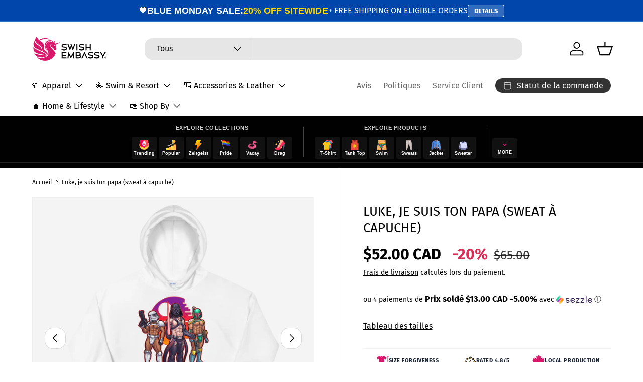

--- FILE ---
content_type: text/html; charset=utf-8
request_url: https://swishembassy.ca/fr/products/luke-im-your-daddy-hoodie
body_size: 97957
content:
<!doctype html>
<html class="no-js" lang="fr" dir="ltr">
<head>
<meta charset="utf-8">
<meta name="viewport" content="width=device-width,initial-scale=1">
<title>Luke, je suis ton papa (sweat à capuche) &ndash; Swish Embassy</title><link rel="canonical" href="https://swishembassy.ca/fr/products/luke-im-your-daddy-hoodie"><link rel="icon" href="//swishembassy.ca/cdn/shop/files/favicon.png?crop=center&height=48&v=1613157802&width=48" type="image/png">
  <link rel="apple-touch-icon" href="//swishembassy.ca/cdn/shop/files/favicon.png?crop=center&height=180&v=1613157802&width=180"><meta name="description" content="Tout le monde a besoin d&#39;un sweat à capuche douillet et confortable pour se blottir, alors optez pour un sweat à capuche doux, lisse et élégant. C&#39;est le choix parfait pour les soirées plus fraîches ! • 50 % coton, 50 % polyester • Capuche double doublure • Coutures doubles partout • Fil filé par jet d&#39;air avec un touc"><meta property="og:site_name" content="Swish Embassy">
<meta property="og:url" content="https://swishembassy.ca/fr/products/luke-im-your-daddy-hoodie">
<meta property="og:title" content="Luke, je suis ton papa (sweat à capuche)">
<meta property="og:type" content="product">
<meta property="og:description" content="Tout le monde a besoin d&#39;un sweat à capuche douillet et confortable pour se blottir, alors optez pour un sweat à capuche doux, lisse et élégant. C&#39;est le choix parfait pour les soirées plus fraîches ! • 50 % coton, 50 % polyester • Capuche double doublure • Coutures doubles partout • Fil filé par jet d&#39;air avec un touc"><meta property="og:image" content="http://swishembassy.ca/cdn/shop/products/Luke-Im-Your-Daddy-Hoodie-Hoodie.png?crop=center&height=1200&v=1741640804&width=1200">
  <meta property="og:image:secure_url" content="https://swishembassy.ca/cdn/shop/products/Luke-Im-Your-Daddy-Hoodie-Hoodie.png?crop=center&height=1200&v=1741640804&width=1200">
  <meta property="og:image:width" content="1000">
  <meta property="og:image:height" content="1000"><meta property="og:price:amount" content="65.00">
  <meta property="og:price:currency" content="CAD"><meta name="twitter:site" content="@swishembassycom"><meta name="twitter:card" content="summary_large_image">
<meta name="twitter:title" content="Luke, je suis ton papa (sweat à capuche)">
<meta name="twitter:description" content="Tout le monde a besoin d&#39;un sweat à capuche douillet et confortable pour se blottir, alors optez pour un sweat à capuche doux, lisse et élégant. C&#39;est le choix parfait pour les soirées plus fraîches ! • 50 % coton, 50 % polyester • Capuche double doublure • Coutures doubles partout • Fil filé par jet d&#39;air avec un touc">
<link rel="preload" href="//swishembassy.ca/cdn/shop/t/152/assets/main.css?v=117877229988737664671767195138" as="style"><style data-shopify>
@font-face {
  font-family: "Fira Sans";
  font-weight: 400;
  font-style: normal;
  font-display: swap;
  src: url("//swishembassy.ca/cdn/fonts/fira_sans/firasans_n4.2bbe25c7eff81f2190328b1f4c09fff694a30391.woff2") format("woff2"),
       url("//swishembassy.ca/cdn/fonts/fira_sans/firasans_n4.3080da6df53473deabf85f231151766e88fe58e5.woff") format("woff");
}
@font-face {
  font-family: "Fira Sans";
  font-weight: 700;
  font-style: normal;
  font-display: swap;
  src: url("//swishembassy.ca/cdn/fonts/fira_sans/firasans_n7.cc8dbbaa3add99fa3b5746d1e0ac6304aad5a265.woff2") format("woff2"),
       url("//swishembassy.ca/cdn/fonts/fira_sans/firasans_n7.ec664a82413800dfe65a9cde8547a4b8bd643b08.woff") format("woff");
}
@font-face {
  font-family: "Fira Sans";
  font-weight: 400;
  font-style: italic;
  font-display: swap;
  src: url("//swishembassy.ca/cdn/fonts/fira_sans/firasans_i4.c80c323ec965c58e05ab85d436c872a499b8b684.woff2") format("woff2"),
       url("//swishembassy.ca/cdn/fonts/fira_sans/firasans_i4.4a2d82e939dfe1cd2fff5fc4411d982dee96dce7.woff") format("woff");
}
@font-face {
  font-family: "Fira Sans";
  font-weight: 700;
  font-style: italic;
  font-display: swap;
  src: url("//swishembassy.ca/cdn/fonts/fira_sans/firasans_i7.a949787ab1c615cf91b95a6e513021199c64f31e.woff2") format("woff2"),
       url("//swishembassy.ca/cdn/fonts/fira_sans/firasans_i7.799cab282970134691125391a3ab6bd6bc1306c6.woff") format("woff");
}
@font-face {
  font-family: "Fira Sans";
  font-weight: 400;
  font-style: normal;
  font-display: swap;
  src: url("//swishembassy.ca/cdn/fonts/fira_sans/firasans_n4.2bbe25c7eff81f2190328b1f4c09fff694a30391.woff2") format("woff2"),
       url("//swishembassy.ca/cdn/fonts/fira_sans/firasans_n4.3080da6df53473deabf85f231151766e88fe58e5.woff") format("woff");
}
@font-face {
  font-family: "Fira Sans";
  font-weight: 400;
  font-style: normal;
  font-display: swap;
  src: url("//swishembassy.ca/cdn/fonts/fira_sans/firasans_n4.2bbe25c7eff81f2190328b1f4c09fff694a30391.woff2") format("woff2"),
       url("//swishembassy.ca/cdn/fonts/fira_sans/firasans_n4.3080da6df53473deabf85f231151766e88fe58e5.woff") format("woff");
}
:root {
      --bg-color: 255 255 255 / 1.0;
      --bg-color-og: 255 255 255 / 1.0;
      --heading-color: 0 0 0;
      --text-color: 0 0 0;
      --text-color-og: 0 0 0;
      --scrollbar-color: 0 0 0;
      --link-color: 0 0 0;
      --link-color-og: 0 0 0;
      --star-color: 255 215 55;--swatch-border-color-default: 204 204 204;
        --swatch-border-color-active: 128 128 128;
        --swatch-card-size: 24px;
        --swatch-variant-picker-size: 64px;--color-scheme-1-bg: 245 245 245 / 1.0;
      --color-scheme-1-grad: linear-gradient(46deg, rgba(245, 245, 245, 1) 13%, rgba(249, 249, 249, 1) 86%);
      --color-scheme-1-heading: 0 0 0;
      --color-scheme-1-text: 0 0 0;
      --color-scheme-1-btn-bg: 98 25 121;
      --color-scheme-1-btn-text: 255 255 255;
      --color-scheme-1-btn-bg-hover: 131 65 152;--color-scheme-2-bg: 46 46 46 / 1.0;
      --color-scheme-2-grad: linear-gradient(180deg, rgba(46, 46, 46, 1), rgba(46, 46, 46, 1) 100%);
      --color-scheme-2-heading: 255 255 255;
      --color-scheme-2-text: 255 255 255;
      --color-scheme-2-btn-bg: 98 25 121;
      --color-scheme-2-btn-text: 255 255 255;
      --color-scheme-2-btn-bg-hover: 131 65 152;--color-scheme-3-bg: 216 23 106 / 1.0;
      --color-scheme-3-grad: linear-gradient(180deg, rgba(216, 23, 106, 1), rgba(216, 23, 106, 1) 100%);
      --color-scheme-3-heading: 255 255 255;
      --color-scheme-3-text: 255 255 255;
      --color-scheme-3-btn-bg: 255 255 255;
      --color-scheme-3-btn-text: 216 23 106;
      --color-scheme-3-btn-bg-hover: 251 233 241;

      --drawer-bg-color: 255 255 255 / 1.0;
      --drawer-text-color: 0 0 0;

      --panel-bg-color: 245 245 245 / 1.0;
      --panel-heading-color: 0 0 0;
      --panel-text-color: 0 0 0;

      --in-stock-text-color: 13 164 74;
      --low-stock-text-color: 54 55 55;
      --very-low-stock-text-color: 227 43 43;
      --no-stock-text-color: 7 7 7;
      --no-stock-backordered-text-color: 119 119 119;

      --error-bg-color: 252 237 238;
      --error-text-color: 180 12 28;
      --success-bg-color: 232 246 234;
      --success-text-color: 44 126 63;
      --info-bg-color: 228 237 250;
      --info-text-color: 26 102 210;

      --heading-font-family: "Fira Sans", sans-serif;
      --heading-font-style: normal;
      --heading-font-weight: 400;
      --heading-scale-start: 6;

      --navigation-font-family: "Fira Sans", sans-serif;
      --navigation-font-style: normal;
      --navigation-font-weight: 400;
      --heading-text-transform: uppercase;

      --subheading-text-transform: uppercase;
      --body-font-family: "Fira Sans", sans-serif;
      --body-font-style: normal;
      --body-font-weight: 400;
      --body-font-size: 16;

      --section-gap: 32;
      --heading-gap: calc(8 * var(--space-unit));--heading-gap: calc(6 * var(--space-unit));--grid-column-gap: 20px;--btn-bg-color: 98 25 121;
      --btn-bg-hover-color: 131 65 152;
      --btn-text-color: 255 255 255;
      --btn-bg-color-og: 98 25 121;
      --btn-text-color-og: 255 255 255;
      --btn-alt-bg-color: 255 255 255;
      --btn-alt-bg-alpha: 1.0;
      --btn-alt-text-color: 0 0 0;
      --btn-border-width: 1px;
      --btn-padding-y: 12px;

      
      --btn-border-radius: 16px;
      

      --btn-lg-border-radius: 50%;
      --btn-icon-border-radius: 50%;
      --input-with-btn-inner-radius: var(--btn-border-radius);
      --btn-text-transform: uppercase;

      --input-bg-color: 255 255 255 / 1.0;
      --input-text-color: 0 0 0;
      --input-border-width: 1px;
      --input-border-radius: 15px;
      --textarea-border-radius: 12px;
      --input-border-radius: 16px;
      --input-bg-color-diff-3: #f7f7f7;
      --input-bg-color-diff-6: #f0f0f0;

      --modal-border-radius: 0px;
      --modal-overlay-color: 0 0 0;
      --modal-overlay-opacity: 0.4;
      --drawer-border-radius: 0px;
      --overlay-border-radius: 0px;

      --custom-label-bg-color: 129 244 225 / 1.0;
      --custom-label-text-color: 7 7 7 / 1.0;--sale-label-bg-color: 227 43 43 / 1.0;
      --sale-label-text-color: 255 255 255 / 1.0;--sold-out-label-bg-color: 46 46 46 / 1.0;
      --sold-out-label-text-color: 255 255 255 / 1.0;--new-label-bg-color: 26 102 210 / 1.0;
      --new-label-text-color: 255 255 255 / 1.0;--preorder-label-bg-color: 86 203 249 / 1.0;
      --preorder-label-text-color: 0 0 0 / 1.0;

      --collection-label-color: 0 126 18 / 1.0;

      --page-width: 3000px;
      --gutter-sm: 20px;
      --gutter-md: 32px;
      --gutter-lg: 64px;

      --payment-terms-bg-color: #ffffff;

      --coll-card-bg-color: #f5f5f5;
      --coll-card-border-color: #ffffff;

      --card-highlight-bg-color: #F9F9F9;
      --card-highlight-text-color: 85 85 85;
      --card-highlight-border-color: #E1E1E1;--card-bg-color: #f5f5f5;
      --card-text-color: 7 7 7;
      --card-border-color: #ffffff;
        
          --aos-animate-duration: 1s;
        

        
          --aos-min-width: 0;
        
      

      --reading-width: 48em;
    }

    @media (max-width: 769px) {
      :root {
        --reading-width: 36em;
      }
    }
  </style><link rel="stylesheet" href="//swishembassy.ca/cdn/shop/t/152/assets/main.css?v=117877229988737664671767195138">
  <script src="//swishembassy.ca/cdn/shop/t/152/assets/main.js?v=182340204423554326591767195138" defer="defer"></script><link rel="preload" href="//swishembassy.ca/cdn/fonts/fira_sans/firasans_n4.2bbe25c7eff81f2190328b1f4c09fff694a30391.woff2" as="font" type="font/woff2" crossorigin fetchpriority="high"><link rel="preload" href="//swishembassy.ca/cdn/fonts/fira_sans/firasans_n4.2bbe25c7eff81f2190328b1f4c09fff694a30391.woff2" as="font" type="font/woff2" crossorigin fetchpriority="high"><link rel="stylesheet" href="//swishembassy.ca/cdn/shop/t/152/assets/swatches.css?v=14769861537262889951768359844" media="print" onload="this.media='all'">
    <noscript><link rel="stylesheet" href="//swishembassy.ca/cdn/shop/t/152/assets/swatches.css?v=14769861537262889951768359844"></noscript><script>window.performance && window.performance.mark && window.performance.mark('shopify.content_for_header.start');</script><meta name="google-site-verification" content="vwmuOvmVQE1EhZLcg1csgtjrvRefCA3E7Scj_T5Rs9A">
<meta id="shopify-digital-wallet" name="shopify-digital-wallet" content="/281852/digital_wallets/dialog">
<meta name="shopify-checkout-api-token" content="35837870c70933dfcaadb7e8143d91b5">
<meta id="in-context-paypal-metadata" data-shop-id="281852" data-venmo-supported="false" data-environment="production" data-locale="fr_FR" data-paypal-v4="true" data-currency="CAD">
<link rel="alternate" hreflang="x-default" href="https://swishembassy.com/products/luke-im-your-daddy-hoodie">
<link rel="alternate" hreflang="en" href="https://swishembassy.com/products/luke-im-your-daddy-hoodie">
<link rel="alternate" hreflang="es" href="https://swishembassy.com/es/products/luke-im-your-daddy-hoodie">
<link rel="alternate" hreflang="en-GB" href="https://swishembassy.co.uk/products/luke-im-your-daddy-hoodie">
<link rel="alternate" hreflang="en-AX" href="https://swishembassy.eu/products/luke-im-your-daddy-hoodie">
<link rel="alternate" hreflang="fr-AX" href="https://swishembassy.eu/fr/products/luke-im-your-daddy-hoodie">
<link rel="alternate" hreflang="de-AX" href="https://swishembassy.eu/de/products/luke-im-your-daddy-hoodie">
<link rel="alternate" hreflang="es-AX" href="https://swishembassy.eu/es/products/luke-im-your-daddy-hoodie">
<link rel="alternate" hreflang="it-AX" href="https://swishembassy.eu/it/products/luke-im-your-daddy-hoodie">
<link rel="alternate" hreflang="en-AL" href="https://swishembassy.eu/products/luke-im-your-daddy-hoodie">
<link rel="alternate" hreflang="fr-AL" href="https://swishembassy.eu/fr/products/luke-im-your-daddy-hoodie">
<link rel="alternate" hreflang="de-AL" href="https://swishembassy.eu/de/products/luke-im-your-daddy-hoodie">
<link rel="alternate" hreflang="es-AL" href="https://swishembassy.eu/es/products/luke-im-your-daddy-hoodie">
<link rel="alternate" hreflang="it-AL" href="https://swishembassy.eu/it/products/luke-im-your-daddy-hoodie">
<link rel="alternate" hreflang="en-AD" href="https://swishembassy.eu/products/luke-im-your-daddy-hoodie">
<link rel="alternate" hreflang="fr-AD" href="https://swishembassy.eu/fr/products/luke-im-your-daddy-hoodie">
<link rel="alternate" hreflang="de-AD" href="https://swishembassy.eu/de/products/luke-im-your-daddy-hoodie">
<link rel="alternate" hreflang="es-AD" href="https://swishembassy.eu/es/products/luke-im-your-daddy-hoodie">
<link rel="alternate" hreflang="it-AD" href="https://swishembassy.eu/it/products/luke-im-your-daddy-hoodie">
<link rel="alternate" hreflang="en-AM" href="https://swishembassy.eu/products/luke-im-your-daddy-hoodie">
<link rel="alternate" hreflang="fr-AM" href="https://swishembassy.eu/fr/products/luke-im-your-daddy-hoodie">
<link rel="alternate" hreflang="de-AM" href="https://swishembassy.eu/de/products/luke-im-your-daddy-hoodie">
<link rel="alternate" hreflang="es-AM" href="https://swishembassy.eu/es/products/luke-im-your-daddy-hoodie">
<link rel="alternate" hreflang="it-AM" href="https://swishembassy.eu/it/products/luke-im-your-daddy-hoodie">
<link rel="alternate" hreflang="en-AT" href="https://swishembassy.eu/products/luke-im-your-daddy-hoodie">
<link rel="alternate" hreflang="fr-AT" href="https://swishembassy.eu/fr/products/luke-im-your-daddy-hoodie">
<link rel="alternate" hreflang="de-AT" href="https://swishembassy.eu/de/products/luke-im-your-daddy-hoodie">
<link rel="alternate" hreflang="es-AT" href="https://swishembassy.eu/es/products/luke-im-your-daddy-hoodie">
<link rel="alternate" hreflang="it-AT" href="https://swishembassy.eu/it/products/luke-im-your-daddy-hoodie">
<link rel="alternate" hreflang="en-BY" href="https://swishembassy.eu/products/luke-im-your-daddy-hoodie">
<link rel="alternate" hreflang="fr-BY" href="https://swishembassy.eu/fr/products/luke-im-your-daddy-hoodie">
<link rel="alternate" hreflang="de-BY" href="https://swishembassy.eu/de/products/luke-im-your-daddy-hoodie">
<link rel="alternate" hreflang="es-BY" href="https://swishembassy.eu/es/products/luke-im-your-daddy-hoodie">
<link rel="alternate" hreflang="it-BY" href="https://swishembassy.eu/it/products/luke-im-your-daddy-hoodie">
<link rel="alternate" hreflang="en-BE" href="https://swishembassy.eu/products/luke-im-your-daddy-hoodie">
<link rel="alternate" hreflang="fr-BE" href="https://swishembassy.eu/fr/products/luke-im-your-daddy-hoodie">
<link rel="alternate" hreflang="de-BE" href="https://swishembassy.eu/de/products/luke-im-your-daddy-hoodie">
<link rel="alternate" hreflang="es-BE" href="https://swishembassy.eu/es/products/luke-im-your-daddy-hoodie">
<link rel="alternate" hreflang="it-BE" href="https://swishembassy.eu/it/products/luke-im-your-daddy-hoodie">
<link rel="alternate" hreflang="en-BA" href="https://swishembassy.eu/products/luke-im-your-daddy-hoodie">
<link rel="alternate" hreflang="fr-BA" href="https://swishembassy.eu/fr/products/luke-im-your-daddy-hoodie">
<link rel="alternate" hreflang="de-BA" href="https://swishembassy.eu/de/products/luke-im-your-daddy-hoodie">
<link rel="alternate" hreflang="es-BA" href="https://swishembassy.eu/es/products/luke-im-your-daddy-hoodie">
<link rel="alternate" hreflang="it-BA" href="https://swishembassy.eu/it/products/luke-im-your-daddy-hoodie">
<link rel="alternate" hreflang="en-BG" href="https://swishembassy.eu/products/luke-im-your-daddy-hoodie">
<link rel="alternate" hreflang="fr-BG" href="https://swishembassy.eu/fr/products/luke-im-your-daddy-hoodie">
<link rel="alternate" hreflang="de-BG" href="https://swishembassy.eu/de/products/luke-im-your-daddy-hoodie">
<link rel="alternate" hreflang="es-BG" href="https://swishembassy.eu/es/products/luke-im-your-daddy-hoodie">
<link rel="alternate" hreflang="it-BG" href="https://swishembassy.eu/it/products/luke-im-your-daddy-hoodie">
<link rel="alternate" hreflang="en-HR" href="https://swishembassy.eu/products/luke-im-your-daddy-hoodie">
<link rel="alternate" hreflang="fr-HR" href="https://swishembassy.eu/fr/products/luke-im-your-daddy-hoodie">
<link rel="alternate" hreflang="de-HR" href="https://swishembassy.eu/de/products/luke-im-your-daddy-hoodie">
<link rel="alternate" hreflang="es-HR" href="https://swishembassy.eu/es/products/luke-im-your-daddy-hoodie">
<link rel="alternate" hreflang="it-HR" href="https://swishembassy.eu/it/products/luke-im-your-daddy-hoodie">
<link rel="alternate" hreflang="en-CY" href="https://swishembassy.eu/products/luke-im-your-daddy-hoodie">
<link rel="alternate" hreflang="fr-CY" href="https://swishembassy.eu/fr/products/luke-im-your-daddy-hoodie">
<link rel="alternate" hreflang="de-CY" href="https://swishembassy.eu/de/products/luke-im-your-daddy-hoodie">
<link rel="alternate" hreflang="es-CY" href="https://swishembassy.eu/es/products/luke-im-your-daddy-hoodie">
<link rel="alternate" hreflang="it-CY" href="https://swishembassy.eu/it/products/luke-im-your-daddy-hoodie">
<link rel="alternate" hreflang="en-CZ" href="https://swishembassy.eu/products/luke-im-your-daddy-hoodie">
<link rel="alternate" hreflang="fr-CZ" href="https://swishembassy.eu/fr/products/luke-im-your-daddy-hoodie">
<link rel="alternate" hreflang="de-CZ" href="https://swishembassy.eu/de/products/luke-im-your-daddy-hoodie">
<link rel="alternate" hreflang="es-CZ" href="https://swishembassy.eu/es/products/luke-im-your-daddy-hoodie">
<link rel="alternate" hreflang="it-CZ" href="https://swishembassy.eu/it/products/luke-im-your-daddy-hoodie">
<link rel="alternate" hreflang="en-DK" href="https://swishembassy.eu/products/luke-im-your-daddy-hoodie">
<link rel="alternate" hreflang="fr-DK" href="https://swishembassy.eu/fr/products/luke-im-your-daddy-hoodie">
<link rel="alternate" hreflang="de-DK" href="https://swishembassy.eu/de/products/luke-im-your-daddy-hoodie">
<link rel="alternate" hreflang="es-DK" href="https://swishembassy.eu/es/products/luke-im-your-daddy-hoodie">
<link rel="alternate" hreflang="it-DK" href="https://swishembassy.eu/it/products/luke-im-your-daddy-hoodie">
<link rel="alternate" hreflang="en-EE" href="https://swishembassy.eu/products/luke-im-your-daddy-hoodie">
<link rel="alternate" hreflang="fr-EE" href="https://swishembassy.eu/fr/products/luke-im-your-daddy-hoodie">
<link rel="alternate" hreflang="de-EE" href="https://swishembassy.eu/de/products/luke-im-your-daddy-hoodie">
<link rel="alternate" hreflang="es-EE" href="https://swishembassy.eu/es/products/luke-im-your-daddy-hoodie">
<link rel="alternate" hreflang="it-EE" href="https://swishembassy.eu/it/products/luke-im-your-daddy-hoodie">
<link rel="alternate" hreflang="en-FO" href="https://swishembassy.eu/products/luke-im-your-daddy-hoodie">
<link rel="alternate" hreflang="fr-FO" href="https://swishembassy.eu/fr/products/luke-im-your-daddy-hoodie">
<link rel="alternate" hreflang="de-FO" href="https://swishembassy.eu/de/products/luke-im-your-daddy-hoodie">
<link rel="alternate" hreflang="es-FO" href="https://swishembassy.eu/es/products/luke-im-your-daddy-hoodie">
<link rel="alternate" hreflang="it-FO" href="https://swishembassy.eu/it/products/luke-im-your-daddy-hoodie">
<link rel="alternate" hreflang="en-FI" href="https://swishembassy.eu/products/luke-im-your-daddy-hoodie">
<link rel="alternate" hreflang="fr-FI" href="https://swishembassy.eu/fr/products/luke-im-your-daddy-hoodie">
<link rel="alternate" hreflang="de-FI" href="https://swishembassy.eu/de/products/luke-im-your-daddy-hoodie">
<link rel="alternate" hreflang="es-FI" href="https://swishembassy.eu/es/products/luke-im-your-daddy-hoodie">
<link rel="alternate" hreflang="it-FI" href="https://swishembassy.eu/it/products/luke-im-your-daddy-hoodie">
<link rel="alternate" hreflang="en-FR" href="https://swishembassy.eu/products/luke-im-your-daddy-hoodie">
<link rel="alternate" hreflang="fr-FR" href="https://swishembassy.eu/fr/products/luke-im-your-daddy-hoodie">
<link rel="alternate" hreflang="de-FR" href="https://swishembassy.eu/de/products/luke-im-your-daddy-hoodie">
<link rel="alternate" hreflang="es-FR" href="https://swishembassy.eu/es/products/luke-im-your-daddy-hoodie">
<link rel="alternate" hreflang="it-FR" href="https://swishembassy.eu/it/products/luke-im-your-daddy-hoodie">
<link rel="alternate" hreflang="en-GE" href="https://swishembassy.eu/products/luke-im-your-daddy-hoodie">
<link rel="alternate" hreflang="fr-GE" href="https://swishembassy.eu/fr/products/luke-im-your-daddy-hoodie">
<link rel="alternate" hreflang="de-GE" href="https://swishembassy.eu/de/products/luke-im-your-daddy-hoodie">
<link rel="alternate" hreflang="es-GE" href="https://swishembassy.eu/es/products/luke-im-your-daddy-hoodie">
<link rel="alternate" hreflang="it-GE" href="https://swishembassy.eu/it/products/luke-im-your-daddy-hoodie">
<link rel="alternate" hreflang="en-DE" href="https://swishembassy.eu/products/luke-im-your-daddy-hoodie">
<link rel="alternate" hreflang="fr-DE" href="https://swishembassy.eu/fr/products/luke-im-your-daddy-hoodie">
<link rel="alternate" hreflang="de-DE" href="https://swishembassy.eu/de/products/luke-im-your-daddy-hoodie">
<link rel="alternate" hreflang="es-DE" href="https://swishembassy.eu/es/products/luke-im-your-daddy-hoodie">
<link rel="alternate" hreflang="it-DE" href="https://swishembassy.eu/it/products/luke-im-your-daddy-hoodie">
<link rel="alternate" hreflang="en-GI" href="https://swishembassy.eu/products/luke-im-your-daddy-hoodie">
<link rel="alternate" hreflang="fr-GI" href="https://swishembassy.eu/fr/products/luke-im-your-daddy-hoodie">
<link rel="alternate" hreflang="de-GI" href="https://swishembassy.eu/de/products/luke-im-your-daddy-hoodie">
<link rel="alternate" hreflang="es-GI" href="https://swishembassy.eu/es/products/luke-im-your-daddy-hoodie">
<link rel="alternate" hreflang="it-GI" href="https://swishembassy.eu/it/products/luke-im-your-daddy-hoodie">
<link rel="alternate" hreflang="en-GR" href="https://swishembassy.eu/products/luke-im-your-daddy-hoodie">
<link rel="alternate" hreflang="fr-GR" href="https://swishembassy.eu/fr/products/luke-im-your-daddy-hoodie">
<link rel="alternate" hreflang="de-GR" href="https://swishembassy.eu/de/products/luke-im-your-daddy-hoodie">
<link rel="alternate" hreflang="es-GR" href="https://swishembassy.eu/es/products/luke-im-your-daddy-hoodie">
<link rel="alternate" hreflang="it-GR" href="https://swishembassy.eu/it/products/luke-im-your-daddy-hoodie">
<link rel="alternate" hreflang="en-GL" href="https://swishembassy.eu/products/luke-im-your-daddy-hoodie">
<link rel="alternate" hreflang="fr-GL" href="https://swishembassy.eu/fr/products/luke-im-your-daddy-hoodie">
<link rel="alternate" hreflang="de-GL" href="https://swishembassy.eu/de/products/luke-im-your-daddy-hoodie">
<link rel="alternate" hreflang="es-GL" href="https://swishembassy.eu/es/products/luke-im-your-daddy-hoodie">
<link rel="alternate" hreflang="it-GL" href="https://swishembassy.eu/it/products/luke-im-your-daddy-hoodie">
<link rel="alternate" hreflang="en-GP" href="https://swishembassy.eu/products/luke-im-your-daddy-hoodie">
<link rel="alternate" hreflang="fr-GP" href="https://swishembassy.eu/fr/products/luke-im-your-daddy-hoodie">
<link rel="alternate" hreflang="de-GP" href="https://swishembassy.eu/de/products/luke-im-your-daddy-hoodie">
<link rel="alternate" hreflang="es-GP" href="https://swishembassy.eu/es/products/luke-im-your-daddy-hoodie">
<link rel="alternate" hreflang="it-GP" href="https://swishembassy.eu/it/products/luke-im-your-daddy-hoodie">
<link rel="alternate" hreflang="en-GG" href="https://swishembassy.eu/products/luke-im-your-daddy-hoodie">
<link rel="alternate" hreflang="fr-GG" href="https://swishembassy.eu/fr/products/luke-im-your-daddy-hoodie">
<link rel="alternate" hreflang="de-GG" href="https://swishembassy.eu/de/products/luke-im-your-daddy-hoodie">
<link rel="alternate" hreflang="es-GG" href="https://swishembassy.eu/es/products/luke-im-your-daddy-hoodie">
<link rel="alternate" hreflang="it-GG" href="https://swishembassy.eu/it/products/luke-im-your-daddy-hoodie">
<link rel="alternate" hreflang="en-HU" href="https://swishembassy.eu/products/luke-im-your-daddy-hoodie">
<link rel="alternate" hreflang="fr-HU" href="https://swishembassy.eu/fr/products/luke-im-your-daddy-hoodie">
<link rel="alternate" hreflang="de-HU" href="https://swishembassy.eu/de/products/luke-im-your-daddy-hoodie">
<link rel="alternate" hreflang="es-HU" href="https://swishembassy.eu/es/products/luke-im-your-daddy-hoodie">
<link rel="alternate" hreflang="it-HU" href="https://swishembassy.eu/it/products/luke-im-your-daddy-hoodie">
<link rel="alternate" hreflang="en-IS" href="https://swishembassy.eu/products/luke-im-your-daddy-hoodie">
<link rel="alternate" hreflang="fr-IS" href="https://swishembassy.eu/fr/products/luke-im-your-daddy-hoodie">
<link rel="alternate" hreflang="de-IS" href="https://swishembassy.eu/de/products/luke-im-your-daddy-hoodie">
<link rel="alternate" hreflang="es-IS" href="https://swishembassy.eu/es/products/luke-im-your-daddy-hoodie">
<link rel="alternate" hreflang="it-IS" href="https://swishembassy.eu/it/products/luke-im-your-daddy-hoodie">
<link rel="alternate" hreflang="en-IE" href="https://swishembassy.eu/products/luke-im-your-daddy-hoodie">
<link rel="alternate" hreflang="fr-IE" href="https://swishembassy.eu/fr/products/luke-im-your-daddy-hoodie">
<link rel="alternate" hreflang="de-IE" href="https://swishembassy.eu/de/products/luke-im-your-daddy-hoodie">
<link rel="alternate" hreflang="es-IE" href="https://swishembassy.eu/es/products/luke-im-your-daddy-hoodie">
<link rel="alternate" hreflang="it-IE" href="https://swishembassy.eu/it/products/luke-im-your-daddy-hoodie">
<link rel="alternate" hreflang="en-IM" href="https://swishembassy.eu/products/luke-im-your-daddy-hoodie">
<link rel="alternate" hreflang="fr-IM" href="https://swishembassy.eu/fr/products/luke-im-your-daddy-hoodie">
<link rel="alternate" hreflang="de-IM" href="https://swishembassy.eu/de/products/luke-im-your-daddy-hoodie">
<link rel="alternate" hreflang="es-IM" href="https://swishembassy.eu/es/products/luke-im-your-daddy-hoodie">
<link rel="alternate" hreflang="it-IM" href="https://swishembassy.eu/it/products/luke-im-your-daddy-hoodie">
<link rel="alternate" hreflang="en-IT" href="https://swishembassy.eu/products/luke-im-your-daddy-hoodie">
<link rel="alternate" hreflang="fr-IT" href="https://swishembassy.eu/fr/products/luke-im-your-daddy-hoodie">
<link rel="alternate" hreflang="de-IT" href="https://swishembassy.eu/de/products/luke-im-your-daddy-hoodie">
<link rel="alternate" hreflang="es-IT" href="https://swishembassy.eu/es/products/luke-im-your-daddy-hoodie">
<link rel="alternate" hreflang="it-IT" href="https://swishembassy.eu/it/products/luke-im-your-daddy-hoodie">
<link rel="alternate" hreflang="en-JE" href="https://swishembassy.eu/products/luke-im-your-daddy-hoodie">
<link rel="alternate" hreflang="fr-JE" href="https://swishembassy.eu/fr/products/luke-im-your-daddy-hoodie">
<link rel="alternate" hreflang="de-JE" href="https://swishembassy.eu/de/products/luke-im-your-daddy-hoodie">
<link rel="alternate" hreflang="es-JE" href="https://swishembassy.eu/es/products/luke-im-your-daddy-hoodie">
<link rel="alternate" hreflang="it-JE" href="https://swishembassy.eu/it/products/luke-im-your-daddy-hoodie">
<link rel="alternate" hreflang="en-XK" href="https://swishembassy.eu/products/luke-im-your-daddy-hoodie">
<link rel="alternate" hreflang="fr-XK" href="https://swishembassy.eu/fr/products/luke-im-your-daddy-hoodie">
<link rel="alternate" hreflang="de-XK" href="https://swishembassy.eu/de/products/luke-im-your-daddy-hoodie">
<link rel="alternate" hreflang="es-XK" href="https://swishembassy.eu/es/products/luke-im-your-daddy-hoodie">
<link rel="alternate" hreflang="it-XK" href="https://swishembassy.eu/it/products/luke-im-your-daddy-hoodie">
<link rel="alternate" hreflang="en-LV" href="https://swishembassy.eu/products/luke-im-your-daddy-hoodie">
<link rel="alternate" hreflang="fr-LV" href="https://swishembassy.eu/fr/products/luke-im-your-daddy-hoodie">
<link rel="alternate" hreflang="de-LV" href="https://swishembassy.eu/de/products/luke-im-your-daddy-hoodie">
<link rel="alternate" hreflang="es-LV" href="https://swishembassy.eu/es/products/luke-im-your-daddy-hoodie">
<link rel="alternate" hreflang="it-LV" href="https://swishembassy.eu/it/products/luke-im-your-daddy-hoodie">
<link rel="alternate" hreflang="en-LI" href="https://swishembassy.eu/products/luke-im-your-daddy-hoodie">
<link rel="alternate" hreflang="fr-LI" href="https://swishembassy.eu/fr/products/luke-im-your-daddy-hoodie">
<link rel="alternate" hreflang="de-LI" href="https://swishembassy.eu/de/products/luke-im-your-daddy-hoodie">
<link rel="alternate" hreflang="es-LI" href="https://swishembassy.eu/es/products/luke-im-your-daddy-hoodie">
<link rel="alternate" hreflang="it-LI" href="https://swishembassy.eu/it/products/luke-im-your-daddy-hoodie">
<link rel="alternate" hreflang="en-LT" href="https://swishembassy.eu/products/luke-im-your-daddy-hoodie">
<link rel="alternate" hreflang="fr-LT" href="https://swishembassy.eu/fr/products/luke-im-your-daddy-hoodie">
<link rel="alternate" hreflang="de-LT" href="https://swishembassy.eu/de/products/luke-im-your-daddy-hoodie">
<link rel="alternate" hreflang="es-LT" href="https://swishembassy.eu/es/products/luke-im-your-daddy-hoodie">
<link rel="alternate" hreflang="it-LT" href="https://swishembassy.eu/it/products/luke-im-your-daddy-hoodie">
<link rel="alternate" hreflang="en-LU" href="https://swishembassy.eu/products/luke-im-your-daddy-hoodie">
<link rel="alternate" hreflang="fr-LU" href="https://swishembassy.eu/fr/products/luke-im-your-daddy-hoodie">
<link rel="alternate" hreflang="de-LU" href="https://swishembassy.eu/de/products/luke-im-your-daddy-hoodie">
<link rel="alternate" hreflang="es-LU" href="https://swishembassy.eu/es/products/luke-im-your-daddy-hoodie">
<link rel="alternate" hreflang="it-LU" href="https://swishembassy.eu/it/products/luke-im-your-daddy-hoodie">
<link rel="alternate" hreflang="en-MK" href="https://swishembassy.eu/products/luke-im-your-daddy-hoodie">
<link rel="alternate" hreflang="fr-MK" href="https://swishembassy.eu/fr/products/luke-im-your-daddy-hoodie">
<link rel="alternate" hreflang="de-MK" href="https://swishembassy.eu/de/products/luke-im-your-daddy-hoodie">
<link rel="alternate" hreflang="es-MK" href="https://swishembassy.eu/es/products/luke-im-your-daddy-hoodie">
<link rel="alternate" hreflang="it-MK" href="https://swishembassy.eu/it/products/luke-im-your-daddy-hoodie">
<link rel="alternate" hreflang="en-MT" href="https://swishembassy.eu/products/luke-im-your-daddy-hoodie">
<link rel="alternate" hreflang="fr-MT" href="https://swishembassy.eu/fr/products/luke-im-your-daddy-hoodie">
<link rel="alternate" hreflang="de-MT" href="https://swishembassy.eu/de/products/luke-im-your-daddy-hoodie">
<link rel="alternate" hreflang="es-MT" href="https://swishembassy.eu/es/products/luke-im-your-daddy-hoodie">
<link rel="alternate" hreflang="it-MT" href="https://swishembassy.eu/it/products/luke-im-your-daddy-hoodie">
<link rel="alternate" hreflang="en-YT" href="https://swishembassy.eu/products/luke-im-your-daddy-hoodie">
<link rel="alternate" hreflang="fr-YT" href="https://swishembassy.eu/fr/products/luke-im-your-daddy-hoodie">
<link rel="alternate" hreflang="de-YT" href="https://swishembassy.eu/de/products/luke-im-your-daddy-hoodie">
<link rel="alternate" hreflang="es-YT" href="https://swishembassy.eu/es/products/luke-im-your-daddy-hoodie">
<link rel="alternate" hreflang="it-YT" href="https://swishembassy.eu/it/products/luke-im-your-daddy-hoodie">
<link rel="alternate" hreflang="en-MD" href="https://swishembassy.eu/products/luke-im-your-daddy-hoodie">
<link rel="alternate" hreflang="fr-MD" href="https://swishembassy.eu/fr/products/luke-im-your-daddy-hoodie">
<link rel="alternate" hreflang="de-MD" href="https://swishembassy.eu/de/products/luke-im-your-daddy-hoodie">
<link rel="alternate" hreflang="es-MD" href="https://swishembassy.eu/es/products/luke-im-your-daddy-hoodie">
<link rel="alternate" hreflang="it-MD" href="https://swishembassy.eu/it/products/luke-im-your-daddy-hoodie">
<link rel="alternate" hreflang="en-MC" href="https://swishembassy.eu/products/luke-im-your-daddy-hoodie">
<link rel="alternate" hreflang="fr-MC" href="https://swishembassy.eu/fr/products/luke-im-your-daddy-hoodie">
<link rel="alternate" hreflang="de-MC" href="https://swishembassy.eu/de/products/luke-im-your-daddy-hoodie">
<link rel="alternate" hreflang="es-MC" href="https://swishembassy.eu/es/products/luke-im-your-daddy-hoodie">
<link rel="alternate" hreflang="it-MC" href="https://swishembassy.eu/it/products/luke-im-your-daddy-hoodie">
<link rel="alternate" hreflang="en-ME" href="https://swishembassy.eu/products/luke-im-your-daddy-hoodie">
<link rel="alternate" hreflang="fr-ME" href="https://swishembassy.eu/fr/products/luke-im-your-daddy-hoodie">
<link rel="alternate" hreflang="de-ME" href="https://swishembassy.eu/de/products/luke-im-your-daddy-hoodie">
<link rel="alternate" hreflang="es-ME" href="https://swishembassy.eu/es/products/luke-im-your-daddy-hoodie">
<link rel="alternate" hreflang="it-ME" href="https://swishembassy.eu/it/products/luke-im-your-daddy-hoodie">
<link rel="alternate" hreflang="en-NL" href="https://swishembassy.eu/products/luke-im-your-daddy-hoodie">
<link rel="alternate" hreflang="fr-NL" href="https://swishembassy.eu/fr/products/luke-im-your-daddy-hoodie">
<link rel="alternate" hreflang="de-NL" href="https://swishembassy.eu/de/products/luke-im-your-daddy-hoodie">
<link rel="alternate" hreflang="es-NL" href="https://swishembassy.eu/es/products/luke-im-your-daddy-hoodie">
<link rel="alternate" hreflang="it-NL" href="https://swishembassy.eu/it/products/luke-im-your-daddy-hoodie">
<link rel="alternate" hreflang="en-NO" href="https://swishembassy.eu/products/luke-im-your-daddy-hoodie">
<link rel="alternate" hreflang="fr-NO" href="https://swishembassy.eu/fr/products/luke-im-your-daddy-hoodie">
<link rel="alternate" hreflang="de-NO" href="https://swishembassy.eu/de/products/luke-im-your-daddy-hoodie">
<link rel="alternate" hreflang="es-NO" href="https://swishembassy.eu/es/products/luke-im-your-daddy-hoodie">
<link rel="alternate" hreflang="it-NO" href="https://swishembassy.eu/it/products/luke-im-your-daddy-hoodie">
<link rel="alternate" hreflang="en-PL" href="https://swishembassy.eu/products/luke-im-your-daddy-hoodie">
<link rel="alternate" hreflang="fr-PL" href="https://swishembassy.eu/fr/products/luke-im-your-daddy-hoodie">
<link rel="alternate" hreflang="de-PL" href="https://swishembassy.eu/de/products/luke-im-your-daddy-hoodie">
<link rel="alternate" hreflang="es-PL" href="https://swishembassy.eu/es/products/luke-im-your-daddy-hoodie">
<link rel="alternate" hreflang="it-PL" href="https://swishembassy.eu/it/products/luke-im-your-daddy-hoodie">
<link rel="alternate" hreflang="en-PT" href="https://swishembassy.eu/products/luke-im-your-daddy-hoodie">
<link rel="alternate" hreflang="fr-PT" href="https://swishembassy.eu/fr/products/luke-im-your-daddy-hoodie">
<link rel="alternate" hreflang="de-PT" href="https://swishembassy.eu/de/products/luke-im-your-daddy-hoodie">
<link rel="alternate" hreflang="es-PT" href="https://swishembassy.eu/es/products/luke-im-your-daddy-hoodie">
<link rel="alternate" hreflang="it-PT" href="https://swishembassy.eu/it/products/luke-im-your-daddy-hoodie">
<link rel="alternate" hreflang="en-RE" href="https://swishembassy.eu/products/luke-im-your-daddy-hoodie">
<link rel="alternate" hreflang="fr-RE" href="https://swishembassy.eu/fr/products/luke-im-your-daddy-hoodie">
<link rel="alternate" hreflang="de-RE" href="https://swishembassy.eu/de/products/luke-im-your-daddy-hoodie">
<link rel="alternate" hreflang="es-RE" href="https://swishembassy.eu/es/products/luke-im-your-daddy-hoodie">
<link rel="alternate" hreflang="it-RE" href="https://swishembassy.eu/it/products/luke-im-your-daddy-hoodie">
<link rel="alternate" hreflang="en-RO" href="https://swishembassy.eu/products/luke-im-your-daddy-hoodie">
<link rel="alternate" hreflang="fr-RO" href="https://swishembassy.eu/fr/products/luke-im-your-daddy-hoodie">
<link rel="alternate" hreflang="de-RO" href="https://swishembassy.eu/de/products/luke-im-your-daddy-hoodie">
<link rel="alternate" hreflang="es-RO" href="https://swishembassy.eu/es/products/luke-im-your-daddy-hoodie">
<link rel="alternate" hreflang="it-RO" href="https://swishembassy.eu/it/products/luke-im-your-daddy-hoodie">
<link rel="alternate" hreflang="en-SM" href="https://swishembassy.eu/products/luke-im-your-daddy-hoodie">
<link rel="alternate" hreflang="fr-SM" href="https://swishembassy.eu/fr/products/luke-im-your-daddy-hoodie">
<link rel="alternate" hreflang="de-SM" href="https://swishembassy.eu/de/products/luke-im-your-daddy-hoodie">
<link rel="alternate" hreflang="es-SM" href="https://swishembassy.eu/es/products/luke-im-your-daddy-hoodie">
<link rel="alternate" hreflang="it-SM" href="https://swishembassy.eu/it/products/luke-im-your-daddy-hoodie">
<link rel="alternate" hreflang="en-RS" href="https://swishembassy.eu/products/luke-im-your-daddy-hoodie">
<link rel="alternate" hreflang="fr-RS" href="https://swishembassy.eu/fr/products/luke-im-your-daddy-hoodie">
<link rel="alternate" hreflang="de-RS" href="https://swishembassy.eu/de/products/luke-im-your-daddy-hoodie">
<link rel="alternate" hreflang="es-RS" href="https://swishembassy.eu/es/products/luke-im-your-daddy-hoodie">
<link rel="alternate" hreflang="it-RS" href="https://swishembassy.eu/it/products/luke-im-your-daddy-hoodie">
<link rel="alternate" hreflang="en-SK" href="https://swishembassy.eu/products/luke-im-your-daddy-hoodie">
<link rel="alternate" hreflang="fr-SK" href="https://swishembassy.eu/fr/products/luke-im-your-daddy-hoodie">
<link rel="alternate" hreflang="de-SK" href="https://swishembassy.eu/de/products/luke-im-your-daddy-hoodie">
<link rel="alternate" hreflang="es-SK" href="https://swishembassy.eu/es/products/luke-im-your-daddy-hoodie">
<link rel="alternate" hreflang="it-SK" href="https://swishembassy.eu/it/products/luke-im-your-daddy-hoodie">
<link rel="alternate" hreflang="en-SI" href="https://swishembassy.eu/products/luke-im-your-daddy-hoodie">
<link rel="alternate" hreflang="fr-SI" href="https://swishembassy.eu/fr/products/luke-im-your-daddy-hoodie">
<link rel="alternate" hreflang="de-SI" href="https://swishembassy.eu/de/products/luke-im-your-daddy-hoodie">
<link rel="alternate" hreflang="es-SI" href="https://swishembassy.eu/es/products/luke-im-your-daddy-hoodie">
<link rel="alternate" hreflang="it-SI" href="https://swishembassy.eu/it/products/luke-im-your-daddy-hoodie">
<link rel="alternate" hreflang="en-ES" href="https://swishembassy.eu/products/luke-im-your-daddy-hoodie">
<link rel="alternate" hreflang="fr-ES" href="https://swishembassy.eu/fr/products/luke-im-your-daddy-hoodie">
<link rel="alternate" hreflang="de-ES" href="https://swishembassy.eu/de/products/luke-im-your-daddy-hoodie">
<link rel="alternate" hreflang="es-ES" href="https://swishembassy.eu/es/products/luke-im-your-daddy-hoodie">
<link rel="alternate" hreflang="it-ES" href="https://swishembassy.eu/it/products/luke-im-your-daddy-hoodie">
<link rel="alternate" hreflang="en-SJ" href="https://swishembassy.eu/products/luke-im-your-daddy-hoodie">
<link rel="alternate" hreflang="fr-SJ" href="https://swishembassy.eu/fr/products/luke-im-your-daddy-hoodie">
<link rel="alternate" hreflang="de-SJ" href="https://swishembassy.eu/de/products/luke-im-your-daddy-hoodie">
<link rel="alternate" hreflang="es-SJ" href="https://swishembassy.eu/es/products/luke-im-your-daddy-hoodie">
<link rel="alternate" hreflang="it-SJ" href="https://swishembassy.eu/it/products/luke-im-your-daddy-hoodie">
<link rel="alternate" hreflang="en-SE" href="https://swishembassy.eu/products/luke-im-your-daddy-hoodie">
<link rel="alternate" hreflang="fr-SE" href="https://swishembassy.eu/fr/products/luke-im-your-daddy-hoodie">
<link rel="alternate" hreflang="de-SE" href="https://swishembassy.eu/de/products/luke-im-your-daddy-hoodie">
<link rel="alternate" hreflang="es-SE" href="https://swishembassy.eu/es/products/luke-im-your-daddy-hoodie">
<link rel="alternate" hreflang="it-SE" href="https://swishembassy.eu/it/products/luke-im-your-daddy-hoodie">
<link rel="alternate" hreflang="en-CH" href="https://swishembassy.eu/products/luke-im-your-daddy-hoodie">
<link rel="alternate" hreflang="fr-CH" href="https://swishembassy.eu/fr/products/luke-im-your-daddy-hoodie">
<link rel="alternate" hreflang="de-CH" href="https://swishembassy.eu/de/products/luke-im-your-daddy-hoodie">
<link rel="alternate" hreflang="es-CH" href="https://swishembassy.eu/es/products/luke-im-your-daddy-hoodie">
<link rel="alternate" hreflang="it-CH" href="https://swishembassy.eu/it/products/luke-im-your-daddy-hoodie">
<link rel="alternate" hreflang="en-TR" href="https://swishembassy.eu/products/luke-im-your-daddy-hoodie">
<link rel="alternate" hreflang="fr-TR" href="https://swishembassy.eu/fr/products/luke-im-your-daddy-hoodie">
<link rel="alternate" hreflang="de-TR" href="https://swishembassy.eu/de/products/luke-im-your-daddy-hoodie">
<link rel="alternate" hreflang="es-TR" href="https://swishembassy.eu/es/products/luke-im-your-daddy-hoodie">
<link rel="alternate" hreflang="it-TR" href="https://swishembassy.eu/it/products/luke-im-your-daddy-hoodie">
<link rel="alternate" hreflang="en-UA" href="https://swishembassy.eu/products/luke-im-your-daddy-hoodie">
<link rel="alternate" hreflang="fr-UA" href="https://swishembassy.eu/fr/products/luke-im-your-daddy-hoodie">
<link rel="alternate" hreflang="de-UA" href="https://swishembassy.eu/de/products/luke-im-your-daddy-hoodie">
<link rel="alternate" hreflang="es-UA" href="https://swishembassy.eu/es/products/luke-im-your-daddy-hoodie">
<link rel="alternate" hreflang="it-UA" href="https://swishembassy.eu/it/products/luke-im-your-daddy-hoodie">
<link rel="alternate" hreflang="en-VA" href="https://swishembassy.eu/products/luke-im-your-daddy-hoodie">
<link rel="alternate" hreflang="fr-VA" href="https://swishembassy.eu/fr/products/luke-im-your-daddy-hoodie">
<link rel="alternate" hreflang="de-VA" href="https://swishembassy.eu/de/products/luke-im-your-daddy-hoodie">
<link rel="alternate" hreflang="es-VA" href="https://swishembassy.eu/es/products/luke-im-your-daddy-hoodie">
<link rel="alternate" hreflang="it-VA" href="https://swishembassy.eu/it/products/luke-im-your-daddy-hoodie">
<link rel="alternate" hreflang="en-CA" href="https://swishembassy.ca/products/luke-im-your-daddy-hoodie">
<link rel="alternate" hreflang="fr-CA" href="https://swishembassy.ca/fr/products/luke-im-your-daddy-hoodie">
<link rel="alternate" hreflang="en-AU" href="https://australia.swishembassy.com/products/luke-im-your-daddy-hoodie">
<link rel="alternate" hreflang="en-NZ" href="https://australia.swishembassy.com/products/luke-im-your-daddy-hoodie">
<link rel="alternate" type="application/json+oembed" href="https://swishembassy.ca/fr/products/luke-im-your-daddy-hoodie.oembed">
<script async="async" src="/checkouts/internal/preloads.js?locale=fr-CA"></script>
<link rel="preconnect" href="https://shop.app" crossorigin="anonymous">
<script async="async" src="https://shop.app/checkouts/internal/preloads.js?locale=fr-CA&shop_id=281852" crossorigin="anonymous"></script>
<script id="apple-pay-shop-capabilities" type="application/json">{"shopId":281852,"countryCode":"CA","currencyCode":"CAD","merchantCapabilities":["supports3DS"],"merchantId":"gid:\/\/shopify\/Shop\/281852","merchantName":"Swish Embassy","requiredBillingContactFields":["postalAddress","email","phone"],"requiredShippingContactFields":["postalAddress","email","phone"],"shippingType":"shipping","supportedNetworks":["visa","masterCard","amex","discover","jcb"],"total":{"type":"pending","label":"Swish Embassy","amount":"1.00"},"shopifyPaymentsEnabled":true,"supportsSubscriptions":true}</script>
<script id="shopify-features" type="application/json">{"accessToken":"35837870c70933dfcaadb7e8143d91b5","betas":["rich-media-storefront-analytics"],"domain":"swishembassy.ca","predictiveSearch":true,"shopId":281852,"locale":"fr"}</script>
<script>var Shopify = Shopify || {};
Shopify.shop = "swishembassy.myshopify.com";
Shopify.locale = "fr";
Shopify.currency = {"active":"CAD","rate":"1.4117922"};
Shopify.country = "CA";
Shopify.theme = {"name":"January 2026","id":174331658399,"schema_name":"Enterprise","schema_version":"2.0.0","theme_store_id":1657,"role":"main"};
Shopify.theme.handle = "null";
Shopify.theme.style = {"id":null,"handle":null};
Shopify.cdnHost = "swishembassy.ca/cdn";
Shopify.routes = Shopify.routes || {};
Shopify.routes.root = "/fr/";</script>
<script type="module">!function(o){(o.Shopify=o.Shopify||{}).modules=!0}(window);</script>
<script>!function(o){function n(){var o=[];function n(){o.push(Array.prototype.slice.apply(arguments))}return n.q=o,n}var t=o.Shopify=o.Shopify||{};t.loadFeatures=n(),t.autoloadFeatures=n()}(window);</script>
<script>
  window.ShopifyPay = window.ShopifyPay || {};
  window.ShopifyPay.apiHost = "shop.app\/pay";
  window.ShopifyPay.redirectState = null;
</script>
<script id="shop-js-analytics" type="application/json">{"pageType":"product"}</script>
<script defer="defer" async type="module" src="//swishembassy.ca/cdn/shopifycloud/shop-js/modules/v2/client.init-shop-cart-sync_INwxTpsh.fr.esm.js"></script>
<script defer="defer" async type="module" src="//swishembassy.ca/cdn/shopifycloud/shop-js/modules/v2/chunk.common_YNAa1F1g.esm.js"></script>
<script type="module">
  await import("//swishembassy.ca/cdn/shopifycloud/shop-js/modules/v2/client.init-shop-cart-sync_INwxTpsh.fr.esm.js");
await import("//swishembassy.ca/cdn/shopifycloud/shop-js/modules/v2/chunk.common_YNAa1F1g.esm.js");

  window.Shopify.SignInWithShop?.initShopCartSync?.({"fedCMEnabled":true,"windoidEnabled":true});

</script>
<script>
  window.Shopify = window.Shopify || {};
  if (!window.Shopify.featureAssets) window.Shopify.featureAssets = {};
  window.Shopify.featureAssets['shop-js'] = {"shop-cart-sync":["modules/v2/client.shop-cart-sync_BVs4vSl-.fr.esm.js","modules/v2/chunk.common_YNAa1F1g.esm.js"],"init-fed-cm":["modules/v2/client.init-fed-cm_CEmYoMXU.fr.esm.js","modules/v2/chunk.common_YNAa1F1g.esm.js"],"shop-button":["modules/v2/client.shop-button_BhVpOdEY.fr.esm.js","modules/v2/chunk.common_YNAa1F1g.esm.js"],"init-windoid":["modules/v2/client.init-windoid_DVncJssP.fr.esm.js","modules/v2/chunk.common_YNAa1F1g.esm.js"],"shop-cash-offers":["modules/v2/client.shop-cash-offers_CD5ChB-w.fr.esm.js","modules/v2/chunk.common_YNAa1F1g.esm.js","modules/v2/chunk.modal_DXhkN-5p.esm.js"],"shop-toast-manager":["modules/v2/client.shop-toast-manager_CMZA41xP.fr.esm.js","modules/v2/chunk.common_YNAa1F1g.esm.js"],"init-shop-email-lookup-coordinator":["modules/v2/client.init-shop-email-lookup-coordinator_Dxg3Qq63.fr.esm.js","modules/v2/chunk.common_YNAa1F1g.esm.js"],"pay-button":["modules/v2/client.pay-button_CApwTr-J.fr.esm.js","modules/v2/chunk.common_YNAa1F1g.esm.js"],"avatar":["modules/v2/client.avatar_BTnouDA3.fr.esm.js"],"init-shop-cart-sync":["modules/v2/client.init-shop-cart-sync_INwxTpsh.fr.esm.js","modules/v2/chunk.common_YNAa1F1g.esm.js"],"shop-login-button":["modules/v2/client.shop-login-button_Ctct7BR2.fr.esm.js","modules/v2/chunk.common_YNAa1F1g.esm.js","modules/v2/chunk.modal_DXhkN-5p.esm.js"],"init-customer-accounts-sign-up":["modules/v2/client.init-customer-accounts-sign-up_DTysEz83.fr.esm.js","modules/v2/client.shop-login-button_Ctct7BR2.fr.esm.js","modules/v2/chunk.common_YNAa1F1g.esm.js","modules/v2/chunk.modal_DXhkN-5p.esm.js"],"init-shop-for-new-customer-accounts":["modules/v2/client.init-shop-for-new-customer-accounts_wbmNjFX3.fr.esm.js","modules/v2/client.shop-login-button_Ctct7BR2.fr.esm.js","modules/v2/chunk.common_YNAa1F1g.esm.js","modules/v2/chunk.modal_DXhkN-5p.esm.js"],"init-customer-accounts":["modules/v2/client.init-customer-accounts_DqpN27KS.fr.esm.js","modules/v2/client.shop-login-button_Ctct7BR2.fr.esm.js","modules/v2/chunk.common_YNAa1F1g.esm.js","modules/v2/chunk.modal_DXhkN-5p.esm.js"],"shop-follow-button":["modules/v2/client.shop-follow-button_CBz8VXaE.fr.esm.js","modules/v2/chunk.common_YNAa1F1g.esm.js","modules/v2/chunk.modal_DXhkN-5p.esm.js"],"lead-capture":["modules/v2/client.lead-capture_Bo6pQGej.fr.esm.js","modules/v2/chunk.common_YNAa1F1g.esm.js","modules/v2/chunk.modal_DXhkN-5p.esm.js"],"checkout-modal":["modules/v2/client.checkout-modal_B_8gz53b.fr.esm.js","modules/v2/chunk.common_YNAa1F1g.esm.js","modules/v2/chunk.modal_DXhkN-5p.esm.js"],"shop-login":["modules/v2/client.shop-login_CTIGRVE1.fr.esm.js","modules/v2/chunk.common_YNAa1F1g.esm.js","modules/v2/chunk.modal_DXhkN-5p.esm.js"],"payment-terms":["modules/v2/client.payment-terms_BUSo56Mg.fr.esm.js","modules/v2/chunk.common_YNAa1F1g.esm.js","modules/v2/chunk.modal_DXhkN-5p.esm.js"]};
</script>
<script>(function() {
  var isLoaded = false;
  function asyncLoad() {
    if (isLoaded) return;
    isLoaded = true;
    var urls = ["https:\/\/chimpstatic.com\/mcjs-connected\/js\/users\/91eee95fc918c4dd567e1eb09\/447ab658a63193ae9df7b3c00.js?shop=swishembassy.myshopify.com","\/\/cdn.shopify.com\/proxy\/9ed093ab2020b908f448fb7bb915fa707af253ce4abdbe762a41e3c2ab669503\/static.cdn.printful.com\/static\/js\/external\/shopify-product-customizer.js?v=0.28\u0026shop=swishembassy.myshopify.com\u0026sp-cache-control=cHVibGljLCBtYXgtYWdlPTkwMA","https:\/\/cdn.shopify.com\/s\/files\/1\/0597\/3783\/3627\/files\/tptinstall.min.js?v=1718591634\u0026t=tapita-seo-script-tags\u0026shop=swishembassy.myshopify.com","\/\/open-signin.okasconcepts.com\/js\/resource.js?shop=swishembassy.myshopify.com","https:\/\/cdn.pushowl.com\/latest\/sdks\/pushowl-shopify.js?subdomain=swishembassy\u0026environment=production\u0026guid=889e8e33-56ca-470d-8f35-92c88196c66d\u0026shop=swishembassy.myshopify.com","\/\/cdn.shopify.com\/proxy\/a73413670fcc3faf6fb980533815d3db88d7152b0f1acfbcdedd7396014c3ae2\/clkj-online.oss-cn-hongkong.aliyuncs.com\/shopify-sdk\/bootstrap.js?shop=swishembassy.myshopify.com\u0026sp-cache-control=cHVibGljLCBtYXgtYWdlPTkwMA"];
    for (var i = 0; i < urls.length; i++) {
      var s = document.createElement('script');
      s.type = 'text/javascript';
      s.async = true;
      s.src = urls[i];
      var x = document.getElementsByTagName('script')[0];
      x.parentNode.insertBefore(s, x);
    }
  };
  if(window.attachEvent) {
    window.attachEvent('onload', asyncLoad);
  } else {
    window.addEventListener('load', asyncLoad, false);
  }
})();</script>
<script id="__st">var __st={"a":281852,"offset":-18000,"reqid":"a427229d-bd84-4a54-be2b-823d588c1ae1-1768991880","pageurl":"swishembassy.ca\/fr\/products\/luke-im-your-daddy-hoodie","u":"e634ee335b46","p":"product","rtyp":"product","rid":4161174765661};</script>
<script>window.ShopifyPaypalV4VisibilityTracking = true;</script>
<script id="captcha-bootstrap">!function(){'use strict';const t='contact',e='account',n='new_comment',o=[[t,t],['blogs',n],['comments',n],[t,'customer']],c=[[e,'customer_login'],[e,'guest_login'],[e,'recover_customer_password'],[e,'create_customer']],r=t=>t.map((([t,e])=>`form[action*='/${t}']:not([data-nocaptcha='true']) input[name='form_type'][value='${e}']`)).join(','),a=t=>()=>t?[...document.querySelectorAll(t)].map((t=>t.form)):[];function s(){const t=[...o],e=r(t);return a(e)}const i='password',u='form_key',d=['recaptcha-v3-token','g-recaptcha-response','h-captcha-response',i],f=()=>{try{return window.sessionStorage}catch{return}},m='__shopify_v',_=t=>t.elements[u];function p(t,e,n=!1){try{const o=window.sessionStorage,c=JSON.parse(o.getItem(e)),{data:r}=function(t){const{data:e,action:n}=t;return t[m]||n?{data:e,action:n}:{data:t,action:n}}(c);for(const[e,n]of Object.entries(r))t.elements[e]&&(t.elements[e].value=n);n&&o.removeItem(e)}catch(o){console.error('form repopulation failed',{error:o})}}const l='form_type',E='cptcha';function T(t){t.dataset[E]=!0}const w=window,h=w.document,L='Shopify',v='ce_forms',y='captcha';let A=!1;((t,e)=>{const n=(g='f06e6c50-85a8-45c8-87d0-21a2b65856fe',I='https://cdn.shopify.com/shopifycloud/storefront-forms-hcaptcha/ce_storefront_forms_captcha_hcaptcha.v1.5.2.iife.js',D={infoText:'Protégé par hCaptcha',privacyText:'Confidentialité',termsText:'Conditions'},(t,e,n)=>{const o=w[L][v],c=o.bindForm;if(c)return c(t,g,e,D).then(n);var r;o.q.push([[t,g,e,D],n]),r=I,A||(h.body.append(Object.assign(h.createElement('script'),{id:'captcha-provider',async:!0,src:r})),A=!0)});var g,I,D;w[L]=w[L]||{},w[L][v]=w[L][v]||{},w[L][v].q=[],w[L][y]=w[L][y]||{},w[L][y].protect=function(t,e){n(t,void 0,e),T(t)},Object.freeze(w[L][y]),function(t,e,n,w,h,L){const[v,y,A,g]=function(t,e,n){const i=e?o:[],u=t?c:[],d=[...i,...u],f=r(d),m=r(i),_=r(d.filter((([t,e])=>n.includes(e))));return[a(f),a(m),a(_),s()]}(w,h,L),I=t=>{const e=t.target;return e instanceof HTMLFormElement?e:e&&e.form},D=t=>v().includes(t);t.addEventListener('submit',(t=>{const e=I(t);if(!e)return;const n=D(e)&&!e.dataset.hcaptchaBound&&!e.dataset.recaptchaBound,o=_(e),c=g().includes(e)&&(!o||!o.value);(n||c)&&t.preventDefault(),c&&!n&&(function(t){try{if(!f())return;!function(t){const e=f();if(!e)return;const n=_(t);if(!n)return;const o=n.value;o&&e.removeItem(o)}(t);const e=Array.from(Array(32),(()=>Math.random().toString(36)[2])).join('');!function(t,e){_(t)||t.append(Object.assign(document.createElement('input'),{type:'hidden',name:u})),t.elements[u].value=e}(t,e),function(t,e){const n=f();if(!n)return;const o=[...t.querySelectorAll(`input[type='${i}']`)].map((({name:t})=>t)),c=[...d,...o],r={};for(const[a,s]of new FormData(t).entries())c.includes(a)||(r[a]=s);n.setItem(e,JSON.stringify({[m]:1,action:t.action,data:r}))}(t,e)}catch(e){console.error('failed to persist form',e)}}(e),e.submit())}));const S=(t,e)=>{t&&!t.dataset[E]&&(n(t,e.some((e=>e===t))),T(t))};for(const o of['focusin','change'])t.addEventListener(o,(t=>{const e=I(t);D(e)&&S(e,y())}));const B=e.get('form_key'),M=e.get(l),P=B&&M;t.addEventListener('DOMContentLoaded',(()=>{const t=y();if(P)for(const e of t)e.elements[l].value===M&&p(e,B);[...new Set([...A(),...v().filter((t=>'true'===t.dataset.shopifyCaptcha))])].forEach((e=>S(e,t)))}))}(h,new URLSearchParams(w.location.search),n,t,e,['guest_login'])})(!0,!0)}();</script>
<script integrity="sha256-4kQ18oKyAcykRKYeNunJcIwy7WH5gtpwJnB7kiuLZ1E=" data-source-attribution="shopify.loadfeatures" defer="defer" src="//swishembassy.ca/cdn/shopifycloud/storefront/assets/storefront/load_feature-a0a9edcb.js" crossorigin="anonymous"></script>
<script crossorigin="anonymous" defer="defer" src="//swishembassy.ca/cdn/shopifycloud/storefront/assets/shopify_pay/storefront-65b4c6d7.js?v=20250812"></script>
<script data-source-attribution="shopify.dynamic_checkout.dynamic.init">var Shopify=Shopify||{};Shopify.PaymentButton=Shopify.PaymentButton||{isStorefrontPortableWallets:!0,init:function(){window.Shopify.PaymentButton.init=function(){};var t=document.createElement("script");t.src="https://swishembassy.ca/cdn/shopifycloud/portable-wallets/latest/portable-wallets.fr.js",t.type="module",document.head.appendChild(t)}};
</script>
<script data-source-attribution="shopify.dynamic_checkout.buyer_consent">
  function portableWalletsHideBuyerConsent(e){var t=document.getElementById("shopify-buyer-consent"),n=document.getElementById("shopify-subscription-policy-button");t&&n&&(t.classList.add("hidden"),t.setAttribute("aria-hidden","true"),n.removeEventListener("click",e))}function portableWalletsShowBuyerConsent(e){var t=document.getElementById("shopify-buyer-consent"),n=document.getElementById("shopify-subscription-policy-button");t&&n&&(t.classList.remove("hidden"),t.removeAttribute("aria-hidden"),n.addEventListener("click",e))}window.Shopify?.PaymentButton&&(window.Shopify.PaymentButton.hideBuyerConsent=portableWalletsHideBuyerConsent,window.Shopify.PaymentButton.showBuyerConsent=portableWalletsShowBuyerConsent);
</script>
<script>
  function portableWalletsCleanup(e){e&&e.src&&console.error("Failed to load portable wallets script "+e.src);var t=document.querySelectorAll("shopify-accelerated-checkout .shopify-payment-button__skeleton, shopify-accelerated-checkout-cart .wallet-cart-button__skeleton"),e=document.getElementById("shopify-buyer-consent");for(let e=0;e<t.length;e++)t[e].remove();e&&e.remove()}function portableWalletsNotLoadedAsModule(e){e instanceof ErrorEvent&&"string"==typeof e.message&&e.message.includes("import.meta")&&"string"==typeof e.filename&&e.filename.includes("portable-wallets")&&(window.removeEventListener("error",portableWalletsNotLoadedAsModule),window.Shopify.PaymentButton.failedToLoad=e,"loading"===document.readyState?document.addEventListener("DOMContentLoaded",window.Shopify.PaymentButton.init):window.Shopify.PaymentButton.init())}window.addEventListener("error",portableWalletsNotLoadedAsModule);
</script>

<script type="module" src="https://swishembassy.ca/cdn/shopifycloud/portable-wallets/latest/portable-wallets.fr.js" onError="portableWalletsCleanup(this)" crossorigin="anonymous"></script>
<script nomodule>
  document.addEventListener("DOMContentLoaded", portableWalletsCleanup);
</script>

<script id='scb4127' type='text/javascript' async='' src='https://swishembassy.ca/cdn/shopifycloud/privacy-banner/storefront-banner.js'></script><link id="shopify-accelerated-checkout-styles" rel="stylesheet" media="screen" href="https://swishembassy.ca/cdn/shopifycloud/portable-wallets/latest/accelerated-checkout-backwards-compat.css" crossorigin="anonymous">
<style id="shopify-accelerated-checkout-cart">
        #shopify-buyer-consent {
  margin-top: 1em;
  display: inline-block;
  width: 100%;
}

#shopify-buyer-consent.hidden {
  display: none;
}

#shopify-subscription-policy-button {
  background: none;
  border: none;
  padding: 0;
  text-decoration: underline;
  font-size: inherit;
  cursor: pointer;
}

#shopify-subscription-policy-button::before {
  box-shadow: none;
}

      </style>
<script id="sections-script" data-sections="header,footer" defer="defer" src="//swishembassy.ca/cdn/shop/t/152/compiled_assets/scripts.js?v=118743"></script>
<script>window.performance && window.performance.mark && window.performance.mark('shopify.content_for_header.end');</script>

    <script src="//swishembassy.ca/cdn/shop/t/152/assets/animate-on-scroll.js?v=15249566486942820451767195120" defer="defer"></script>
    <link rel="stylesheet" href="//swishembassy.ca/cdn/shop/t/152/assets/animate-on-scroll.css?v=116194678796051782541767195120">
  

  <script>document.documentElement.className = document.documentElement.className.replace('no-js', 'js');</script><!-- CC Custom Head Start --><!-- CC Custom Head End --><!-- BEGIN app block: shopify://apps/tapita-seo-speed/blocks/app-embed/cd37ca7a-40ad-4fdc-afd3-768701482209 -->



<script class="tpt-seo-schema">
    var tapitaSeoVer = 1177;
    var tptAddedSchemas = [];
</script>






    <!-- BEGIN app snippet: product-schema -->

  <!-- END app snippet -->



  




<!-- BEGIN app snippet: alter-schemas -->




<script>
    (function disableSchemasByType(schemaTypesToDisable = []) {
        if (!schemaTypesToDisable.length) return;
        const DEBUG = window.location.href?.includes("debug");
        const log = (...a) => DEBUG && console.log(...a);
        const removeAttrsDeep = (root, attrs) => {
            root.querySelectorAll("*").forEach((el) =>
                attrs.forEach((a) => el.removeAttribute(a))
            );
        };
        const extractTypesFromJsonLD = (json) => {
            const types = new Set();
            const walk = (v) => {
                if (!v) return;
                if (Array.isArray(v)) return v.forEach(walk);
                if (typeof v === "object") {
                    if (v["@type"]) {
                        (Array.isArray(v["@type"])
                            ? v["@type"]
                            : [v["@type"]]
                        ).forEach((t) => types.add(t));
                    }
                    if (v["@graph"]) walk(v["@graph"]);
                }
            };
            walk(json);
            return types;
        };
        const matchesSchemaType = (value) =>
            value && schemaTypesToDisable.some((t) => value.includes(t));
        const handleJsonLD = (container = document) => {
            container
                .querySelectorAll(
                    'script[type="application/ld+json"]:not([author="tpt"])'
                )
                .forEach((script) => {
                    try {
                        const json = JSON.parse(script.textContent);
                        const types = extractTypesFromJsonLD(json);
                        if (
                            [...types].some((t) => schemaTypesToDisable.includes(t))
                        ) {
                            script.type = "application/ldjson-disabled";
                            log("Disabled JSON-LD:", script);
                        }
                    } catch {}
                });
        };
        const handleMicrodata = (container = document) => {
            container
                .querySelectorAll(
                    schemaTypesToDisable
                        .map((t) => `[itemtype*="schema.org/${t}"]`)
                        .join(",")
                )
                .forEach((el) => {
                    el.removeAttribute("itemscope");
                    el.removeAttribute("itemtype");
                    el.removeAttribute("itemprop");
                    removeAttrsDeep(el, ["itemprop"]);
                });
        };
        const handleRDFa = (container = document) => {
            container
                .querySelectorAll(
                    schemaTypesToDisable
                        .map(
                            (t) =>
                                `[typeof*="${t}"],[vocab*="schema.org"][typeof*="${t}"]`
                        )
                        .join(",")
                )
                .forEach((el) => {
                    el.removeAttribute("vocab");
                    el.removeAttribute("typeof");
                    el.removeAttribute("property");
                    removeAttrsDeep(el, ["property"]);
                });
        };
        const processSchemas = (container) => {
            handleJsonLD(container);
            handleMicrodata(container);
            handleRDFa(container);
        };
        processSchemas();
        const observer = new MutationObserver((mutations) => {
            mutations.forEach((m) => {
                m.addedNodes.forEach((n) => {
                    if (n.nodeType !== 1) return;

                    if (
                        n.tagName === "SCRIPT" &&
                        n.type === "application/ld+json" &&
                        n.getAttribute("author") !== "tpt"
                    ) {
                        handleJsonLD(n.parentElement);
                        return;
                    }

                    const itemType = n.getAttribute?.("itemtype");
                    const typeOf = n.getAttribute?.("typeof");

                    if (matchesSchemaType(itemType) || matchesSchemaType(typeOf)) {
                        handleMicrodata(n.parentElement);
                        handleRDFa(n.parentElement);
                    } else {
                        processSchemas(n);
                    }
                });

                if (m.type === "attributes") {
                    const t = m.target;

                    if (
                        t.tagName === "SCRIPT" &&
                        t.type === "application/ld+json" &&
                        t.getAttribute("author") !== "tpt"
                    ) {
                        handleJsonLD(t.parentElement);
                    }

                    if (
                        m.attributeName === "itemtype" &&
                        matchesSchemaType(t.getAttribute("itemtype"))
                    ) {
                        handleMicrodata(t.parentElement);
                    }

                    if (
                        m.attributeName === "typeof" &&
                        matchesSchemaType(t.getAttribute("typeof"))
                    ) {
                        handleRDFa(t.parentElement);
                    }
                }
            });
        });

        observer.observe(document.body || document.documentElement, {
            childList: true,
            subtree: true,
            attributes: true,
            attributeFilter: ["itemtype", "typeof", "type"],
        });

        log("Schema disabler initialized with types:", schemaTypesToDisable);
    })(window.tptAddedSchemas);
</script><!-- END app snippet -->


<script class="tpt-seo-schema">
    var instantPageUrl = "https://cdn.shopify.com/extensions/019bbbb9-e942-7603-927f-93a888f220ea/tapita-seo-schema-175/assets/instantpage.js";
    var tptMetaDataConfigUrl = 'I'm sorry, but I cannot access external links or files. However, if you provide me with the text you would like to have translated, I can help you with that.';
    // ADD META TITLE / DESCRIPTION WHEN tptMetaDataConfigUrl valid
    const createMetaTag = (descriptionValue) => {
        const metaTag = document.createElement('meta');
        metaTag.setAttribute('name', 'description');
        metaTag.setAttribute('content', descriptionValue);
        const headTag = document.querySelector('head');
        headTag.appendChild(metaTag);
    }
    const replaceMetaTagContent = (titleValue, descriptionValue, needReplaceVar) => {
        const disableReplacingTitle = !!window._tpt_no_replacing_plain_title
        const disableReplacingDescription = !!window._tpt_no_replacing_plain_desc
        const config = { attributes: true, childList: true, subtree: true};
        const header = document.getElementsByTagName('head')[0];
        let i = 0;
        const callback = (mutationList, observer) => {
            i++;
            const title = document.getElementsByTagName('title')[0];
            const ogTitle = document.querySelector('meta[property="og:title"]');
            const twitterTitle = document.querySelector('meta[name="twitter:title"]');
            const newTitle = needReplaceVar ? replaceVar(titleValue) : titleValue;
            const newDescription = needReplaceVar ? replaceVar(descriptionValue) : descriptionValue;
            if(titleValue && document && document.title != newTitle && !disableReplacingTitle){
                document.title = newTitle;
            }
            if(ogTitle && (ogTitle?.content != newTitle)){
                ogTitle?.setAttribute('content', newTitle);
            }
            if(twitterTitle && (twitterTitle?.content != newTitle)){
                twitterTitle?.setAttribute('content', newTitle);
            }
            const metaDescriptionTagList = document.querySelectorAll('meta[name="description"]');
            const ogDescriptionTagList = document.querySelector('meta[property="og:description"]');
            const twitterDescriptionTagList = document.querySelector('meta[name="twitter:description"]');
            try {
                if(ogDescriptionTagList && newDescription && (ogDescriptionTagList?.content != newDescription)) {
                    ogDescriptionTagList?.setAttribute('content', newDescription);
                }
                if(twitterDescriptionTagList && newDescription && (twitterDescriptionTagList?.content != newDescription)){
                    twitterDescriptionTagList?.setAttribute('content', newDescription);
                }
            } catch (err) {

            }
            if (descriptionValue) {
                if(metaDescriptionTagList?.length == 0){
                    try {
                    createMetaTag(newDescription);
                    } catch (err) {
                    //
                    }
                }
                metaDescriptionTagList?.forEach(metaDescriptionTag=>{
                    if(metaDescriptionTag.content != newDescription && !disableReplacingDescription){
                    metaDescriptionTag.content = newDescription;
                    }
                })
            }
            if(observer && i > 1000){
                observer.disconnect();
            }
        };
        callback();
        setTimeout(callback, 100);
        const observer = new MutationObserver(callback);
        if(observer){
            observer.observe(header, config);
        }
    }
    if (tptMetaDataConfigUrl) {
        fetch(tptMetaDataConfigUrl)
        .then(response => response.json())
        .then((data) => {
            if(!data) return;
            const instantPage = data?.instantPage || false;
            const excludedPaths = [
                '/cart',
                '/checkout',
                '/account',
                '/search',
                'logout',
                'login',
                'customer'
            ];
            if (!window.FPConfig || !window.FPConfig.ignoreKeywords || !Array.isArray(window.FPConfig.ignoreKeywords)) {
                window.FPConfig = { ignoreKeywords : excludedPaths };
            } else {
                window.FPConfig.ignoreKeywords = window.FPConfig.ignoreKeywords.concat(excludedPaths);
            }
            var toEnableInstantPageByPath = true;
            if (window.location.pathname && window.location.pathname.includes) {
                excludedPaths.forEach(excludedPath => {
                    if (window.location.pathname.includes(excludedPath)) {
                        toEnableInstantPageByPath = false;
                    }
                });
            }
            const spcBar = document ? document.getElementById('shopify-pc__banner') : null;
            if (spcBar)
                toEnableInstantPageByPath = false;
            if (window.document &&
                window.document.location &&
                window.document.location.pathname &&
                window.document.location.pathname.includes) {
                excludedPaths.forEach(excludedPath => {
                    if (window.document.location.pathname.includes(excludedPath)) {
                        toEnableInstantPageByPath = false;
                    }
                });
            }
            if(instantPage && toEnableInstantPageByPath){
                const tptAddInstantPage =  setInterval(function () {
                    try {
                        if(document && document.body && (window.top === window.self)){
                            var instantScript = document.createElement('script');
                            instantScript.src = instantPageUrl;
                            document.body.appendChild(instantScript);
                            clearInterval(tptAddInstantPage);
                        }
                    } catch (err) {
                        //
                    }
                }, 500);
            }
        });
    }
    if (window.tapita_meta_page_title || window.tapita_meta_page_description) {
        replaceMetaTagContent(window.tapita_meta_page_title, window.tapita_meta_page_description, false);
    }
</script>



<!-- END app block --><!-- BEGIN app block: shopify://apps/judge-me-reviews/blocks/judgeme_core/61ccd3b1-a9f2-4160-9fe9-4fec8413e5d8 --><!-- Start of Judge.me Core -->






<link rel="dns-prefetch" href="https://cdnwidget.judge.me">
<link rel="dns-prefetch" href="https://cdn.judge.me">
<link rel="dns-prefetch" href="https://cdn1.judge.me">
<link rel="dns-prefetch" href="https://api.judge.me">

<script data-cfasync='false' class='jdgm-settings-script'>window.jdgmSettings={"pagination":5,"disable_web_reviews":true,"badge_no_review_text":"No reviews","badge_n_reviews_text":"{{ n }} review/reviews","badge_star_color":"#d90069","hide_badge_preview_if_no_reviews":true,"badge_hide_text":false,"enforce_center_preview_badge":false,"widget_title":"Customer Reviews","widget_open_form_text":"Write a review","widget_close_form_text":"Cancel review","widget_refresh_page_text":"Refresh page","widget_summary_text":"Based on {{ number_of_reviews }} review/reviews","widget_no_review_text":"Be the first to write a review","widget_name_field_text":"Display name","widget_verified_name_field_text":"Verified Name (public)","widget_name_placeholder_text":"Display name","widget_required_field_error_text":"This field is required.","widget_email_field_text":"Email address","widget_verified_email_field_text":"Verified Email (private, can not be edited)","widget_email_placeholder_text":"Your email address","widget_email_field_error_text":"Please enter a valid email address.","widget_rating_field_text":"Rating","widget_review_title_field_text":"Review Title","widget_review_title_placeholder_text":"Give your review a title","widget_review_body_field_text":"Review content","widget_review_body_placeholder_text":"Start writing here...","widget_pictures_field_text":"Picture/Video (optional)","widget_submit_review_text":"Submit Review","widget_submit_verified_review_text":"Submit Verified Review","widget_submit_success_msg_with_auto_publish":"Thank you! Please refresh the page in a few moments to see your review. You can remove or edit your review by logging into \u003ca href='https://judge.me/login' target='_blank' rel='nofollow noopener'\u003eJudge.me\u003c/a\u003e","widget_submit_success_msg_no_auto_publish":"Thank you! Your review will be published as soon as it is approved by the shop admin. You can remove or edit your review by logging into \u003ca href='https://judge.me/login' target='_blank' rel='nofollow noopener'\u003eJudge.me\u003c/a\u003e","widget_show_default_reviews_out_of_total_text":"Showing {{ n_reviews_shown }} out of {{ n_reviews }} reviews.","widget_show_all_link_text":"Show all","widget_show_less_link_text":"Show less","widget_author_said_text":"{{ reviewer_name }} said:","widget_days_text":"{{ n }} days ago","widget_weeks_text":"{{ n }} week/weeks ago","widget_months_text":"{{ n }} month/months ago","widget_years_text":"{{ n }} year/years ago","widget_yesterday_text":"Yesterday","widget_today_text":"Today","widget_replied_text":"\u003e\u003e {{ shop_name }} replied:","widget_read_more_text":"Read more","widget_reviewer_name_as_initial":"last_initial","widget_rating_filter_color":"#d90069","widget_rating_filter_see_all_text":"See all reviews","widget_sorting_most_recent_text":"Most Recent","widget_sorting_highest_rating_text":"Highest Rating","widget_sorting_lowest_rating_text":"Lowest Rating","widget_sorting_with_pictures_text":"Only Pictures","widget_sorting_most_helpful_text":"Most Helpful","widget_open_question_form_text":"Ask a question","widget_reviews_subtab_text":"Reviews","widget_questions_subtab_text":"Questions","widget_question_label_text":"Question","widget_answer_label_text":"Answer","widget_question_placeholder_text":"Write your question here","widget_submit_question_text":"Submit Question","widget_question_submit_success_text":"Thank you for your question! We will notify you once it gets answered.","widget_star_color":"#d90069","verified_badge_text":"Verified","verified_badge_bg_color":"","verified_badge_text_color":"","verified_badge_placement":"left-of-reviewer-name","widget_review_max_height":"","widget_hide_border":false,"widget_social_share":false,"widget_thumb":false,"widget_review_location_show":false,"widget_location_format":"country_iso_code","all_reviews_include_out_of_store_products":false,"all_reviews_out_of_store_text":"(out of store)","all_reviews_pagination":100,"all_reviews_product_name_prefix_text":"about","enable_review_pictures":true,"enable_question_anwser":false,"widget_theme":"","review_date_format":"mm/dd/yyyy","default_sort_method":"most-recent","widget_product_reviews_subtab_text":"Product Reviews","widget_shop_reviews_subtab_text":"Shop Reviews","widget_other_products_reviews_text":"Reviews for other products","widget_store_reviews_subtab_text":"Store reviews","widget_no_store_reviews_text":"This store hasn't received any reviews yet","widget_web_restriction_product_reviews_text":"This product hasn't received any reviews yet","widget_no_items_text":"No items found","widget_show_more_text":"Show more","widget_write_a_store_review_text":"Write a Store Review","widget_other_languages_heading":"Reviews in Other Languages","widget_translate_review_text":"Translate review to {{ language }}","widget_translating_review_text":"Translating...","widget_show_original_translation_text":"Show original ({{ language }})","widget_translate_review_failed_text":"Review couldn't be translated.","widget_translate_review_retry_text":"Retry","widget_translate_review_try_again_later_text":"Try again later","show_product_url_for_grouped_product":false,"widget_sorting_pictures_first_text":"Pictures First","show_pictures_on_all_rev_page_mobile":true,"show_pictures_on_all_rev_page_desktop":true,"floating_tab_hide_mobile_install_preference":false,"floating_tab_button_name":"★ Reviews","floating_tab_title":"Let customers speak for us","floating_tab_button_color":"","floating_tab_button_background_color":"","floating_tab_url":"","floating_tab_url_enabled":true,"floating_tab_tab_style":"text","all_reviews_text_badge_text":"Customers rate us {{ shop.metafields.judgeme.all_reviews_rating | round: 1 }}/5 based on {{ shop.metafields.judgeme.all_reviews_count }} reviews.","all_reviews_text_badge_text_branded_style":"{{ shop.metafields.judgeme.all_reviews_rating | round: 1 }} out of 5 stars based on {{ shop.metafields.judgeme.all_reviews_count }} reviews","is_all_reviews_text_badge_a_link":false,"show_stars_for_all_reviews_text_badge":false,"all_reviews_text_badge_url":"","all_reviews_text_style":"text","all_reviews_text_color_style":"judgeme_brand_color","all_reviews_text_color":"#108474","all_reviews_text_show_jm_brand":true,"featured_carousel_show_header":true,"featured_carousel_title":"You like us, you really like us!","testimonials_carousel_title":"Customers are saying","videos_carousel_title":"Real customer stories","cards_carousel_title":"Customers are saying","featured_carousel_count_text":"from {{ n }} reviews","featured_carousel_add_link_to_all_reviews_page":false,"featured_carousel_url":"","featured_carousel_show_images":true,"featured_carousel_autoslide_interval":5,"featured_carousel_arrows_on_the_sides":false,"featured_carousel_height":250,"featured_carousel_width":80,"featured_carousel_image_size":0,"featured_carousel_image_height":250,"featured_carousel_arrow_color":"#eeeeee","verified_count_badge_style":"vintage","verified_count_badge_orientation":"horizontal","verified_count_badge_color_style":"judgeme_brand_color","verified_count_badge_color":"#108474","is_verified_count_badge_a_link":false,"verified_count_badge_url":"","verified_count_badge_show_jm_brand":true,"widget_rating_preset_default":5,"widget_first_sub_tab":"product-reviews","widget_show_histogram":true,"widget_histogram_use_custom_color":true,"widget_pagination_use_custom_color":false,"widget_star_use_custom_color":true,"widget_verified_badge_use_custom_color":false,"widget_write_review_use_custom_color":false,"picture_reminder_submit_button":"Upload Pictures","enable_review_videos":true,"mute_video_by_default":false,"widget_sorting_videos_first_text":"Videos First","widget_review_pending_text":"Pending","featured_carousel_items_for_large_screen":3,"social_share_options_order":"Facebook,Twitter","remove_microdata_snippet":true,"disable_json_ld":false,"enable_json_ld_products":false,"preview_badge_show_question_text":false,"preview_badge_no_question_text":"No questions","preview_badge_n_question_text":"{{ number_of_questions }} question/questions","qa_badge_show_icon":false,"qa_badge_position":"same-row","remove_judgeme_branding":true,"widget_add_search_bar":false,"widget_search_bar_placeholder":"Search","widget_sorting_verified_only_text":"Verified only","featured_carousel_theme":"compact","featured_carousel_show_rating":true,"featured_carousel_show_title":true,"featured_carousel_show_body":true,"featured_carousel_show_date":false,"featured_carousel_show_reviewer":true,"featured_carousel_show_product":false,"featured_carousel_header_background_color":"#108474","featured_carousel_header_text_color":"#ffffff","featured_carousel_name_product_separator":"reviewed","featured_carousel_full_star_background":"#108474","featured_carousel_empty_star_background":"#dadada","featured_carousel_vertical_theme_background":"#f9fafb","featured_carousel_verified_badge_enable":false,"featured_carousel_verified_badge_color":"#108474","featured_carousel_border_style":"round","featured_carousel_review_line_length_limit":3,"featured_carousel_more_reviews_button_text":"Read more reviews","featured_carousel_view_product_button_text":"View product","all_reviews_page_load_reviews_on":"scroll","all_reviews_page_load_more_text":"Load More Reviews","disable_fb_tab_reviews":false,"enable_ajax_cdn_cache":false,"widget_public_name_text":"displayed publicly like","default_reviewer_name":"John Smith","default_reviewer_name_has_non_latin":true,"widget_reviewer_anonymous":"Anonymous","medals_widget_title":"Judge.me Review Medals","medals_widget_background_color":"#f9fafb","medals_widget_position":"footer_all_pages","medals_widget_border_color":"#f9fafb","medals_widget_verified_text_position":"left","medals_widget_use_monochromatic_version":false,"medals_widget_elements_color":"#108474","show_reviewer_avatar":false,"widget_invalid_yt_video_url_error_text":"Not a YouTube video URL","widget_max_length_field_error_text":"Please enter no more than {0} characters.","widget_show_country_flag":true,"widget_show_collected_via_shop_app":true,"widget_verified_by_shop_badge_style":"light","widget_verified_by_shop_text":"Verified by Shop","widget_show_photo_gallery":true,"widget_load_with_code_splitting":true,"widget_ugc_install_preference":false,"widget_ugc_title":"Made by us, Shared by you","widget_ugc_subtitle":"Tag us to see your picture featured in our page","widget_ugc_arrows_color":"#ffffff","widget_ugc_primary_button_text":"Buy Now","widget_ugc_primary_button_background_color":"#108474","widget_ugc_primary_button_text_color":"#ffffff","widget_ugc_primary_button_border_width":"0","widget_ugc_primary_button_border_style":"none","widget_ugc_primary_button_border_color":"#108474","widget_ugc_primary_button_border_radius":"25","widget_ugc_secondary_button_text":"Load More","widget_ugc_secondary_button_background_color":"#ffffff","widget_ugc_secondary_button_text_color":"#108474","widget_ugc_secondary_button_border_width":"2","widget_ugc_secondary_button_border_style":"solid","widget_ugc_secondary_button_border_color":"#108474","widget_ugc_secondary_button_border_radius":"25","widget_ugc_reviews_button_text":"View Reviews","widget_ugc_reviews_button_background_color":"#ffffff","widget_ugc_reviews_button_text_color":"#108474","widget_ugc_reviews_button_border_width":"2","widget_ugc_reviews_button_border_style":"solid","widget_ugc_reviews_button_border_color":"#108474","widget_ugc_reviews_button_border_radius":"25","widget_ugc_reviews_button_link_to":"judgeme-reviews-page","widget_ugc_show_post_date":true,"widget_ugc_max_width":"800","widget_rating_metafield_value_type":true,"widget_primary_color":"#108474","widget_enable_secondary_color":false,"widget_secondary_color":"#edf5f5","widget_summary_average_rating_text":"{{ average_rating }} out of 5","widget_media_grid_title":"Customer photos \u0026 videos","widget_media_grid_see_more_text":"See more","widget_round_style":false,"widget_show_product_medals":true,"widget_verified_by_judgeme_text":"Verified by Judge.me","widget_show_store_medals":true,"widget_verified_by_judgeme_text_in_store_medals":"Verified by Judge.me","widget_media_field_exceed_quantity_message":"Sorry, we can only accept {{ max_media }} for one review.","widget_media_field_exceed_limit_message":"{{ file_name }} is too large, please select a {{ media_type }} less than {{ size_limit }}MB.","widget_review_submitted_text":"Review Submitted!","widget_question_submitted_text":"Question Submitted!","widget_close_form_text_question":"Cancel","widget_write_your_answer_here_text":"Write your answer here","widget_enabled_branded_link":true,"widget_show_collected_by_judgeme":true,"widget_reviewer_name_color":"","widget_write_review_text_color":"","widget_write_review_bg_color":"","widget_collected_by_judgeme_text":"collected by Judge.me","widget_pagination_type":"standard","widget_load_more_text":"Load More","widget_load_more_color":"#108474","widget_full_review_text":"Full Review","widget_read_more_reviews_text":"Read More Reviews","widget_read_questions_text":"Read Questions","widget_questions_and_answers_text":"Questions \u0026 Answers","widget_verified_by_text":"Verified by","widget_verified_text":"Verified","widget_number_of_reviews_text":"{{ number_of_reviews }} reviews","widget_back_button_text":"Back","widget_next_button_text":"Next","widget_custom_forms_filter_button":"Filters","custom_forms_style":"vertical","widget_show_review_information":false,"how_reviews_are_collected":"How reviews are collected?","widget_show_review_keywords":false,"widget_gdpr_statement":"How we use your data: We'll only contact you about the review you left, and only if necessary. By submitting your review, you agree to Judge.me's \u003ca href='https://judge.me/terms' target='_blank' rel='nofollow noopener'\u003eterms\u003c/a\u003e, \u003ca href='https://judge.me/privacy' target='_blank' rel='nofollow noopener'\u003eprivacy\u003c/a\u003e and \u003ca href='https://judge.me/content-policy' target='_blank' rel='nofollow noopener'\u003econtent\u003c/a\u003e policies.","widget_multilingual_sorting_enabled":false,"widget_translate_review_content_enabled":false,"widget_translate_review_content_method":"manual","popup_widget_review_selection":"automatically_with_pictures","popup_widget_round_border_style":true,"popup_widget_show_title":true,"popup_widget_show_body":true,"popup_widget_show_reviewer":false,"popup_widget_show_product":true,"popup_widget_show_pictures":true,"popup_widget_use_review_picture":true,"popup_widget_show_on_home_page":true,"popup_widget_show_on_product_page":true,"popup_widget_show_on_collection_page":true,"popup_widget_show_on_cart_page":true,"popup_widget_position":"bottom_left","popup_widget_first_review_delay":5,"popup_widget_duration":5,"popup_widget_interval":5,"popup_widget_review_count":5,"popup_widget_hide_on_mobile":true,"review_snippet_widget_round_border_style":true,"review_snippet_widget_card_color":"#FFFFFF","review_snippet_widget_slider_arrows_background_color":"#FFFFFF","review_snippet_widget_slider_arrows_color":"#000000","review_snippet_widget_star_color":"#108474","show_product_variant":false,"all_reviews_product_variant_label_text":"Variant: ","widget_show_verified_branding":false,"widget_ai_summary_title":"Customers say","widget_ai_summary_disclaimer":"AI-powered review summary based on recent customer reviews","widget_show_ai_summary":false,"widget_show_ai_summary_bg":false,"widget_show_review_title_input":true,"redirect_reviewers_invited_via_email":"review_widget","request_store_review_after_product_review":false,"request_review_other_products_in_order":false,"review_form_color_scheme":"default","review_form_corner_style":"square","review_form_star_color":{},"review_form_text_color":"#333333","review_form_background_color":"#ffffff","review_form_field_background_color":"#fafafa","review_form_button_color":{},"review_form_button_text_color":"#ffffff","review_form_modal_overlay_color":"#000000","review_content_screen_title_text":"How would you rate this product?","review_content_introduction_text":"We would love it if you would share a bit about your experience.","store_review_form_title_text":"How would you rate this store?","store_review_form_introduction_text":"We would love it if you would share a bit about your experience.","show_review_guidance_text":true,"one_star_review_guidance_text":"Poor","five_star_review_guidance_text":"Great","customer_information_screen_title_text":"About you","customer_information_introduction_text":"Please tell us more about you.","custom_questions_screen_title_text":"Your experience in more detail","custom_questions_introduction_text":"Here are a few questions to help us understand more about your experience.","review_submitted_screen_title_text":"Thanks for your review!","review_submitted_screen_thank_you_text":"We are processing it and it will appear on the store soon.","review_submitted_screen_email_verification_text":"Please confirm your email by clicking the link we just sent you. This helps us keep reviews authentic.","review_submitted_request_store_review_text":"Would you like to share your experience of shopping with us?","review_submitted_review_other_products_text":"Would you like to review these products?","store_review_screen_title_text":"Would you like to share your experience of shopping with us?","store_review_introduction_text":"We value your feedback and use it to improve. Please share any thoughts or suggestions you have.","reviewer_media_screen_title_picture_text":"Share a picture","reviewer_media_introduction_picture_text":"Upload a photo to support your review.","reviewer_media_screen_title_video_text":"Share a video","reviewer_media_introduction_video_text":"Upload a video to support your review.","reviewer_media_screen_title_picture_or_video_text":"Share a picture or video","reviewer_media_introduction_picture_or_video_text":"Upload a photo or video to support your review.","reviewer_media_youtube_url_text":"Paste your Youtube URL here","advanced_settings_next_step_button_text":"Next","advanced_settings_close_review_button_text":"Close","modal_write_review_flow":false,"write_review_flow_required_text":"Required","write_review_flow_privacy_message_text":"We respect your privacy.","write_review_flow_anonymous_text":"Post review as anonymous","write_review_flow_visibility_text":"This won't be visible to other customers.","write_review_flow_multiple_selection_help_text":"Select as many as you like","write_review_flow_single_selection_help_text":"Select one option","write_review_flow_required_field_error_text":"This field is required","write_review_flow_invalid_email_error_text":"Please enter a valid email address","write_review_flow_max_length_error_text":"Max. {{ max_length }} characters.","write_review_flow_media_upload_text":"\u003cb\u003eClick to upload\u003c/b\u003e or drag and drop","write_review_flow_gdpr_statement":"We'll only contact you about your review if necessary. By submitting your review, you agree to our \u003ca href='https://judge.me/terms' target='_blank' rel='nofollow noopener'\u003eterms and conditions\u003c/a\u003e and \u003ca href='https://judge.me/privacy' target='_blank' rel='nofollow noopener'\u003eprivacy policy\u003c/a\u003e.","rating_only_reviews_enabled":false,"show_negative_reviews_help_screen":false,"new_review_flow_help_screen_rating_threshold":3,"negative_review_resolution_screen_title_text":"Tell us more","negative_review_resolution_text":"Your experience matters to us. If there were issues with your purchase, we're here to help. Feel free to reach out to us, we'd love the opportunity to make things right.","negative_review_resolution_button_text":"Contact us","negative_review_resolution_proceed_with_review_text":"Leave a review","negative_review_resolution_subject":"Issue with purchase from {{ shop_name }}.{{ order_name }}","preview_badge_collection_page_install_status":false,"widget_review_custom_css":"","preview_badge_custom_css":"","preview_badge_stars_count":"5-stars","featured_carousel_custom_css":"","floating_tab_custom_css":"","all_reviews_widget_custom_css":"","medals_widget_custom_css":"","verified_badge_custom_css":"","all_reviews_text_custom_css":"","transparency_badges_collected_via_store_invite":false,"transparency_badges_from_another_provider":false,"transparency_badges_collected_from_store_visitor":false,"transparency_badges_collected_by_verified_review_provider":false,"transparency_badges_earned_reward":false,"transparency_badges_collected_via_store_invite_text":"Review collected via store invitation","transparency_badges_from_another_provider_text":"Review collected from another provider","transparency_badges_collected_from_store_visitor_text":"Review collected from a store visitor","transparency_badges_written_in_google_text":"Review written in Google","transparency_badges_written_in_etsy_text":"Review written in Etsy","transparency_badges_written_in_shop_app_text":"Review written in Shop App","transparency_badges_earned_reward_text":"Review earned a reward for future purchase","product_review_widget_per_page":10,"widget_store_review_label_text":"Review about the store","checkout_comment_extension_title_on_product_page":"Customer Comments","checkout_comment_extension_num_latest_comment_show":5,"checkout_comment_extension_format":"name_and_timestamp","checkout_comment_customer_name":"last_initial","checkout_comment_comment_notification":true,"preview_badge_collection_page_install_preference":true,"preview_badge_home_page_install_preference":false,"preview_badge_product_page_install_preference":true,"review_widget_install_preference":"","review_carousel_install_preference":false,"floating_reviews_tab_install_preference":"none","verified_reviews_count_badge_install_preference":false,"all_reviews_text_install_preference":false,"review_widget_best_location":true,"judgeme_medals_install_preference":false,"review_widget_revamp_enabled":false,"review_widget_qna_enabled":false,"review_widget_header_theme":"minimal","review_widget_widget_title_enabled":true,"review_widget_header_text_size":"medium","review_widget_header_text_weight":"regular","review_widget_average_rating_style":"compact","review_widget_bar_chart_enabled":true,"review_widget_bar_chart_type":"numbers","review_widget_bar_chart_style":"standard","review_widget_expanded_media_gallery_enabled":false,"review_widget_reviews_section_theme":"standard","review_widget_image_style":"thumbnails","review_widget_review_image_ratio":"square","review_widget_stars_size":"medium","review_widget_verified_badge":"standard_text","review_widget_review_title_text_size":"medium","review_widget_review_text_size":"medium","review_widget_review_text_length":"medium","review_widget_number_of_columns_desktop":3,"review_widget_carousel_transition_speed":5,"review_widget_custom_questions_answers_display":"always","review_widget_button_text_color":"#FFFFFF","review_widget_text_color":"#000000","review_widget_lighter_text_color":"#7B7B7B","review_widget_corner_styling":"soft","review_widget_review_word_singular":"review","review_widget_review_word_plural":"reviews","review_widget_voting_label":"Helpful?","review_widget_shop_reply_label":"Reply from {{ shop_name }}:","review_widget_filters_title":"Filters","qna_widget_question_word_singular":"Question","qna_widget_question_word_plural":"Questions","qna_widget_answer_reply_label":"Answer from {{ answerer_name }}:","qna_content_screen_title_text":"Ask a question about this product","qna_widget_question_required_field_error_text":"Please enter your question.","qna_widget_flow_gdpr_statement":"We'll only contact you about your question if necessary. By submitting your question, you agree to our \u003ca href='https://judge.me/terms' target='_blank' rel='nofollow noopener'\u003eterms and conditions\u003c/a\u003e and \u003ca href='https://judge.me/privacy' target='_blank' rel='nofollow noopener'\u003eprivacy policy\u003c/a\u003e.","qna_widget_question_submitted_text":"Thanks for your question!","qna_widget_close_form_text_question":"Close","qna_widget_question_submit_success_text":"We’ll notify you by email when your question is answered.","all_reviews_widget_v2025_enabled":false,"all_reviews_widget_v2025_header_theme":"default","all_reviews_widget_v2025_widget_title_enabled":true,"all_reviews_widget_v2025_header_text_size":"medium","all_reviews_widget_v2025_header_text_weight":"regular","all_reviews_widget_v2025_average_rating_style":"compact","all_reviews_widget_v2025_bar_chart_enabled":true,"all_reviews_widget_v2025_bar_chart_type":"numbers","all_reviews_widget_v2025_bar_chart_style":"standard","all_reviews_widget_v2025_expanded_media_gallery_enabled":false,"all_reviews_widget_v2025_show_store_medals":true,"all_reviews_widget_v2025_show_photo_gallery":true,"all_reviews_widget_v2025_show_review_keywords":false,"all_reviews_widget_v2025_show_ai_summary":false,"all_reviews_widget_v2025_show_ai_summary_bg":false,"all_reviews_widget_v2025_add_search_bar":false,"all_reviews_widget_v2025_default_sort_method":"most-recent","all_reviews_widget_v2025_reviews_per_page":10,"all_reviews_widget_v2025_reviews_section_theme":"default","all_reviews_widget_v2025_image_style":"thumbnails","all_reviews_widget_v2025_review_image_ratio":"square","all_reviews_widget_v2025_stars_size":"medium","all_reviews_widget_v2025_verified_badge":"bold_badge","all_reviews_widget_v2025_review_title_text_size":"medium","all_reviews_widget_v2025_review_text_size":"medium","all_reviews_widget_v2025_review_text_length":"medium","all_reviews_widget_v2025_number_of_columns_desktop":3,"all_reviews_widget_v2025_carousel_transition_speed":5,"all_reviews_widget_v2025_custom_questions_answers_display":"always","all_reviews_widget_v2025_show_product_variant":false,"all_reviews_widget_v2025_show_reviewer_avatar":true,"all_reviews_widget_v2025_reviewer_name_as_initial":"","all_reviews_widget_v2025_review_location_show":false,"all_reviews_widget_v2025_location_format":"","all_reviews_widget_v2025_show_country_flag":false,"all_reviews_widget_v2025_verified_by_shop_badge_style":"light","all_reviews_widget_v2025_social_share":false,"all_reviews_widget_v2025_social_share_options_order":"Facebook,Twitter,LinkedIn,Pinterest","all_reviews_widget_v2025_pagination_type":"standard","all_reviews_widget_v2025_button_text_color":"#FFFFFF","all_reviews_widget_v2025_text_color":"#000000","all_reviews_widget_v2025_lighter_text_color":"#7B7B7B","all_reviews_widget_v2025_corner_styling":"soft","all_reviews_widget_v2025_title":"Customer reviews","all_reviews_widget_v2025_ai_summary_title":"Customers say about this store","all_reviews_widget_v2025_no_review_text":"Be the first to write a review","platform":"shopify","branding_url":"https://app.judge.me/reviews/stores/swishembassy","branding_text":"Powered by Judge.me","locale":"en","reply_name":"Swish Embassy","widget_version":"3.0","footer":true,"autopublish":true,"review_dates":true,"enable_custom_form":true,"shop_use_review_site":true,"shop_locale":"en","enable_multi_locales_translations":true,"show_review_title_input":true,"review_verification_email_status":"always","can_be_branded":true,"reply_name_text":"Swish Embassy"};</script> <style class='jdgm-settings-style'>.jdgm-xx{left:0}:root{--jdgm-primary-color: #108474;--jdgm-secondary-color: rgba(16,132,116,0.1);--jdgm-star-color: #d90069;--jdgm-write-review-text-color: white;--jdgm-write-review-bg-color: #108474;--jdgm-paginate-color: #108474;--jdgm-border-radius: 0;--jdgm-reviewer-name-color: #108474}.jdgm-histogram__bar-content{background-color:#d90069}.jdgm-rev[data-verified-buyer=true] .jdgm-rev__icon.jdgm-rev__icon:after,.jdgm-rev__buyer-badge.jdgm-rev__buyer-badge{color:white;background-color:#108474}.jdgm-review-widget--small .jdgm-gallery.jdgm-gallery .jdgm-gallery__thumbnail-link:nth-child(8) .jdgm-gallery__thumbnail-wrapper.jdgm-gallery__thumbnail-wrapper:before{content:"See more"}@media only screen and (min-width: 768px){.jdgm-gallery.jdgm-gallery .jdgm-gallery__thumbnail-link:nth-child(8) .jdgm-gallery__thumbnail-wrapper.jdgm-gallery__thumbnail-wrapper:before{content:"See more"}}.jdgm-preview-badge .jdgm-star.jdgm-star{color:#d90069}.jdgm-widget .jdgm-write-rev-link{display:none}.jdgm-widget .jdgm-rev-widg[data-number-of-reviews='0']{display:none}.jdgm-prev-badge[data-average-rating='0.00']{display:none !important}.jdgm-rev .jdgm-rev__icon{display:none !important}.jdgm-author-fullname{display:none !important}.jdgm-author-all-initials{display:none !important}.jdgm-rev-widg__title{visibility:hidden}.jdgm-rev-widg__summary-text{visibility:hidden}.jdgm-prev-badge__text{visibility:hidden}.jdgm-rev__prod-link-prefix:before{content:'about'}.jdgm-rev__variant-label:before{content:'Variant: '}.jdgm-rev__out-of-store-text:before{content:'(out of store)'}.jdgm-preview-badge[data-template="index"]{display:none !important}.jdgm-verified-count-badget[data-from-snippet="true"]{display:none !important}.jdgm-carousel-wrapper[data-from-snippet="true"]{display:none !important}.jdgm-all-reviews-text[data-from-snippet="true"]{display:none !important}.jdgm-medals-section[data-from-snippet="true"]{display:none !important}.jdgm-ugc-media-wrapper[data-from-snippet="true"]{display:none !important}.jdgm-rev__transparency-badge[data-badge-type="review_collected_via_store_invitation"]{display:none !important}.jdgm-rev__transparency-badge[data-badge-type="review_collected_from_another_provider"]{display:none !important}.jdgm-rev__transparency-badge[data-badge-type="review_collected_from_store_visitor"]{display:none !important}.jdgm-rev__transparency-badge[data-badge-type="review_written_in_etsy"]{display:none !important}.jdgm-rev__transparency-badge[data-badge-type="review_written_in_google_business"]{display:none !important}.jdgm-rev__transparency-badge[data-badge-type="review_written_in_shop_app"]{display:none !important}.jdgm-rev__transparency-badge[data-badge-type="review_earned_for_future_purchase"]{display:none !important}.jdgm-review-snippet-widget .jdgm-rev-snippet-widget__cards-container .jdgm-rev-snippet-card{border-radius:8px;background:#fff}.jdgm-review-snippet-widget .jdgm-rev-snippet-widget__cards-container .jdgm-rev-snippet-card__rev-rating .jdgm-star{color:#108474}.jdgm-review-snippet-widget .jdgm-rev-snippet-widget__prev-btn,.jdgm-review-snippet-widget .jdgm-rev-snippet-widget__next-btn{border-radius:50%;background:#fff}.jdgm-review-snippet-widget .jdgm-rev-snippet-widget__prev-btn>svg,.jdgm-review-snippet-widget .jdgm-rev-snippet-widget__next-btn>svg{fill:#000}.jdgm-full-rev-modal.rev-snippet-widget .jm-mfp-container .jm-mfp-content,.jdgm-full-rev-modal.rev-snippet-widget .jm-mfp-container .jdgm-full-rev__icon,.jdgm-full-rev-modal.rev-snippet-widget .jm-mfp-container .jdgm-full-rev__pic-img,.jdgm-full-rev-modal.rev-snippet-widget .jm-mfp-container .jdgm-full-rev__reply{border-radius:8px}.jdgm-full-rev-modal.rev-snippet-widget .jm-mfp-container .jdgm-full-rev[data-verified-buyer="true"] .jdgm-full-rev__icon::after{border-radius:8px}.jdgm-full-rev-modal.rev-snippet-widget .jm-mfp-container .jdgm-full-rev .jdgm-rev__buyer-badge{border-radius:calc( 8px / 2 )}.jdgm-full-rev-modal.rev-snippet-widget .jm-mfp-container .jdgm-full-rev .jdgm-full-rev__replier::before{content:'Swish Embassy'}.jdgm-full-rev-modal.rev-snippet-widget .jm-mfp-container .jdgm-full-rev .jdgm-full-rev__product-button{border-radius:calc( 8px * 6 )}
</style> <style class='jdgm-settings-style'></style>

  
  
  
  <style class='jdgm-miracle-styles'>
  @-webkit-keyframes jdgm-spin{0%{-webkit-transform:rotate(0deg);-ms-transform:rotate(0deg);transform:rotate(0deg)}100%{-webkit-transform:rotate(359deg);-ms-transform:rotate(359deg);transform:rotate(359deg)}}@keyframes jdgm-spin{0%{-webkit-transform:rotate(0deg);-ms-transform:rotate(0deg);transform:rotate(0deg)}100%{-webkit-transform:rotate(359deg);-ms-transform:rotate(359deg);transform:rotate(359deg)}}@font-face{font-family:'JudgemeStar';src:url("[data-uri]") format("woff");font-weight:normal;font-style:normal}.jdgm-star{font-family:'JudgemeStar';display:inline !important;text-decoration:none !important;padding:0 4px 0 0 !important;margin:0 !important;font-weight:bold;opacity:1;-webkit-font-smoothing:antialiased;-moz-osx-font-smoothing:grayscale}.jdgm-star:hover{opacity:1}.jdgm-star:last-of-type{padding:0 !important}.jdgm-star.jdgm--on:before{content:"\e000"}.jdgm-star.jdgm--off:before{content:"\e001"}.jdgm-star.jdgm--half:before{content:"\e002"}.jdgm-widget *{margin:0;line-height:1.4;-webkit-box-sizing:border-box;-moz-box-sizing:border-box;box-sizing:border-box;-webkit-overflow-scrolling:touch}.jdgm-hidden{display:none !important;visibility:hidden !important}.jdgm-temp-hidden{display:none}.jdgm-spinner{width:40px;height:40px;margin:auto;border-radius:50%;border-top:2px solid #eee;border-right:2px solid #eee;border-bottom:2px solid #eee;border-left:2px solid #ccc;-webkit-animation:jdgm-spin 0.8s infinite linear;animation:jdgm-spin 0.8s infinite linear}.jdgm-prev-badge{display:block !important}

</style>


  
  
   


<script data-cfasync='false' class='jdgm-script'>
!function(e){window.jdgm=window.jdgm||{},jdgm.CDN_HOST="https://cdnwidget.judge.me/",jdgm.CDN_HOST_ALT="https://cdn2.judge.me/cdn/widget_frontend/",jdgm.API_HOST="https://api.judge.me/",jdgm.CDN_BASE_URL="https://cdn.shopify.com/extensions/019bdc9e-9889-75cc-9a3d-a887384f20d4/judgeme-extensions-301/assets/",
jdgm.docReady=function(d){(e.attachEvent?"complete"===e.readyState:"loading"!==e.readyState)?
setTimeout(d,0):e.addEventListener("DOMContentLoaded",d)},jdgm.loadCSS=function(d,t,o,a){
!o&&jdgm.loadCSS.requestedUrls.indexOf(d)>=0||(jdgm.loadCSS.requestedUrls.push(d),
(a=e.createElement("link")).rel="stylesheet",a.class="jdgm-stylesheet",a.media="nope!",
a.href=d,a.onload=function(){this.media="all",t&&setTimeout(t)},e.body.appendChild(a))},
jdgm.loadCSS.requestedUrls=[],jdgm.loadJS=function(e,d){var t=new XMLHttpRequest;
t.onreadystatechange=function(){4===t.readyState&&(Function(t.response)(),d&&d(t.response))},
t.open("GET",e),t.onerror=function(){if(e.indexOf(jdgm.CDN_HOST)===0&&jdgm.CDN_HOST_ALT!==jdgm.CDN_HOST){var f=e.replace(jdgm.CDN_HOST,jdgm.CDN_HOST_ALT);jdgm.loadJS(f,d)}},t.send()},jdgm.docReady((function(){(window.jdgmLoadCSS||e.querySelectorAll(
".jdgm-widget, .jdgm-all-reviews-page").length>0)&&(jdgmSettings.widget_load_with_code_splitting?
parseFloat(jdgmSettings.widget_version)>=3?jdgm.loadCSS(jdgm.CDN_HOST+"widget_v3/base.css"):
jdgm.loadCSS(jdgm.CDN_HOST+"widget/base.css"):jdgm.loadCSS(jdgm.CDN_HOST+"shopify_v2.css"),
jdgm.loadJS(jdgm.CDN_HOST+"loa"+"der.js"))}))}(document);
</script>
<noscript><link rel="stylesheet" type="text/css" media="all" href="https://cdnwidget.judge.me/shopify_v2.css"></noscript>

<!-- BEGIN app snippet: theme_fix_tags --><script>
  (function() {
    var jdgmThemeFixes = null;
    if (!jdgmThemeFixes) return;
    var thisThemeFix = jdgmThemeFixes[Shopify.theme.id];
    if (!thisThemeFix) return;

    if (thisThemeFix.html) {
      document.addEventListener("DOMContentLoaded", function() {
        var htmlDiv = document.createElement('div');
        htmlDiv.classList.add('jdgm-theme-fix-html');
        htmlDiv.innerHTML = thisThemeFix.html;
        document.body.append(htmlDiv);
      });
    };

    if (thisThemeFix.css) {
      var styleTag = document.createElement('style');
      styleTag.classList.add('jdgm-theme-fix-style');
      styleTag.innerHTML = thisThemeFix.css;
      document.head.append(styleTag);
    };

    if (thisThemeFix.js) {
      var scriptTag = document.createElement('script');
      scriptTag.classList.add('jdgm-theme-fix-script');
      scriptTag.innerHTML = thisThemeFix.js;
      document.head.append(scriptTag);
    };
  })();
</script>
<!-- END app snippet -->
<!-- End of Judge.me Core -->



<!-- END app block --><!-- BEGIN app block: shopify://apps/seo-manager-venntov/blocks/seomanager/c54c366f-d4bb-4d52-8d2f-dd61ce8e7e12 --><!-- BEGIN app snippet: SEOManager4 -->
<meta name='seomanager' content='4.0.5' /> 


<script>
	function sm_htmldecode(str) {
		var txt = document.createElement('textarea');
		txt.innerHTML = str;
		return txt.value;
	}

	var venntov_title = sm_htmldecode("Luke, je suis ton papa (sweat à capuche)");
	var venntov_description = sm_htmldecode("Tout le monde a besoin d&#39;un sweat à capuche douillet et confortable pour se blottir, alors optez pour un sweat à capuche doux, lisse et élégant. C&#39;est le choix parfait pour les soirées plus fraîches ! • 50 % coton, 50 % polyester • Capuche double doublure • Coutures doubles partout • Fil filé par jet d&#39;air avec un touc");
	
	if (venntov_title != '') {
		document.title = venntov_title;	
	}
	else {
		document.title = "Luke, je suis ton papa (sweat à capuche)";	
	}

	if (document.querySelector('meta[name="description"]') == null) {
		var venntov_desc = document.createElement('meta');
		venntov_desc.name = "description";
		venntov_desc.content = venntov_description;
		var venntov_head = document.head;
		venntov_head.appendChild(venntov_desc);
	} else {
		document.querySelector('meta[name="description"]').setAttribute("content", venntov_description);
	}
</script>

<script>
	var venntov_robotVals = "index, follow, max-image-preview:large, max-snippet:-1, max-video-preview:-1";
	if (venntov_robotVals !== "") {
		document.querySelectorAll("[name='robots']").forEach(e => e.remove());
		var venntov_robotMeta = document.createElement('meta');
		venntov_robotMeta.name = "robots";
		venntov_robotMeta.content = venntov_robotVals;
		var venntov_head = document.head;
		venntov_head.appendChild(venntov_robotMeta);
	}
</script>

<script>
	var venntov_googleVals = "";
	if (venntov_googleVals !== "") {
		document.querySelectorAll("[name='google']").forEach(e => e.remove());
		var venntov_googleMeta = document.createElement('meta');
		venntov_googleMeta.name = "google";
		venntov_googleMeta.content = venntov_googleVals;
		var venntov_head = document.head;
		venntov_head.appendChild(venntov_googleMeta);
	}
	</script>
	<!-- JSON-LD support -->
			<script type="application/ld+json">
			{
				"@context": "https://schema.org",
				"@id": "https://swishembassy.ca/fr/products/luke-im-your-daddy-hoodie",
				"@type": "Product","sku": "9955704","mpn": "9955704","brand": {
					"@type": "Brand",
					"name": "Swish Embassy - MD"
				},
				"description": "Tout le monde a besoin d'un sweat à capuche douillet et confortable pour se blottir, alors optez pour un sweat à capuche doux, lisse et élégant. C'est le choix parfait pour les soirées plus fraîches !\n\n • 50 % coton, 50 % polyester\n • Capuche double doublure\n • Coutures doubles partout\n • Fil filé par jet d'air avec un toucher doux et un boulochage réduit\n • Poignets et taille en tricot côtelé athlétique 1x1 avec élasthanne\n • Poche kangourou avant Guide des tailles\n\n\n\n\n\n\n S\n\n\n M.\n\n\n L\n\n\n XL\n\n\n 2XL\n\n\n\n\n\n\n\n Longueur (pouces)\n\n\n 26\n\n 27\n\n 28\n\n 29\n\n 30\n\n\n\n\n\n\n Largeur (pouces)\n\n\n 20\n\n 22\n\n 24\n\n 26\n\n 28\n\n\n\n\n\n",
				"url": "https://swishembassy.ca/fr/products/luke-im-your-daddy-hoodie",
				"name": "Luke, je suis ton papa (sweat à capuche)","image": "https://swishembassy.ca/cdn/shop/products/Luke-Im-Your-Daddy-Hoodie-Hoodie.png?v=1741640804&width=1024","offers": [{
							"@type": "Offer",
							"availability": "https://schema.org/InStock",
							"itemCondition": "https://schema.org/NewCondition",
							"priceCurrency": "CAD",
							"price": "65.00",
							"priceValidUntil": "2027-01-21",
							"url": "https://swishembassy.com/fr/products/luke-im-your-daddy-hoodie?variant=30258047254621",
							"checkoutPageURLTemplate": "https://swishembassy.com/cart/add?id=30258047254621&quantity=1",
								"image": "https://swishembassy.ca/cdn/shop/products/Luke-Im-Your-Daddy-Hoodie-Hoodie-2.png?v=1741640805&width=1024",
							"mpn": "9955704",
								"sku": "9955704",
							"seller": {
								"@type": "Organization",
								"name": "Swish Embassy"
							}
						},{
							"@type": "Offer",
							"availability": "https://schema.org/InStock",
							"itemCondition": "https://schema.org/NewCondition",
							"priceCurrency": "CAD",
							"price": "65.00",
							"priceValidUntil": "2027-01-21",
							"url": "https://swishembassy.com/fr/products/luke-im-your-daddy-hoodie?variant=30258047287389",
							"checkoutPageURLTemplate": "https://swishembassy.com/cart/add?id=30258047287389&quantity=1",
								"image": "https://swishembassy.ca/cdn/shop/products/Luke-Im-Your-Daddy-Hoodie-Hoodie-2.png?v=1741640805&width=1024",
							"mpn": "2294003",
								"sku": "2294003",
							"seller": {
								"@type": "Organization",
								"name": "Swish Embassy"
							}
						},{
							"@type": "Offer",
							"availability": "https://schema.org/InStock",
							"itemCondition": "https://schema.org/NewCondition",
							"priceCurrency": "CAD",
							"price": "65.00",
							"priceValidUntil": "2027-01-21",
							"url": "https://swishembassy.com/fr/products/luke-im-your-daddy-hoodie?variant=30258047320157",
							"checkoutPageURLTemplate": "https://swishembassy.com/cart/add?id=30258047320157&quantity=1",
								"image": "https://swishembassy.ca/cdn/shop/products/Luke-Im-Your-Daddy-Hoodie-Hoodie-2.png?v=1741640805&width=1024",
							"mpn": "1292833",
								"sku": "1292833",
							"seller": {
								"@type": "Organization",
								"name": "Swish Embassy"
							}
						},{
							"@type": "Offer",
							"availability": "https://schema.org/InStock",
							"itemCondition": "https://schema.org/NewCondition",
							"priceCurrency": "CAD",
							"price": "65.00",
							"priceValidUntil": "2027-01-21",
							"url": "https://swishembassy.com/fr/products/luke-im-your-daddy-hoodie?variant=30258047352925",
							"checkoutPageURLTemplate": "https://swishembassy.com/cart/add?id=30258047352925&quantity=1",
								"image": "https://swishembassy.ca/cdn/shop/products/Luke-Im-Your-Daddy-Hoodie-Hoodie-2.png?v=1741640805&width=1024",
							"mpn": "5270999",
								"sku": "5270999",
							"seller": {
								"@type": "Organization",
								"name": "Swish Embassy"
							}
						},{
							"@type": "Offer",
							"availability": "https://schema.org/InStock",
							"itemCondition": "https://schema.org/NewCondition",
							"priceCurrency": "CAD",
							"price": "65.00",
							"priceValidUntil": "2027-01-21",
							"url": "https://swishembassy.com/fr/products/luke-im-your-daddy-hoodie?variant=30258047385693",
							"checkoutPageURLTemplate": "https://swishembassy.com/cart/add?id=30258047385693&quantity=1",
								"image": "https://swishembassy.ca/cdn/shop/products/Luke-Im-Your-Daddy-Hoodie-Hoodie-2.png?v=1741640805&width=1024",
							"mpn": "7442482",
								"sku": "7442482",
							"seller": {
								"@type": "Organization",
								"name": "Swish Embassy"
							}
						},{
							"@type": "Offer",
							"availability": "https://schema.org/InStock",
							"itemCondition": "https://schema.org/NewCondition",
							"priceCurrency": "CAD",
							"price": "65.00",
							"priceValidUntil": "2027-01-21",
							"url": "https://swishembassy.com/fr/products/luke-im-your-daddy-hoodie?variant=30258047418461",
							"checkoutPageURLTemplate": "https://swishembassy.com/cart/add?id=30258047418461&quantity=1",
								"image": "https://swishembassy.ca/cdn/shop/products/Luke-Im-Your-Daddy-Hoodie-Hoodie-3.png?v=1741640807&width=1024",
							"mpn": "4935676",
								"sku": "4935676",
							"seller": {
								"@type": "Organization",
								"name": "Swish Embassy"
							}
						},{
							"@type": "Offer",
							"availability": "https://schema.org/InStock",
							"itemCondition": "https://schema.org/NewCondition",
							"priceCurrency": "CAD",
							"price": "65.00",
							"priceValidUntil": "2027-01-21",
							"url": "https://swishembassy.com/fr/products/luke-im-your-daddy-hoodie?variant=30258047451229",
							"checkoutPageURLTemplate": "https://swishembassy.com/cart/add?id=30258047451229&quantity=1",
								"image": "https://swishembassy.ca/cdn/shop/products/Luke-Im-Your-Daddy-Hoodie-Hoodie-3.png?v=1741640807&width=1024",
							"mpn": "7940099",
								"sku": "7940099",
							"seller": {
								"@type": "Organization",
								"name": "Swish Embassy"
							}
						},{
							"@type": "Offer",
							"availability": "https://schema.org/InStock",
							"itemCondition": "https://schema.org/NewCondition",
							"priceCurrency": "CAD",
							"price": "65.00",
							"priceValidUntil": "2027-01-21",
							"url": "https://swishembassy.com/fr/products/luke-im-your-daddy-hoodie?variant=30258047483997",
							"checkoutPageURLTemplate": "https://swishembassy.com/cart/add?id=30258047483997&quantity=1",
								"image": "https://swishembassy.ca/cdn/shop/products/Luke-Im-Your-Daddy-Hoodie-Hoodie-3.png?v=1741640807&width=1024",
							"mpn": "6920117",
								"sku": "6920117",
							"seller": {
								"@type": "Organization",
								"name": "Swish Embassy"
							}
						},{
							"@type": "Offer",
							"availability": "https://schema.org/InStock",
							"itemCondition": "https://schema.org/NewCondition",
							"priceCurrency": "CAD",
							"price": "65.00",
							"priceValidUntil": "2027-01-21",
							"url": "https://swishembassy.com/fr/products/luke-im-your-daddy-hoodie?variant=30258047516765",
							"checkoutPageURLTemplate": "https://swishembassy.com/cart/add?id=30258047516765&quantity=1",
								"image": "https://swishembassy.ca/cdn/shop/products/Luke-Im-Your-Daddy-Hoodie-Hoodie-3.png?v=1741640807&width=1024",
							"mpn": "3211174",
								"sku": "3211174",
							"seller": {
								"@type": "Organization",
								"name": "Swish Embassy"
							}
						},{
							"@type": "Offer",
							"availability": "https://schema.org/InStock",
							"itemCondition": "https://schema.org/NewCondition",
							"priceCurrency": "CAD",
							"price": "65.00",
							"priceValidUntil": "2027-01-21",
							"url": "https://swishembassy.com/fr/products/luke-im-your-daddy-hoodie?variant=30258047549533",
							"checkoutPageURLTemplate": "https://swishembassy.com/cart/add?id=30258047549533&quantity=1",
								"image": "https://swishembassy.ca/cdn/shop/products/Luke-Im-Your-Daddy-Hoodie-Hoodie-3.png?v=1741640807&width=1024",
							"mpn": "8221680",
								"sku": "8221680",
							"seller": {
								"@type": "Organization",
								"name": "Swish Embassy"
							}
						},{
							"@type": "Offer",
							"availability": "https://schema.org/InStock",
							"itemCondition": "https://schema.org/NewCondition",
							"priceCurrency": "CAD",
							"price": "65.00",
							"priceValidUntil": "2027-01-21",
							"url": "https://swishembassy.com/fr/products/luke-im-your-daddy-hoodie?variant=30258047582301",
							"checkoutPageURLTemplate": "https://swishembassy.com/cart/add?id=30258047582301&quantity=1",
								"image": "https://swishembassy.ca/cdn/shop/products/Luke-Im-Your-Daddy-Hoodie-Hoodie-4.png?v=1741640808&width=1024",
							"mpn": "8457010",
								"sku": "8457010",
							"seller": {
								"@type": "Organization",
								"name": "Swish Embassy"
							}
						},{
							"@type": "Offer",
							"availability": "https://schema.org/InStock",
							"itemCondition": "https://schema.org/NewCondition",
							"priceCurrency": "CAD",
							"price": "65.00",
							"priceValidUntil": "2027-01-21",
							"url": "https://swishembassy.com/fr/products/luke-im-your-daddy-hoodie?variant=30258047615069",
							"checkoutPageURLTemplate": "https://swishembassy.com/cart/add?id=30258047615069&quantity=1",
								"image": "https://swishembassy.ca/cdn/shop/products/Luke-Im-Your-Daddy-Hoodie-Hoodie-4.png?v=1741640808&width=1024",
							"mpn": "4087021",
								"sku": "4087021",
							"seller": {
								"@type": "Organization",
								"name": "Swish Embassy"
							}
						},{
							"@type": "Offer",
							"availability": "https://schema.org/InStock",
							"itemCondition": "https://schema.org/NewCondition",
							"priceCurrency": "CAD",
							"price": "65.00",
							"priceValidUntil": "2027-01-21",
							"url": "https://swishembassy.com/fr/products/luke-im-your-daddy-hoodie?variant=30258047647837",
							"checkoutPageURLTemplate": "https://swishembassy.com/cart/add?id=30258047647837&quantity=1",
								"image": "https://swishembassy.ca/cdn/shop/products/Luke-Im-Your-Daddy-Hoodie-Hoodie-4.png?v=1741640808&width=1024",
							"mpn": "3474393",
								"sku": "3474393",
							"seller": {
								"@type": "Organization",
								"name": "Swish Embassy"
							}
						},{
							"@type": "Offer",
							"availability": "https://schema.org/InStock",
							"itemCondition": "https://schema.org/NewCondition",
							"priceCurrency": "CAD",
							"price": "65.00",
							"priceValidUntil": "2027-01-21",
							"url": "https://swishembassy.com/fr/products/luke-im-your-daddy-hoodie?variant=30258047680605",
							"checkoutPageURLTemplate": "https://swishembassy.com/cart/add?id=30258047680605&quantity=1",
								"image": "https://swishembassy.ca/cdn/shop/products/Luke-Im-Your-Daddy-Hoodie-Hoodie-4.png?v=1741640808&width=1024",
							"mpn": "7210334",
								"sku": "7210334",
							"seller": {
								"@type": "Organization",
								"name": "Swish Embassy"
							}
						},{
							"@type": "Offer",
							"availability": "https://schema.org/InStock",
							"itemCondition": "https://schema.org/NewCondition",
							"priceCurrency": "CAD",
							"price": "65.00",
							"priceValidUntil": "2027-01-21",
							"url": "https://swishembassy.com/fr/products/luke-im-your-daddy-hoodie?variant=30258047713373",
							"checkoutPageURLTemplate": "https://swishembassy.com/cart/add?id=30258047713373&quantity=1",
								"image": "https://swishembassy.ca/cdn/shop/products/Luke-Im-Your-Daddy-Hoodie-Hoodie-4.png?v=1741640808&width=1024",
							"mpn": "2630497",
								"sku": "2630497",
							"seller": {
								"@type": "Organization",
								"name": "Swish Embassy"
							}
						},{
							"@type": "Offer",
							"availability": "https://schema.org/InStock",
							"itemCondition": "https://schema.org/NewCondition",
							"priceCurrency": "CAD",
							"price": "65.00",
							"priceValidUntil": "2027-01-21",
							"url": "https://swishembassy.com/fr/products/luke-im-your-daddy-hoodie?variant=30258047746141",
							"checkoutPageURLTemplate": "https://swishembassy.com/cart/add?id=30258047746141&quantity=1",
								"image": "https://swishembassy.ca/cdn/shop/products/Luke-Im-Your-Daddy-Hoodie-Hoodie-5.png?v=1741640810&width=1024",
							"mpn": "3106908",
								"sku": "3106908",
							"seller": {
								"@type": "Organization",
								"name": "Swish Embassy"
							}
						},{
							"@type": "Offer",
							"availability": "https://schema.org/InStock",
							"itemCondition": "https://schema.org/NewCondition",
							"priceCurrency": "CAD",
							"price": "65.00",
							"priceValidUntil": "2027-01-21",
							"url": "https://swishembassy.com/fr/products/luke-im-your-daddy-hoodie?variant=30258047778909",
							"checkoutPageURLTemplate": "https://swishembassy.com/cart/add?id=30258047778909&quantity=1",
								"image": "https://swishembassy.ca/cdn/shop/products/Luke-Im-Your-Daddy-Hoodie-Hoodie-5.png?v=1741640810&width=1024",
							"mpn": "1344493",
								"sku": "1344493",
							"seller": {
								"@type": "Organization",
								"name": "Swish Embassy"
							}
						},{
							"@type": "Offer",
							"availability": "https://schema.org/InStock",
							"itemCondition": "https://schema.org/NewCondition",
							"priceCurrency": "CAD",
							"price": "65.00",
							"priceValidUntil": "2027-01-21",
							"url": "https://swishembassy.com/fr/products/luke-im-your-daddy-hoodie?variant=30258047811677",
							"checkoutPageURLTemplate": "https://swishembassy.com/cart/add?id=30258047811677&quantity=1",
								"image": "https://swishembassy.ca/cdn/shop/products/Luke-Im-Your-Daddy-Hoodie-Hoodie-5.png?v=1741640810&width=1024",
							"mpn": "5525203",
								"sku": "5525203",
							"seller": {
								"@type": "Organization",
								"name": "Swish Embassy"
							}
						},{
							"@type": "Offer",
							"availability": "https://schema.org/InStock",
							"itemCondition": "https://schema.org/NewCondition",
							"priceCurrency": "CAD",
							"price": "65.00",
							"priceValidUntil": "2027-01-21",
							"url": "https://swishembassy.com/fr/products/luke-im-your-daddy-hoodie?variant=30258047844445",
							"checkoutPageURLTemplate": "https://swishembassy.com/cart/add?id=30258047844445&quantity=1",
								"image": "https://swishembassy.ca/cdn/shop/products/Luke-Im-Your-Daddy-Hoodie-Hoodie-5.png?v=1741640810&width=1024",
							"mpn": "5664984",
								"sku": "5664984",
							"seller": {
								"@type": "Organization",
								"name": "Swish Embassy"
							}
						},{
							"@type": "Offer",
							"availability": "https://schema.org/InStock",
							"itemCondition": "https://schema.org/NewCondition",
							"priceCurrency": "CAD",
							"price": "65.00",
							"priceValidUntil": "2027-01-21",
							"url": "https://swishembassy.com/fr/products/luke-im-your-daddy-hoodie?variant=30258047909981",
							"checkoutPageURLTemplate": "https://swishembassy.com/cart/add?id=30258047909981&quantity=1",
								"image": "https://swishembassy.ca/cdn/shop/products/Luke-Im-Your-Daddy-Hoodie-Hoodie-5.png?v=1741640810&width=1024",
							"mpn": "5943672",
								"sku": "5943672",
							"seller": {
								"@type": "Organization",
								"name": "Swish Embassy"
							}
						},{
							"@type": "Offer",
							"availability": "https://schema.org/InStock",
							"itemCondition": "https://schema.org/NewCondition",
							"priceCurrency": "CAD",
							"price": "65.00",
							"priceValidUntil": "2027-01-21",
							"url": "https://swishembassy.com/fr/products/luke-im-your-daddy-hoodie?variant=30258047975517",
							"checkoutPageURLTemplate": "https://swishembassy.com/cart/add?id=30258047975517&quantity=1",
								"image": "https://swishembassy.ca/cdn/shop/products/Luke-Im-Your-Daddy-Hoodie-Hoodie.png?v=1741640804&width=1024",
							"mpn": "3238111",
								"sku": "3238111",
							"seller": {
								"@type": "Organization",
								"name": "Swish Embassy"
							}
						},{
							"@type": "Offer",
							"availability": "https://schema.org/InStock",
							"itemCondition": "https://schema.org/NewCondition",
							"priceCurrency": "CAD",
							"price": "65.00",
							"priceValidUntil": "2027-01-21",
							"url": "https://swishembassy.com/fr/products/luke-im-your-daddy-hoodie?variant=30258048041053",
							"checkoutPageURLTemplate": "https://swishembassy.com/cart/add?id=30258048041053&quantity=1",
								"image": "https://swishembassy.ca/cdn/shop/products/Luke-Im-Your-Daddy-Hoodie-Hoodie.png?v=1741640804&width=1024",
							"mpn": "7472677",
								"sku": "7472677",
							"seller": {
								"@type": "Organization",
								"name": "Swish Embassy"
							}
						},{
							"@type": "Offer",
							"availability": "https://schema.org/InStock",
							"itemCondition": "https://schema.org/NewCondition",
							"priceCurrency": "CAD",
							"price": "65.00",
							"priceValidUntil": "2027-01-21",
							"url": "https://swishembassy.com/fr/products/luke-im-your-daddy-hoodie?variant=30258048139357",
							"checkoutPageURLTemplate": "https://swishembassy.com/cart/add?id=30258048139357&quantity=1",
								"image": "https://swishembassy.ca/cdn/shop/products/Luke-Im-Your-Daddy-Hoodie-Hoodie.png?v=1741640804&width=1024",
							"mpn": "8308413",
								"sku": "8308413",
							"seller": {
								"@type": "Organization",
								"name": "Swish Embassy"
							}
						},{
							"@type": "Offer",
							"availability": "https://schema.org/InStock",
							"itemCondition": "https://schema.org/NewCondition",
							"priceCurrency": "CAD",
							"price": "65.00",
							"priceValidUntil": "2027-01-21",
							"url": "https://swishembassy.com/fr/products/luke-im-your-daddy-hoodie?variant=30258048335965",
							"checkoutPageURLTemplate": "https://swishembassy.com/cart/add?id=30258048335965&quantity=1",
								"image": "https://swishembassy.ca/cdn/shop/products/Luke-Im-Your-Daddy-Hoodie-Hoodie.png?v=1741640804&width=1024",
							"mpn": "9216779",
								"sku": "9216779",
							"seller": {
								"@type": "Organization",
								"name": "Swish Embassy"
							}
						},{
							"@type": "Offer",
							"availability": "https://schema.org/InStock",
							"itemCondition": "https://schema.org/NewCondition",
							"priceCurrency": "CAD",
							"price": "65.00",
							"priceValidUntil": "2027-01-21",
							"url": "https://swishembassy.com/fr/products/luke-im-your-daddy-hoodie?variant=30258048368733",
							"checkoutPageURLTemplate": "https://swishembassy.com/cart/add?id=30258048368733&quantity=1",
								"image": "https://swishembassy.ca/cdn/shop/products/Luke-Im-Your-Daddy-Hoodie-Hoodie.png?v=1741640804&width=1024",
							"mpn": "1551763",
								"sku": "1551763",
							"seller": {
								"@type": "Organization",
								"name": "Swish Embassy"
							}
						},{
							"@type": "Offer",
							"availability": "https://schema.org/InStock",
							"itemCondition": "https://schema.org/NewCondition",
							"priceCurrency": "CAD",
							"price": "65.00",
							"priceValidUntil": "2027-01-21",
							"url": "https://swishembassy.com/fr/products/luke-im-your-daddy-hoodie?variant=30258048401501",
							"checkoutPageURLTemplate": "https://swishembassy.com/cart/add?id=30258048401501&quantity=1",
								"image": "https://swishembassy.ca/cdn/shop/products/Luke-Im-Your-Daddy-Hoodie-Hoodie-6.png?v=1741640811&width=1024",
							"mpn": "9826973",
								"sku": "9826973",
							"seller": {
								"@type": "Organization",
								"name": "Swish Embassy"
							}
						},{
							"@type": "Offer",
							"availability": "https://schema.org/InStock",
							"itemCondition": "https://schema.org/NewCondition",
							"priceCurrency": "CAD",
							"price": "65.00",
							"priceValidUntil": "2027-01-21",
							"url": "https://swishembassy.com/fr/products/luke-im-your-daddy-hoodie?variant=30258048434269",
							"checkoutPageURLTemplate": "https://swishembassy.com/cart/add?id=30258048434269&quantity=1",
								"image": "https://swishembassy.ca/cdn/shop/products/Luke-Im-Your-Daddy-Hoodie-Hoodie-6.png?v=1741640811&width=1024",
							"mpn": "2916847",
								"sku": "2916847",
							"seller": {
								"@type": "Organization",
								"name": "Swish Embassy"
							}
						},{
							"@type": "Offer",
							"availability": "https://schema.org/InStock",
							"itemCondition": "https://schema.org/NewCondition",
							"priceCurrency": "CAD",
							"price": "65.00",
							"priceValidUntil": "2027-01-21",
							"url": "https://swishembassy.com/fr/products/luke-im-your-daddy-hoodie?variant=30258048467037",
							"checkoutPageURLTemplate": "https://swishembassy.com/cart/add?id=30258048467037&quantity=1",
								"image": "https://swishembassy.ca/cdn/shop/products/Luke-Im-Your-Daddy-Hoodie-Hoodie-6.png?v=1741640811&width=1024",
							"mpn": "6728887",
								"sku": "6728887",
							"seller": {
								"@type": "Organization",
								"name": "Swish Embassy"
							}
						},{
							"@type": "Offer",
							"availability": "https://schema.org/InStock",
							"itemCondition": "https://schema.org/NewCondition",
							"priceCurrency": "CAD",
							"price": "65.00",
							"priceValidUntil": "2027-01-21",
							"url": "https://swishembassy.com/fr/products/luke-im-your-daddy-hoodie?variant=30258048499805",
							"checkoutPageURLTemplate": "https://swishembassy.com/cart/add?id=30258048499805&quantity=1",
								"image": "https://swishembassy.ca/cdn/shop/products/Luke-Im-Your-Daddy-Hoodie-Hoodie-6.png?v=1741640811&width=1024",
							"mpn": "4737142",
								"sku": "4737142",
							"seller": {
								"@type": "Organization",
								"name": "Swish Embassy"
							}
						},{
							"@type": "Offer",
							"availability": "https://schema.org/InStock",
							"itemCondition": "https://schema.org/NewCondition",
							"priceCurrency": "CAD",
							"price": "65.00",
							"priceValidUntil": "2027-01-21",
							"url": "https://swishembassy.com/fr/products/luke-im-your-daddy-hoodie?variant=30258048532573",
							"checkoutPageURLTemplate": "https://swishembassy.com/cart/add?id=30258048532573&quantity=1",
								"image": "https://swishembassy.ca/cdn/shop/products/Luke-Im-Your-Daddy-Hoodie-Hoodie-6.png?v=1741640811&width=1024",
							"mpn": "1985154",
								"sku": "1985154",
							"seller": {
								"@type": "Organization",
								"name": "Swish Embassy"
							}
						},{
							"@type": "Offer",
							"availability": "https://schema.org/InStock",
							"itemCondition": "https://schema.org/NewCondition",
							"priceCurrency": "CAD",
							"price": "65.00",
							"priceValidUntil": "2027-01-21",
							"url": "https://swishembassy.com/fr/products/luke-im-your-daddy-hoodie?variant=30258048565341",
							"checkoutPageURLTemplate": "https://swishembassy.com/cart/add?id=30258048565341&quantity=1",
								"image": "https://swishembassy.ca/cdn/shop/products/Luke-Im-Your-Daddy-Hoodie-Hoodie-7.png?v=1741640813&width=1024",
							"mpn": "8783335",
								"sku": "8783335",
							"seller": {
								"@type": "Organization",
								"name": "Swish Embassy"
							}
						},{
							"@type": "Offer",
							"availability": "https://schema.org/InStock",
							"itemCondition": "https://schema.org/NewCondition",
							"priceCurrency": "CAD",
							"price": "65.00",
							"priceValidUntil": "2027-01-21",
							"url": "https://swishembassy.com/fr/products/luke-im-your-daddy-hoodie?variant=30258048598109",
							"checkoutPageURLTemplate": "https://swishembassy.com/cart/add?id=30258048598109&quantity=1",
								"image": "https://swishembassy.ca/cdn/shop/products/Luke-Im-Your-Daddy-Hoodie-Hoodie-7.png?v=1741640813&width=1024",
							"mpn": "3176845",
								"sku": "3176845",
							"seller": {
								"@type": "Organization",
								"name": "Swish Embassy"
							}
						},{
							"@type": "Offer",
							"availability": "https://schema.org/InStock",
							"itemCondition": "https://schema.org/NewCondition",
							"priceCurrency": "CAD",
							"price": "65.00",
							"priceValidUntil": "2027-01-21",
							"url": "https://swishembassy.com/fr/products/luke-im-your-daddy-hoodie?variant=30258048630877",
							"checkoutPageURLTemplate": "https://swishembassy.com/cart/add?id=30258048630877&quantity=1",
								"image": "https://swishembassy.ca/cdn/shop/products/Luke-Im-Your-Daddy-Hoodie-Hoodie-7.png?v=1741640813&width=1024",
							"mpn": "2670028",
								"sku": "2670028",
							"seller": {
								"@type": "Organization",
								"name": "Swish Embassy"
							}
						},{
							"@type": "Offer",
							"availability": "https://schema.org/InStock",
							"itemCondition": "https://schema.org/NewCondition",
							"priceCurrency": "CAD",
							"price": "65.00",
							"priceValidUntil": "2027-01-21",
							"url": "https://swishembassy.com/fr/products/luke-im-your-daddy-hoodie?variant=30258048696413",
							"checkoutPageURLTemplate": "https://swishembassy.com/cart/add?id=30258048696413&quantity=1",
								"image": "https://swishembassy.ca/cdn/shop/products/Luke-Im-Your-Daddy-Hoodie-Hoodie-7.png?v=1741640813&width=1024",
							"mpn": "9709728",
								"sku": "9709728",
							"seller": {
								"@type": "Organization",
								"name": "Swish Embassy"
							}
						},{
							"@type": "Offer",
							"availability": "https://schema.org/InStock",
							"itemCondition": "https://schema.org/NewCondition",
							"priceCurrency": "CAD",
							"price": "65.00",
							"priceValidUntil": "2027-01-21",
							"url": "https://swishembassy.com/fr/products/luke-im-your-daddy-hoodie?variant=30258048761949",
							"checkoutPageURLTemplate": "https://swishembassy.com/cart/add?id=30258048761949&quantity=1",
								"image": "https://swishembassy.ca/cdn/shop/products/Luke-Im-Your-Daddy-Hoodie-Hoodie-7.png?v=1741640813&width=1024",
							"mpn": "5748869",
								"sku": "5748869",
							"seller": {
								"@type": "Organization",
								"name": "Swish Embassy"
							}
						},{
							"@type": "Offer",
							"availability": "https://schema.org/InStock",
							"itemCondition": "https://schema.org/NewCondition",
							"priceCurrency": "CAD",
							"price": "65.00",
							"priceValidUntil": "2027-01-21",
							"url": "https://swishembassy.com/fr/products/luke-im-your-daddy-hoodie?variant=30258048860253",
							"checkoutPageURLTemplate": "https://swishembassy.com/cart/add?id=30258048860253&quantity=1",
								"image": "https://swishembassy.ca/cdn/shop/products/Luke-Im-Your-Daddy-Hoodie-Hoodie-8.png?v=1741640815&width=1024",
							"mpn": "3972530",
								"sku": "3972530",
							"seller": {
								"@type": "Organization",
								"name": "Swish Embassy"
							}
						},{
							"@type": "Offer",
							"availability": "https://schema.org/InStock",
							"itemCondition": "https://schema.org/NewCondition",
							"priceCurrency": "CAD",
							"price": "65.00",
							"priceValidUntil": "2027-01-21",
							"url": "https://swishembassy.com/fr/products/luke-im-your-daddy-hoodie?variant=30258048925789",
							"checkoutPageURLTemplate": "https://swishembassy.com/cart/add?id=30258048925789&quantity=1",
								"image": "https://swishembassy.ca/cdn/shop/products/Luke-Im-Your-Daddy-Hoodie-Hoodie-8.png?v=1741640815&width=1024",
							"mpn": "8045938",
								"sku": "8045938",
							"seller": {
								"@type": "Organization",
								"name": "Swish Embassy"
							}
						},{
							"@type": "Offer",
							"availability": "https://schema.org/InStock",
							"itemCondition": "https://schema.org/NewCondition",
							"priceCurrency": "CAD",
							"price": "65.00",
							"priceValidUntil": "2027-01-21",
							"url": "https://swishembassy.com/fr/products/luke-im-your-daddy-hoodie?variant=30258048958557",
							"checkoutPageURLTemplate": "https://swishembassy.com/cart/add?id=30258048958557&quantity=1",
								"image": "https://swishembassy.ca/cdn/shop/products/Luke-Im-Your-Daddy-Hoodie-Hoodie-8.png?v=1741640815&width=1024",
							"mpn": "8534885",
								"sku": "8534885",
							"seller": {
								"@type": "Organization",
								"name": "Swish Embassy"
							}
						},{
							"@type": "Offer",
							"availability": "https://schema.org/InStock",
							"itemCondition": "https://schema.org/NewCondition",
							"priceCurrency": "CAD",
							"price": "65.00",
							"priceValidUntil": "2027-01-21",
							"url": "https://swishembassy.com/fr/products/luke-im-your-daddy-hoodie?variant=30258048991325",
							"checkoutPageURLTemplate": "https://swishembassy.com/cart/add?id=30258048991325&quantity=1",
								"image": "https://swishembassy.ca/cdn/shop/products/Luke-Im-Your-Daddy-Hoodie-Hoodie-8.png?v=1741640815&width=1024",
							"mpn": "1267232",
								"sku": "1267232",
							"seller": {
								"@type": "Organization",
								"name": "Swish Embassy"
							}
						},{
							"@type": "Offer",
							"availability": "https://schema.org/InStock",
							"itemCondition": "https://schema.org/NewCondition",
							"priceCurrency": "CAD",
							"price": "65.00",
							"priceValidUntil": "2027-01-21",
							"url": "https://swishembassy.com/fr/products/luke-im-your-daddy-hoodie?variant=30258049024093",
							"checkoutPageURLTemplate": "https://swishembassy.com/cart/add?id=30258049024093&quantity=1",
								"image": "https://swishembassy.ca/cdn/shop/products/Luke-Im-Your-Daddy-Hoodie-Hoodie-8.png?v=1741640815&width=1024",
							"mpn": "2410904",
								"sku": "2410904",
							"seller": {
								"@type": "Organization",
								"name": "Swish Embassy"
							}
						}]}
			</script>
<script type="application/ld+json">
				{
					"@context": "http://schema.org",
					"@type": "BreadcrumbList",
					"name": "Breadcrumbs",
					"itemListElement": [{
							"@type": "ListItem",
							"position": 1,
							"name": "Luke, je suis ton papa (sweat à capuche)",
							"item": "https://swishembassy.com/products/luke-im-your-daddy-hoodie"
						}]
				}
				</script>
<!-- 524F4D20383A3331 --><!-- END app snippet -->

<!-- END app block --><!-- BEGIN app block: shopify://apps/blocky-fraud-blocker/blocks/app-embed/aa25b3bf-c2c5-4359-aa61-7836c225c5a9 -->
<script async src="https://app.blocky-app.com/get_script/?shop_url=swishembassy.myshopify.com"></script>


<!-- END app block --><!-- BEGIN app block: shopify://apps/vify-gift-cards/blocks/gift-card-issue/43d9e0cc-139a-4d15-b0b8-63f2863afb32 --><script>
  
  var jsProduct = {"id":4161174765661,"title":"Luke, je suis ton papa (sweat à capuche)","handle":"luke-im-your-daddy-hoodie","description":"Tout le monde a besoin d'un sweat à capuche douillet et confortable pour se blottir, alors optez pour un sweat à capuche doux, lisse et élégant. C'est le choix parfait pour les soirées plus fraîches !\u003cbr\u003e\n\u003cbr\u003e\n • 50 % coton, 50 % polyester\u003cbr\u003e\n • Capuche double doublure\u003cbr\u003e\n • Coutures doubles partout\u003cbr\u003e\n • Fil filé par jet d'air avec un toucher doux et un boulochage réduit\u003cbr\u003e\n • Poignets et taille en tricot côtelé athlétique 1x1 avec élasthanne\u003cbr\u003e\n • Poche kangourou avant\u003cp\u003e \u003cstrong class=\"size-guide-title\"\u003eGuide des tailles\u003c\/strong\u003e\u003c\/p\u003e\n\u003cdiv class=\"table-responsive dynamic\" data-unit-system=\"imperial\"\u003e\u003ctable cellpadding=\"5\"\u003e\u003ctbody\u003e\n\n\u003ctr\u003e\n\n\u003ctd\u003e\u003c\/td\u003e\n\n\u003ctd\u003e \u003cstrong\u003eS\u003c\/strong\u003e\n\u003c\/td\u003e\n\n\u003ctd\u003e \u003cstrong\u003eM.\u003c\/strong\u003e\n\u003c\/td\u003e\n\n\u003ctd\u003e \u003cstrong\u003eL\u003c\/strong\u003e\n\u003c\/td\u003e\n\n\u003ctd\u003e \u003cstrong\u003eXL\u003c\/strong\u003e\n\u003c\/td\u003e\n\n\u003ctd\u003e \u003cstrong\u003e2XL\u003c\/strong\u003e\n\u003c\/td\u003e\n\n\n\u003c\/tr\u003e\n\n\u003ctr\u003e\n\n\u003ctd\u003e \u003cstrong\u003eLongueur (pouces)\u003c\/strong\u003e\n\u003c\/td\u003e\n\n\u003ctd\u003e 26\u003c\/td\u003e\n\n\u003ctd\u003e 27\u003c\/td\u003e\n\n\u003ctd\u003e 28\u003c\/td\u003e\n\n\u003ctd\u003e 29\u003c\/td\u003e\n\n\u003ctd\u003e 30\u003c\/td\u003e\n\n\n\u003c\/tr\u003e\n\n\u003ctr\u003e\n\n\u003ctd\u003e \u003cstrong\u003eLargeur (pouces)\u003c\/strong\u003e\n\u003c\/td\u003e\n\n\u003ctd\u003e 20\u003c\/td\u003e\n\n\u003ctd\u003e 22\u003c\/td\u003e\n\n\u003ctd\u003e 24\u003c\/td\u003e\n\n\u003ctd\u003e 26\u003c\/td\u003e\n\n\u003ctd\u003e 28\u003c\/td\u003e\n\n\n\u003c\/tr\u003e\n\n\n\u003c\/tbody\u003e\u003c\/table\u003e\u003c\/div\u003e","published_at":"2019-09-24T16:10:16-04:00","created_at":"2019-09-24T16:09:52-04:00","vendor":"Swish Embassy - MD","type":"Hoodie","tags":["80s","Cult Movies","Daddies","Hunks","scifi","Star Wars"],"price":6500,"price_min":6500,"price_max":6500,"available":true,"price_varies":false,"compare_at_price":6500,"compare_at_price_min":6500,"compare_at_price_max":6500,"compare_at_price_varies":false,"variants":[{"id":30258047254621,"title":"Blanc \/ S","option1":"Blanc","option2":"S","option3":null,"sku":"9955704","requires_shipping":true,"taxable":true,"featured_image":{"id":30773984362655,"product_id":4161174765661,"position":2,"created_at":"2021-09-15T12:30:19-04:00","updated_at":"2025-03-10T17:06:45-04:00","alt":"Luke, I'm Your Daddy (Hoodie)-Hoodie-Swish Embassy","width":1000,"height":1000,"src":"\/\/swishembassy.ca\/cdn\/shop\/products\/Luke-Im-Your-Daddy-Hoodie-Hoodie-2.png?v=1741640805","variant_ids":[30258047254621,30258047287389,30258047320157,30258047352925,30258047385693]},"available":true,"name":"Luke, je suis ton papa (sweat à capuche) - Blanc \/ S","public_title":"Blanc \/ S","options":["Blanc","S"],"price":6500,"weight":454,"compare_at_price":6500,"inventory_quantity":35,"inventory_management":"shopify","inventory_policy":"deny","barcode":null,"featured_media":{"alt":"Luke, I'm Your Daddy (Hoodie)-Hoodie-Swish Embassy","id":23246265647263,"position":2,"preview_image":{"aspect_ratio":1.0,"height":1000,"width":1000,"src":"\/\/swishembassy.ca\/cdn\/shop\/products\/Luke-Im-Your-Daddy-Hoodie-Hoodie-2.png?v=1741640805"}},"requires_selling_plan":false,"selling_plan_allocations":[]},{"id":30258047287389,"title":"Blanc \/ M","option1":"Blanc","option2":"M","option3":null,"sku":"2294003","requires_shipping":true,"taxable":true,"featured_image":{"id":30773984362655,"product_id":4161174765661,"position":2,"created_at":"2021-09-15T12:30:19-04:00","updated_at":"2025-03-10T17:06:45-04:00","alt":"Luke, I'm Your Daddy (Hoodie)-Hoodie-Swish Embassy","width":1000,"height":1000,"src":"\/\/swishembassy.ca\/cdn\/shop\/products\/Luke-Im-Your-Daddy-Hoodie-Hoodie-2.png?v=1741640805","variant_ids":[30258047254621,30258047287389,30258047320157,30258047352925,30258047385693]},"available":true,"name":"Luke, je suis ton papa (sweat à capuche) - Blanc \/ M","public_title":"Blanc \/ M","options":["Blanc","M"],"price":6500,"weight":468,"compare_at_price":6500,"inventory_quantity":35,"inventory_management":"shopify","inventory_policy":"deny","barcode":null,"featured_media":{"alt":"Luke, I'm Your Daddy (Hoodie)-Hoodie-Swish Embassy","id":23246265647263,"position":2,"preview_image":{"aspect_ratio":1.0,"height":1000,"width":1000,"src":"\/\/swishembassy.ca\/cdn\/shop\/products\/Luke-Im-Your-Daddy-Hoodie-Hoodie-2.png?v=1741640805"}},"requires_selling_plan":false,"selling_plan_allocations":[]},{"id":30258047320157,"title":"Blanc \/ L","option1":"Blanc","option2":"L","option3":null,"sku":"1292833","requires_shipping":true,"taxable":true,"featured_image":{"id":30773984362655,"product_id":4161174765661,"position":2,"created_at":"2021-09-15T12:30:19-04:00","updated_at":"2025-03-10T17:06:45-04:00","alt":"Luke, I'm Your Daddy (Hoodie)-Hoodie-Swish Embassy","width":1000,"height":1000,"src":"\/\/swishembassy.ca\/cdn\/shop\/products\/Luke-Im-Your-Daddy-Hoodie-Hoodie-2.png?v=1741640805","variant_ids":[30258047254621,30258047287389,30258047320157,30258047352925,30258047385693]},"available":true,"name":"Luke, je suis ton papa (sweat à capuche) - Blanc \/ L","public_title":"Blanc \/ L","options":["Blanc","L"],"price":6500,"weight":567,"compare_at_price":6500,"inventory_quantity":35,"inventory_management":"shopify","inventory_policy":"deny","barcode":null,"featured_media":{"alt":"Luke, I'm Your Daddy (Hoodie)-Hoodie-Swish Embassy","id":23246265647263,"position":2,"preview_image":{"aspect_ratio":1.0,"height":1000,"width":1000,"src":"\/\/swishembassy.ca\/cdn\/shop\/products\/Luke-Im-Your-Daddy-Hoodie-Hoodie-2.png?v=1741640805"}},"requires_selling_plan":false,"selling_plan_allocations":[]},{"id":30258047352925,"title":"Blanc \/ XL","option1":"Blanc","option2":"XL","option3":null,"sku":"5270999","requires_shipping":true,"taxable":true,"featured_image":{"id":30773984362655,"product_id":4161174765661,"position":2,"created_at":"2021-09-15T12:30:19-04:00","updated_at":"2025-03-10T17:06:45-04:00","alt":"Luke, I'm Your Daddy (Hoodie)-Hoodie-Swish Embassy","width":1000,"height":1000,"src":"\/\/swishembassy.ca\/cdn\/shop\/products\/Luke-Im-Your-Daddy-Hoodie-Hoodie-2.png?v=1741640805","variant_ids":[30258047254621,30258047287389,30258047320157,30258047352925,30258047385693]},"available":true,"name":"Luke, je suis ton papa (sweat à capuche) - Blanc \/ XL","public_title":"Blanc \/ XL","options":["Blanc","XL"],"price":6500,"weight":618,"compare_at_price":6500,"inventory_quantity":35,"inventory_management":"shopify","inventory_policy":"deny","barcode":null,"featured_media":{"alt":"Luke, I'm Your Daddy (Hoodie)-Hoodie-Swish Embassy","id":23246265647263,"position":2,"preview_image":{"aspect_ratio":1.0,"height":1000,"width":1000,"src":"\/\/swishembassy.ca\/cdn\/shop\/products\/Luke-Im-Your-Daddy-Hoodie-Hoodie-2.png?v=1741640805"}},"requires_selling_plan":false,"selling_plan_allocations":[]},{"id":30258047385693,"title":"Blanc \/ 2XL","option1":"Blanc","option2":"2XL","option3":null,"sku":"7442482","requires_shipping":true,"taxable":true,"featured_image":{"id":30773984362655,"product_id":4161174765661,"position":2,"created_at":"2021-09-15T12:30:19-04:00","updated_at":"2025-03-10T17:06:45-04:00","alt":"Luke, I'm Your Daddy (Hoodie)-Hoodie-Swish Embassy","width":1000,"height":1000,"src":"\/\/swishembassy.ca\/cdn\/shop\/products\/Luke-Im-Your-Daddy-Hoodie-Hoodie-2.png?v=1741640805","variant_ids":[30258047254621,30258047287389,30258047320157,30258047352925,30258047385693]},"available":true,"name":"Luke, je suis ton papa (sweat à capuche) - Blanc \/ 2XL","public_title":"Blanc \/ 2XL","options":["Blanc","2XL"],"price":6500,"weight":638,"compare_at_price":6500,"inventory_quantity":35,"inventory_management":"shopify","inventory_policy":"deny","barcode":null,"featured_media":{"alt":"Luke, I'm Your Daddy (Hoodie)-Hoodie-Swish Embassy","id":23246265647263,"position":2,"preview_image":{"aspect_ratio":1.0,"height":1000,"width":1000,"src":"\/\/swishembassy.ca\/cdn\/shop\/products\/Luke-Im-Your-Daddy-Hoodie-Hoodie-2.png?v=1741640805"}},"requires_selling_plan":false,"selling_plan_allocations":[]},{"id":30258047418461,"title":"Noir \/ S","option1":"Noir","option2":"S","option3":null,"sku":"4935676","requires_shipping":true,"taxable":true,"featured_image":{"id":30773986394271,"product_id":4161174765661,"position":3,"created_at":"2021-09-15T12:30:26-04:00","updated_at":"2025-03-10T17:06:47-04:00","alt":"Luke, I'm Your Daddy (Hoodie)-Hoodie-Swish Embassy","width":1000,"height":1000,"src":"\/\/swishembassy.ca\/cdn\/shop\/products\/Luke-Im-Your-Daddy-Hoodie-Hoodie-3.png?v=1741640807","variant_ids":[30258047418461,30258047451229,30258047483997,30258047516765,30258047549533]},"available":true,"name":"Luke, je suis ton papa (sweat à capuche) - Noir \/ S","public_title":"Noir \/ S","options":["Noir","S"],"price":6500,"weight":454,"compare_at_price":6500,"inventory_quantity":35,"inventory_management":"shopify","inventory_policy":"deny","barcode":null,"featured_media":{"alt":"Luke, I'm Your Daddy (Hoodie)-Hoodie-Swish Embassy","id":23246267646111,"position":3,"preview_image":{"aspect_ratio":1.0,"height":1000,"width":1000,"src":"\/\/swishembassy.ca\/cdn\/shop\/products\/Luke-Im-Your-Daddy-Hoodie-Hoodie-3.png?v=1741640807"}},"requires_selling_plan":false,"selling_plan_allocations":[]},{"id":30258047451229,"title":"Noir \/ M","option1":"Noir","option2":"M","option3":null,"sku":"7940099","requires_shipping":true,"taxable":true,"featured_image":{"id":30773986394271,"product_id":4161174765661,"position":3,"created_at":"2021-09-15T12:30:26-04:00","updated_at":"2025-03-10T17:06:47-04:00","alt":"Luke, I'm Your Daddy (Hoodie)-Hoodie-Swish Embassy","width":1000,"height":1000,"src":"\/\/swishembassy.ca\/cdn\/shop\/products\/Luke-Im-Your-Daddy-Hoodie-Hoodie-3.png?v=1741640807","variant_ids":[30258047418461,30258047451229,30258047483997,30258047516765,30258047549533]},"available":true,"name":"Luke, je suis ton papa (sweat à capuche) - Noir \/ M","public_title":"Noir \/ M","options":["Noir","M"],"price":6500,"weight":468,"compare_at_price":6500,"inventory_quantity":35,"inventory_management":"shopify","inventory_policy":"deny","barcode":null,"featured_media":{"alt":"Luke, I'm Your Daddy (Hoodie)-Hoodie-Swish Embassy","id":23246267646111,"position":3,"preview_image":{"aspect_ratio":1.0,"height":1000,"width":1000,"src":"\/\/swishembassy.ca\/cdn\/shop\/products\/Luke-Im-Your-Daddy-Hoodie-Hoodie-3.png?v=1741640807"}},"requires_selling_plan":false,"selling_plan_allocations":[]},{"id":30258047483997,"title":"Noir \/ L","option1":"Noir","option2":"L","option3":null,"sku":"6920117","requires_shipping":true,"taxable":true,"featured_image":{"id":30773986394271,"product_id":4161174765661,"position":3,"created_at":"2021-09-15T12:30:26-04:00","updated_at":"2025-03-10T17:06:47-04:00","alt":"Luke, I'm Your Daddy (Hoodie)-Hoodie-Swish Embassy","width":1000,"height":1000,"src":"\/\/swishembassy.ca\/cdn\/shop\/products\/Luke-Im-Your-Daddy-Hoodie-Hoodie-3.png?v=1741640807","variant_ids":[30258047418461,30258047451229,30258047483997,30258047516765,30258047549533]},"available":true,"name":"Luke, je suis ton papa (sweat à capuche) - Noir \/ L","public_title":"Noir \/ L","options":["Noir","L"],"price":6500,"weight":567,"compare_at_price":6500,"inventory_quantity":35,"inventory_management":"shopify","inventory_policy":"deny","barcode":null,"featured_media":{"alt":"Luke, I'm Your Daddy (Hoodie)-Hoodie-Swish Embassy","id":23246267646111,"position":3,"preview_image":{"aspect_ratio":1.0,"height":1000,"width":1000,"src":"\/\/swishembassy.ca\/cdn\/shop\/products\/Luke-Im-Your-Daddy-Hoodie-Hoodie-3.png?v=1741640807"}},"requires_selling_plan":false,"selling_plan_allocations":[]},{"id":30258047516765,"title":"Noir \/ XL","option1":"Noir","option2":"XL","option3":null,"sku":"3211174","requires_shipping":true,"taxable":true,"featured_image":{"id":30773986394271,"product_id":4161174765661,"position":3,"created_at":"2021-09-15T12:30:26-04:00","updated_at":"2025-03-10T17:06:47-04:00","alt":"Luke, I'm Your Daddy (Hoodie)-Hoodie-Swish Embassy","width":1000,"height":1000,"src":"\/\/swishembassy.ca\/cdn\/shop\/products\/Luke-Im-Your-Daddy-Hoodie-Hoodie-3.png?v=1741640807","variant_ids":[30258047418461,30258047451229,30258047483997,30258047516765,30258047549533]},"available":true,"name":"Luke, je suis ton papa (sweat à capuche) - Noir \/ XL","public_title":"Noir \/ XL","options":["Noir","XL"],"price":6500,"weight":618,"compare_at_price":6500,"inventory_quantity":35,"inventory_management":"shopify","inventory_policy":"deny","barcode":null,"featured_media":{"alt":"Luke, I'm Your Daddy (Hoodie)-Hoodie-Swish Embassy","id":23246267646111,"position":3,"preview_image":{"aspect_ratio":1.0,"height":1000,"width":1000,"src":"\/\/swishembassy.ca\/cdn\/shop\/products\/Luke-Im-Your-Daddy-Hoodie-Hoodie-3.png?v=1741640807"}},"requires_selling_plan":false,"selling_plan_allocations":[]},{"id":30258047549533,"title":"Noir \/ 2XL","option1":"Noir","option2":"2XL","option3":null,"sku":"8221680","requires_shipping":true,"taxable":true,"featured_image":{"id":30773986394271,"product_id":4161174765661,"position":3,"created_at":"2021-09-15T12:30:26-04:00","updated_at":"2025-03-10T17:06:47-04:00","alt":"Luke, I'm Your Daddy (Hoodie)-Hoodie-Swish Embassy","width":1000,"height":1000,"src":"\/\/swishembassy.ca\/cdn\/shop\/products\/Luke-Im-Your-Daddy-Hoodie-Hoodie-3.png?v=1741640807","variant_ids":[30258047418461,30258047451229,30258047483997,30258047516765,30258047549533]},"available":true,"name":"Luke, je suis ton papa (sweat à capuche) - Noir \/ 2XL","public_title":"Noir \/ 2XL","options":["Noir","2XL"],"price":6500,"weight":638,"compare_at_price":6500,"inventory_quantity":35,"inventory_management":"shopify","inventory_policy":"deny","barcode":null,"featured_media":{"alt":"Luke, I'm Your Daddy (Hoodie)-Hoodie-Swish Embassy","id":23246267646111,"position":3,"preview_image":{"aspect_ratio":1.0,"height":1000,"width":1000,"src":"\/\/swishembassy.ca\/cdn\/shop\/products\/Luke-Im-Your-Daddy-Hoodie-Hoodie-3.png?v=1741640807"}},"requires_selling_plan":false,"selling_plan_allocations":[]},{"id":30258047582301,"title":"Bruyère foncée \/ S","option1":"Bruyère foncée","option2":"S","option3":null,"sku":"8457010","requires_shipping":true,"taxable":true,"featured_image":{"id":30773989114015,"product_id":4161174765661,"position":4,"created_at":"2021-09-15T12:30:34-04:00","updated_at":"2025-03-10T17:06:48-04:00","alt":"Luke, I'm Your Daddy (Hoodie)-Hoodie-Swish Embassy","width":1000,"height":1000,"src":"\/\/swishembassy.ca\/cdn\/shop\/products\/Luke-Im-Your-Daddy-Hoodie-Hoodie-4.png?v=1741640808","variant_ids":[30258047582301,30258047615069,30258047647837,30258047680605,30258047713373]},"available":true,"name":"Luke, je suis ton papa (sweat à capuche) - Bruyère foncée \/ S","public_title":"Bruyère foncée \/ S","options":["Bruyère foncée","S"],"price":6500,"weight":454,"compare_at_price":6500,"inventory_quantity":35,"inventory_management":"shopify","inventory_policy":"deny","barcode":null,"featured_media":{"alt":"Luke, I'm Your Daddy (Hoodie)-Hoodie-Swish Embassy","id":23246270431391,"position":4,"preview_image":{"aspect_ratio":1.0,"height":1000,"width":1000,"src":"\/\/swishembassy.ca\/cdn\/shop\/products\/Luke-Im-Your-Daddy-Hoodie-Hoodie-4.png?v=1741640808"}},"requires_selling_plan":false,"selling_plan_allocations":[]},{"id":30258047615069,"title":"Bruyère foncée \/ M","option1":"Bruyère foncée","option2":"M","option3":null,"sku":"4087021","requires_shipping":true,"taxable":true,"featured_image":{"id":30773989114015,"product_id":4161174765661,"position":4,"created_at":"2021-09-15T12:30:34-04:00","updated_at":"2025-03-10T17:06:48-04:00","alt":"Luke, I'm Your Daddy (Hoodie)-Hoodie-Swish Embassy","width":1000,"height":1000,"src":"\/\/swishembassy.ca\/cdn\/shop\/products\/Luke-Im-Your-Daddy-Hoodie-Hoodie-4.png?v=1741640808","variant_ids":[30258047582301,30258047615069,30258047647837,30258047680605,30258047713373]},"available":true,"name":"Luke, je suis ton papa (sweat à capuche) - Bruyère foncée \/ M","public_title":"Bruyère foncée \/ M","options":["Bruyère foncée","M"],"price":6500,"weight":468,"compare_at_price":6500,"inventory_quantity":35,"inventory_management":"shopify","inventory_policy":"deny","barcode":null,"featured_media":{"alt":"Luke, I'm Your Daddy (Hoodie)-Hoodie-Swish Embassy","id":23246270431391,"position":4,"preview_image":{"aspect_ratio":1.0,"height":1000,"width":1000,"src":"\/\/swishembassy.ca\/cdn\/shop\/products\/Luke-Im-Your-Daddy-Hoodie-Hoodie-4.png?v=1741640808"}},"requires_selling_plan":false,"selling_plan_allocations":[]},{"id":30258047647837,"title":"Bruyère foncée \/ L","option1":"Bruyère foncée","option2":"L","option3":null,"sku":"3474393","requires_shipping":true,"taxable":true,"featured_image":{"id":30773989114015,"product_id":4161174765661,"position":4,"created_at":"2021-09-15T12:30:34-04:00","updated_at":"2025-03-10T17:06:48-04:00","alt":"Luke, I'm Your Daddy (Hoodie)-Hoodie-Swish Embassy","width":1000,"height":1000,"src":"\/\/swishembassy.ca\/cdn\/shop\/products\/Luke-Im-Your-Daddy-Hoodie-Hoodie-4.png?v=1741640808","variant_ids":[30258047582301,30258047615069,30258047647837,30258047680605,30258047713373]},"available":true,"name":"Luke, je suis ton papa (sweat à capuche) - Bruyère foncée \/ L","public_title":"Bruyère foncée \/ L","options":["Bruyère foncée","L"],"price":6500,"weight":567,"compare_at_price":6500,"inventory_quantity":35,"inventory_management":"shopify","inventory_policy":"deny","barcode":null,"featured_media":{"alt":"Luke, I'm Your Daddy (Hoodie)-Hoodie-Swish Embassy","id":23246270431391,"position":4,"preview_image":{"aspect_ratio":1.0,"height":1000,"width":1000,"src":"\/\/swishembassy.ca\/cdn\/shop\/products\/Luke-Im-Your-Daddy-Hoodie-Hoodie-4.png?v=1741640808"}},"requires_selling_plan":false,"selling_plan_allocations":[]},{"id":30258047680605,"title":"Bruyère foncée \/ XL","option1":"Bruyère foncée","option2":"XL","option3":null,"sku":"7210334","requires_shipping":true,"taxable":true,"featured_image":{"id":30773989114015,"product_id":4161174765661,"position":4,"created_at":"2021-09-15T12:30:34-04:00","updated_at":"2025-03-10T17:06:48-04:00","alt":"Luke, I'm Your Daddy (Hoodie)-Hoodie-Swish Embassy","width":1000,"height":1000,"src":"\/\/swishembassy.ca\/cdn\/shop\/products\/Luke-Im-Your-Daddy-Hoodie-Hoodie-4.png?v=1741640808","variant_ids":[30258047582301,30258047615069,30258047647837,30258047680605,30258047713373]},"available":true,"name":"Luke, je suis ton papa (sweat à capuche) - Bruyère foncée \/ XL","public_title":"Bruyère foncée \/ XL","options":["Bruyère foncée","XL"],"price":6500,"weight":618,"compare_at_price":6500,"inventory_quantity":35,"inventory_management":"shopify","inventory_policy":"deny","barcode":null,"featured_media":{"alt":"Luke, I'm Your Daddy (Hoodie)-Hoodie-Swish Embassy","id":23246270431391,"position":4,"preview_image":{"aspect_ratio":1.0,"height":1000,"width":1000,"src":"\/\/swishembassy.ca\/cdn\/shop\/products\/Luke-Im-Your-Daddy-Hoodie-Hoodie-4.png?v=1741640808"}},"requires_selling_plan":false,"selling_plan_allocations":[]},{"id":30258047713373,"title":"Bruyère foncée \/ 2XL","option1":"Bruyère foncée","option2":"2XL","option3":null,"sku":"2630497","requires_shipping":true,"taxable":true,"featured_image":{"id":30773989114015,"product_id":4161174765661,"position":4,"created_at":"2021-09-15T12:30:34-04:00","updated_at":"2025-03-10T17:06:48-04:00","alt":"Luke, I'm Your Daddy (Hoodie)-Hoodie-Swish Embassy","width":1000,"height":1000,"src":"\/\/swishembassy.ca\/cdn\/shop\/products\/Luke-Im-Your-Daddy-Hoodie-Hoodie-4.png?v=1741640808","variant_ids":[30258047582301,30258047615069,30258047647837,30258047680605,30258047713373]},"available":true,"name":"Luke, je suis ton papa (sweat à capuche) - Bruyère foncée \/ 2XL","public_title":"Bruyère foncée \/ 2XL","options":["Bruyère foncée","2XL"],"price":6500,"weight":638,"compare_at_price":6500,"inventory_quantity":35,"inventory_management":"shopify","inventory_policy":"deny","barcode":null,"featured_media":{"alt":"Luke, I'm Your Daddy (Hoodie)-Hoodie-Swish Embassy","id":23246270431391,"position":4,"preview_image":{"aspect_ratio":1.0,"height":1000,"width":1000,"src":"\/\/swishembassy.ca\/cdn\/shop\/products\/Luke-Im-Your-Daddy-Hoodie-Hoodie-4.png?v=1741640808"}},"requires_selling_plan":false,"selling_plan_allocations":[]},{"id":30258047746141,"title":"Marine \/ S","option1":"Marine","option2":"S","option3":null,"sku":"3106908","requires_shipping":true,"taxable":true,"featured_image":{"id":30773990523039,"product_id":4161174765661,"position":5,"created_at":"2021-09-15T12:30:39-04:00","updated_at":"2025-03-10T17:06:50-04:00","alt":"Luke, I'm Your Daddy (Hoodie)-Hoodie-Swish Embassy","width":1000,"height":1000,"src":"\/\/swishembassy.ca\/cdn\/shop\/products\/Luke-Im-Your-Daddy-Hoodie-Hoodie-5.png?v=1741640810","variant_ids":[30258047746141,30258047778909,30258047811677,30258047844445,30258047909981]},"available":true,"name":"Luke, je suis ton papa (sweat à capuche) - Marine \/ S","public_title":"Marine \/ S","options":["Marine","S"],"price":6500,"weight":454,"compare_at_price":6500,"inventory_quantity":35,"inventory_management":"shopify","inventory_policy":"deny","barcode":null,"featured_media":{"alt":"Luke, I'm Your Daddy (Hoodie)-Hoodie-Swish Embassy","id":23246272037023,"position":5,"preview_image":{"aspect_ratio":1.0,"height":1000,"width":1000,"src":"\/\/swishembassy.ca\/cdn\/shop\/products\/Luke-Im-Your-Daddy-Hoodie-Hoodie-5.png?v=1741640810"}},"requires_selling_plan":false,"selling_plan_allocations":[]},{"id":30258047778909,"title":"Marine \/ M","option1":"Marine","option2":"M","option3":null,"sku":"1344493","requires_shipping":true,"taxable":true,"featured_image":{"id":30773990523039,"product_id":4161174765661,"position":5,"created_at":"2021-09-15T12:30:39-04:00","updated_at":"2025-03-10T17:06:50-04:00","alt":"Luke, I'm Your Daddy (Hoodie)-Hoodie-Swish Embassy","width":1000,"height":1000,"src":"\/\/swishembassy.ca\/cdn\/shop\/products\/Luke-Im-Your-Daddy-Hoodie-Hoodie-5.png?v=1741640810","variant_ids":[30258047746141,30258047778909,30258047811677,30258047844445,30258047909981]},"available":true,"name":"Luke, je suis ton papa (sweat à capuche) - Marine \/ M","public_title":"Marine \/ M","options":["Marine","M"],"price":6500,"weight":468,"compare_at_price":6500,"inventory_quantity":35,"inventory_management":"shopify","inventory_policy":"deny","barcode":null,"featured_media":{"alt":"Luke, I'm Your Daddy (Hoodie)-Hoodie-Swish Embassy","id":23246272037023,"position":5,"preview_image":{"aspect_ratio":1.0,"height":1000,"width":1000,"src":"\/\/swishembassy.ca\/cdn\/shop\/products\/Luke-Im-Your-Daddy-Hoodie-Hoodie-5.png?v=1741640810"}},"requires_selling_plan":false,"selling_plan_allocations":[]},{"id":30258047811677,"title":"Marine \/ L","option1":"Marine","option2":"L","option3":null,"sku":"5525203","requires_shipping":true,"taxable":true,"featured_image":{"id":30773990523039,"product_id":4161174765661,"position":5,"created_at":"2021-09-15T12:30:39-04:00","updated_at":"2025-03-10T17:06:50-04:00","alt":"Luke, I'm Your Daddy (Hoodie)-Hoodie-Swish Embassy","width":1000,"height":1000,"src":"\/\/swishembassy.ca\/cdn\/shop\/products\/Luke-Im-Your-Daddy-Hoodie-Hoodie-5.png?v=1741640810","variant_ids":[30258047746141,30258047778909,30258047811677,30258047844445,30258047909981]},"available":true,"name":"Luke, je suis ton papa (sweat à capuche) - Marine \/ L","public_title":"Marine \/ L","options":["Marine","L"],"price":6500,"weight":567,"compare_at_price":6500,"inventory_quantity":35,"inventory_management":"shopify","inventory_policy":"deny","barcode":null,"featured_media":{"alt":"Luke, I'm Your Daddy (Hoodie)-Hoodie-Swish Embassy","id":23246272037023,"position":5,"preview_image":{"aspect_ratio":1.0,"height":1000,"width":1000,"src":"\/\/swishembassy.ca\/cdn\/shop\/products\/Luke-Im-Your-Daddy-Hoodie-Hoodie-5.png?v=1741640810"}},"requires_selling_plan":false,"selling_plan_allocations":[]},{"id":30258047844445,"title":"Marine \/ XL","option1":"Marine","option2":"XL","option3":null,"sku":"5664984","requires_shipping":true,"taxable":true,"featured_image":{"id":30773990523039,"product_id":4161174765661,"position":5,"created_at":"2021-09-15T12:30:39-04:00","updated_at":"2025-03-10T17:06:50-04:00","alt":"Luke, I'm Your Daddy (Hoodie)-Hoodie-Swish Embassy","width":1000,"height":1000,"src":"\/\/swishembassy.ca\/cdn\/shop\/products\/Luke-Im-Your-Daddy-Hoodie-Hoodie-5.png?v=1741640810","variant_ids":[30258047746141,30258047778909,30258047811677,30258047844445,30258047909981]},"available":true,"name":"Luke, je suis ton papa (sweat à capuche) - Marine \/ XL","public_title":"Marine \/ XL","options":["Marine","XL"],"price":6500,"weight":618,"compare_at_price":6500,"inventory_quantity":35,"inventory_management":"shopify","inventory_policy":"deny","barcode":null,"featured_media":{"alt":"Luke, I'm Your Daddy (Hoodie)-Hoodie-Swish Embassy","id":23246272037023,"position":5,"preview_image":{"aspect_ratio":1.0,"height":1000,"width":1000,"src":"\/\/swishembassy.ca\/cdn\/shop\/products\/Luke-Im-Your-Daddy-Hoodie-Hoodie-5.png?v=1741640810"}},"requires_selling_plan":false,"selling_plan_allocations":[]},{"id":30258047909981,"title":"Marine \/ 2XL","option1":"Marine","option2":"2XL","option3":null,"sku":"5943672","requires_shipping":true,"taxable":true,"featured_image":{"id":30773990523039,"product_id":4161174765661,"position":5,"created_at":"2021-09-15T12:30:39-04:00","updated_at":"2025-03-10T17:06:50-04:00","alt":"Luke, I'm Your Daddy (Hoodie)-Hoodie-Swish Embassy","width":1000,"height":1000,"src":"\/\/swishembassy.ca\/cdn\/shop\/products\/Luke-Im-Your-Daddy-Hoodie-Hoodie-5.png?v=1741640810","variant_ids":[30258047746141,30258047778909,30258047811677,30258047844445,30258047909981]},"available":true,"name":"Luke, je suis ton papa (sweat à capuche) - Marine \/ 2XL","public_title":"Marine \/ 2XL","options":["Marine","2XL"],"price":6500,"weight":638,"compare_at_price":6500,"inventory_quantity":35,"inventory_management":"shopify","inventory_policy":"deny","barcode":null,"featured_media":{"alt":"Luke, I'm Your Daddy (Hoodie)-Hoodie-Swish Embassy","id":23246272037023,"position":5,"preview_image":{"aspect_ratio":1.0,"height":1000,"width":1000,"src":"\/\/swishembassy.ca\/cdn\/shop\/products\/Luke-Im-Your-Daddy-Hoodie-Hoodie-5.png?v=1741640810"}},"requires_selling_plan":false,"selling_plan_allocations":[]},{"id":30258047975517,"title":"Bleu indigo \/ S","option1":"Bleu indigo","option2":"S","option3":null,"sku":"3238111","requires_shipping":true,"taxable":true,"featured_image":{"id":30773982888095,"product_id":4161174765661,"position":1,"created_at":"2021-09-15T12:30:13-04:00","updated_at":"2025-03-10T17:06:44-04:00","alt":"Luke, I'm Your Daddy (Hoodie)-Hoodie-Swish Embassy","width":1000,"height":1000,"src":"\/\/swishembassy.ca\/cdn\/shop\/products\/Luke-Im-Your-Daddy-Hoodie-Hoodie.png?v=1741640804","variant_ids":[30258047975517,30258048041053,30258048139357,30258048335965,30258048368733]},"available":true,"name":"Luke, je suis ton papa (sweat à capuche) - Bleu indigo \/ S","public_title":"Bleu indigo \/ S","options":["Bleu indigo","S"],"price":6500,"weight":454,"compare_at_price":6500,"inventory_quantity":35,"inventory_management":"shopify","inventory_policy":"deny","barcode":null,"featured_media":{"alt":"Luke, I'm Your Daddy (Hoodie)-Hoodie-Swish Embassy","id":23246264172703,"position":1,"preview_image":{"aspect_ratio":1.0,"height":1000,"width":1000,"src":"\/\/swishembassy.ca\/cdn\/shop\/products\/Luke-Im-Your-Daddy-Hoodie-Hoodie.png?v=1741640804"}},"requires_selling_plan":false,"selling_plan_allocations":[]},{"id":30258048041053,"title":"Bleu indigo \/ M","option1":"Bleu indigo","option2":"M","option3":null,"sku":"7472677","requires_shipping":true,"taxable":true,"featured_image":{"id":30773982888095,"product_id":4161174765661,"position":1,"created_at":"2021-09-15T12:30:13-04:00","updated_at":"2025-03-10T17:06:44-04:00","alt":"Luke, I'm Your Daddy (Hoodie)-Hoodie-Swish Embassy","width":1000,"height":1000,"src":"\/\/swishembassy.ca\/cdn\/shop\/products\/Luke-Im-Your-Daddy-Hoodie-Hoodie.png?v=1741640804","variant_ids":[30258047975517,30258048041053,30258048139357,30258048335965,30258048368733]},"available":true,"name":"Luke, je suis ton papa (sweat à capuche) - Bleu indigo \/ M","public_title":"Bleu indigo \/ M","options":["Bleu indigo","M"],"price":6500,"weight":468,"compare_at_price":6500,"inventory_quantity":35,"inventory_management":"shopify","inventory_policy":"deny","barcode":null,"featured_media":{"alt":"Luke, I'm Your Daddy (Hoodie)-Hoodie-Swish Embassy","id":23246264172703,"position":1,"preview_image":{"aspect_ratio":1.0,"height":1000,"width":1000,"src":"\/\/swishembassy.ca\/cdn\/shop\/products\/Luke-Im-Your-Daddy-Hoodie-Hoodie.png?v=1741640804"}},"requires_selling_plan":false,"selling_plan_allocations":[]},{"id":30258048139357,"title":"Bleu indigo \/ L","option1":"Bleu indigo","option2":"L","option3":null,"sku":"8308413","requires_shipping":true,"taxable":true,"featured_image":{"id":30773982888095,"product_id":4161174765661,"position":1,"created_at":"2021-09-15T12:30:13-04:00","updated_at":"2025-03-10T17:06:44-04:00","alt":"Luke, I'm Your Daddy (Hoodie)-Hoodie-Swish Embassy","width":1000,"height":1000,"src":"\/\/swishembassy.ca\/cdn\/shop\/products\/Luke-Im-Your-Daddy-Hoodie-Hoodie.png?v=1741640804","variant_ids":[30258047975517,30258048041053,30258048139357,30258048335965,30258048368733]},"available":true,"name":"Luke, je suis ton papa (sweat à capuche) - Bleu indigo \/ L","public_title":"Bleu indigo \/ L","options":["Bleu indigo","L"],"price":6500,"weight":567,"compare_at_price":6500,"inventory_quantity":35,"inventory_management":"shopify","inventory_policy":"deny","barcode":null,"featured_media":{"alt":"Luke, I'm Your Daddy (Hoodie)-Hoodie-Swish Embassy","id":23246264172703,"position":1,"preview_image":{"aspect_ratio":1.0,"height":1000,"width":1000,"src":"\/\/swishembassy.ca\/cdn\/shop\/products\/Luke-Im-Your-Daddy-Hoodie-Hoodie.png?v=1741640804"}},"requires_selling_plan":false,"selling_plan_allocations":[]},{"id":30258048335965,"title":"Bleu indigo \/ XL","option1":"Bleu indigo","option2":"XL","option3":null,"sku":"9216779","requires_shipping":true,"taxable":true,"featured_image":{"id":30773982888095,"product_id":4161174765661,"position":1,"created_at":"2021-09-15T12:30:13-04:00","updated_at":"2025-03-10T17:06:44-04:00","alt":"Luke, I'm Your Daddy (Hoodie)-Hoodie-Swish Embassy","width":1000,"height":1000,"src":"\/\/swishembassy.ca\/cdn\/shop\/products\/Luke-Im-Your-Daddy-Hoodie-Hoodie.png?v=1741640804","variant_ids":[30258047975517,30258048041053,30258048139357,30258048335965,30258048368733]},"available":true,"name":"Luke, je suis ton papa (sweat à capuche) - Bleu indigo \/ XL","public_title":"Bleu indigo \/ XL","options":["Bleu indigo","XL"],"price":6500,"weight":618,"compare_at_price":6500,"inventory_quantity":35,"inventory_management":"shopify","inventory_policy":"deny","barcode":null,"featured_media":{"alt":"Luke, I'm Your Daddy (Hoodie)-Hoodie-Swish Embassy","id":23246264172703,"position":1,"preview_image":{"aspect_ratio":1.0,"height":1000,"width":1000,"src":"\/\/swishembassy.ca\/cdn\/shop\/products\/Luke-Im-Your-Daddy-Hoodie-Hoodie.png?v=1741640804"}},"requires_selling_plan":false,"selling_plan_allocations":[]},{"id":30258048368733,"title":"Bleu indigo \/ 2XL","option1":"Bleu indigo","option2":"2XL","option3":null,"sku":"1551763","requires_shipping":true,"taxable":true,"featured_image":{"id":30773982888095,"product_id":4161174765661,"position":1,"created_at":"2021-09-15T12:30:13-04:00","updated_at":"2025-03-10T17:06:44-04:00","alt":"Luke, I'm Your Daddy (Hoodie)-Hoodie-Swish Embassy","width":1000,"height":1000,"src":"\/\/swishembassy.ca\/cdn\/shop\/products\/Luke-Im-Your-Daddy-Hoodie-Hoodie.png?v=1741640804","variant_ids":[30258047975517,30258048041053,30258048139357,30258048335965,30258048368733]},"available":true,"name":"Luke, je suis ton papa (sweat à capuche) - Bleu indigo \/ 2XL","public_title":"Bleu indigo \/ 2XL","options":["Bleu indigo","2XL"],"price":6500,"weight":638,"compare_at_price":6500,"inventory_quantity":35,"inventory_management":"shopify","inventory_policy":"deny","barcode":null,"featured_media":{"alt":"Luke, I'm Your Daddy (Hoodie)-Hoodie-Swish Embassy","id":23246264172703,"position":1,"preview_image":{"aspect_ratio":1.0,"height":1000,"width":1000,"src":"\/\/swishembassy.ca\/cdn\/shop\/products\/Luke-Im-Your-Daddy-Hoodie-Hoodie.png?v=1741640804"}},"requires_selling_plan":false,"selling_plan_allocations":[]},{"id":30258048401501,"title":"Gris sport \/ S","option1":"Gris sport","option2":"S","option3":null,"sku":"9826973","requires_shipping":true,"taxable":true,"featured_image":{"id":30773992259743,"product_id":4161174765661,"position":6,"created_at":"2021-09-15T12:30:45-04:00","updated_at":"2025-03-10T17:06:51-04:00","alt":"Luke, I'm Your Daddy (Hoodie)-Hoodie-Swish Embassy","width":1000,"height":1000,"src":"\/\/swishembassy.ca\/cdn\/shop\/products\/Luke-Im-Your-Daddy-Hoodie-Hoodie-6.png?v=1741640811","variant_ids":[30258048401501,30258048434269,30258048467037,30258048499805,30258048532573]},"available":true,"name":"Luke, je suis ton papa (sweat à capuche) - Gris sport \/ S","public_title":"Gris sport \/ S","options":["Gris sport","S"],"price":6500,"weight":454,"compare_at_price":6500,"inventory_quantity":35,"inventory_management":"shopify","inventory_policy":"deny","barcode":null,"featured_media":{"alt":"Luke, I'm Your Daddy (Hoodie)-Hoodie-Swish Embassy","id":23246273577119,"position":6,"preview_image":{"aspect_ratio":1.0,"height":1000,"width":1000,"src":"\/\/swishembassy.ca\/cdn\/shop\/products\/Luke-Im-Your-Daddy-Hoodie-Hoodie-6.png?v=1741640811"}},"requires_selling_plan":false,"selling_plan_allocations":[]},{"id":30258048434269,"title":"Gris sport \/ M","option1":"Gris sport","option2":"M","option3":null,"sku":"2916847","requires_shipping":true,"taxable":true,"featured_image":{"id":30773992259743,"product_id":4161174765661,"position":6,"created_at":"2021-09-15T12:30:45-04:00","updated_at":"2025-03-10T17:06:51-04:00","alt":"Luke, I'm Your Daddy (Hoodie)-Hoodie-Swish Embassy","width":1000,"height":1000,"src":"\/\/swishembassy.ca\/cdn\/shop\/products\/Luke-Im-Your-Daddy-Hoodie-Hoodie-6.png?v=1741640811","variant_ids":[30258048401501,30258048434269,30258048467037,30258048499805,30258048532573]},"available":true,"name":"Luke, je suis ton papa (sweat à capuche) - Gris sport \/ M","public_title":"Gris sport \/ M","options":["Gris sport","M"],"price":6500,"weight":468,"compare_at_price":6500,"inventory_quantity":35,"inventory_management":"shopify","inventory_policy":"deny","barcode":null,"featured_media":{"alt":"Luke, I'm Your Daddy (Hoodie)-Hoodie-Swish Embassy","id":23246273577119,"position":6,"preview_image":{"aspect_ratio":1.0,"height":1000,"width":1000,"src":"\/\/swishembassy.ca\/cdn\/shop\/products\/Luke-Im-Your-Daddy-Hoodie-Hoodie-6.png?v=1741640811"}},"requires_selling_plan":false,"selling_plan_allocations":[]},{"id":30258048467037,"title":"Gris sport \/ L","option1":"Gris sport","option2":"L","option3":null,"sku":"6728887","requires_shipping":true,"taxable":true,"featured_image":{"id":30773992259743,"product_id":4161174765661,"position":6,"created_at":"2021-09-15T12:30:45-04:00","updated_at":"2025-03-10T17:06:51-04:00","alt":"Luke, I'm Your Daddy (Hoodie)-Hoodie-Swish Embassy","width":1000,"height":1000,"src":"\/\/swishembassy.ca\/cdn\/shop\/products\/Luke-Im-Your-Daddy-Hoodie-Hoodie-6.png?v=1741640811","variant_ids":[30258048401501,30258048434269,30258048467037,30258048499805,30258048532573]},"available":true,"name":"Luke, je suis ton papa (sweat à capuche) - Gris sport \/ L","public_title":"Gris sport \/ L","options":["Gris sport","L"],"price":6500,"weight":567,"compare_at_price":6500,"inventory_quantity":35,"inventory_management":"shopify","inventory_policy":"deny","barcode":null,"featured_media":{"alt":"Luke, I'm Your Daddy (Hoodie)-Hoodie-Swish Embassy","id":23246273577119,"position":6,"preview_image":{"aspect_ratio":1.0,"height":1000,"width":1000,"src":"\/\/swishembassy.ca\/cdn\/shop\/products\/Luke-Im-Your-Daddy-Hoodie-Hoodie-6.png?v=1741640811"}},"requires_selling_plan":false,"selling_plan_allocations":[]},{"id":30258048499805,"title":"Gris sport \/ XL","option1":"Gris sport","option2":"XL","option3":null,"sku":"4737142","requires_shipping":true,"taxable":true,"featured_image":{"id":30773992259743,"product_id":4161174765661,"position":6,"created_at":"2021-09-15T12:30:45-04:00","updated_at":"2025-03-10T17:06:51-04:00","alt":"Luke, I'm Your Daddy (Hoodie)-Hoodie-Swish Embassy","width":1000,"height":1000,"src":"\/\/swishembassy.ca\/cdn\/shop\/products\/Luke-Im-Your-Daddy-Hoodie-Hoodie-6.png?v=1741640811","variant_ids":[30258048401501,30258048434269,30258048467037,30258048499805,30258048532573]},"available":true,"name":"Luke, je suis ton papa (sweat à capuche) - Gris sport \/ XL","public_title":"Gris sport \/ XL","options":["Gris sport","XL"],"price":6500,"weight":618,"compare_at_price":6500,"inventory_quantity":35,"inventory_management":"shopify","inventory_policy":"deny","barcode":null,"featured_media":{"alt":"Luke, I'm Your Daddy (Hoodie)-Hoodie-Swish Embassy","id":23246273577119,"position":6,"preview_image":{"aspect_ratio":1.0,"height":1000,"width":1000,"src":"\/\/swishembassy.ca\/cdn\/shop\/products\/Luke-Im-Your-Daddy-Hoodie-Hoodie-6.png?v=1741640811"}},"requires_selling_plan":false,"selling_plan_allocations":[]},{"id":30258048532573,"title":"Gris sport \/ 2XL","option1":"Gris sport","option2":"2XL","option3":null,"sku":"1985154","requires_shipping":true,"taxable":true,"featured_image":{"id":30773992259743,"product_id":4161174765661,"position":6,"created_at":"2021-09-15T12:30:45-04:00","updated_at":"2025-03-10T17:06:51-04:00","alt":"Luke, I'm Your Daddy (Hoodie)-Hoodie-Swish Embassy","width":1000,"height":1000,"src":"\/\/swishembassy.ca\/cdn\/shop\/products\/Luke-Im-Your-Daddy-Hoodie-Hoodie-6.png?v=1741640811","variant_ids":[30258048401501,30258048434269,30258048467037,30258048499805,30258048532573]},"available":true,"name":"Luke, je suis ton papa (sweat à capuche) - Gris sport \/ 2XL","public_title":"Gris sport \/ 2XL","options":["Gris sport","2XL"],"price":6500,"weight":638,"compare_at_price":6500,"inventory_quantity":35,"inventory_management":"shopify","inventory_policy":"deny","barcode":null,"featured_media":{"alt":"Luke, I'm Your Daddy (Hoodie)-Hoodie-Swish Embassy","id":23246273577119,"position":6,"preview_image":{"aspect_ratio":1.0,"height":1000,"width":1000,"src":"\/\/swishembassy.ca\/cdn\/shop\/products\/Luke-Im-Your-Daddy-Hoodie-Hoodie-6.png?v=1741640811"}},"requires_selling_plan":false,"selling_plan_allocations":[]},{"id":30258048565341,"title":"Bleu clair \/ S","option1":"Bleu clair","option2":"S","option3":null,"sku":"8783335","requires_shipping":true,"taxable":true,"featured_image":{"id":30773994356895,"product_id":4161174765661,"position":7,"created_at":"2021-09-15T12:30:51-04:00","updated_at":"2025-03-10T17:06:53-04:00","alt":"Luke, I'm Your Daddy (Hoodie)-Hoodie-Swish Embassy","width":1000,"height":1000,"src":"\/\/swishembassy.ca\/cdn\/shop\/products\/Luke-Im-Your-Daddy-Hoodie-Hoodie-7.png?v=1741640813","variant_ids":[30258048565341,30258048598109,30258048630877,30258048696413,30258048761949]},"available":true,"name":"Luke, je suis ton papa (sweat à capuche) - Bleu clair \/ S","public_title":"Bleu clair \/ S","options":["Bleu clair","S"],"price":6500,"weight":454,"compare_at_price":6500,"inventory_quantity":35,"inventory_management":"shopify","inventory_policy":"deny","barcode":null,"featured_media":{"alt":"Luke, I'm Your Daddy (Hoodie)-Hoodie-Swish Embassy","id":23246275444895,"position":7,"preview_image":{"aspect_ratio":1.0,"height":1000,"width":1000,"src":"\/\/swishembassy.ca\/cdn\/shop\/products\/Luke-Im-Your-Daddy-Hoodie-Hoodie-7.png?v=1741640813"}},"requires_selling_plan":false,"selling_plan_allocations":[]},{"id":30258048598109,"title":"Bleu clair \/ M","option1":"Bleu clair","option2":"M","option3":null,"sku":"3176845","requires_shipping":true,"taxable":true,"featured_image":{"id":30773994356895,"product_id":4161174765661,"position":7,"created_at":"2021-09-15T12:30:51-04:00","updated_at":"2025-03-10T17:06:53-04:00","alt":"Luke, I'm Your Daddy (Hoodie)-Hoodie-Swish Embassy","width":1000,"height":1000,"src":"\/\/swishembassy.ca\/cdn\/shop\/products\/Luke-Im-Your-Daddy-Hoodie-Hoodie-7.png?v=1741640813","variant_ids":[30258048565341,30258048598109,30258048630877,30258048696413,30258048761949]},"available":true,"name":"Luke, je suis ton papa (sweat à capuche) - Bleu clair \/ M","public_title":"Bleu clair \/ M","options":["Bleu clair","M"],"price":6500,"weight":468,"compare_at_price":6500,"inventory_quantity":35,"inventory_management":"shopify","inventory_policy":"deny","barcode":null,"featured_media":{"alt":"Luke, I'm Your Daddy (Hoodie)-Hoodie-Swish Embassy","id":23246275444895,"position":7,"preview_image":{"aspect_ratio":1.0,"height":1000,"width":1000,"src":"\/\/swishembassy.ca\/cdn\/shop\/products\/Luke-Im-Your-Daddy-Hoodie-Hoodie-7.png?v=1741640813"}},"requires_selling_plan":false,"selling_plan_allocations":[]},{"id":30258048630877,"title":"Bleu clair \/ L","option1":"Bleu clair","option2":"L","option3":null,"sku":"2670028","requires_shipping":true,"taxable":true,"featured_image":{"id":30773994356895,"product_id":4161174765661,"position":7,"created_at":"2021-09-15T12:30:51-04:00","updated_at":"2025-03-10T17:06:53-04:00","alt":"Luke, I'm Your Daddy (Hoodie)-Hoodie-Swish Embassy","width":1000,"height":1000,"src":"\/\/swishembassy.ca\/cdn\/shop\/products\/Luke-Im-Your-Daddy-Hoodie-Hoodie-7.png?v=1741640813","variant_ids":[30258048565341,30258048598109,30258048630877,30258048696413,30258048761949]},"available":true,"name":"Luke, je suis ton papa (sweat à capuche) - Bleu clair \/ L","public_title":"Bleu clair \/ L","options":["Bleu clair","L"],"price":6500,"weight":567,"compare_at_price":6500,"inventory_quantity":35,"inventory_management":"shopify","inventory_policy":"deny","barcode":null,"featured_media":{"alt":"Luke, I'm Your Daddy (Hoodie)-Hoodie-Swish Embassy","id":23246275444895,"position":7,"preview_image":{"aspect_ratio":1.0,"height":1000,"width":1000,"src":"\/\/swishembassy.ca\/cdn\/shop\/products\/Luke-Im-Your-Daddy-Hoodie-Hoodie-7.png?v=1741640813"}},"requires_selling_plan":false,"selling_plan_allocations":[]},{"id":30258048696413,"title":"Bleu clair \/ XL","option1":"Bleu clair","option2":"XL","option3":null,"sku":"9709728","requires_shipping":true,"taxable":true,"featured_image":{"id":30773994356895,"product_id":4161174765661,"position":7,"created_at":"2021-09-15T12:30:51-04:00","updated_at":"2025-03-10T17:06:53-04:00","alt":"Luke, I'm Your Daddy (Hoodie)-Hoodie-Swish Embassy","width":1000,"height":1000,"src":"\/\/swishembassy.ca\/cdn\/shop\/products\/Luke-Im-Your-Daddy-Hoodie-Hoodie-7.png?v=1741640813","variant_ids":[30258048565341,30258048598109,30258048630877,30258048696413,30258048761949]},"available":true,"name":"Luke, je suis ton papa (sweat à capuche) - Bleu clair \/ XL","public_title":"Bleu clair \/ XL","options":["Bleu clair","XL"],"price":6500,"weight":618,"compare_at_price":6500,"inventory_quantity":35,"inventory_management":"shopify","inventory_policy":"deny","barcode":null,"featured_media":{"alt":"Luke, I'm Your Daddy (Hoodie)-Hoodie-Swish Embassy","id":23246275444895,"position":7,"preview_image":{"aspect_ratio":1.0,"height":1000,"width":1000,"src":"\/\/swishembassy.ca\/cdn\/shop\/products\/Luke-Im-Your-Daddy-Hoodie-Hoodie-7.png?v=1741640813"}},"requires_selling_plan":false,"selling_plan_allocations":[]},{"id":30258048761949,"title":"Bleu clair \/ 2XL","option1":"Bleu clair","option2":"2XL","option3":null,"sku":"5748869","requires_shipping":true,"taxable":true,"featured_image":{"id":30773994356895,"product_id":4161174765661,"position":7,"created_at":"2021-09-15T12:30:51-04:00","updated_at":"2025-03-10T17:06:53-04:00","alt":"Luke, I'm Your Daddy (Hoodie)-Hoodie-Swish Embassy","width":1000,"height":1000,"src":"\/\/swishembassy.ca\/cdn\/shop\/products\/Luke-Im-Your-Daddy-Hoodie-Hoodie-7.png?v=1741640813","variant_ids":[30258048565341,30258048598109,30258048630877,30258048696413,30258048761949]},"available":true,"name":"Luke, je suis ton papa (sweat à capuche) - Bleu clair \/ 2XL","public_title":"Bleu clair \/ 2XL","options":["Bleu clair","2XL"],"price":6500,"weight":638,"compare_at_price":6500,"inventory_quantity":35,"inventory_management":"shopify","inventory_policy":"deny","barcode":null,"featured_media":{"alt":"Luke, I'm Your Daddy (Hoodie)-Hoodie-Swish Embassy","id":23246275444895,"position":7,"preview_image":{"aspect_ratio":1.0,"height":1000,"width":1000,"src":"\/\/swishembassy.ca\/cdn\/shop\/products\/Luke-Im-Your-Daddy-Hoodie-Hoodie-7.png?v=1741640813"}},"requires_selling_plan":false,"selling_plan_allocations":[]},{"id":30258048860253,"title":"Rose clair \/ S","option1":"Rose clair","option2":"S","option3":null,"sku":"3972530","requires_shipping":true,"taxable":true,"featured_image":{"id":30773995274399,"product_id":4161174765661,"position":8,"created_at":"2021-09-15T12:30:57-04:00","updated_at":"2025-03-10T17:06:55-04:00","alt":"Luke, I'm Your Daddy (Hoodie)-Hoodie-Swish Embassy","width":1000,"height":1000,"src":"\/\/swishembassy.ca\/cdn\/shop\/products\/Luke-Im-Your-Daddy-Hoodie-Hoodie-8.png?v=1741640815","variant_ids":[30258048860253,30258048925789,30258048958557,30258048991325,30258049024093]},"available":true,"name":"Luke, je suis ton papa (sweat à capuche) - Rose clair \/ S","public_title":"Rose clair \/ S","options":["Rose clair","S"],"price":6500,"weight":454,"compare_at_price":6500,"inventory_quantity":35,"inventory_management":"shopify","inventory_policy":"deny","barcode":null,"featured_media":{"alt":"Luke, I'm Your Daddy (Hoodie)-Hoodie-Swish Embassy","id":23246276591775,"position":8,"preview_image":{"aspect_ratio":1.0,"height":1000,"width":1000,"src":"\/\/swishembassy.ca\/cdn\/shop\/products\/Luke-Im-Your-Daddy-Hoodie-Hoodie-8.png?v=1741640815"}},"requires_selling_plan":false,"selling_plan_allocations":[]},{"id":30258048925789,"title":"Rose clair \/ M","option1":"Rose clair","option2":"M","option3":null,"sku":"8045938","requires_shipping":true,"taxable":true,"featured_image":{"id":30773995274399,"product_id":4161174765661,"position":8,"created_at":"2021-09-15T12:30:57-04:00","updated_at":"2025-03-10T17:06:55-04:00","alt":"Luke, I'm Your Daddy (Hoodie)-Hoodie-Swish Embassy","width":1000,"height":1000,"src":"\/\/swishembassy.ca\/cdn\/shop\/products\/Luke-Im-Your-Daddy-Hoodie-Hoodie-8.png?v=1741640815","variant_ids":[30258048860253,30258048925789,30258048958557,30258048991325,30258049024093]},"available":true,"name":"Luke, je suis ton papa (sweat à capuche) - Rose clair \/ M","public_title":"Rose clair \/ M","options":["Rose clair","M"],"price":6500,"weight":468,"compare_at_price":6500,"inventory_quantity":35,"inventory_management":"shopify","inventory_policy":"deny","barcode":null,"featured_media":{"alt":"Luke, I'm Your Daddy (Hoodie)-Hoodie-Swish Embassy","id":23246276591775,"position":8,"preview_image":{"aspect_ratio":1.0,"height":1000,"width":1000,"src":"\/\/swishembassy.ca\/cdn\/shop\/products\/Luke-Im-Your-Daddy-Hoodie-Hoodie-8.png?v=1741640815"}},"requires_selling_plan":false,"selling_plan_allocations":[]},{"id":30258048958557,"title":"Rose clair \/ L","option1":"Rose clair","option2":"L","option3":null,"sku":"8534885","requires_shipping":true,"taxable":true,"featured_image":{"id":30773995274399,"product_id":4161174765661,"position":8,"created_at":"2021-09-15T12:30:57-04:00","updated_at":"2025-03-10T17:06:55-04:00","alt":"Luke, I'm Your Daddy (Hoodie)-Hoodie-Swish Embassy","width":1000,"height":1000,"src":"\/\/swishembassy.ca\/cdn\/shop\/products\/Luke-Im-Your-Daddy-Hoodie-Hoodie-8.png?v=1741640815","variant_ids":[30258048860253,30258048925789,30258048958557,30258048991325,30258049024093]},"available":true,"name":"Luke, je suis ton papa (sweat à capuche) - Rose clair \/ L","public_title":"Rose clair \/ L","options":["Rose clair","L"],"price":6500,"weight":567,"compare_at_price":6500,"inventory_quantity":35,"inventory_management":"shopify","inventory_policy":"deny","barcode":null,"featured_media":{"alt":"Luke, I'm Your Daddy (Hoodie)-Hoodie-Swish Embassy","id":23246276591775,"position":8,"preview_image":{"aspect_ratio":1.0,"height":1000,"width":1000,"src":"\/\/swishembassy.ca\/cdn\/shop\/products\/Luke-Im-Your-Daddy-Hoodie-Hoodie-8.png?v=1741640815"}},"requires_selling_plan":false,"selling_plan_allocations":[]},{"id":30258048991325,"title":"Rose clair \/ XL","option1":"Rose clair","option2":"XL","option3":null,"sku":"1267232","requires_shipping":true,"taxable":true,"featured_image":{"id":30773995274399,"product_id":4161174765661,"position":8,"created_at":"2021-09-15T12:30:57-04:00","updated_at":"2025-03-10T17:06:55-04:00","alt":"Luke, I'm Your Daddy (Hoodie)-Hoodie-Swish Embassy","width":1000,"height":1000,"src":"\/\/swishembassy.ca\/cdn\/shop\/products\/Luke-Im-Your-Daddy-Hoodie-Hoodie-8.png?v=1741640815","variant_ids":[30258048860253,30258048925789,30258048958557,30258048991325,30258049024093]},"available":true,"name":"Luke, je suis ton papa (sweat à capuche) - Rose clair \/ XL","public_title":"Rose clair \/ XL","options":["Rose clair","XL"],"price":6500,"weight":618,"compare_at_price":6500,"inventory_quantity":35,"inventory_management":"shopify","inventory_policy":"deny","barcode":null,"featured_media":{"alt":"Luke, I'm Your Daddy (Hoodie)-Hoodie-Swish Embassy","id":23246276591775,"position":8,"preview_image":{"aspect_ratio":1.0,"height":1000,"width":1000,"src":"\/\/swishembassy.ca\/cdn\/shop\/products\/Luke-Im-Your-Daddy-Hoodie-Hoodie-8.png?v=1741640815"}},"requires_selling_plan":false,"selling_plan_allocations":[]},{"id":30258049024093,"title":"Rose clair \/ 2XL","option1":"Rose clair","option2":"2XL","option3":null,"sku":"2410904","requires_shipping":true,"taxable":true,"featured_image":{"id":30773995274399,"product_id":4161174765661,"position":8,"created_at":"2021-09-15T12:30:57-04:00","updated_at":"2025-03-10T17:06:55-04:00","alt":"Luke, I'm Your Daddy (Hoodie)-Hoodie-Swish Embassy","width":1000,"height":1000,"src":"\/\/swishembassy.ca\/cdn\/shop\/products\/Luke-Im-Your-Daddy-Hoodie-Hoodie-8.png?v=1741640815","variant_ids":[30258048860253,30258048925789,30258048958557,30258048991325,30258049024093]},"available":true,"name":"Luke, je suis ton papa (sweat à capuche) - Rose clair \/ 2XL","public_title":"Rose clair \/ 2XL","options":["Rose clair","2XL"],"price":6500,"weight":638,"compare_at_price":6500,"inventory_quantity":35,"inventory_management":"shopify","inventory_policy":"deny","barcode":null,"featured_media":{"alt":"Luke, I'm Your Daddy (Hoodie)-Hoodie-Swish Embassy","id":23246276591775,"position":8,"preview_image":{"aspect_ratio":1.0,"height":1000,"width":1000,"src":"\/\/swishembassy.ca\/cdn\/shop\/products\/Luke-Im-Your-Daddy-Hoodie-Hoodie-8.png?v=1741640815"}},"requires_selling_plan":false,"selling_plan_allocations":[]}],"images":["\/\/swishembassy.ca\/cdn\/shop\/products\/Luke-Im-Your-Daddy-Hoodie-Hoodie.png?v=1741640804","\/\/swishembassy.ca\/cdn\/shop\/products\/Luke-Im-Your-Daddy-Hoodie-Hoodie-2.png?v=1741640805","\/\/swishembassy.ca\/cdn\/shop\/products\/Luke-Im-Your-Daddy-Hoodie-Hoodie-3.png?v=1741640807","\/\/swishembassy.ca\/cdn\/shop\/products\/Luke-Im-Your-Daddy-Hoodie-Hoodie-4.png?v=1741640808","\/\/swishembassy.ca\/cdn\/shop\/products\/Luke-Im-Your-Daddy-Hoodie-Hoodie-5.png?v=1741640810","\/\/swishembassy.ca\/cdn\/shop\/products\/Luke-Im-Your-Daddy-Hoodie-Hoodie-6.png?v=1741640811","\/\/swishembassy.ca\/cdn\/shop\/products\/Luke-Im-Your-Daddy-Hoodie-Hoodie-7.png?v=1741640813","\/\/swishembassy.ca\/cdn\/shop\/products\/Luke-Im-Your-Daddy-Hoodie-Hoodie-8.png?v=1741640815"],"featured_image":"\/\/swishembassy.ca\/cdn\/shop\/products\/Luke-Im-Your-Daddy-Hoodie-Hoodie.png?v=1741640804","options":["Couleur","Taille"],"media":[{"alt":"Luke, I'm Your Daddy (Hoodie)-Hoodie-Swish Embassy","id":23246264172703,"position":1,"preview_image":{"aspect_ratio":1.0,"height":1000,"width":1000,"src":"\/\/swishembassy.ca\/cdn\/shop\/products\/Luke-Im-Your-Daddy-Hoodie-Hoodie.png?v=1741640804"},"aspect_ratio":1.0,"height":1000,"media_type":"image","src":"\/\/swishembassy.ca\/cdn\/shop\/products\/Luke-Im-Your-Daddy-Hoodie-Hoodie.png?v=1741640804","width":1000},{"alt":"Luke, I'm Your Daddy (Hoodie)-Hoodie-Swish Embassy","id":23246265647263,"position":2,"preview_image":{"aspect_ratio":1.0,"height":1000,"width":1000,"src":"\/\/swishembassy.ca\/cdn\/shop\/products\/Luke-Im-Your-Daddy-Hoodie-Hoodie-2.png?v=1741640805"},"aspect_ratio":1.0,"height":1000,"media_type":"image","src":"\/\/swishembassy.ca\/cdn\/shop\/products\/Luke-Im-Your-Daddy-Hoodie-Hoodie-2.png?v=1741640805","width":1000},{"alt":"Luke, I'm Your Daddy (Hoodie)-Hoodie-Swish Embassy","id":23246267646111,"position":3,"preview_image":{"aspect_ratio":1.0,"height":1000,"width":1000,"src":"\/\/swishembassy.ca\/cdn\/shop\/products\/Luke-Im-Your-Daddy-Hoodie-Hoodie-3.png?v=1741640807"},"aspect_ratio":1.0,"height":1000,"media_type":"image","src":"\/\/swishembassy.ca\/cdn\/shop\/products\/Luke-Im-Your-Daddy-Hoodie-Hoodie-3.png?v=1741640807","width":1000},{"alt":"Luke, I'm Your Daddy (Hoodie)-Hoodie-Swish Embassy","id":23246270431391,"position":4,"preview_image":{"aspect_ratio":1.0,"height":1000,"width":1000,"src":"\/\/swishembassy.ca\/cdn\/shop\/products\/Luke-Im-Your-Daddy-Hoodie-Hoodie-4.png?v=1741640808"},"aspect_ratio":1.0,"height":1000,"media_type":"image","src":"\/\/swishembassy.ca\/cdn\/shop\/products\/Luke-Im-Your-Daddy-Hoodie-Hoodie-4.png?v=1741640808","width":1000},{"alt":"Luke, I'm Your Daddy (Hoodie)-Hoodie-Swish Embassy","id":23246272037023,"position":5,"preview_image":{"aspect_ratio":1.0,"height":1000,"width":1000,"src":"\/\/swishembassy.ca\/cdn\/shop\/products\/Luke-Im-Your-Daddy-Hoodie-Hoodie-5.png?v=1741640810"},"aspect_ratio":1.0,"height":1000,"media_type":"image","src":"\/\/swishembassy.ca\/cdn\/shop\/products\/Luke-Im-Your-Daddy-Hoodie-Hoodie-5.png?v=1741640810","width":1000},{"alt":"Luke, I'm Your Daddy (Hoodie)-Hoodie-Swish Embassy","id":23246273577119,"position":6,"preview_image":{"aspect_ratio":1.0,"height":1000,"width":1000,"src":"\/\/swishembassy.ca\/cdn\/shop\/products\/Luke-Im-Your-Daddy-Hoodie-Hoodie-6.png?v=1741640811"},"aspect_ratio":1.0,"height":1000,"media_type":"image","src":"\/\/swishembassy.ca\/cdn\/shop\/products\/Luke-Im-Your-Daddy-Hoodie-Hoodie-6.png?v=1741640811","width":1000},{"alt":"Luke, I'm Your Daddy (Hoodie)-Hoodie-Swish Embassy","id":23246275444895,"position":7,"preview_image":{"aspect_ratio":1.0,"height":1000,"width":1000,"src":"\/\/swishembassy.ca\/cdn\/shop\/products\/Luke-Im-Your-Daddy-Hoodie-Hoodie-7.png?v=1741640813"},"aspect_ratio":1.0,"height":1000,"media_type":"image","src":"\/\/swishembassy.ca\/cdn\/shop\/products\/Luke-Im-Your-Daddy-Hoodie-Hoodie-7.png?v=1741640813","width":1000},{"alt":"Luke, I'm Your Daddy (Hoodie)-Hoodie-Swish Embassy","id":23246276591775,"position":8,"preview_image":{"aspect_ratio":1.0,"height":1000,"width":1000,"src":"\/\/swishembassy.ca\/cdn\/shop\/products\/Luke-Im-Your-Daddy-Hoodie-Hoodie-8.png?v=1741640815"},"aspect_ratio":1.0,"height":1000,"media_type":"image","src":"\/\/swishembassy.ca\/cdn\/shop\/products\/Luke-Im-Your-Daddy-Hoodie-Hoodie-8.png?v=1741640815","width":1000}],"requires_selling_plan":false,"selling_plan_groups":[],"content":"Tout le monde a besoin d'un sweat à capuche douillet et confortable pour se blottir, alors optez pour un sweat à capuche doux, lisse et élégant. C'est le choix parfait pour les soirées plus fraîches !\u003cbr\u003e\n\u003cbr\u003e\n • 50 % coton, 50 % polyester\u003cbr\u003e\n • Capuche double doublure\u003cbr\u003e\n • Coutures doubles partout\u003cbr\u003e\n • Fil filé par jet d'air avec un toucher doux et un boulochage réduit\u003cbr\u003e\n • Poignets et taille en tricot côtelé athlétique 1x1 avec élasthanne\u003cbr\u003e\n • Poche kangourou avant\u003cp\u003e \u003cstrong class=\"size-guide-title\"\u003eGuide des tailles\u003c\/strong\u003e\u003c\/p\u003e\n\u003cdiv class=\"table-responsive dynamic\" data-unit-system=\"imperial\"\u003e\u003ctable cellpadding=\"5\"\u003e\u003ctbody\u003e\n\n\u003ctr\u003e\n\n\u003ctd\u003e\u003c\/td\u003e\n\n\u003ctd\u003e \u003cstrong\u003eS\u003c\/strong\u003e\n\u003c\/td\u003e\n\n\u003ctd\u003e \u003cstrong\u003eM.\u003c\/strong\u003e\n\u003c\/td\u003e\n\n\u003ctd\u003e \u003cstrong\u003eL\u003c\/strong\u003e\n\u003c\/td\u003e\n\n\u003ctd\u003e \u003cstrong\u003eXL\u003c\/strong\u003e\n\u003c\/td\u003e\n\n\u003ctd\u003e \u003cstrong\u003e2XL\u003c\/strong\u003e\n\u003c\/td\u003e\n\n\n\u003c\/tr\u003e\n\n\u003ctr\u003e\n\n\u003ctd\u003e \u003cstrong\u003eLongueur (pouces)\u003c\/strong\u003e\n\u003c\/td\u003e\n\n\u003ctd\u003e 26\u003c\/td\u003e\n\n\u003ctd\u003e 27\u003c\/td\u003e\n\n\u003ctd\u003e 28\u003c\/td\u003e\n\n\u003ctd\u003e 29\u003c\/td\u003e\n\n\u003ctd\u003e 30\u003c\/td\u003e\n\n\n\u003c\/tr\u003e\n\n\u003ctr\u003e\n\n\u003ctd\u003e \u003cstrong\u003eLargeur (pouces)\u003c\/strong\u003e\n\u003c\/td\u003e\n\n\u003ctd\u003e 20\u003c\/td\u003e\n\n\u003ctd\u003e 22\u003c\/td\u003e\n\n\u003ctd\u003e 24\u003c\/td\u003e\n\n\u003ctd\u003e 26\u003c\/td\u003e\n\n\u003ctd\u003e 28\u003c\/td\u003e\n\n\n\u003c\/tr\u003e\n\n\n\u003c\/tbody\u003e\u003c\/table\u003e\u003c\/div\u003e"}  
  
  if (window.jsProduct && window.jsProduct.type == 'Vify Gift Card') {
    let nativeSections = document.querySelectorAll('[id*="shopify-section-template"][id*="__main"]');
    nativeSections.forEach(node => {
      node.style.display = 'none'
    });
  }
  var jsVariants = [];
  
        jsVariants.push({
      ...{"id":30258047254621,"title":"Blanc \/ S","option1":"Blanc","option2":"S","option3":null,"sku":"9955704","requires_shipping":true,"taxable":true,"featured_image":{"id":30773984362655,"product_id":4161174765661,"position":2,"created_at":"2021-09-15T12:30:19-04:00","updated_at":"2025-03-10T17:06:45-04:00","alt":"Luke, I'm Your Daddy (Hoodie)-Hoodie-Swish Embassy","width":1000,"height":1000,"src":"\/\/swishembassy.ca\/cdn\/shop\/products\/Luke-Im-Your-Daddy-Hoodie-Hoodie-2.png?v=1741640805","variant_ids":[30258047254621,30258047287389,30258047320157,30258047352925,30258047385693]},"available":true,"name":"Luke, je suis ton papa (sweat à capuche) - Blanc \/ S","public_title":"Blanc \/ S","options":["Blanc","S"],"price":6500,"weight":454,"compare_at_price":6500,"inventory_quantity":35,"inventory_management":"shopify","inventory_policy":"deny","barcode":null,"featured_media":{"alt":"Luke, I'm Your Daddy (Hoodie)-Hoodie-Swish Embassy","id":23246265647263,"position":2,"preview_image":{"aspect_ratio":1.0,"height":1000,"width":1000,"src":"\/\/swishembassy.ca\/cdn\/shop\/products\/Luke-Im-Your-Daddy-Hoodie-Hoodie-2.png?v=1741640805"}},"requires_selling_plan":false,"selling_plan_allocations":[]},
      price_formatted: `$65.00`,
      price_formatted_example: `$0.00`
    })
  
        jsVariants.push({
      ...{"id":30258047287389,"title":"Blanc \/ M","option1":"Blanc","option2":"M","option3":null,"sku":"2294003","requires_shipping":true,"taxable":true,"featured_image":{"id":30773984362655,"product_id":4161174765661,"position":2,"created_at":"2021-09-15T12:30:19-04:00","updated_at":"2025-03-10T17:06:45-04:00","alt":"Luke, I'm Your Daddy (Hoodie)-Hoodie-Swish Embassy","width":1000,"height":1000,"src":"\/\/swishembassy.ca\/cdn\/shop\/products\/Luke-Im-Your-Daddy-Hoodie-Hoodie-2.png?v=1741640805","variant_ids":[30258047254621,30258047287389,30258047320157,30258047352925,30258047385693]},"available":true,"name":"Luke, je suis ton papa (sweat à capuche) - Blanc \/ M","public_title":"Blanc \/ M","options":["Blanc","M"],"price":6500,"weight":468,"compare_at_price":6500,"inventory_quantity":35,"inventory_management":"shopify","inventory_policy":"deny","barcode":null,"featured_media":{"alt":"Luke, I'm Your Daddy (Hoodie)-Hoodie-Swish Embassy","id":23246265647263,"position":2,"preview_image":{"aspect_ratio":1.0,"height":1000,"width":1000,"src":"\/\/swishembassy.ca\/cdn\/shop\/products\/Luke-Im-Your-Daddy-Hoodie-Hoodie-2.png?v=1741640805"}},"requires_selling_plan":false,"selling_plan_allocations":[]},
      price_formatted: `$65.00`,
      price_formatted_example: `$0.00`
    })
  
        jsVariants.push({
      ...{"id":30258047320157,"title":"Blanc \/ L","option1":"Blanc","option2":"L","option3":null,"sku":"1292833","requires_shipping":true,"taxable":true,"featured_image":{"id":30773984362655,"product_id":4161174765661,"position":2,"created_at":"2021-09-15T12:30:19-04:00","updated_at":"2025-03-10T17:06:45-04:00","alt":"Luke, I'm Your Daddy (Hoodie)-Hoodie-Swish Embassy","width":1000,"height":1000,"src":"\/\/swishembassy.ca\/cdn\/shop\/products\/Luke-Im-Your-Daddy-Hoodie-Hoodie-2.png?v=1741640805","variant_ids":[30258047254621,30258047287389,30258047320157,30258047352925,30258047385693]},"available":true,"name":"Luke, je suis ton papa (sweat à capuche) - Blanc \/ L","public_title":"Blanc \/ L","options":["Blanc","L"],"price":6500,"weight":567,"compare_at_price":6500,"inventory_quantity":35,"inventory_management":"shopify","inventory_policy":"deny","barcode":null,"featured_media":{"alt":"Luke, I'm Your Daddy (Hoodie)-Hoodie-Swish Embassy","id":23246265647263,"position":2,"preview_image":{"aspect_ratio":1.0,"height":1000,"width":1000,"src":"\/\/swishembassy.ca\/cdn\/shop\/products\/Luke-Im-Your-Daddy-Hoodie-Hoodie-2.png?v=1741640805"}},"requires_selling_plan":false,"selling_plan_allocations":[]},
      price_formatted: `$65.00`,
      price_formatted_example: `$0.00`
    })
  
        jsVariants.push({
      ...{"id":30258047352925,"title":"Blanc \/ XL","option1":"Blanc","option2":"XL","option3":null,"sku":"5270999","requires_shipping":true,"taxable":true,"featured_image":{"id":30773984362655,"product_id":4161174765661,"position":2,"created_at":"2021-09-15T12:30:19-04:00","updated_at":"2025-03-10T17:06:45-04:00","alt":"Luke, I'm Your Daddy (Hoodie)-Hoodie-Swish Embassy","width":1000,"height":1000,"src":"\/\/swishembassy.ca\/cdn\/shop\/products\/Luke-Im-Your-Daddy-Hoodie-Hoodie-2.png?v=1741640805","variant_ids":[30258047254621,30258047287389,30258047320157,30258047352925,30258047385693]},"available":true,"name":"Luke, je suis ton papa (sweat à capuche) - Blanc \/ XL","public_title":"Blanc \/ XL","options":["Blanc","XL"],"price":6500,"weight":618,"compare_at_price":6500,"inventory_quantity":35,"inventory_management":"shopify","inventory_policy":"deny","barcode":null,"featured_media":{"alt":"Luke, I'm Your Daddy (Hoodie)-Hoodie-Swish Embassy","id":23246265647263,"position":2,"preview_image":{"aspect_ratio":1.0,"height":1000,"width":1000,"src":"\/\/swishembassy.ca\/cdn\/shop\/products\/Luke-Im-Your-Daddy-Hoodie-Hoodie-2.png?v=1741640805"}},"requires_selling_plan":false,"selling_plan_allocations":[]},
      price_formatted: `$65.00`,
      price_formatted_example: `$0.00`
    })
  
        jsVariants.push({
      ...{"id":30258047385693,"title":"Blanc \/ 2XL","option1":"Blanc","option2":"2XL","option3":null,"sku":"7442482","requires_shipping":true,"taxable":true,"featured_image":{"id":30773984362655,"product_id":4161174765661,"position":2,"created_at":"2021-09-15T12:30:19-04:00","updated_at":"2025-03-10T17:06:45-04:00","alt":"Luke, I'm Your Daddy (Hoodie)-Hoodie-Swish Embassy","width":1000,"height":1000,"src":"\/\/swishembassy.ca\/cdn\/shop\/products\/Luke-Im-Your-Daddy-Hoodie-Hoodie-2.png?v=1741640805","variant_ids":[30258047254621,30258047287389,30258047320157,30258047352925,30258047385693]},"available":true,"name":"Luke, je suis ton papa (sweat à capuche) - Blanc \/ 2XL","public_title":"Blanc \/ 2XL","options":["Blanc","2XL"],"price":6500,"weight":638,"compare_at_price":6500,"inventory_quantity":35,"inventory_management":"shopify","inventory_policy":"deny","barcode":null,"featured_media":{"alt":"Luke, I'm Your Daddy (Hoodie)-Hoodie-Swish Embassy","id":23246265647263,"position":2,"preview_image":{"aspect_ratio":1.0,"height":1000,"width":1000,"src":"\/\/swishembassy.ca\/cdn\/shop\/products\/Luke-Im-Your-Daddy-Hoodie-Hoodie-2.png?v=1741640805"}},"requires_selling_plan":false,"selling_plan_allocations":[]},
      price_formatted: `$65.00`,
      price_formatted_example: `$0.00`
    })
  
        jsVariants.push({
      ...{"id":30258047418461,"title":"Noir \/ S","option1":"Noir","option2":"S","option3":null,"sku":"4935676","requires_shipping":true,"taxable":true,"featured_image":{"id":30773986394271,"product_id":4161174765661,"position":3,"created_at":"2021-09-15T12:30:26-04:00","updated_at":"2025-03-10T17:06:47-04:00","alt":"Luke, I'm Your Daddy (Hoodie)-Hoodie-Swish Embassy","width":1000,"height":1000,"src":"\/\/swishembassy.ca\/cdn\/shop\/products\/Luke-Im-Your-Daddy-Hoodie-Hoodie-3.png?v=1741640807","variant_ids":[30258047418461,30258047451229,30258047483997,30258047516765,30258047549533]},"available":true,"name":"Luke, je suis ton papa (sweat à capuche) - Noir \/ S","public_title":"Noir \/ S","options":["Noir","S"],"price":6500,"weight":454,"compare_at_price":6500,"inventory_quantity":35,"inventory_management":"shopify","inventory_policy":"deny","barcode":null,"featured_media":{"alt":"Luke, I'm Your Daddy (Hoodie)-Hoodie-Swish Embassy","id":23246267646111,"position":3,"preview_image":{"aspect_ratio":1.0,"height":1000,"width":1000,"src":"\/\/swishembassy.ca\/cdn\/shop\/products\/Luke-Im-Your-Daddy-Hoodie-Hoodie-3.png?v=1741640807"}},"requires_selling_plan":false,"selling_plan_allocations":[]},
      price_formatted: `$65.00`,
      price_formatted_example: `$0.00`
    })
  
        jsVariants.push({
      ...{"id":30258047451229,"title":"Noir \/ M","option1":"Noir","option2":"M","option3":null,"sku":"7940099","requires_shipping":true,"taxable":true,"featured_image":{"id":30773986394271,"product_id":4161174765661,"position":3,"created_at":"2021-09-15T12:30:26-04:00","updated_at":"2025-03-10T17:06:47-04:00","alt":"Luke, I'm Your Daddy (Hoodie)-Hoodie-Swish Embassy","width":1000,"height":1000,"src":"\/\/swishembassy.ca\/cdn\/shop\/products\/Luke-Im-Your-Daddy-Hoodie-Hoodie-3.png?v=1741640807","variant_ids":[30258047418461,30258047451229,30258047483997,30258047516765,30258047549533]},"available":true,"name":"Luke, je suis ton papa (sweat à capuche) - Noir \/ M","public_title":"Noir \/ M","options":["Noir","M"],"price":6500,"weight":468,"compare_at_price":6500,"inventory_quantity":35,"inventory_management":"shopify","inventory_policy":"deny","barcode":null,"featured_media":{"alt":"Luke, I'm Your Daddy (Hoodie)-Hoodie-Swish Embassy","id":23246267646111,"position":3,"preview_image":{"aspect_ratio":1.0,"height":1000,"width":1000,"src":"\/\/swishembassy.ca\/cdn\/shop\/products\/Luke-Im-Your-Daddy-Hoodie-Hoodie-3.png?v=1741640807"}},"requires_selling_plan":false,"selling_plan_allocations":[]},
      price_formatted: `$65.00`,
      price_formatted_example: `$0.00`
    })
  
        jsVariants.push({
      ...{"id":30258047483997,"title":"Noir \/ L","option1":"Noir","option2":"L","option3":null,"sku":"6920117","requires_shipping":true,"taxable":true,"featured_image":{"id":30773986394271,"product_id":4161174765661,"position":3,"created_at":"2021-09-15T12:30:26-04:00","updated_at":"2025-03-10T17:06:47-04:00","alt":"Luke, I'm Your Daddy (Hoodie)-Hoodie-Swish Embassy","width":1000,"height":1000,"src":"\/\/swishembassy.ca\/cdn\/shop\/products\/Luke-Im-Your-Daddy-Hoodie-Hoodie-3.png?v=1741640807","variant_ids":[30258047418461,30258047451229,30258047483997,30258047516765,30258047549533]},"available":true,"name":"Luke, je suis ton papa (sweat à capuche) - Noir \/ L","public_title":"Noir \/ L","options":["Noir","L"],"price":6500,"weight":567,"compare_at_price":6500,"inventory_quantity":35,"inventory_management":"shopify","inventory_policy":"deny","barcode":null,"featured_media":{"alt":"Luke, I'm Your Daddy (Hoodie)-Hoodie-Swish Embassy","id":23246267646111,"position":3,"preview_image":{"aspect_ratio":1.0,"height":1000,"width":1000,"src":"\/\/swishembassy.ca\/cdn\/shop\/products\/Luke-Im-Your-Daddy-Hoodie-Hoodie-3.png?v=1741640807"}},"requires_selling_plan":false,"selling_plan_allocations":[]},
      price_formatted: `$65.00`,
      price_formatted_example: `$0.00`
    })
  
        jsVariants.push({
      ...{"id":30258047516765,"title":"Noir \/ XL","option1":"Noir","option2":"XL","option3":null,"sku":"3211174","requires_shipping":true,"taxable":true,"featured_image":{"id":30773986394271,"product_id":4161174765661,"position":3,"created_at":"2021-09-15T12:30:26-04:00","updated_at":"2025-03-10T17:06:47-04:00","alt":"Luke, I'm Your Daddy (Hoodie)-Hoodie-Swish Embassy","width":1000,"height":1000,"src":"\/\/swishembassy.ca\/cdn\/shop\/products\/Luke-Im-Your-Daddy-Hoodie-Hoodie-3.png?v=1741640807","variant_ids":[30258047418461,30258047451229,30258047483997,30258047516765,30258047549533]},"available":true,"name":"Luke, je suis ton papa (sweat à capuche) - Noir \/ XL","public_title":"Noir \/ XL","options":["Noir","XL"],"price":6500,"weight":618,"compare_at_price":6500,"inventory_quantity":35,"inventory_management":"shopify","inventory_policy":"deny","barcode":null,"featured_media":{"alt":"Luke, I'm Your Daddy (Hoodie)-Hoodie-Swish Embassy","id":23246267646111,"position":3,"preview_image":{"aspect_ratio":1.0,"height":1000,"width":1000,"src":"\/\/swishembassy.ca\/cdn\/shop\/products\/Luke-Im-Your-Daddy-Hoodie-Hoodie-3.png?v=1741640807"}},"requires_selling_plan":false,"selling_plan_allocations":[]},
      price_formatted: `$65.00`,
      price_formatted_example: `$0.00`
    })
  
        jsVariants.push({
      ...{"id":30258047549533,"title":"Noir \/ 2XL","option1":"Noir","option2":"2XL","option3":null,"sku":"8221680","requires_shipping":true,"taxable":true,"featured_image":{"id":30773986394271,"product_id":4161174765661,"position":3,"created_at":"2021-09-15T12:30:26-04:00","updated_at":"2025-03-10T17:06:47-04:00","alt":"Luke, I'm Your Daddy (Hoodie)-Hoodie-Swish Embassy","width":1000,"height":1000,"src":"\/\/swishembassy.ca\/cdn\/shop\/products\/Luke-Im-Your-Daddy-Hoodie-Hoodie-3.png?v=1741640807","variant_ids":[30258047418461,30258047451229,30258047483997,30258047516765,30258047549533]},"available":true,"name":"Luke, je suis ton papa (sweat à capuche) - Noir \/ 2XL","public_title":"Noir \/ 2XL","options":["Noir","2XL"],"price":6500,"weight":638,"compare_at_price":6500,"inventory_quantity":35,"inventory_management":"shopify","inventory_policy":"deny","barcode":null,"featured_media":{"alt":"Luke, I'm Your Daddy (Hoodie)-Hoodie-Swish Embassy","id":23246267646111,"position":3,"preview_image":{"aspect_ratio":1.0,"height":1000,"width":1000,"src":"\/\/swishembassy.ca\/cdn\/shop\/products\/Luke-Im-Your-Daddy-Hoodie-Hoodie-3.png?v=1741640807"}},"requires_selling_plan":false,"selling_plan_allocations":[]},
      price_formatted: `$65.00`,
      price_formatted_example: `$0.00`
    })
  
        jsVariants.push({
      ...{"id":30258047582301,"title":"Bruyère foncée \/ S","option1":"Bruyère foncée","option2":"S","option3":null,"sku":"8457010","requires_shipping":true,"taxable":true,"featured_image":{"id":30773989114015,"product_id":4161174765661,"position":4,"created_at":"2021-09-15T12:30:34-04:00","updated_at":"2025-03-10T17:06:48-04:00","alt":"Luke, I'm Your Daddy (Hoodie)-Hoodie-Swish Embassy","width":1000,"height":1000,"src":"\/\/swishembassy.ca\/cdn\/shop\/products\/Luke-Im-Your-Daddy-Hoodie-Hoodie-4.png?v=1741640808","variant_ids":[30258047582301,30258047615069,30258047647837,30258047680605,30258047713373]},"available":true,"name":"Luke, je suis ton papa (sweat à capuche) - Bruyère foncée \/ S","public_title":"Bruyère foncée \/ S","options":["Bruyère foncée","S"],"price":6500,"weight":454,"compare_at_price":6500,"inventory_quantity":35,"inventory_management":"shopify","inventory_policy":"deny","barcode":null,"featured_media":{"alt":"Luke, I'm Your Daddy (Hoodie)-Hoodie-Swish Embassy","id":23246270431391,"position":4,"preview_image":{"aspect_ratio":1.0,"height":1000,"width":1000,"src":"\/\/swishembassy.ca\/cdn\/shop\/products\/Luke-Im-Your-Daddy-Hoodie-Hoodie-4.png?v=1741640808"}},"requires_selling_plan":false,"selling_plan_allocations":[]},
      price_formatted: `$65.00`,
      price_formatted_example: `$0.00`
    })
  
        jsVariants.push({
      ...{"id":30258047615069,"title":"Bruyère foncée \/ M","option1":"Bruyère foncée","option2":"M","option3":null,"sku":"4087021","requires_shipping":true,"taxable":true,"featured_image":{"id":30773989114015,"product_id":4161174765661,"position":4,"created_at":"2021-09-15T12:30:34-04:00","updated_at":"2025-03-10T17:06:48-04:00","alt":"Luke, I'm Your Daddy (Hoodie)-Hoodie-Swish Embassy","width":1000,"height":1000,"src":"\/\/swishembassy.ca\/cdn\/shop\/products\/Luke-Im-Your-Daddy-Hoodie-Hoodie-4.png?v=1741640808","variant_ids":[30258047582301,30258047615069,30258047647837,30258047680605,30258047713373]},"available":true,"name":"Luke, je suis ton papa (sweat à capuche) - Bruyère foncée \/ M","public_title":"Bruyère foncée \/ M","options":["Bruyère foncée","M"],"price":6500,"weight":468,"compare_at_price":6500,"inventory_quantity":35,"inventory_management":"shopify","inventory_policy":"deny","barcode":null,"featured_media":{"alt":"Luke, I'm Your Daddy (Hoodie)-Hoodie-Swish Embassy","id":23246270431391,"position":4,"preview_image":{"aspect_ratio":1.0,"height":1000,"width":1000,"src":"\/\/swishembassy.ca\/cdn\/shop\/products\/Luke-Im-Your-Daddy-Hoodie-Hoodie-4.png?v=1741640808"}},"requires_selling_plan":false,"selling_plan_allocations":[]},
      price_formatted: `$65.00`,
      price_formatted_example: `$0.00`
    })
  
        jsVariants.push({
      ...{"id":30258047647837,"title":"Bruyère foncée \/ L","option1":"Bruyère foncée","option2":"L","option3":null,"sku":"3474393","requires_shipping":true,"taxable":true,"featured_image":{"id":30773989114015,"product_id":4161174765661,"position":4,"created_at":"2021-09-15T12:30:34-04:00","updated_at":"2025-03-10T17:06:48-04:00","alt":"Luke, I'm Your Daddy (Hoodie)-Hoodie-Swish Embassy","width":1000,"height":1000,"src":"\/\/swishembassy.ca\/cdn\/shop\/products\/Luke-Im-Your-Daddy-Hoodie-Hoodie-4.png?v=1741640808","variant_ids":[30258047582301,30258047615069,30258047647837,30258047680605,30258047713373]},"available":true,"name":"Luke, je suis ton papa (sweat à capuche) - Bruyère foncée \/ L","public_title":"Bruyère foncée \/ L","options":["Bruyère foncée","L"],"price":6500,"weight":567,"compare_at_price":6500,"inventory_quantity":35,"inventory_management":"shopify","inventory_policy":"deny","barcode":null,"featured_media":{"alt":"Luke, I'm Your Daddy (Hoodie)-Hoodie-Swish Embassy","id":23246270431391,"position":4,"preview_image":{"aspect_ratio":1.0,"height":1000,"width":1000,"src":"\/\/swishembassy.ca\/cdn\/shop\/products\/Luke-Im-Your-Daddy-Hoodie-Hoodie-4.png?v=1741640808"}},"requires_selling_plan":false,"selling_plan_allocations":[]},
      price_formatted: `$65.00`,
      price_formatted_example: `$0.00`
    })
  
        jsVariants.push({
      ...{"id":30258047680605,"title":"Bruyère foncée \/ XL","option1":"Bruyère foncée","option2":"XL","option3":null,"sku":"7210334","requires_shipping":true,"taxable":true,"featured_image":{"id":30773989114015,"product_id":4161174765661,"position":4,"created_at":"2021-09-15T12:30:34-04:00","updated_at":"2025-03-10T17:06:48-04:00","alt":"Luke, I'm Your Daddy (Hoodie)-Hoodie-Swish Embassy","width":1000,"height":1000,"src":"\/\/swishembassy.ca\/cdn\/shop\/products\/Luke-Im-Your-Daddy-Hoodie-Hoodie-4.png?v=1741640808","variant_ids":[30258047582301,30258047615069,30258047647837,30258047680605,30258047713373]},"available":true,"name":"Luke, je suis ton papa (sweat à capuche) - Bruyère foncée \/ XL","public_title":"Bruyère foncée \/ XL","options":["Bruyère foncée","XL"],"price":6500,"weight":618,"compare_at_price":6500,"inventory_quantity":35,"inventory_management":"shopify","inventory_policy":"deny","barcode":null,"featured_media":{"alt":"Luke, I'm Your Daddy (Hoodie)-Hoodie-Swish Embassy","id":23246270431391,"position":4,"preview_image":{"aspect_ratio":1.0,"height":1000,"width":1000,"src":"\/\/swishembassy.ca\/cdn\/shop\/products\/Luke-Im-Your-Daddy-Hoodie-Hoodie-4.png?v=1741640808"}},"requires_selling_plan":false,"selling_plan_allocations":[]},
      price_formatted: `$65.00`,
      price_formatted_example: `$0.00`
    })
  
        jsVariants.push({
      ...{"id":30258047713373,"title":"Bruyère foncée \/ 2XL","option1":"Bruyère foncée","option2":"2XL","option3":null,"sku":"2630497","requires_shipping":true,"taxable":true,"featured_image":{"id":30773989114015,"product_id":4161174765661,"position":4,"created_at":"2021-09-15T12:30:34-04:00","updated_at":"2025-03-10T17:06:48-04:00","alt":"Luke, I'm Your Daddy (Hoodie)-Hoodie-Swish Embassy","width":1000,"height":1000,"src":"\/\/swishembassy.ca\/cdn\/shop\/products\/Luke-Im-Your-Daddy-Hoodie-Hoodie-4.png?v=1741640808","variant_ids":[30258047582301,30258047615069,30258047647837,30258047680605,30258047713373]},"available":true,"name":"Luke, je suis ton papa (sweat à capuche) - Bruyère foncée \/ 2XL","public_title":"Bruyère foncée \/ 2XL","options":["Bruyère foncée","2XL"],"price":6500,"weight":638,"compare_at_price":6500,"inventory_quantity":35,"inventory_management":"shopify","inventory_policy":"deny","barcode":null,"featured_media":{"alt":"Luke, I'm Your Daddy (Hoodie)-Hoodie-Swish Embassy","id":23246270431391,"position":4,"preview_image":{"aspect_ratio":1.0,"height":1000,"width":1000,"src":"\/\/swishembassy.ca\/cdn\/shop\/products\/Luke-Im-Your-Daddy-Hoodie-Hoodie-4.png?v=1741640808"}},"requires_selling_plan":false,"selling_plan_allocations":[]},
      price_formatted: `$65.00`,
      price_formatted_example: `$0.00`
    })
  
        jsVariants.push({
      ...{"id":30258047746141,"title":"Marine \/ S","option1":"Marine","option2":"S","option3":null,"sku":"3106908","requires_shipping":true,"taxable":true,"featured_image":{"id":30773990523039,"product_id":4161174765661,"position":5,"created_at":"2021-09-15T12:30:39-04:00","updated_at":"2025-03-10T17:06:50-04:00","alt":"Luke, I'm Your Daddy (Hoodie)-Hoodie-Swish Embassy","width":1000,"height":1000,"src":"\/\/swishembassy.ca\/cdn\/shop\/products\/Luke-Im-Your-Daddy-Hoodie-Hoodie-5.png?v=1741640810","variant_ids":[30258047746141,30258047778909,30258047811677,30258047844445,30258047909981]},"available":true,"name":"Luke, je suis ton papa (sweat à capuche) - Marine \/ S","public_title":"Marine \/ S","options":["Marine","S"],"price":6500,"weight":454,"compare_at_price":6500,"inventory_quantity":35,"inventory_management":"shopify","inventory_policy":"deny","barcode":null,"featured_media":{"alt":"Luke, I'm Your Daddy (Hoodie)-Hoodie-Swish Embassy","id":23246272037023,"position":5,"preview_image":{"aspect_ratio":1.0,"height":1000,"width":1000,"src":"\/\/swishembassy.ca\/cdn\/shop\/products\/Luke-Im-Your-Daddy-Hoodie-Hoodie-5.png?v=1741640810"}},"requires_selling_plan":false,"selling_plan_allocations":[]},
      price_formatted: `$65.00`,
      price_formatted_example: `$0.00`
    })
  
        jsVariants.push({
      ...{"id":30258047778909,"title":"Marine \/ M","option1":"Marine","option2":"M","option3":null,"sku":"1344493","requires_shipping":true,"taxable":true,"featured_image":{"id":30773990523039,"product_id":4161174765661,"position":5,"created_at":"2021-09-15T12:30:39-04:00","updated_at":"2025-03-10T17:06:50-04:00","alt":"Luke, I'm Your Daddy (Hoodie)-Hoodie-Swish Embassy","width":1000,"height":1000,"src":"\/\/swishembassy.ca\/cdn\/shop\/products\/Luke-Im-Your-Daddy-Hoodie-Hoodie-5.png?v=1741640810","variant_ids":[30258047746141,30258047778909,30258047811677,30258047844445,30258047909981]},"available":true,"name":"Luke, je suis ton papa (sweat à capuche) - Marine \/ M","public_title":"Marine \/ M","options":["Marine","M"],"price":6500,"weight":468,"compare_at_price":6500,"inventory_quantity":35,"inventory_management":"shopify","inventory_policy":"deny","barcode":null,"featured_media":{"alt":"Luke, I'm Your Daddy (Hoodie)-Hoodie-Swish Embassy","id":23246272037023,"position":5,"preview_image":{"aspect_ratio":1.0,"height":1000,"width":1000,"src":"\/\/swishembassy.ca\/cdn\/shop\/products\/Luke-Im-Your-Daddy-Hoodie-Hoodie-5.png?v=1741640810"}},"requires_selling_plan":false,"selling_plan_allocations":[]},
      price_formatted: `$65.00`,
      price_formatted_example: `$0.00`
    })
  
        jsVariants.push({
      ...{"id":30258047811677,"title":"Marine \/ L","option1":"Marine","option2":"L","option3":null,"sku":"5525203","requires_shipping":true,"taxable":true,"featured_image":{"id":30773990523039,"product_id":4161174765661,"position":5,"created_at":"2021-09-15T12:30:39-04:00","updated_at":"2025-03-10T17:06:50-04:00","alt":"Luke, I'm Your Daddy (Hoodie)-Hoodie-Swish Embassy","width":1000,"height":1000,"src":"\/\/swishembassy.ca\/cdn\/shop\/products\/Luke-Im-Your-Daddy-Hoodie-Hoodie-5.png?v=1741640810","variant_ids":[30258047746141,30258047778909,30258047811677,30258047844445,30258047909981]},"available":true,"name":"Luke, je suis ton papa (sweat à capuche) - Marine \/ L","public_title":"Marine \/ L","options":["Marine","L"],"price":6500,"weight":567,"compare_at_price":6500,"inventory_quantity":35,"inventory_management":"shopify","inventory_policy":"deny","barcode":null,"featured_media":{"alt":"Luke, I'm Your Daddy (Hoodie)-Hoodie-Swish Embassy","id":23246272037023,"position":5,"preview_image":{"aspect_ratio":1.0,"height":1000,"width":1000,"src":"\/\/swishembassy.ca\/cdn\/shop\/products\/Luke-Im-Your-Daddy-Hoodie-Hoodie-5.png?v=1741640810"}},"requires_selling_plan":false,"selling_plan_allocations":[]},
      price_formatted: `$65.00`,
      price_formatted_example: `$0.00`
    })
  
        jsVariants.push({
      ...{"id":30258047844445,"title":"Marine \/ XL","option1":"Marine","option2":"XL","option3":null,"sku":"5664984","requires_shipping":true,"taxable":true,"featured_image":{"id":30773990523039,"product_id":4161174765661,"position":5,"created_at":"2021-09-15T12:30:39-04:00","updated_at":"2025-03-10T17:06:50-04:00","alt":"Luke, I'm Your Daddy (Hoodie)-Hoodie-Swish Embassy","width":1000,"height":1000,"src":"\/\/swishembassy.ca\/cdn\/shop\/products\/Luke-Im-Your-Daddy-Hoodie-Hoodie-5.png?v=1741640810","variant_ids":[30258047746141,30258047778909,30258047811677,30258047844445,30258047909981]},"available":true,"name":"Luke, je suis ton papa (sweat à capuche) - Marine \/ XL","public_title":"Marine \/ XL","options":["Marine","XL"],"price":6500,"weight":618,"compare_at_price":6500,"inventory_quantity":35,"inventory_management":"shopify","inventory_policy":"deny","barcode":null,"featured_media":{"alt":"Luke, I'm Your Daddy (Hoodie)-Hoodie-Swish Embassy","id":23246272037023,"position":5,"preview_image":{"aspect_ratio":1.0,"height":1000,"width":1000,"src":"\/\/swishembassy.ca\/cdn\/shop\/products\/Luke-Im-Your-Daddy-Hoodie-Hoodie-5.png?v=1741640810"}},"requires_selling_plan":false,"selling_plan_allocations":[]},
      price_formatted: `$65.00`,
      price_formatted_example: `$0.00`
    })
  
        jsVariants.push({
      ...{"id":30258047909981,"title":"Marine \/ 2XL","option1":"Marine","option2":"2XL","option3":null,"sku":"5943672","requires_shipping":true,"taxable":true,"featured_image":{"id":30773990523039,"product_id":4161174765661,"position":5,"created_at":"2021-09-15T12:30:39-04:00","updated_at":"2025-03-10T17:06:50-04:00","alt":"Luke, I'm Your Daddy (Hoodie)-Hoodie-Swish Embassy","width":1000,"height":1000,"src":"\/\/swishembassy.ca\/cdn\/shop\/products\/Luke-Im-Your-Daddy-Hoodie-Hoodie-5.png?v=1741640810","variant_ids":[30258047746141,30258047778909,30258047811677,30258047844445,30258047909981]},"available":true,"name":"Luke, je suis ton papa (sweat à capuche) - Marine \/ 2XL","public_title":"Marine \/ 2XL","options":["Marine","2XL"],"price":6500,"weight":638,"compare_at_price":6500,"inventory_quantity":35,"inventory_management":"shopify","inventory_policy":"deny","barcode":null,"featured_media":{"alt":"Luke, I'm Your Daddy (Hoodie)-Hoodie-Swish Embassy","id":23246272037023,"position":5,"preview_image":{"aspect_ratio":1.0,"height":1000,"width":1000,"src":"\/\/swishembassy.ca\/cdn\/shop\/products\/Luke-Im-Your-Daddy-Hoodie-Hoodie-5.png?v=1741640810"}},"requires_selling_plan":false,"selling_plan_allocations":[]},
      price_formatted: `$65.00`,
      price_formatted_example: `$0.00`
    })
  
        jsVariants.push({
      ...{"id":30258047975517,"title":"Bleu indigo \/ S","option1":"Bleu indigo","option2":"S","option3":null,"sku":"3238111","requires_shipping":true,"taxable":true,"featured_image":{"id":30773982888095,"product_id":4161174765661,"position":1,"created_at":"2021-09-15T12:30:13-04:00","updated_at":"2025-03-10T17:06:44-04:00","alt":"Luke, I'm Your Daddy (Hoodie)-Hoodie-Swish Embassy","width":1000,"height":1000,"src":"\/\/swishembassy.ca\/cdn\/shop\/products\/Luke-Im-Your-Daddy-Hoodie-Hoodie.png?v=1741640804","variant_ids":[30258047975517,30258048041053,30258048139357,30258048335965,30258048368733]},"available":true,"name":"Luke, je suis ton papa (sweat à capuche) - Bleu indigo \/ S","public_title":"Bleu indigo \/ S","options":["Bleu indigo","S"],"price":6500,"weight":454,"compare_at_price":6500,"inventory_quantity":35,"inventory_management":"shopify","inventory_policy":"deny","barcode":null,"featured_media":{"alt":"Luke, I'm Your Daddy (Hoodie)-Hoodie-Swish Embassy","id":23246264172703,"position":1,"preview_image":{"aspect_ratio":1.0,"height":1000,"width":1000,"src":"\/\/swishembassy.ca\/cdn\/shop\/products\/Luke-Im-Your-Daddy-Hoodie-Hoodie.png?v=1741640804"}},"requires_selling_plan":false,"selling_plan_allocations":[]},
      price_formatted: `$65.00`,
      price_formatted_example: `$0.00`
    })
  
        jsVariants.push({
      ...{"id":30258048041053,"title":"Bleu indigo \/ M","option1":"Bleu indigo","option2":"M","option3":null,"sku":"7472677","requires_shipping":true,"taxable":true,"featured_image":{"id":30773982888095,"product_id":4161174765661,"position":1,"created_at":"2021-09-15T12:30:13-04:00","updated_at":"2025-03-10T17:06:44-04:00","alt":"Luke, I'm Your Daddy (Hoodie)-Hoodie-Swish Embassy","width":1000,"height":1000,"src":"\/\/swishembassy.ca\/cdn\/shop\/products\/Luke-Im-Your-Daddy-Hoodie-Hoodie.png?v=1741640804","variant_ids":[30258047975517,30258048041053,30258048139357,30258048335965,30258048368733]},"available":true,"name":"Luke, je suis ton papa (sweat à capuche) - Bleu indigo \/ M","public_title":"Bleu indigo \/ M","options":["Bleu indigo","M"],"price":6500,"weight":468,"compare_at_price":6500,"inventory_quantity":35,"inventory_management":"shopify","inventory_policy":"deny","barcode":null,"featured_media":{"alt":"Luke, I'm Your Daddy (Hoodie)-Hoodie-Swish Embassy","id":23246264172703,"position":1,"preview_image":{"aspect_ratio":1.0,"height":1000,"width":1000,"src":"\/\/swishembassy.ca\/cdn\/shop\/products\/Luke-Im-Your-Daddy-Hoodie-Hoodie.png?v=1741640804"}},"requires_selling_plan":false,"selling_plan_allocations":[]},
      price_formatted: `$65.00`,
      price_formatted_example: `$0.00`
    })
  
        jsVariants.push({
      ...{"id":30258048139357,"title":"Bleu indigo \/ L","option1":"Bleu indigo","option2":"L","option3":null,"sku":"8308413","requires_shipping":true,"taxable":true,"featured_image":{"id":30773982888095,"product_id":4161174765661,"position":1,"created_at":"2021-09-15T12:30:13-04:00","updated_at":"2025-03-10T17:06:44-04:00","alt":"Luke, I'm Your Daddy (Hoodie)-Hoodie-Swish Embassy","width":1000,"height":1000,"src":"\/\/swishembassy.ca\/cdn\/shop\/products\/Luke-Im-Your-Daddy-Hoodie-Hoodie.png?v=1741640804","variant_ids":[30258047975517,30258048041053,30258048139357,30258048335965,30258048368733]},"available":true,"name":"Luke, je suis ton papa (sweat à capuche) - Bleu indigo \/ L","public_title":"Bleu indigo \/ L","options":["Bleu indigo","L"],"price":6500,"weight":567,"compare_at_price":6500,"inventory_quantity":35,"inventory_management":"shopify","inventory_policy":"deny","barcode":null,"featured_media":{"alt":"Luke, I'm Your Daddy (Hoodie)-Hoodie-Swish Embassy","id":23246264172703,"position":1,"preview_image":{"aspect_ratio":1.0,"height":1000,"width":1000,"src":"\/\/swishembassy.ca\/cdn\/shop\/products\/Luke-Im-Your-Daddy-Hoodie-Hoodie.png?v=1741640804"}},"requires_selling_plan":false,"selling_plan_allocations":[]},
      price_formatted: `$65.00`,
      price_formatted_example: `$0.00`
    })
  
        jsVariants.push({
      ...{"id":30258048335965,"title":"Bleu indigo \/ XL","option1":"Bleu indigo","option2":"XL","option3":null,"sku":"9216779","requires_shipping":true,"taxable":true,"featured_image":{"id":30773982888095,"product_id":4161174765661,"position":1,"created_at":"2021-09-15T12:30:13-04:00","updated_at":"2025-03-10T17:06:44-04:00","alt":"Luke, I'm Your Daddy (Hoodie)-Hoodie-Swish Embassy","width":1000,"height":1000,"src":"\/\/swishembassy.ca\/cdn\/shop\/products\/Luke-Im-Your-Daddy-Hoodie-Hoodie.png?v=1741640804","variant_ids":[30258047975517,30258048041053,30258048139357,30258048335965,30258048368733]},"available":true,"name":"Luke, je suis ton papa (sweat à capuche) - Bleu indigo \/ XL","public_title":"Bleu indigo \/ XL","options":["Bleu indigo","XL"],"price":6500,"weight":618,"compare_at_price":6500,"inventory_quantity":35,"inventory_management":"shopify","inventory_policy":"deny","barcode":null,"featured_media":{"alt":"Luke, I'm Your Daddy (Hoodie)-Hoodie-Swish Embassy","id":23246264172703,"position":1,"preview_image":{"aspect_ratio":1.0,"height":1000,"width":1000,"src":"\/\/swishembassy.ca\/cdn\/shop\/products\/Luke-Im-Your-Daddy-Hoodie-Hoodie.png?v=1741640804"}},"requires_selling_plan":false,"selling_plan_allocations":[]},
      price_formatted: `$65.00`,
      price_formatted_example: `$0.00`
    })
  
        jsVariants.push({
      ...{"id":30258048368733,"title":"Bleu indigo \/ 2XL","option1":"Bleu indigo","option2":"2XL","option3":null,"sku":"1551763","requires_shipping":true,"taxable":true,"featured_image":{"id":30773982888095,"product_id":4161174765661,"position":1,"created_at":"2021-09-15T12:30:13-04:00","updated_at":"2025-03-10T17:06:44-04:00","alt":"Luke, I'm Your Daddy (Hoodie)-Hoodie-Swish Embassy","width":1000,"height":1000,"src":"\/\/swishembassy.ca\/cdn\/shop\/products\/Luke-Im-Your-Daddy-Hoodie-Hoodie.png?v=1741640804","variant_ids":[30258047975517,30258048041053,30258048139357,30258048335965,30258048368733]},"available":true,"name":"Luke, je suis ton papa (sweat à capuche) - Bleu indigo \/ 2XL","public_title":"Bleu indigo \/ 2XL","options":["Bleu indigo","2XL"],"price":6500,"weight":638,"compare_at_price":6500,"inventory_quantity":35,"inventory_management":"shopify","inventory_policy":"deny","barcode":null,"featured_media":{"alt":"Luke, I'm Your Daddy (Hoodie)-Hoodie-Swish Embassy","id":23246264172703,"position":1,"preview_image":{"aspect_ratio":1.0,"height":1000,"width":1000,"src":"\/\/swishembassy.ca\/cdn\/shop\/products\/Luke-Im-Your-Daddy-Hoodie-Hoodie.png?v=1741640804"}},"requires_selling_plan":false,"selling_plan_allocations":[]},
      price_formatted: `$65.00`,
      price_formatted_example: `$0.00`
    })
  
        jsVariants.push({
      ...{"id":30258048401501,"title":"Gris sport \/ S","option1":"Gris sport","option2":"S","option3":null,"sku":"9826973","requires_shipping":true,"taxable":true,"featured_image":{"id":30773992259743,"product_id":4161174765661,"position":6,"created_at":"2021-09-15T12:30:45-04:00","updated_at":"2025-03-10T17:06:51-04:00","alt":"Luke, I'm Your Daddy (Hoodie)-Hoodie-Swish Embassy","width":1000,"height":1000,"src":"\/\/swishembassy.ca\/cdn\/shop\/products\/Luke-Im-Your-Daddy-Hoodie-Hoodie-6.png?v=1741640811","variant_ids":[30258048401501,30258048434269,30258048467037,30258048499805,30258048532573]},"available":true,"name":"Luke, je suis ton papa (sweat à capuche) - Gris sport \/ S","public_title":"Gris sport \/ S","options":["Gris sport","S"],"price":6500,"weight":454,"compare_at_price":6500,"inventory_quantity":35,"inventory_management":"shopify","inventory_policy":"deny","barcode":null,"featured_media":{"alt":"Luke, I'm Your Daddy (Hoodie)-Hoodie-Swish Embassy","id":23246273577119,"position":6,"preview_image":{"aspect_ratio":1.0,"height":1000,"width":1000,"src":"\/\/swishembassy.ca\/cdn\/shop\/products\/Luke-Im-Your-Daddy-Hoodie-Hoodie-6.png?v=1741640811"}},"requires_selling_plan":false,"selling_plan_allocations":[]},
      price_formatted: `$65.00`,
      price_formatted_example: `$0.00`
    })
  
        jsVariants.push({
      ...{"id":30258048434269,"title":"Gris sport \/ M","option1":"Gris sport","option2":"M","option3":null,"sku":"2916847","requires_shipping":true,"taxable":true,"featured_image":{"id":30773992259743,"product_id":4161174765661,"position":6,"created_at":"2021-09-15T12:30:45-04:00","updated_at":"2025-03-10T17:06:51-04:00","alt":"Luke, I'm Your Daddy (Hoodie)-Hoodie-Swish Embassy","width":1000,"height":1000,"src":"\/\/swishembassy.ca\/cdn\/shop\/products\/Luke-Im-Your-Daddy-Hoodie-Hoodie-6.png?v=1741640811","variant_ids":[30258048401501,30258048434269,30258048467037,30258048499805,30258048532573]},"available":true,"name":"Luke, je suis ton papa (sweat à capuche) - Gris sport \/ M","public_title":"Gris sport \/ M","options":["Gris sport","M"],"price":6500,"weight":468,"compare_at_price":6500,"inventory_quantity":35,"inventory_management":"shopify","inventory_policy":"deny","barcode":null,"featured_media":{"alt":"Luke, I'm Your Daddy (Hoodie)-Hoodie-Swish Embassy","id":23246273577119,"position":6,"preview_image":{"aspect_ratio":1.0,"height":1000,"width":1000,"src":"\/\/swishembassy.ca\/cdn\/shop\/products\/Luke-Im-Your-Daddy-Hoodie-Hoodie-6.png?v=1741640811"}},"requires_selling_plan":false,"selling_plan_allocations":[]},
      price_formatted: `$65.00`,
      price_formatted_example: `$0.00`
    })
  
        jsVariants.push({
      ...{"id":30258048467037,"title":"Gris sport \/ L","option1":"Gris sport","option2":"L","option3":null,"sku":"6728887","requires_shipping":true,"taxable":true,"featured_image":{"id":30773992259743,"product_id":4161174765661,"position":6,"created_at":"2021-09-15T12:30:45-04:00","updated_at":"2025-03-10T17:06:51-04:00","alt":"Luke, I'm Your Daddy (Hoodie)-Hoodie-Swish Embassy","width":1000,"height":1000,"src":"\/\/swishembassy.ca\/cdn\/shop\/products\/Luke-Im-Your-Daddy-Hoodie-Hoodie-6.png?v=1741640811","variant_ids":[30258048401501,30258048434269,30258048467037,30258048499805,30258048532573]},"available":true,"name":"Luke, je suis ton papa (sweat à capuche) - Gris sport \/ L","public_title":"Gris sport \/ L","options":["Gris sport","L"],"price":6500,"weight":567,"compare_at_price":6500,"inventory_quantity":35,"inventory_management":"shopify","inventory_policy":"deny","barcode":null,"featured_media":{"alt":"Luke, I'm Your Daddy (Hoodie)-Hoodie-Swish Embassy","id":23246273577119,"position":6,"preview_image":{"aspect_ratio":1.0,"height":1000,"width":1000,"src":"\/\/swishembassy.ca\/cdn\/shop\/products\/Luke-Im-Your-Daddy-Hoodie-Hoodie-6.png?v=1741640811"}},"requires_selling_plan":false,"selling_plan_allocations":[]},
      price_formatted: `$65.00`,
      price_formatted_example: `$0.00`
    })
  
        jsVariants.push({
      ...{"id":30258048499805,"title":"Gris sport \/ XL","option1":"Gris sport","option2":"XL","option3":null,"sku":"4737142","requires_shipping":true,"taxable":true,"featured_image":{"id":30773992259743,"product_id":4161174765661,"position":6,"created_at":"2021-09-15T12:30:45-04:00","updated_at":"2025-03-10T17:06:51-04:00","alt":"Luke, I'm Your Daddy (Hoodie)-Hoodie-Swish Embassy","width":1000,"height":1000,"src":"\/\/swishembassy.ca\/cdn\/shop\/products\/Luke-Im-Your-Daddy-Hoodie-Hoodie-6.png?v=1741640811","variant_ids":[30258048401501,30258048434269,30258048467037,30258048499805,30258048532573]},"available":true,"name":"Luke, je suis ton papa (sweat à capuche) - Gris sport \/ XL","public_title":"Gris sport \/ XL","options":["Gris sport","XL"],"price":6500,"weight":618,"compare_at_price":6500,"inventory_quantity":35,"inventory_management":"shopify","inventory_policy":"deny","barcode":null,"featured_media":{"alt":"Luke, I'm Your Daddy (Hoodie)-Hoodie-Swish Embassy","id":23246273577119,"position":6,"preview_image":{"aspect_ratio":1.0,"height":1000,"width":1000,"src":"\/\/swishembassy.ca\/cdn\/shop\/products\/Luke-Im-Your-Daddy-Hoodie-Hoodie-6.png?v=1741640811"}},"requires_selling_plan":false,"selling_plan_allocations":[]},
      price_formatted: `$65.00`,
      price_formatted_example: `$0.00`
    })
  
        jsVariants.push({
      ...{"id":30258048532573,"title":"Gris sport \/ 2XL","option1":"Gris sport","option2":"2XL","option3":null,"sku":"1985154","requires_shipping":true,"taxable":true,"featured_image":{"id":30773992259743,"product_id":4161174765661,"position":6,"created_at":"2021-09-15T12:30:45-04:00","updated_at":"2025-03-10T17:06:51-04:00","alt":"Luke, I'm Your Daddy (Hoodie)-Hoodie-Swish Embassy","width":1000,"height":1000,"src":"\/\/swishembassy.ca\/cdn\/shop\/products\/Luke-Im-Your-Daddy-Hoodie-Hoodie-6.png?v=1741640811","variant_ids":[30258048401501,30258048434269,30258048467037,30258048499805,30258048532573]},"available":true,"name":"Luke, je suis ton papa (sweat à capuche) - Gris sport \/ 2XL","public_title":"Gris sport \/ 2XL","options":["Gris sport","2XL"],"price":6500,"weight":638,"compare_at_price":6500,"inventory_quantity":35,"inventory_management":"shopify","inventory_policy":"deny","barcode":null,"featured_media":{"alt":"Luke, I'm Your Daddy (Hoodie)-Hoodie-Swish Embassy","id":23246273577119,"position":6,"preview_image":{"aspect_ratio":1.0,"height":1000,"width":1000,"src":"\/\/swishembassy.ca\/cdn\/shop\/products\/Luke-Im-Your-Daddy-Hoodie-Hoodie-6.png?v=1741640811"}},"requires_selling_plan":false,"selling_plan_allocations":[]},
      price_formatted: `$65.00`,
      price_formatted_example: `$0.00`
    })
  
        jsVariants.push({
      ...{"id":30258048565341,"title":"Bleu clair \/ S","option1":"Bleu clair","option2":"S","option3":null,"sku":"8783335","requires_shipping":true,"taxable":true,"featured_image":{"id":30773994356895,"product_id":4161174765661,"position":7,"created_at":"2021-09-15T12:30:51-04:00","updated_at":"2025-03-10T17:06:53-04:00","alt":"Luke, I'm Your Daddy (Hoodie)-Hoodie-Swish Embassy","width":1000,"height":1000,"src":"\/\/swishembassy.ca\/cdn\/shop\/products\/Luke-Im-Your-Daddy-Hoodie-Hoodie-7.png?v=1741640813","variant_ids":[30258048565341,30258048598109,30258048630877,30258048696413,30258048761949]},"available":true,"name":"Luke, je suis ton papa (sweat à capuche) - Bleu clair \/ S","public_title":"Bleu clair \/ S","options":["Bleu clair","S"],"price":6500,"weight":454,"compare_at_price":6500,"inventory_quantity":35,"inventory_management":"shopify","inventory_policy":"deny","barcode":null,"featured_media":{"alt":"Luke, I'm Your Daddy (Hoodie)-Hoodie-Swish Embassy","id":23246275444895,"position":7,"preview_image":{"aspect_ratio":1.0,"height":1000,"width":1000,"src":"\/\/swishembassy.ca\/cdn\/shop\/products\/Luke-Im-Your-Daddy-Hoodie-Hoodie-7.png?v=1741640813"}},"requires_selling_plan":false,"selling_plan_allocations":[]},
      price_formatted: `$65.00`,
      price_formatted_example: `$0.00`
    })
  
        jsVariants.push({
      ...{"id":30258048598109,"title":"Bleu clair \/ M","option1":"Bleu clair","option2":"M","option3":null,"sku":"3176845","requires_shipping":true,"taxable":true,"featured_image":{"id":30773994356895,"product_id":4161174765661,"position":7,"created_at":"2021-09-15T12:30:51-04:00","updated_at":"2025-03-10T17:06:53-04:00","alt":"Luke, I'm Your Daddy (Hoodie)-Hoodie-Swish Embassy","width":1000,"height":1000,"src":"\/\/swishembassy.ca\/cdn\/shop\/products\/Luke-Im-Your-Daddy-Hoodie-Hoodie-7.png?v=1741640813","variant_ids":[30258048565341,30258048598109,30258048630877,30258048696413,30258048761949]},"available":true,"name":"Luke, je suis ton papa (sweat à capuche) - Bleu clair \/ M","public_title":"Bleu clair \/ M","options":["Bleu clair","M"],"price":6500,"weight":468,"compare_at_price":6500,"inventory_quantity":35,"inventory_management":"shopify","inventory_policy":"deny","barcode":null,"featured_media":{"alt":"Luke, I'm Your Daddy (Hoodie)-Hoodie-Swish Embassy","id":23246275444895,"position":7,"preview_image":{"aspect_ratio":1.0,"height":1000,"width":1000,"src":"\/\/swishembassy.ca\/cdn\/shop\/products\/Luke-Im-Your-Daddy-Hoodie-Hoodie-7.png?v=1741640813"}},"requires_selling_plan":false,"selling_plan_allocations":[]},
      price_formatted: `$65.00`,
      price_formatted_example: `$0.00`
    })
  
        jsVariants.push({
      ...{"id":30258048630877,"title":"Bleu clair \/ L","option1":"Bleu clair","option2":"L","option3":null,"sku":"2670028","requires_shipping":true,"taxable":true,"featured_image":{"id":30773994356895,"product_id":4161174765661,"position":7,"created_at":"2021-09-15T12:30:51-04:00","updated_at":"2025-03-10T17:06:53-04:00","alt":"Luke, I'm Your Daddy (Hoodie)-Hoodie-Swish Embassy","width":1000,"height":1000,"src":"\/\/swishembassy.ca\/cdn\/shop\/products\/Luke-Im-Your-Daddy-Hoodie-Hoodie-7.png?v=1741640813","variant_ids":[30258048565341,30258048598109,30258048630877,30258048696413,30258048761949]},"available":true,"name":"Luke, je suis ton papa (sweat à capuche) - Bleu clair \/ L","public_title":"Bleu clair \/ L","options":["Bleu clair","L"],"price":6500,"weight":567,"compare_at_price":6500,"inventory_quantity":35,"inventory_management":"shopify","inventory_policy":"deny","barcode":null,"featured_media":{"alt":"Luke, I'm Your Daddy (Hoodie)-Hoodie-Swish Embassy","id":23246275444895,"position":7,"preview_image":{"aspect_ratio":1.0,"height":1000,"width":1000,"src":"\/\/swishembassy.ca\/cdn\/shop\/products\/Luke-Im-Your-Daddy-Hoodie-Hoodie-7.png?v=1741640813"}},"requires_selling_plan":false,"selling_plan_allocations":[]},
      price_formatted: `$65.00`,
      price_formatted_example: `$0.00`
    })
  
        jsVariants.push({
      ...{"id":30258048696413,"title":"Bleu clair \/ XL","option1":"Bleu clair","option2":"XL","option3":null,"sku":"9709728","requires_shipping":true,"taxable":true,"featured_image":{"id":30773994356895,"product_id":4161174765661,"position":7,"created_at":"2021-09-15T12:30:51-04:00","updated_at":"2025-03-10T17:06:53-04:00","alt":"Luke, I'm Your Daddy (Hoodie)-Hoodie-Swish Embassy","width":1000,"height":1000,"src":"\/\/swishembassy.ca\/cdn\/shop\/products\/Luke-Im-Your-Daddy-Hoodie-Hoodie-7.png?v=1741640813","variant_ids":[30258048565341,30258048598109,30258048630877,30258048696413,30258048761949]},"available":true,"name":"Luke, je suis ton papa (sweat à capuche) - Bleu clair \/ XL","public_title":"Bleu clair \/ XL","options":["Bleu clair","XL"],"price":6500,"weight":618,"compare_at_price":6500,"inventory_quantity":35,"inventory_management":"shopify","inventory_policy":"deny","barcode":null,"featured_media":{"alt":"Luke, I'm Your Daddy (Hoodie)-Hoodie-Swish Embassy","id":23246275444895,"position":7,"preview_image":{"aspect_ratio":1.0,"height":1000,"width":1000,"src":"\/\/swishembassy.ca\/cdn\/shop\/products\/Luke-Im-Your-Daddy-Hoodie-Hoodie-7.png?v=1741640813"}},"requires_selling_plan":false,"selling_plan_allocations":[]},
      price_formatted: `$65.00`,
      price_formatted_example: `$0.00`
    })
  
        jsVariants.push({
      ...{"id":30258048761949,"title":"Bleu clair \/ 2XL","option1":"Bleu clair","option2":"2XL","option3":null,"sku":"5748869","requires_shipping":true,"taxable":true,"featured_image":{"id":30773994356895,"product_id":4161174765661,"position":7,"created_at":"2021-09-15T12:30:51-04:00","updated_at":"2025-03-10T17:06:53-04:00","alt":"Luke, I'm Your Daddy (Hoodie)-Hoodie-Swish Embassy","width":1000,"height":1000,"src":"\/\/swishembassy.ca\/cdn\/shop\/products\/Luke-Im-Your-Daddy-Hoodie-Hoodie-7.png?v=1741640813","variant_ids":[30258048565341,30258048598109,30258048630877,30258048696413,30258048761949]},"available":true,"name":"Luke, je suis ton papa (sweat à capuche) - Bleu clair \/ 2XL","public_title":"Bleu clair \/ 2XL","options":["Bleu clair","2XL"],"price":6500,"weight":638,"compare_at_price":6500,"inventory_quantity":35,"inventory_management":"shopify","inventory_policy":"deny","barcode":null,"featured_media":{"alt":"Luke, I'm Your Daddy (Hoodie)-Hoodie-Swish Embassy","id":23246275444895,"position":7,"preview_image":{"aspect_ratio":1.0,"height":1000,"width":1000,"src":"\/\/swishembassy.ca\/cdn\/shop\/products\/Luke-Im-Your-Daddy-Hoodie-Hoodie-7.png?v=1741640813"}},"requires_selling_plan":false,"selling_plan_allocations":[]},
      price_formatted: `$65.00`,
      price_formatted_example: `$0.00`
    })
  
        jsVariants.push({
      ...{"id":30258048860253,"title":"Rose clair \/ S","option1":"Rose clair","option2":"S","option3":null,"sku":"3972530","requires_shipping":true,"taxable":true,"featured_image":{"id":30773995274399,"product_id":4161174765661,"position":8,"created_at":"2021-09-15T12:30:57-04:00","updated_at":"2025-03-10T17:06:55-04:00","alt":"Luke, I'm Your Daddy (Hoodie)-Hoodie-Swish Embassy","width":1000,"height":1000,"src":"\/\/swishembassy.ca\/cdn\/shop\/products\/Luke-Im-Your-Daddy-Hoodie-Hoodie-8.png?v=1741640815","variant_ids":[30258048860253,30258048925789,30258048958557,30258048991325,30258049024093]},"available":true,"name":"Luke, je suis ton papa (sweat à capuche) - Rose clair \/ S","public_title":"Rose clair \/ S","options":["Rose clair","S"],"price":6500,"weight":454,"compare_at_price":6500,"inventory_quantity":35,"inventory_management":"shopify","inventory_policy":"deny","barcode":null,"featured_media":{"alt":"Luke, I'm Your Daddy (Hoodie)-Hoodie-Swish Embassy","id":23246276591775,"position":8,"preview_image":{"aspect_ratio":1.0,"height":1000,"width":1000,"src":"\/\/swishembassy.ca\/cdn\/shop\/products\/Luke-Im-Your-Daddy-Hoodie-Hoodie-8.png?v=1741640815"}},"requires_selling_plan":false,"selling_plan_allocations":[]},
      price_formatted: `$65.00`,
      price_formatted_example: `$0.00`
    })
  
        jsVariants.push({
      ...{"id":30258048925789,"title":"Rose clair \/ M","option1":"Rose clair","option2":"M","option3":null,"sku":"8045938","requires_shipping":true,"taxable":true,"featured_image":{"id":30773995274399,"product_id":4161174765661,"position":8,"created_at":"2021-09-15T12:30:57-04:00","updated_at":"2025-03-10T17:06:55-04:00","alt":"Luke, I'm Your Daddy (Hoodie)-Hoodie-Swish Embassy","width":1000,"height":1000,"src":"\/\/swishembassy.ca\/cdn\/shop\/products\/Luke-Im-Your-Daddy-Hoodie-Hoodie-8.png?v=1741640815","variant_ids":[30258048860253,30258048925789,30258048958557,30258048991325,30258049024093]},"available":true,"name":"Luke, je suis ton papa (sweat à capuche) - Rose clair \/ M","public_title":"Rose clair \/ M","options":["Rose clair","M"],"price":6500,"weight":468,"compare_at_price":6500,"inventory_quantity":35,"inventory_management":"shopify","inventory_policy":"deny","barcode":null,"featured_media":{"alt":"Luke, I'm Your Daddy (Hoodie)-Hoodie-Swish Embassy","id":23246276591775,"position":8,"preview_image":{"aspect_ratio":1.0,"height":1000,"width":1000,"src":"\/\/swishembassy.ca\/cdn\/shop\/products\/Luke-Im-Your-Daddy-Hoodie-Hoodie-8.png?v=1741640815"}},"requires_selling_plan":false,"selling_plan_allocations":[]},
      price_formatted: `$65.00`,
      price_formatted_example: `$0.00`
    })
  
        jsVariants.push({
      ...{"id":30258048958557,"title":"Rose clair \/ L","option1":"Rose clair","option2":"L","option3":null,"sku":"8534885","requires_shipping":true,"taxable":true,"featured_image":{"id":30773995274399,"product_id":4161174765661,"position":8,"created_at":"2021-09-15T12:30:57-04:00","updated_at":"2025-03-10T17:06:55-04:00","alt":"Luke, I'm Your Daddy (Hoodie)-Hoodie-Swish Embassy","width":1000,"height":1000,"src":"\/\/swishembassy.ca\/cdn\/shop\/products\/Luke-Im-Your-Daddy-Hoodie-Hoodie-8.png?v=1741640815","variant_ids":[30258048860253,30258048925789,30258048958557,30258048991325,30258049024093]},"available":true,"name":"Luke, je suis ton papa (sweat à capuche) - Rose clair \/ L","public_title":"Rose clair \/ L","options":["Rose clair","L"],"price":6500,"weight":567,"compare_at_price":6500,"inventory_quantity":35,"inventory_management":"shopify","inventory_policy":"deny","barcode":null,"featured_media":{"alt":"Luke, I'm Your Daddy (Hoodie)-Hoodie-Swish Embassy","id":23246276591775,"position":8,"preview_image":{"aspect_ratio":1.0,"height":1000,"width":1000,"src":"\/\/swishembassy.ca\/cdn\/shop\/products\/Luke-Im-Your-Daddy-Hoodie-Hoodie-8.png?v=1741640815"}},"requires_selling_plan":false,"selling_plan_allocations":[]},
      price_formatted: `$65.00`,
      price_formatted_example: `$0.00`
    })
  
        jsVariants.push({
      ...{"id":30258048991325,"title":"Rose clair \/ XL","option1":"Rose clair","option2":"XL","option3":null,"sku":"1267232","requires_shipping":true,"taxable":true,"featured_image":{"id":30773995274399,"product_id":4161174765661,"position":8,"created_at":"2021-09-15T12:30:57-04:00","updated_at":"2025-03-10T17:06:55-04:00","alt":"Luke, I'm Your Daddy (Hoodie)-Hoodie-Swish Embassy","width":1000,"height":1000,"src":"\/\/swishembassy.ca\/cdn\/shop\/products\/Luke-Im-Your-Daddy-Hoodie-Hoodie-8.png?v=1741640815","variant_ids":[30258048860253,30258048925789,30258048958557,30258048991325,30258049024093]},"available":true,"name":"Luke, je suis ton papa (sweat à capuche) - Rose clair \/ XL","public_title":"Rose clair \/ XL","options":["Rose clair","XL"],"price":6500,"weight":618,"compare_at_price":6500,"inventory_quantity":35,"inventory_management":"shopify","inventory_policy":"deny","barcode":null,"featured_media":{"alt":"Luke, I'm Your Daddy (Hoodie)-Hoodie-Swish Embassy","id":23246276591775,"position":8,"preview_image":{"aspect_ratio":1.0,"height":1000,"width":1000,"src":"\/\/swishembassy.ca\/cdn\/shop\/products\/Luke-Im-Your-Daddy-Hoodie-Hoodie-8.png?v=1741640815"}},"requires_selling_plan":false,"selling_plan_allocations":[]},
      price_formatted: `$65.00`,
      price_formatted_example: `$0.00`
    })
  
        jsVariants.push({
      ...{"id":30258049024093,"title":"Rose clair \/ 2XL","option1":"Rose clair","option2":"2XL","option3":null,"sku":"2410904","requires_shipping":true,"taxable":true,"featured_image":{"id":30773995274399,"product_id":4161174765661,"position":8,"created_at":"2021-09-15T12:30:57-04:00","updated_at":"2025-03-10T17:06:55-04:00","alt":"Luke, I'm Your Daddy (Hoodie)-Hoodie-Swish Embassy","width":1000,"height":1000,"src":"\/\/swishembassy.ca\/cdn\/shop\/products\/Luke-Im-Your-Daddy-Hoodie-Hoodie-8.png?v=1741640815","variant_ids":[30258048860253,30258048925789,30258048958557,30258048991325,30258049024093]},"available":true,"name":"Luke, je suis ton papa (sweat à capuche) - Rose clair \/ 2XL","public_title":"Rose clair \/ 2XL","options":["Rose clair","2XL"],"price":6500,"weight":638,"compare_at_price":6500,"inventory_quantity":35,"inventory_management":"shopify","inventory_policy":"deny","barcode":null,"featured_media":{"alt":"Luke, I'm Your Daddy (Hoodie)-Hoodie-Swish Embassy","id":23246276591775,"position":8,"preview_image":{"aspect_ratio":1.0,"height":1000,"width":1000,"src":"\/\/swishembassy.ca\/cdn\/shop\/products\/Luke-Im-Your-Daddy-Hoodie-Hoodie-8.png?v=1741640815"}},"requires_selling_plan":false,"selling_plan_allocations":[]},
      price_formatted: `$65.00`,
      price_formatted_example: `$0.00`
    })
  
  if (jsProduct) {
    jsProduct.variants = jsVariants
    
    
    
      // jsProduct.currencySymbol = shop_symbol
    

    window.vifyProduct = jsProduct
  }

  // page product native shopify
    if('product' !== 'product' || jsProduct.tags[jsProduct.tags.length - 1] !== 'Vify Gift Card (Do Not Delete)') {
      const time  = setInterval(() => {
        const elements = document.querySelectorAll('[id*="shopify-section-template"][id*="__main"]')
        if (elements.length > 0) {
          elements.forEach(element => {
            if(element.style.visibility === "hidden") {
              element.style.visibility = "visible"
              element.style.minHeight = "auto"
              } else if (element.style.visibility = "visible") {
                clearInterval(time)
              }
          })
        }

        if(`https://${window.location.host}/` === document.URL) {
        clearInterval(time)
        window.onload = () => {
          const elements = document.querySelectorAll('[id*="shopify-section-template"][id*="__main"]')
          if (elements.length > 0) {
            elements.forEach(element => {
              if(element.style.visibility === "hidden") {
                element.style.visibility = "visible"
                element.style.minHeight = "auto"
                } else if (element.style.visibility = "visible") {
                  clearInterval(time)
                }
            })
          }
        }
      }
      }, 100)
    }
</script>

<div id="vify-gift-card"></div>

<!-- END app block --><script src="https://cdn.shopify.com/extensions/019bdc9e-9889-75cc-9a3d-a887384f20d4/judgeme-extensions-301/assets/loader.js" type="text/javascript" defer="defer"></script>
<script src="https://cdn.shopify.com/extensions/019bda3a-2c4a-736e-86e2-2d7eec89e258/dealeasy-202/assets/lb-dealeasy.js" type="text/javascript" defer="defer"></script>
<script src="https://cdn.shopify.com/extensions/019bb13b-e701-7f34-b935-c9e8620fd922/tms-prod-148/assets/tms-translator.min.js" type="text/javascript" defer="defer"></script>
<script src="https://cdn.shopify.com/extensions/019bda44-3eb2-72d0-acfb-ef8d3752f9b9/vify-giftcard-194/assets/vify-gift-card.min.js" type="text/javascript" defer="defer"></script>
<link href="https://monorail-edge.shopifysvc.com" rel="dns-prefetch">
<script>(function(){if ("sendBeacon" in navigator && "performance" in window) {try {var session_token_from_headers = performance.getEntriesByType('navigation')[0].serverTiming.find(x => x.name == '_s').description;} catch {var session_token_from_headers = undefined;}var session_cookie_matches = document.cookie.match(/_shopify_s=([^;]*)/);var session_token_from_cookie = session_cookie_matches && session_cookie_matches.length === 2 ? session_cookie_matches[1] : "";var session_token = session_token_from_headers || session_token_from_cookie || "";function handle_abandonment_event(e) {var entries = performance.getEntries().filter(function(entry) {return /monorail-edge.shopifysvc.com/.test(entry.name);});if (!window.abandonment_tracked && entries.length === 0) {window.abandonment_tracked = true;var currentMs = Date.now();var navigation_start = performance.timing.navigationStart;var payload = {shop_id: 281852,url: window.location.href,navigation_start,duration: currentMs - navigation_start,session_token,page_type: "product"};window.navigator.sendBeacon("https://monorail-edge.shopifysvc.com/v1/produce", JSON.stringify({schema_id: "online_store_buyer_site_abandonment/1.1",payload: payload,metadata: {event_created_at_ms: currentMs,event_sent_at_ms: currentMs}}));}}window.addEventListener('pagehide', handle_abandonment_event);}}());</script>
<script id="web-pixels-manager-setup">(function e(e,d,r,n,o){if(void 0===o&&(o={}),!Boolean(null===(a=null===(i=window.Shopify)||void 0===i?void 0:i.analytics)||void 0===a?void 0:a.replayQueue)){var i,a;window.Shopify=window.Shopify||{};var t=window.Shopify;t.analytics=t.analytics||{};var s=t.analytics;s.replayQueue=[],s.publish=function(e,d,r){return s.replayQueue.push([e,d,r]),!0};try{self.performance.mark("wpm:start")}catch(e){}var l=function(){var e={modern:/Edge?\/(1{2}[4-9]|1[2-9]\d|[2-9]\d{2}|\d{4,})\.\d+(\.\d+|)|Firefox\/(1{2}[4-9]|1[2-9]\d|[2-9]\d{2}|\d{4,})\.\d+(\.\d+|)|Chrom(ium|e)\/(9{2}|\d{3,})\.\d+(\.\d+|)|(Maci|X1{2}).+ Version\/(15\.\d+|(1[6-9]|[2-9]\d|\d{3,})\.\d+)([,.]\d+|)( \(\w+\)|)( Mobile\/\w+|) Safari\/|Chrome.+OPR\/(9{2}|\d{3,})\.\d+\.\d+|(CPU[ +]OS|iPhone[ +]OS|CPU[ +]iPhone|CPU IPhone OS|CPU iPad OS)[ +]+(15[._]\d+|(1[6-9]|[2-9]\d|\d{3,})[._]\d+)([._]\d+|)|Android:?[ /-](13[3-9]|1[4-9]\d|[2-9]\d{2}|\d{4,})(\.\d+|)(\.\d+|)|Android.+Firefox\/(13[5-9]|1[4-9]\d|[2-9]\d{2}|\d{4,})\.\d+(\.\d+|)|Android.+Chrom(ium|e)\/(13[3-9]|1[4-9]\d|[2-9]\d{2}|\d{4,})\.\d+(\.\d+|)|SamsungBrowser\/([2-9]\d|\d{3,})\.\d+/,legacy:/Edge?\/(1[6-9]|[2-9]\d|\d{3,})\.\d+(\.\d+|)|Firefox\/(5[4-9]|[6-9]\d|\d{3,})\.\d+(\.\d+|)|Chrom(ium|e)\/(5[1-9]|[6-9]\d|\d{3,})\.\d+(\.\d+|)([\d.]+$|.*Safari\/(?![\d.]+ Edge\/[\d.]+$))|(Maci|X1{2}).+ Version\/(10\.\d+|(1[1-9]|[2-9]\d|\d{3,})\.\d+)([,.]\d+|)( \(\w+\)|)( Mobile\/\w+|) Safari\/|Chrome.+OPR\/(3[89]|[4-9]\d|\d{3,})\.\d+\.\d+|(CPU[ +]OS|iPhone[ +]OS|CPU[ +]iPhone|CPU IPhone OS|CPU iPad OS)[ +]+(10[._]\d+|(1[1-9]|[2-9]\d|\d{3,})[._]\d+)([._]\d+|)|Android:?[ /-](13[3-9]|1[4-9]\d|[2-9]\d{2}|\d{4,})(\.\d+|)(\.\d+|)|Mobile Safari.+OPR\/([89]\d|\d{3,})\.\d+\.\d+|Android.+Firefox\/(13[5-9]|1[4-9]\d|[2-9]\d{2}|\d{4,})\.\d+(\.\d+|)|Android.+Chrom(ium|e)\/(13[3-9]|1[4-9]\d|[2-9]\d{2}|\d{4,})\.\d+(\.\d+|)|Android.+(UC? ?Browser|UCWEB|U3)[ /]?(15\.([5-9]|\d{2,})|(1[6-9]|[2-9]\d|\d{3,})\.\d+)\.\d+|SamsungBrowser\/(5\.\d+|([6-9]|\d{2,})\.\d+)|Android.+MQ{2}Browser\/(14(\.(9|\d{2,})|)|(1[5-9]|[2-9]\d|\d{3,})(\.\d+|))(\.\d+|)|K[Aa][Ii]OS\/(3\.\d+|([4-9]|\d{2,})\.\d+)(\.\d+|)/},d=e.modern,r=e.legacy,n=navigator.userAgent;return n.match(d)?"modern":n.match(r)?"legacy":"unknown"}(),u="modern"===l?"modern":"legacy",c=(null!=n?n:{modern:"",legacy:""})[u],f=function(e){return[e.baseUrl,"/wpm","/b",e.hashVersion,"modern"===e.buildTarget?"m":"l",".js"].join("")}({baseUrl:d,hashVersion:r,buildTarget:u}),m=function(e){var d=e.version,r=e.bundleTarget,n=e.surface,o=e.pageUrl,i=e.monorailEndpoint;return{emit:function(e){var a=e.status,t=e.errorMsg,s=(new Date).getTime(),l=JSON.stringify({metadata:{event_sent_at_ms:s},events:[{schema_id:"web_pixels_manager_load/3.1",payload:{version:d,bundle_target:r,page_url:o,status:a,surface:n,error_msg:t},metadata:{event_created_at_ms:s}}]});if(!i)return console&&console.warn&&console.warn("[Web Pixels Manager] No Monorail endpoint provided, skipping logging."),!1;try{return self.navigator.sendBeacon.bind(self.navigator)(i,l)}catch(e){}var u=new XMLHttpRequest;try{return u.open("POST",i,!0),u.setRequestHeader("Content-Type","text/plain"),u.send(l),!0}catch(e){return console&&console.warn&&console.warn("[Web Pixels Manager] Got an unhandled error while logging to Monorail."),!1}}}}({version:r,bundleTarget:l,surface:e.surface,pageUrl:self.location.href,monorailEndpoint:e.monorailEndpoint});try{o.browserTarget=l,function(e){var d=e.src,r=e.async,n=void 0===r||r,o=e.onload,i=e.onerror,a=e.sri,t=e.scriptDataAttributes,s=void 0===t?{}:t,l=document.createElement("script"),u=document.querySelector("head"),c=document.querySelector("body");if(l.async=n,l.src=d,a&&(l.integrity=a,l.crossOrigin="anonymous"),s)for(var f in s)if(Object.prototype.hasOwnProperty.call(s,f))try{l.dataset[f]=s[f]}catch(e){}if(o&&l.addEventListener("load",o),i&&l.addEventListener("error",i),u)u.appendChild(l);else{if(!c)throw new Error("Did not find a head or body element to append the script");c.appendChild(l)}}({src:f,async:!0,onload:function(){if(!function(){var e,d;return Boolean(null===(d=null===(e=window.Shopify)||void 0===e?void 0:e.analytics)||void 0===d?void 0:d.initialized)}()){var d=window.webPixelsManager.init(e)||void 0;if(d){var r=window.Shopify.analytics;r.replayQueue.forEach((function(e){var r=e[0],n=e[1],o=e[2];d.publishCustomEvent(r,n,o)})),r.replayQueue=[],r.publish=d.publishCustomEvent,r.visitor=d.visitor,r.initialized=!0}}},onerror:function(){return m.emit({status:"failed",errorMsg:"".concat(f," has failed to load")})},sri:function(e){var d=/^sha384-[A-Za-z0-9+/=]+$/;return"string"==typeof e&&d.test(e)}(c)?c:"",scriptDataAttributes:o}),m.emit({status:"loading"})}catch(e){m.emit({status:"failed",errorMsg:(null==e?void 0:e.message)||"Unknown error"})}}})({shopId: 281852,storefrontBaseUrl: "https://swishembassy.com",extensionsBaseUrl: "https://extensions.shopifycdn.com/cdn/shopifycloud/web-pixels-manager",monorailEndpoint: "https://monorail-edge.shopifysvc.com/unstable/produce_batch",surface: "storefront-renderer",enabledBetaFlags: ["2dca8a86"],webPixelsConfigList: [{"id":"805044383","configuration":"{\"account_ID\":\"30120\",\"google_analytics_tracking_tag\":\"1\",\"measurement_id\":\"2\",\"api_secret\":\"3\",\"shop_settings\":\"{\\\"custom_pixel_script\\\":\\\"https:\\\\\\\/\\\\\\\/storage.googleapis.com\\\\\\\/gsf-scripts\\\\\\\/custom-pixels\\\\\\\/swishembassy.js\\\"}\"}","eventPayloadVersion":"v1","runtimeContext":"LAX","scriptVersion":"c6b888297782ed4a1cba19cda43d6625","type":"APP","apiClientId":1558137,"privacyPurposes":[],"dataSharingAdjustments":{"protectedCustomerApprovalScopes":["read_customer_address","read_customer_email","read_customer_name","read_customer_personal_data","read_customer_phone"]}},{"id":"717095071","configuration":"{\"shop_url\": \"swishembassy.myshopify.com\", \"backend_url\": \"https:\/\/app.blocky-app.com\/record_cart_ip\"}","eventPayloadVersion":"v1","runtimeContext":"STRICT","scriptVersion":"d6e6029302e4ac223de324212a5f8c26","type":"APP","apiClientId":5096093,"privacyPurposes":["ANALYTICS","MARKETING","SALE_OF_DATA"],"dataSharingAdjustments":{"protectedCustomerApprovalScopes":["read_customer_address","read_customer_email","read_customer_name","read_customer_personal_data","read_customer_phone"]}},{"id":"700874911","configuration":"{\"webPixelName\":\"Judge.me\"}","eventPayloadVersion":"v1","runtimeContext":"STRICT","scriptVersion":"34ad157958823915625854214640f0bf","type":"APP","apiClientId":683015,"privacyPurposes":["ANALYTICS"],"dataSharingAdjustments":{"protectedCustomerApprovalScopes":["read_customer_email","read_customer_name","read_customer_personal_data","read_customer_phone"]}},{"id":"590971039","configuration":"{\"accountID\":\"925690\"}","eventPayloadVersion":"v1","runtimeContext":"STRICT","scriptVersion":"0a69f6d02538fd56e20f2f152efb5318","type":"APP","apiClientId":11218583553,"privacyPurposes":["ANALYTICS","MARKETING","SALE_OF_DATA"],"dataSharingAdjustments":{"protectedCustomerApprovalScopes":["read_customer_address","read_customer_email","read_customer_name","read_customer_personal_data","read_customer_phone"]}},{"id":"584351903","configuration":"{\"subdomain\": \"swishembassy\"}","eventPayloadVersion":"v1","runtimeContext":"STRICT","scriptVersion":"69e1bed23f1568abe06fb9d113379033","type":"APP","apiClientId":1615517,"privacyPurposes":["ANALYTICS","MARKETING","SALE_OF_DATA"],"dataSharingAdjustments":{"protectedCustomerApprovalScopes":["read_customer_address","read_customer_email","read_customer_name","read_customer_personal_data","read_customer_phone"]}},{"id":"471859359","configuration":"{\"config\":\"{\\\"google_tag_ids\\\":[\\\"G-0J6VQDEC85\\\",\\\"AW-11006798765\\\",\\\"GT-5NG99SQ\\\"],\\\"target_country\\\":\\\"US\\\",\\\"gtag_events\\\":[{\\\"type\\\":\\\"begin_checkout\\\",\\\"action_label\\\":[\\\"G-0J6VQDEC85\\\",\\\"AW-11006798765\\\/rv_OCIKmoYgYEK3XuYAp\\\"]},{\\\"type\\\":\\\"search\\\",\\\"action_label\\\":[\\\"G-0J6VQDEC85\\\",\\\"AW-11006798765\\\/d_aQCIWmoYgYEK3XuYAp\\\"]},{\\\"type\\\":\\\"view_item\\\",\\\"action_label\\\":[\\\"G-0J6VQDEC85\\\",\\\"AW-11006798765\\\/XVkUCKqkoYgYEK3XuYAp\\\",\\\"MC-Y7VR9PN05K\\\"]},{\\\"type\\\":\\\"purchase\\\",\\\"action_label\\\":[\\\"G-0J6VQDEC85\\\",\\\"AW-11006798765\\\/sO9qCKekoYgYEK3XuYAp\\\",\\\"MC-Y7VR9PN05K\\\"]},{\\\"type\\\":\\\"page_view\\\",\\\"action_label\\\":[\\\"G-0J6VQDEC85\\\",\\\"AW-11006798765\\\/g_KcCKSkoYgYEK3XuYAp\\\",\\\"MC-Y7VR9PN05K\\\"]},{\\\"type\\\":\\\"add_payment_info\\\",\\\"action_label\\\":[\\\"G-0J6VQDEC85\\\",\\\"AW-11006798765\\\/1493CIimoYgYEK3XuYAp\\\"]},{\\\"type\\\":\\\"add_to_cart\\\",\\\"action_label\\\":[\\\"G-0J6VQDEC85\\\",\\\"AW-11006798765\\\/fuOJCK2koYgYEK3XuYAp\\\"]}],\\\"enable_monitoring_mode\\\":false}\"}","eventPayloadVersion":"v1","runtimeContext":"OPEN","scriptVersion":"b2a88bafab3e21179ed38636efcd8a93","type":"APP","apiClientId":1780363,"privacyPurposes":[],"dataSharingAdjustments":{"protectedCustomerApprovalScopes":["read_customer_address","read_customer_email","read_customer_name","read_customer_personal_data","read_customer_phone"]}},{"id":"443711647","configuration":"{\"pixelCode\":\"C2QTPJCCKNFS98E8TL30\"}","eventPayloadVersion":"v1","runtimeContext":"STRICT","scriptVersion":"22e92c2ad45662f435e4801458fb78cc","type":"APP","apiClientId":4383523,"privacyPurposes":["ANALYTICS","MARKETING","SALE_OF_DATA"],"dataSharingAdjustments":{"protectedCustomerApprovalScopes":["read_customer_address","read_customer_email","read_customer_name","read_customer_personal_data","read_customer_phone"]}},{"id":"shopify-app-pixel","configuration":"{}","eventPayloadVersion":"v1","runtimeContext":"STRICT","scriptVersion":"0450","apiClientId":"shopify-pixel","type":"APP","privacyPurposes":["ANALYTICS","MARKETING"]},{"id":"shopify-custom-pixel","eventPayloadVersion":"v1","runtimeContext":"LAX","scriptVersion":"0450","apiClientId":"shopify-pixel","type":"CUSTOM","privacyPurposes":["ANALYTICS","MARKETING"]}],isMerchantRequest: false,initData: {"shop":{"name":"Swish Embassy","paymentSettings":{"currencyCode":"USD"},"myshopifyDomain":"swishembassy.myshopify.com","countryCode":"CA","storefrontUrl":"https:\/\/swishembassy.ca\/fr"},"customer":null,"cart":null,"checkout":null,"productVariants":[{"price":{"amount":65.0,"currencyCode":"CAD"},"product":{"title":"Luke, je suis ton papa (sweat à capuche)","vendor":"Swish Embassy - MD","id":"4161174765661","untranslatedTitle":"Luke, je suis ton papa (sweat à capuche)","url":"\/fr\/products\/luke-im-your-daddy-hoodie","type":"Hoodie"},"id":"30258047254621","image":{"src":"\/\/swishembassy.ca\/cdn\/shop\/products\/Luke-Im-Your-Daddy-Hoodie-Hoodie-2.png?v=1741640805"},"sku":"9955704","title":"Blanc \/ S","untranslatedTitle":"White \/ S"},{"price":{"amount":65.0,"currencyCode":"CAD"},"product":{"title":"Luke, je suis ton papa (sweat à capuche)","vendor":"Swish Embassy - MD","id":"4161174765661","untranslatedTitle":"Luke, je suis ton papa (sweat à capuche)","url":"\/fr\/products\/luke-im-your-daddy-hoodie","type":"Hoodie"},"id":"30258047287389","image":{"src":"\/\/swishembassy.ca\/cdn\/shop\/products\/Luke-Im-Your-Daddy-Hoodie-Hoodie-2.png?v=1741640805"},"sku":"2294003","title":"Blanc \/ M","untranslatedTitle":"White \/ M"},{"price":{"amount":65.0,"currencyCode":"CAD"},"product":{"title":"Luke, je suis ton papa (sweat à capuche)","vendor":"Swish Embassy - MD","id":"4161174765661","untranslatedTitle":"Luke, je suis ton papa (sweat à capuche)","url":"\/fr\/products\/luke-im-your-daddy-hoodie","type":"Hoodie"},"id":"30258047320157","image":{"src":"\/\/swishembassy.ca\/cdn\/shop\/products\/Luke-Im-Your-Daddy-Hoodie-Hoodie-2.png?v=1741640805"},"sku":"1292833","title":"Blanc \/ L","untranslatedTitle":"White \/ L"},{"price":{"amount":65.0,"currencyCode":"CAD"},"product":{"title":"Luke, je suis ton papa (sweat à capuche)","vendor":"Swish Embassy - MD","id":"4161174765661","untranslatedTitle":"Luke, je suis ton papa (sweat à capuche)","url":"\/fr\/products\/luke-im-your-daddy-hoodie","type":"Hoodie"},"id":"30258047352925","image":{"src":"\/\/swishembassy.ca\/cdn\/shop\/products\/Luke-Im-Your-Daddy-Hoodie-Hoodie-2.png?v=1741640805"},"sku":"5270999","title":"Blanc \/ XL","untranslatedTitle":"White \/ XL"},{"price":{"amount":65.0,"currencyCode":"CAD"},"product":{"title":"Luke, je suis ton papa (sweat à capuche)","vendor":"Swish Embassy - MD","id":"4161174765661","untranslatedTitle":"Luke, je suis ton papa (sweat à capuche)","url":"\/fr\/products\/luke-im-your-daddy-hoodie","type":"Hoodie"},"id":"30258047385693","image":{"src":"\/\/swishembassy.ca\/cdn\/shop\/products\/Luke-Im-Your-Daddy-Hoodie-Hoodie-2.png?v=1741640805"},"sku":"7442482","title":"Blanc \/ 2XL","untranslatedTitle":"White \/ 2XL"},{"price":{"amount":65.0,"currencyCode":"CAD"},"product":{"title":"Luke, je suis ton papa (sweat à capuche)","vendor":"Swish Embassy - MD","id":"4161174765661","untranslatedTitle":"Luke, je suis ton papa (sweat à capuche)","url":"\/fr\/products\/luke-im-your-daddy-hoodie","type":"Hoodie"},"id":"30258047418461","image":{"src":"\/\/swishembassy.ca\/cdn\/shop\/products\/Luke-Im-Your-Daddy-Hoodie-Hoodie-3.png?v=1741640807"},"sku":"4935676","title":"Noir \/ S","untranslatedTitle":"Black \/ S"},{"price":{"amount":65.0,"currencyCode":"CAD"},"product":{"title":"Luke, je suis ton papa (sweat à capuche)","vendor":"Swish Embassy - MD","id":"4161174765661","untranslatedTitle":"Luke, je suis ton papa (sweat à capuche)","url":"\/fr\/products\/luke-im-your-daddy-hoodie","type":"Hoodie"},"id":"30258047451229","image":{"src":"\/\/swishembassy.ca\/cdn\/shop\/products\/Luke-Im-Your-Daddy-Hoodie-Hoodie-3.png?v=1741640807"},"sku":"7940099","title":"Noir \/ M","untranslatedTitle":"Black \/ M"},{"price":{"amount":65.0,"currencyCode":"CAD"},"product":{"title":"Luke, je suis ton papa (sweat à capuche)","vendor":"Swish Embassy - MD","id":"4161174765661","untranslatedTitle":"Luke, je suis ton papa (sweat à capuche)","url":"\/fr\/products\/luke-im-your-daddy-hoodie","type":"Hoodie"},"id":"30258047483997","image":{"src":"\/\/swishembassy.ca\/cdn\/shop\/products\/Luke-Im-Your-Daddy-Hoodie-Hoodie-3.png?v=1741640807"},"sku":"6920117","title":"Noir \/ L","untranslatedTitle":"Black \/ L"},{"price":{"amount":65.0,"currencyCode":"CAD"},"product":{"title":"Luke, je suis ton papa (sweat à capuche)","vendor":"Swish Embassy - MD","id":"4161174765661","untranslatedTitle":"Luke, je suis ton papa (sweat à capuche)","url":"\/fr\/products\/luke-im-your-daddy-hoodie","type":"Hoodie"},"id":"30258047516765","image":{"src":"\/\/swishembassy.ca\/cdn\/shop\/products\/Luke-Im-Your-Daddy-Hoodie-Hoodie-3.png?v=1741640807"},"sku":"3211174","title":"Noir \/ XL","untranslatedTitle":"Black \/ XL"},{"price":{"amount":65.0,"currencyCode":"CAD"},"product":{"title":"Luke, je suis ton papa (sweat à capuche)","vendor":"Swish Embassy - MD","id":"4161174765661","untranslatedTitle":"Luke, je suis ton papa (sweat à capuche)","url":"\/fr\/products\/luke-im-your-daddy-hoodie","type":"Hoodie"},"id":"30258047549533","image":{"src":"\/\/swishembassy.ca\/cdn\/shop\/products\/Luke-Im-Your-Daddy-Hoodie-Hoodie-3.png?v=1741640807"},"sku":"8221680","title":"Noir \/ 2XL","untranslatedTitle":"Black \/ 2XL"},{"price":{"amount":65.0,"currencyCode":"CAD"},"product":{"title":"Luke, je suis ton papa (sweat à capuche)","vendor":"Swish Embassy - MD","id":"4161174765661","untranslatedTitle":"Luke, je suis ton papa (sweat à capuche)","url":"\/fr\/products\/luke-im-your-daddy-hoodie","type":"Hoodie"},"id":"30258047582301","image":{"src":"\/\/swishembassy.ca\/cdn\/shop\/products\/Luke-Im-Your-Daddy-Hoodie-Hoodie-4.png?v=1741640808"},"sku":"8457010","title":"Bruyère foncée \/ S","untranslatedTitle":"Dark Heather \/ S"},{"price":{"amount":65.0,"currencyCode":"CAD"},"product":{"title":"Luke, je suis ton papa (sweat à capuche)","vendor":"Swish Embassy - MD","id":"4161174765661","untranslatedTitle":"Luke, je suis ton papa (sweat à capuche)","url":"\/fr\/products\/luke-im-your-daddy-hoodie","type":"Hoodie"},"id":"30258047615069","image":{"src":"\/\/swishembassy.ca\/cdn\/shop\/products\/Luke-Im-Your-Daddy-Hoodie-Hoodie-4.png?v=1741640808"},"sku":"4087021","title":"Bruyère foncée \/ M","untranslatedTitle":"Dark Heather \/ M"},{"price":{"amount":65.0,"currencyCode":"CAD"},"product":{"title":"Luke, je suis ton papa (sweat à capuche)","vendor":"Swish Embassy - MD","id":"4161174765661","untranslatedTitle":"Luke, je suis ton papa (sweat à capuche)","url":"\/fr\/products\/luke-im-your-daddy-hoodie","type":"Hoodie"},"id":"30258047647837","image":{"src":"\/\/swishembassy.ca\/cdn\/shop\/products\/Luke-Im-Your-Daddy-Hoodie-Hoodie-4.png?v=1741640808"},"sku":"3474393","title":"Bruyère foncée \/ L","untranslatedTitle":"Dark Heather \/ L"},{"price":{"amount":65.0,"currencyCode":"CAD"},"product":{"title":"Luke, je suis ton papa (sweat à capuche)","vendor":"Swish Embassy - MD","id":"4161174765661","untranslatedTitle":"Luke, je suis ton papa (sweat à capuche)","url":"\/fr\/products\/luke-im-your-daddy-hoodie","type":"Hoodie"},"id":"30258047680605","image":{"src":"\/\/swishembassy.ca\/cdn\/shop\/products\/Luke-Im-Your-Daddy-Hoodie-Hoodie-4.png?v=1741640808"},"sku":"7210334","title":"Bruyère foncée \/ XL","untranslatedTitle":"Dark Heather \/ XL"},{"price":{"amount":65.0,"currencyCode":"CAD"},"product":{"title":"Luke, je suis ton papa (sweat à capuche)","vendor":"Swish Embassy - MD","id":"4161174765661","untranslatedTitle":"Luke, je suis ton papa (sweat à capuche)","url":"\/fr\/products\/luke-im-your-daddy-hoodie","type":"Hoodie"},"id":"30258047713373","image":{"src":"\/\/swishembassy.ca\/cdn\/shop\/products\/Luke-Im-Your-Daddy-Hoodie-Hoodie-4.png?v=1741640808"},"sku":"2630497","title":"Bruyère foncée \/ 2XL","untranslatedTitle":"Dark Heather \/ 2XL"},{"price":{"amount":65.0,"currencyCode":"CAD"},"product":{"title":"Luke, je suis ton papa (sweat à capuche)","vendor":"Swish Embassy - MD","id":"4161174765661","untranslatedTitle":"Luke, je suis ton papa (sweat à capuche)","url":"\/fr\/products\/luke-im-your-daddy-hoodie","type":"Hoodie"},"id":"30258047746141","image":{"src":"\/\/swishembassy.ca\/cdn\/shop\/products\/Luke-Im-Your-Daddy-Hoodie-Hoodie-5.png?v=1741640810"},"sku":"3106908","title":"Marine \/ S","untranslatedTitle":"Navy \/ S"},{"price":{"amount":65.0,"currencyCode":"CAD"},"product":{"title":"Luke, je suis ton papa (sweat à capuche)","vendor":"Swish Embassy - MD","id":"4161174765661","untranslatedTitle":"Luke, je suis ton papa (sweat à capuche)","url":"\/fr\/products\/luke-im-your-daddy-hoodie","type":"Hoodie"},"id":"30258047778909","image":{"src":"\/\/swishembassy.ca\/cdn\/shop\/products\/Luke-Im-Your-Daddy-Hoodie-Hoodie-5.png?v=1741640810"},"sku":"1344493","title":"Marine \/ M","untranslatedTitle":"Navy \/ M"},{"price":{"amount":65.0,"currencyCode":"CAD"},"product":{"title":"Luke, je suis ton papa (sweat à capuche)","vendor":"Swish Embassy - MD","id":"4161174765661","untranslatedTitle":"Luke, je suis ton papa (sweat à capuche)","url":"\/fr\/products\/luke-im-your-daddy-hoodie","type":"Hoodie"},"id":"30258047811677","image":{"src":"\/\/swishembassy.ca\/cdn\/shop\/products\/Luke-Im-Your-Daddy-Hoodie-Hoodie-5.png?v=1741640810"},"sku":"5525203","title":"Marine \/ L","untranslatedTitle":"Navy \/ L"},{"price":{"amount":65.0,"currencyCode":"CAD"},"product":{"title":"Luke, je suis ton papa (sweat à capuche)","vendor":"Swish Embassy - MD","id":"4161174765661","untranslatedTitle":"Luke, je suis ton papa (sweat à capuche)","url":"\/fr\/products\/luke-im-your-daddy-hoodie","type":"Hoodie"},"id":"30258047844445","image":{"src":"\/\/swishembassy.ca\/cdn\/shop\/products\/Luke-Im-Your-Daddy-Hoodie-Hoodie-5.png?v=1741640810"},"sku":"5664984","title":"Marine \/ XL","untranslatedTitle":"Navy \/ XL"},{"price":{"amount":65.0,"currencyCode":"CAD"},"product":{"title":"Luke, je suis ton papa (sweat à capuche)","vendor":"Swish Embassy - MD","id":"4161174765661","untranslatedTitle":"Luke, je suis ton papa (sweat à capuche)","url":"\/fr\/products\/luke-im-your-daddy-hoodie","type":"Hoodie"},"id":"30258047909981","image":{"src":"\/\/swishembassy.ca\/cdn\/shop\/products\/Luke-Im-Your-Daddy-Hoodie-Hoodie-5.png?v=1741640810"},"sku":"5943672","title":"Marine \/ 2XL","untranslatedTitle":"Navy \/ 2XL"},{"price":{"amount":65.0,"currencyCode":"CAD"},"product":{"title":"Luke, je suis ton papa (sweat à capuche)","vendor":"Swish Embassy - MD","id":"4161174765661","untranslatedTitle":"Luke, je suis ton papa (sweat à capuche)","url":"\/fr\/products\/luke-im-your-daddy-hoodie","type":"Hoodie"},"id":"30258047975517","image":{"src":"\/\/swishembassy.ca\/cdn\/shop\/products\/Luke-Im-Your-Daddy-Hoodie-Hoodie.png?v=1741640804"},"sku":"3238111","title":"Bleu indigo \/ S","untranslatedTitle":"Indigo Blue \/ S"},{"price":{"amount":65.0,"currencyCode":"CAD"},"product":{"title":"Luke, je suis ton papa (sweat à capuche)","vendor":"Swish Embassy - MD","id":"4161174765661","untranslatedTitle":"Luke, je suis ton papa (sweat à capuche)","url":"\/fr\/products\/luke-im-your-daddy-hoodie","type":"Hoodie"},"id":"30258048041053","image":{"src":"\/\/swishembassy.ca\/cdn\/shop\/products\/Luke-Im-Your-Daddy-Hoodie-Hoodie.png?v=1741640804"},"sku":"7472677","title":"Bleu indigo \/ M","untranslatedTitle":"Indigo Blue \/ M"},{"price":{"amount":65.0,"currencyCode":"CAD"},"product":{"title":"Luke, je suis ton papa (sweat à capuche)","vendor":"Swish Embassy - MD","id":"4161174765661","untranslatedTitle":"Luke, je suis ton papa (sweat à capuche)","url":"\/fr\/products\/luke-im-your-daddy-hoodie","type":"Hoodie"},"id":"30258048139357","image":{"src":"\/\/swishembassy.ca\/cdn\/shop\/products\/Luke-Im-Your-Daddy-Hoodie-Hoodie.png?v=1741640804"},"sku":"8308413","title":"Bleu indigo \/ L","untranslatedTitle":"Indigo Blue \/ L"},{"price":{"amount":65.0,"currencyCode":"CAD"},"product":{"title":"Luke, je suis ton papa (sweat à capuche)","vendor":"Swish Embassy - MD","id":"4161174765661","untranslatedTitle":"Luke, je suis ton papa (sweat à capuche)","url":"\/fr\/products\/luke-im-your-daddy-hoodie","type":"Hoodie"},"id":"30258048335965","image":{"src":"\/\/swishembassy.ca\/cdn\/shop\/products\/Luke-Im-Your-Daddy-Hoodie-Hoodie.png?v=1741640804"},"sku":"9216779","title":"Bleu indigo \/ XL","untranslatedTitle":"Indigo Blue \/ XL"},{"price":{"amount":65.0,"currencyCode":"CAD"},"product":{"title":"Luke, je suis ton papa (sweat à capuche)","vendor":"Swish Embassy - MD","id":"4161174765661","untranslatedTitle":"Luke, je suis ton papa (sweat à capuche)","url":"\/fr\/products\/luke-im-your-daddy-hoodie","type":"Hoodie"},"id":"30258048368733","image":{"src":"\/\/swishembassy.ca\/cdn\/shop\/products\/Luke-Im-Your-Daddy-Hoodie-Hoodie.png?v=1741640804"},"sku":"1551763","title":"Bleu indigo \/ 2XL","untranslatedTitle":"Indigo Blue \/ 2XL"},{"price":{"amount":65.0,"currencyCode":"CAD"},"product":{"title":"Luke, je suis ton papa (sweat à capuche)","vendor":"Swish Embassy - MD","id":"4161174765661","untranslatedTitle":"Luke, je suis ton papa (sweat à capuche)","url":"\/fr\/products\/luke-im-your-daddy-hoodie","type":"Hoodie"},"id":"30258048401501","image":{"src":"\/\/swishembassy.ca\/cdn\/shop\/products\/Luke-Im-Your-Daddy-Hoodie-Hoodie-6.png?v=1741640811"},"sku":"9826973","title":"Gris sport \/ S","untranslatedTitle":"Sport Grey \/ S"},{"price":{"amount":65.0,"currencyCode":"CAD"},"product":{"title":"Luke, je suis ton papa (sweat à capuche)","vendor":"Swish Embassy - MD","id":"4161174765661","untranslatedTitle":"Luke, je suis ton papa (sweat à capuche)","url":"\/fr\/products\/luke-im-your-daddy-hoodie","type":"Hoodie"},"id":"30258048434269","image":{"src":"\/\/swishembassy.ca\/cdn\/shop\/products\/Luke-Im-Your-Daddy-Hoodie-Hoodie-6.png?v=1741640811"},"sku":"2916847","title":"Gris sport \/ M","untranslatedTitle":"Sport Grey \/ M"},{"price":{"amount":65.0,"currencyCode":"CAD"},"product":{"title":"Luke, je suis ton papa (sweat à capuche)","vendor":"Swish Embassy - MD","id":"4161174765661","untranslatedTitle":"Luke, je suis ton papa (sweat à capuche)","url":"\/fr\/products\/luke-im-your-daddy-hoodie","type":"Hoodie"},"id":"30258048467037","image":{"src":"\/\/swishembassy.ca\/cdn\/shop\/products\/Luke-Im-Your-Daddy-Hoodie-Hoodie-6.png?v=1741640811"},"sku":"6728887","title":"Gris sport \/ L","untranslatedTitle":"Sport Grey \/ L"},{"price":{"amount":65.0,"currencyCode":"CAD"},"product":{"title":"Luke, je suis ton papa (sweat à capuche)","vendor":"Swish Embassy - MD","id":"4161174765661","untranslatedTitle":"Luke, je suis ton papa (sweat à capuche)","url":"\/fr\/products\/luke-im-your-daddy-hoodie","type":"Hoodie"},"id":"30258048499805","image":{"src":"\/\/swishembassy.ca\/cdn\/shop\/products\/Luke-Im-Your-Daddy-Hoodie-Hoodie-6.png?v=1741640811"},"sku":"4737142","title":"Gris sport \/ XL","untranslatedTitle":"Sport Grey \/ XL"},{"price":{"amount":65.0,"currencyCode":"CAD"},"product":{"title":"Luke, je suis ton papa (sweat à capuche)","vendor":"Swish Embassy - MD","id":"4161174765661","untranslatedTitle":"Luke, je suis ton papa (sweat à capuche)","url":"\/fr\/products\/luke-im-your-daddy-hoodie","type":"Hoodie"},"id":"30258048532573","image":{"src":"\/\/swishembassy.ca\/cdn\/shop\/products\/Luke-Im-Your-Daddy-Hoodie-Hoodie-6.png?v=1741640811"},"sku":"1985154","title":"Gris sport \/ 2XL","untranslatedTitle":"Sport Grey \/ 2XL"},{"price":{"amount":65.0,"currencyCode":"CAD"},"product":{"title":"Luke, je suis ton papa (sweat à capuche)","vendor":"Swish Embassy - MD","id":"4161174765661","untranslatedTitle":"Luke, je suis ton papa (sweat à capuche)","url":"\/fr\/products\/luke-im-your-daddy-hoodie","type":"Hoodie"},"id":"30258048565341","image":{"src":"\/\/swishembassy.ca\/cdn\/shop\/products\/Luke-Im-Your-Daddy-Hoodie-Hoodie-7.png?v=1741640813"},"sku":"8783335","title":"Bleu clair \/ S","untranslatedTitle":"Light Blue \/ S"},{"price":{"amount":65.0,"currencyCode":"CAD"},"product":{"title":"Luke, je suis ton papa (sweat à capuche)","vendor":"Swish Embassy - MD","id":"4161174765661","untranslatedTitle":"Luke, je suis ton papa (sweat à capuche)","url":"\/fr\/products\/luke-im-your-daddy-hoodie","type":"Hoodie"},"id":"30258048598109","image":{"src":"\/\/swishembassy.ca\/cdn\/shop\/products\/Luke-Im-Your-Daddy-Hoodie-Hoodie-7.png?v=1741640813"},"sku":"3176845","title":"Bleu clair \/ M","untranslatedTitle":"Light Blue \/ M"},{"price":{"amount":65.0,"currencyCode":"CAD"},"product":{"title":"Luke, je suis ton papa (sweat à capuche)","vendor":"Swish Embassy - MD","id":"4161174765661","untranslatedTitle":"Luke, je suis ton papa (sweat à capuche)","url":"\/fr\/products\/luke-im-your-daddy-hoodie","type":"Hoodie"},"id":"30258048630877","image":{"src":"\/\/swishembassy.ca\/cdn\/shop\/products\/Luke-Im-Your-Daddy-Hoodie-Hoodie-7.png?v=1741640813"},"sku":"2670028","title":"Bleu clair \/ L","untranslatedTitle":"Light Blue \/ L"},{"price":{"amount":65.0,"currencyCode":"CAD"},"product":{"title":"Luke, je suis ton papa (sweat à capuche)","vendor":"Swish Embassy - MD","id":"4161174765661","untranslatedTitle":"Luke, je suis ton papa (sweat à capuche)","url":"\/fr\/products\/luke-im-your-daddy-hoodie","type":"Hoodie"},"id":"30258048696413","image":{"src":"\/\/swishembassy.ca\/cdn\/shop\/products\/Luke-Im-Your-Daddy-Hoodie-Hoodie-7.png?v=1741640813"},"sku":"9709728","title":"Bleu clair \/ XL","untranslatedTitle":"Light Blue \/ XL"},{"price":{"amount":65.0,"currencyCode":"CAD"},"product":{"title":"Luke, je suis ton papa (sweat à capuche)","vendor":"Swish Embassy - MD","id":"4161174765661","untranslatedTitle":"Luke, je suis ton papa (sweat à capuche)","url":"\/fr\/products\/luke-im-your-daddy-hoodie","type":"Hoodie"},"id":"30258048761949","image":{"src":"\/\/swishembassy.ca\/cdn\/shop\/products\/Luke-Im-Your-Daddy-Hoodie-Hoodie-7.png?v=1741640813"},"sku":"5748869","title":"Bleu clair \/ 2XL","untranslatedTitle":"Light Blue \/ 2XL"},{"price":{"amount":65.0,"currencyCode":"CAD"},"product":{"title":"Luke, je suis ton papa (sweat à capuche)","vendor":"Swish Embassy - MD","id":"4161174765661","untranslatedTitle":"Luke, je suis ton papa (sweat à capuche)","url":"\/fr\/products\/luke-im-your-daddy-hoodie","type":"Hoodie"},"id":"30258048860253","image":{"src":"\/\/swishembassy.ca\/cdn\/shop\/products\/Luke-Im-Your-Daddy-Hoodie-Hoodie-8.png?v=1741640815"},"sku":"3972530","title":"Rose clair \/ S","untranslatedTitle":"Light Pink \/ S"},{"price":{"amount":65.0,"currencyCode":"CAD"},"product":{"title":"Luke, je suis ton papa (sweat à capuche)","vendor":"Swish Embassy - MD","id":"4161174765661","untranslatedTitle":"Luke, je suis ton papa (sweat à capuche)","url":"\/fr\/products\/luke-im-your-daddy-hoodie","type":"Hoodie"},"id":"30258048925789","image":{"src":"\/\/swishembassy.ca\/cdn\/shop\/products\/Luke-Im-Your-Daddy-Hoodie-Hoodie-8.png?v=1741640815"},"sku":"8045938","title":"Rose clair \/ M","untranslatedTitle":"Light Pink \/ M"},{"price":{"amount":65.0,"currencyCode":"CAD"},"product":{"title":"Luke, je suis ton papa (sweat à capuche)","vendor":"Swish Embassy - MD","id":"4161174765661","untranslatedTitle":"Luke, je suis ton papa (sweat à capuche)","url":"\/fr\/products\/luke-im-your-daddy-hoodie","type":"Hoodie"},"id":"30258048958557","image":{"src":"\/\/swishembassy.ca\/cdn\/shop\/products\/Luke-Im-Your-Daddy-Hoodie-Hoodie-8.png?v=1741640815"},"sku":"8534885","title":"Rose clair \/ L","untranslatedTitle":"Light Pink \/ L"},{"price":{"amount":65.0,"currencyCode":"CAD"},"product":{"title":"Luke, je suis ton papa (sweat à capuche)","vendor":"Swish Embassy - MD","id":"4161174765661","untranslatedTitle":"Luke, je suis ton papa (sweat à capuche)","url":"\/fr\/products\/luke-im-your-daddy-hoodie","type":"Hoodie"},"id":"30258048991325","image":{"src":"\/\/swishembassy.ca\/cdn\/shop\/products\/Luke-Im-Your-Daddy-Hoodie-Hoodie-8.png?v=1741640815"},"sku":"1267232","title":"Rose clair \/ XL","untranslatedTitle":"Light Pink \/ XL"},{"price":{"amount":65.0,"currencyCode":"CAD"},"product":{"title":"Luke, je suis ton papa (sweat à capuche)","vendor":"Swish Embassy - MD","id":"4161174765661","untranslatedTitle":"Luke, je suis ton papa (sweat à capuche)","url":"\/fr\/products\/luke-im-your-daddy-hoodie","type":"Hoodie"},"id":"30258049024093","image":{"src":"\/\/swishembassy.ca\/cdn\/shop\/products\/Luke-Im-Your-Daddy-Hoodie-Hoodie-8.png?v=1741640815"},"sku":"2410904","title":"Rose clair \/ 2XL","untranslatedTitle":"Light Pink \/ 2XL"}],"purchasingCompany":null},},"https://swishembassy.ca/cdn","fcfee988w5aeb613cpc8e4bc33m6693e112",{"modern":"","legacy":""},{"shopId":"281852","storefrontBaseUrl":"https:\/\/swishembassy.com","extensionBaseUrl":"https:\/\/extensions.shopifycdn.com\/cdn\/shopifycloud\/web-pixels-manager","surface":"storefront-renderer","enabledBetaFlags":"[\"2dca8a86\"]","isMerchantRequest":"false","hashVersion":"fcfee988w5aeb613cpc8e4bc33m6693e112","publish":"custom","events":"[[\"page_viewed\",{}],[\"product_viewed\",{\"productVariant\":{\"price\":{\"amount\":65.0,\"currencyCode\":\"CAD\"},\"product\":{\"title\":\"Luke, je suis ton papa (sweat à capuche)\",\"vendor\":\"Swish Embassy - MD\",\"id\":\"4161174765661\",\"untranslatedTitle\":\"Luke, je suis ton papa (sweat à capuche)\",\"url\":\"\/fr\/products\/luke-im-your-daddy-hoodie\",\"type\":\"Hoodie\"},\"id\":\"30258047254621\",\"image\":{\"src\":\"\/\/swishembassy.ca\/cdn\/shop\/products\/Luke-Im-Your-Daddy-Hoodie-Hoodie-2.png?v=1741640805\"},\"sku\":\"9955704\",\"title\":\"Blanc \/ S\",\"untranslatedTitle\":\"White \/ S\"}}]]"});</script><script>
  window.ShopifyAnalytics = window.ShopifyAnalytics || {};
  window.ShopifyAnalytics.meta = window.ShopifyAnalytics.meta || {};
  window.ShopifyAnalytics.meta.currency = 'CAD';
  var meta = {"product":{"id":4161174765661,"gid":"gid:\/\/shopify\/Product\/4161174765661","vendor":"Swish Embassy - MD","type":"Hoodie","handle":"luke-im-your-daddy-hoodie","variants":[{"id":30258047254621,"price":6500,"name":"Luke, je suis ton papa (sweat à capuche) - Blanc \/ S","public_title":"Blanc \/ S","sku":"9955704"},{"id":30258047287389,"price":6500,"name":"Luke, je suis ton papa (sweat à capuche) - Blanc \/ M","public_title":"Blanc \/ M","sku":"2294003"},{"id":30258047320157,"price":6500,"name":"Luke, je suis ton papa (sweat à capuche) - Blanc \/ L","public_title":"Blanc \/ L","sku":"1292833"},{"id":30258047352925,"price":6500,"name":"Luke, je suis ton papa (sweat à capuche) - Blanc \/ XL","public_title":"Blanc \/ XL","sku":"5270999"},{"id":30258047385693,"price":6500,"name":"Luke, je suis ton papa (sweat à capuche) - Blanc \/ 2XL","public_title":"Blanc \/ 2XL","sku":"7442482"},{"id":30258047418461,"price":6500,"name":"Luke, je suis ton papa (sweat à capuche) - Noir \/ S","public_title":"Noir \/ S","sku":"4935676"},{"id":30258047451229,"price":6500,"name":"Luke, je suis ton papa (sweat à capuche) - Noir \/ M","public_title":"Noir \/ M","sku":"7940099"},{"id":30258047483997,"price":6500,"name":"Luke, je suis ton papa (sweat à capuche) - Noir \/ L","public_title":"Noir \/ L","sku":"6920117"},{"id":30258047516765,"price":6500,"name":"Luke, je suis ton papa (sweat à capuche) - Noir \/ XL","public_title":"Noir \/ XL","sku":"3211174"},{"id":30258047549533,"price":6500,"name":"Luke, je suis ton papa (sweat à capuche) - Noir \/ 2XL","public_title":"Noir \/ 2XL","sku":"8221680"},{"id":30258047582301,"price":6500,"name":"Luke, je suis ton papa (sweat à capuche) - Bruyère foncée \/ S","public_title":"Bruyère foncée \/ S","sku":"8457010"},{"id":30258047615069,"price":6500,"name":"Luke, je suis ton papa (sweat à capuche) - Bruyère foncée \/ M","public_title":"Bruyère foncée \/ M","sku":"4087021"},{"id":30258047647837,"price":6500,"name":"Luke, je suis ton papa (sweat à capuche) - Bruyère foncée \/ L","public_title":"Bruyère foncée \/ L","sku":"3474393"},{"id":30258047680605,"price":6500,"name":"Luke, je suis ton papa (sweat à capuche) - Bruyère foncée \/ XL","public_title":"Bruyère foncée \/ XL","sku":"7210334"},{"id":30258047713373,"price":6500,"name":"Luke, je suis ton papa (sweat à capuche) - Bruyère foncée \/ 2XL","public_title":"Bruyère foncée \/ 2XL","sku":"2630497"},{"id":30258047746141,"price":6500,"name":"Luke, je suis ton papa (sweat à capuche) - Marine \/ S","public_title":"Marine \/ S","sku":"3106908"},{"id":30258047778909,"price":6500,"name":"Luke, je suis ton papa (sweat à capuche) - Marine \/ M","public_title":"Marine \/ M","sku":"1344493"},{"id":30258047811677,"price":6500,"name":"Luke, je suis ton papa (sweat à capuche) - Marine \/ L","public_title":"Marine \/ L","sku":"5525203"},{"id":30258047844445,"price":6500,"name":"Luke, je suis ton papa (sweat à capuche) - Marine \/ XL","public_title":"Marine \/ XL","sku":"5664984"},{"id":30258047909981,"price":6500,"name":"Luke, je suis ton papa (sweat à capuche) - Marine \/ 2XL","public_title":"Marine \/ 2XL","sku":"5943672"},{"id":30258047975517,"price":6500,"name":"Luke, je suis ton papa (sweat à capuche) - Bleu indigo \/ S","public_title":"Bleu indigo \/ S","sku":"3238111"},{"id":30258048041053,"price":6500,"name":"Luke, je suis ton papa (sweat à capuche) - Bleu indigo \/ M","public_title":"Bleu indigo \/ M","sku":"7472677"},{"id":30258048139357,"price":6500,"name":"Luke, je suis ton papa (sweat à capuche) - Bleu indigo \/ L","public_title":"Bleu indigo \/ L","sku":"8308413"},{"id":30258048335965,"price":6500,"name":"Luke, je suis ton papa (sweat à capuche) - Bleu indigo \/ XL","public_title":"Bleu indigo \/ XL","sku":"9216779"},{"id":30258048368733,"price":6500,"name":"Luke, je suis ton papa (sweat à capuche) - Bleu indigo \/ 2XL","public_title":"Bleu indigo \/ 2XL","sku":"1551763"},{"id":30258048401501,"price":6500,"name":"Luke, je suis ton papa (sweat à capuche) - Gris sport \/ S","public_title":"Gris sport \/ S","sku":"9826973"},{"id":30258048434269,"price":6500,"name":"Luke, je suis ton papa (sweat à capuche) - Gris sport \/ M","public_title":"Gris sport \/ M","sku":"2916847"},{"id":30258048467037,"price":6500,"name":"Luke, je suis ton papa (sweat à capuche) - Gris sport \/ L","public_title":"Gris sport \/ L","sku":"6728887"},{"id":30258048499805,"price":6500,"name":"Luke, je suis ton papa (sweat à capuche) - Gris sport \/ XL","public_title":"Gris sport \/ XL","sku":"4737142"},{"id":30258048532573,"price":6500,"name":"Luke, je suis ton papa (sweat à capuche) - Gris sport \/ 2XL","public_title":"Gris sport \/ 2XL","sku":"1985154"},{"id":30258048565341,"price":6500,"name":"Luke, je suis ton papa (sweat à capuche) - Bleu clair \/ S","public_title":"Bleu clair \/ S","sku":"8783335"},{"id":30258048598109,"price":6500,"name":"Luke, je suis ton papa (sweat à capuche) - Bleu clair \/ M","public_title":"Bleu clair \/ M","sku":"3176845"},{"id":30258048630877,"price":6500,"name":"Luke, je suis ton papa (sweat à capuche) - Bleu clair \/ L","public_title":"Bleu clair \/ L","sku":"2670028"},{"id":30258048696413,"price":6500,"name":"Luke, je suis ton papa (sweat à capuche) - Bleu clair \/ XL","public_title":"Bleu clair \/ XL","sku":"9709728"},{"id":30258048761949,"price":6500,"name":"Luke, je suis ton papa (sweat à capuche) - Bleu clair \/ 2XL","public_title":"Bleu clair \/ 2XL","sku":"5748869"},{"id":30258048860253,"price":6500,"name":"Luke, je suis ton papa (sweat à capuche) - Rose clair \/ S","public_title":"Rose clair \/ S","sku":"3972530"},{"id":30258048925789,"price":6500,"name":"Luke, je suis ton papa (sweat à capuche) - Rose clair \/ M","public_title":"Rose clair \/ M","sku":"8045938"},{"id":30258048958557,"price":6500,"name":"Luke, je suis ton papa (sweat à capuche) - Rose clair \/ L","public_title":"Rose clair \/ L","sku":"8534885"},{"id":30258048991325,"price":6500,"name":"Luke, je suis ton papa (sweat à capuche) - Rose clair \/ XL","public_title":"Rose clair \/ XL","sku":"1267232"},{"id":30258049024093,"price":6500,"name":"Luke, je suis ton papa (sweat à capuche) - Rose clair \/ 2XL","public_title":"Rose clair \/ 2XL","sku":"2410904"}],"remote":false},"page":{"pageType":"product","resourceType":"product","resourceId":4161174765661,"requestId":"a427229d-bd84-4a54-be2b-823d588c1ae1-1768991880"}};
  for (var attr in meta) {
    window.ShopifyAnalytics.meta[attr] = meta[attr];
  }
</script>
<script class="analytics">
  (function () {
    var customDocumentWrite = function(content) {
      var jquery = null;

      if (window.jQuery) {
        jquery = window.jQuery;
      } else if (window.Checkout && window.Checkout.$) {
        jquery = window.Checkout.$;
      }

      if (jquery) {
        jquery('body').append(content);
      }
    };

    var hasLoggedConversion = function(token) {
      if (token) {
        return document.cookie.indexOf('loggedConversion=' + token) !== -1;
      }
      return false;
    }

    var setCookieIfConversion = function(token) {
      if (token) {
        var twoMonthsFromNow = new Date(Date.now());
        twoMonthsFromNow.setMonth(twoMonthsFromNow.getMonth() + 2);

        document.cookie = 'loggedConversion=' + token + '; expires=' + twoMonthsFromNow;
      }
    }

    var trekkie = window.ShopifyAnalytics.lib = window.trekkie = window.trekkie || [];
    if (trekkie.integrations) {
      return;
    }
    trekkie.methods = [
      'identify',
      'page',
      'ready',
      'track',
      'trackForm',
      'trackLink'
    ];
    trekkie.factory = function(method) {
      return function() {
        var args = Array.prototype.slice.call(arguments);
        args.unshift(method);
        trekkie.push(args);
        return trekkie;
      };
    };
    for (var i = 0; i < trekkie.methods.length; i++) {
      var key = trekkie.methods[i];
      trekkie[key] = trekkie.factory(key);
    }
    trekkie.load = function(config) {
      trekkie.config = config || {};
      trekkie.config.initialDocumentCookie = document.cookie;
      var first = document.getElementsByTagName('script')[0];
      var script = document.createElement('script');
      script.type = 'text/javascript';
      script.onerror = function(e) {
        var scriptFallback = document.createElement('script');
        scriptFallback.type = 'text/javascript';
        scriptFallback.onerror = function(error) {
                var Monorail = {
      produce: function produce(monorailDomain, schemaId, payload) {
        var currentMs = new Date().getTime();
        var event = {
          schema_id: schemaId,
          payload: payload,
          metadata: {
            event_created_at_ms: currentMs,
            event_sent_at_ms: currentMs
          }
        };
        return Monorail.sendRequest("https://" + monorailDomain + "/v1/produce", JSON.stringify(event));
      },
      sendRequest: function sendRequest(endpointUrl, payload) {
        // Try the sendBeacon API
        if (window && window.navigator && typeof window.navigator.sendBeacon === 'function' && typeof window.Blob === 'function' && !Monorail.isIos12()) {
          var blobData = new window.Blob([payload], {
            type: 'text/plain'
          });

          if (window.navigator.sendBeacon(endpointUrl, blobData)) {
            return true;
          } // sendBeacon was not successful

        } // XHR beacon

        var xhr = new XMLHttpRequest();

        try {
          xhr.open('POST', endpointUrl);
          xhr.setRequestHeader('Content-Type', 'text/plain');
          xhr.send(payload);
        } catch (e) {
          console.log(e);
        }

        return false;
      },
      isIos12: function isIos12() {
        return window.navigator.userAgent.lastIndexOf('iPhone; CPU iPhone OS 12_') !== -1 || window.navigator.userAgent.lastIndexOf('iPad; CPU OS 12_') !== -1;
      }
    };
    Monorail.produce('monorail-edge.shopifysvc.com',
      'trekkie_storefront_load_errors/1.1',
      {shop_id: 281852,
      theme_id: 174331658399,
      app_name: "storefront",
      context_url: window.location.href,
      source_url: "//swishembassy.ca/cdn/s/trekkie.storefront.cd680fe47e6c39ca5d5df5f0a32d569bc48c0f27.min.js"});

        };
        scriptFallback.async = true;
        scriptFallback.src = '//swishembassy.ca/cdn/s/trekkie.storefront.cd680fe47e6c39ca5d5df5f0a32d569bc48c0f27.min.js';
        first.parentNode.insertBefore(scriptFallback, first);
      };
      script.async = true;
      script.src = '//swishembassy.ca/cdn/s/trekkie.storefront.cd680fe47e6c39ca5d5df5f0a32d569bc48c0f27.min.js';
      first.parentNode.insertBefore(script, first);
    };
    trekkie.load(
      {"Trekkie":{"appName":"storefront","development":false,"defaultAttributes":{"shopId":281852,"isMerchantRequest":null,"themeId":174331658399,"themeCityHash":"1598151934920849332","contentLanguage":"fr","currency":"CAD","eventMetadataId":"c35f44f0-028f-496f-b424-8f6a9cdcb04a"},"isServerSideCookieWritingEnabled":true,"monorailRegion":"shop_domain","enabledBetaFlags":["65f19447"]},"Session Attribution":{},"S2S":{"facebookCapiEnabled":false,"source":"trekkie-storefront-renderer","apiClientId":580111}}
    );

    var loaded = false;
    trekkie.ready(function() {
      if (loaded) return;
      loaded = true;

      window.ShopifyAnalytics.lib = window.trekkie;

      var originalDocumentWrite = document.write;
      document.write = customDocumentWrite;
      try { window.ShopifyAnalytics.merchantGoogleAnalytics.call(this); } catch(error) {};
      document.write = originalDocumentWrite;

      window.ShopifyAnalytics.lib.page(null,{"pageType":"product","resourceType":"product","resourceId":4161174765661,"requestId":"a427229d-bd84-4a54-be2b-823d588c1ae1-1768991880","shopifyEmitted":true});

      var match = window.location.pathname.match(/checkouts\/(.+)\/(thank_you|post_purchase)/)
      var token = match? match[1]: undefined;
      if (!hasLoggedConversion(token)) {
        setCookieIfConversion(token);
        window.ShopifyAnalytics.lib.track("Viewed Product",{"currency":"CAD","variantId":30258047254621,"productId":4161174765661,"productGid":"gid:\/\/shopify\/Product\/4161174765661","name":"Luke, je suis ton papa (sweat à capuche) - Blanc \/ S","price":"65.00","sku":"9955704","brand":"Swish Embassy - MD","variant":"Blanc \/ S","category":"Hoodie","nonInteraction":true,"remote":false},undefined,undefined,{"shopifyEmitted":true});
      window.ShopifyAnalytics.lib.track("monorail:\/\/trekkie_storefront_viewed_product\/1.1",{"currency":"CAD","variantId":30258047254621,"productId":4161174765661,"productGid":"gid:\/\/shopify\/Product\/4161174765661","name":"Luke, je suis ton papa (sweat à capuche) - Blanc \/ S","price":"65.00","sku":"9955704","brand":"Swish Embassy - MD","variant":"Blanc \/ S","category":"Hoodie","nonInteraction":true,"remote":false,"referer":"https:\/\/swishembassy.ca\/fr\/products\/luke-im-your-daddy-hoodie"});
      }
    });


        var eventsListenerScript = document.createElement('script');
        eventsListenerScript.async = true;
        eventsListenerScript.src = "//swishembassy.ca/cdn/shopifycloud/storefront/assets/shop_events_listener-3da45d37.js";
        document.getElementsByTagName('head')[0].appendChild(eventsListenerScript);

})();</script>
  <script>
  if (!window.ga || (window.ga && typeof window.ga !== 'function')) {
    window.ga = function ga() {
      (window.ga.q = window.ga.q || []).push(arguments);
      if (window.Shopify && window.Shopify.analytics && typeof window.Shopify.analytics.publish === 'function') {
        window.Shopify.analytics.publish("ga_stub_called", {}, {sendTo: "google_osp_migration"});
      }
      console.error("Shopify's Google Analytics stub called with:", Array.from(arguments), "\nSee https://help.shopify.com/manual/promoting-marketing/pixels/pixel-migration#google for more information.");
    };
    if (window.Shopify && window.Shopify.analytics && typeof window.Shopify.analytics.publish === 'function') {
      window.Shopify.analytics.publish("ga_stub_initialized", {}, {sendTo: "google_osp_migration"});
    }
  }
</script>
<script
  defer
  src="https://swishembassy.ca/cdn/shopifycloud/perf-kit/shopify-perf-kit-3.0.4.min.js"
  data-application="storefront-renderer"
  data-shop-id="281852"
  data-render-region="gcp-us-central1"
  data-page-type="product"
  data-theme-instance-id="174331658399"
  data-theme-name="Enterprise"
  data-theme-version="2.0.0"
  data-monorail-region="shop_domain"
  data-resource-timing-sampling-rate="10"
  data-shs="true"
  data-shs-beacon="true"
  data-shs-export-with-fetch="true"
  data-shs-logs-sample-rate="1"
  data-shs-beacon-endpoint="https://swishembassy.ca/api/collect"
></script>
</head>

<body class="cc-animate-enabled">
  <a class="skip-link btn btn--primary visually-hidden" href="#main-content" data-ce-role="skip">Aller au contenu</a><!-- BEGIN sections: header-group -->
<section id="shopify-section-sections--23979526881439__custom_liquid_KizfGd" class="shopify-section shopify-section-group-header-group cc-custom-liquid"><div class="section relative section--full-width" data-cc-animate><!DOCTYPE html>
<html lang="en">
<head>
    <meta charset="UTF-8">
    <meta name="viewport" content="width=device-width, initial-scale=1.0, viewport-fit=cover">
    <title>Swish Embassy Dynamic Sale Banner</title>
    <style>
        /* Force Text Colors & Anti-Aliasing */
        #saleBanner *, #salePopup * { 
            color: white !important; 
            -webkit-font-smoothing: antialiased; 
            -moz-osx-font-smoothing: grayscale;
            box-sizing: border-box;
        }

        /* Gold highlights for key offer info */
        #saleBanner .discount-highlight, #salePopup .gold-text {
            color: #FFD700 !important;
        }

        .sale-banner {
            position: relative !important;
            width: 100% !important;
            display: block !important;
            overflow: hidden;
            cursor: pointer; 
            box-shadow: 0 2px 10px rgba(0, 0, 0, 0.2);
            -webkit-transform: translateZ(0);
            transform: translateZ(0);
            contain: paint; 
            border-bottom: 1px solid rgba(255,255,255,0.2);
        }

        .banner-content {
            padding: 8px 20px; 
            display: flex;
            align-items: center;
            justify-content: center;
            gap: 15px;
            text-align: center;
        }

        .main-headline { 
            font-family: 'Arial Black', sans-serif; 
            font-size: 1.1em; 
            font-weight: 900; 
            text-transform: uppercase; 
        }

        .discount-text { 
            font-family: 'Arial Black', sans-serif; 
            font-size: 1.1em; 
            font-weight: 900; 
        }

        .expand-btn { 
            background: rgba(255, 255, 255, 0.2); 
            border: 1px solid white; 
            padding: 4px 12px; 
            border-radius: 4px; 
            font-size: 0.8em;
            font-weight: bold;
            text-transform: uppercase;
        }

        /* Mobile Optimization: Single Line & Ultra-Narrow */
        @media (max-width: 768px) {
            .banner-content { 
                padding: 6px 10px; 
                gap: 5px;
                flex-wrap: nowrap; 
            }
            .sale-emoji, .plus-text, .expand-btn { display: none !important; }
            .main-headline, .discount-text { 
                font-size: 0.85em; 
                margin: 0;
                white-space: nowrap;
            }
            .banner-content::after {
                content: 'ⓘ';
                font-size: 0.8em;
                margin-left: 5px;
                opacity: 0.8;
            }
        }

        /* Popup Styles */
        #salePopup {
            position: fixed;
            top: 0; left: 0;
            width: 100%; height: 100dvh; 
            background: rgba(0,0,0,0.85);
            z-index: 2147483647;
            display: none;
            align-items: center;
            justify-content: center;
            -webkit-backdrop-filter: blur(8px);
            backdrop-filter: blur(8px);
            font-family: Arial, sans-serif;
        }
    </style>
</head>
<body>

    <div class="sale-banner" id="saleBanner" onclick="window.showSalePopup()">
        <div class="banner-content">
            <span class="sale-emoji" id="saleEmoji">💙</span>
            <div class="main-headline"><span id="saleName">Blue Monday</span> Sale:</div>
            <div class="discount-text"><span class="discount-highlight">20% OFF SITEWIDE</span></div>
            <div class="plus-text">+ FREE SHIPPING ON ELIGIBLE ORDERS</div>
            <button class="expand-btn">Details</button>
        </div>
    </div>

    <script>
    (function() {
        function getRegion() {
            const hostname = window.location.hostname;
            if (hostname.includes('australia.')) return 'AU';
            if (hostname.includes('.eu')) return 'EU';
            if (hostname.includes('.co.uk')) return 'UK';
            if (hostname.includes('.ca')) return 'CA';
            return 'US'; 
        }

        function isBlueMondayActive() {
            const now = new Date();
            // Reverts Jan 25, 2026 at 11:59 PM Pacific
            const endBlueMonday = new Date('2026-01-25T23:59:00-08:00'); 
            return now <= endBlueMonday;
        }

        const REGION_CONFIG = {
            US: { threshold: '$100 USD', h_msg: 'New Year, new confidence! Take 20% OFF any 2+ items.', b_msg: 'Beat the winter blues! Enjoy 20% OFF Sitewide.' },
            CA: { threshold: '$150 CAD', h_msg: 'New Year, new confidence! Take 20% OFF any 2+ items.', b_msg: 'Beat the winter blues! Enjoy 20% OFF Sitewide.' },
            AU: { threshold: '$150 AUD', h_msg: 'Hot summer, hotter looks! Take 20% OFF any 2+ items.', b_msg: 'Celebrate summer with 20% OFF Sitewide.' },
            UK: { threshold: '£100 GBP', h_msg: 'Ring in 2026 with fierce vibes! Take 20% OFF any 2+ items.', b_msg: 'Brighten up your January! Enjoy 20% OFF Sitewide.' },
            EU: { threshold: '100€ EUR', h_msg: 'Start the year expressing yourself! Take 20% OFF any 2+ items.', b_msg: 'New year, new style! Enjoy 20% OFF Sitewide.' }
        };

        const blueActive = isBlueMondayActive();
        const CONFIG = blueActive ? {
            name: 'Blue Monday', emoji: '💙', offer: '20% OFF SITEWIDE', color: '#0047AB',
            gradient: 'linear-gradient(135deg, #0047AB 0%, #002355 100%)'
        } : {
            name: 'Hibernation', emoji: '❄️', offer: '20% OFF 2+ ITEMS', color: '#D8176A',
            gradient: 'linear-gradient(135deg, #D8176A 0%, #8a0f44 100%)'
        };

        window.showSalePopup = function() {
            const reg = getRegion();
            const conf = REGION_CONFIG[reg];
            const displayMsg = blueActive ? conf.b_msg : conf.h_msg;
            
            let pop = document.getElementById('salePopup');
            if (!pop) {
                pop = document.createElement('div');
                pop.id = 'salePopup';
                document.body.appendChild(pop);
            }

            pop.innerHTML = `
                <div id="pInner" style="width: 90%; max-width: 500px; padding: 30px 20px; border-radius: 12px; position: relative; background: ${CONFIG.gradient}; text-align: center; box-shadow: 0 20px 50px rgba(0,0,0,0.5);">
                    <button onclick="event.stopPropagation(); window.hideSalePopup();" style="position: absolute; top: 10px; right: 15px; background: none; border: none; color: white !important; cursor: pointer; font-size: 28px;">&times;</button>
                    <div style="font-size: 3em; margin-bottom: 10px;">${CONFIG.emoji}</div>
                    <h2 style="text-transform: uppercase; margin-bottom: 10px;">${CONFIG.name} Sale</h2>
                    <p style="font-size: 1.5em; font-weight: bold; color: #FFD700 !important; margin-bottom: 15px;">${CONFIG.offer}</p>
                    <div style="background: rgba(255,255,255,0.15); padding: 10px; border-radius: 30px; margin-bottom: 20px; font-weight: bold;">🚚 FREE SHIPPING OVER ${conf.threshold}!</div>
                    <p style="font-size: 0.9em; line-height: 1.4; opacity: 0.9;">${displayMsg}</p>
                    <div style="margin-top: 20px; font-size: 0.8em; border-top: 1px solid rgba(255,255,255,0.2); padding-top: 15px; text-align: left;">
                        • Sitewide discount excludes gift cards & select accessories.<br>
                        • Free shipping applies to orders meeting regional subtotal thresholds.<br>
                        • Discount applied automatically in cart.<br>
                        • Cannot combine with other codes.
                    </div>
                </div>
            `;
            pop.style.display = 'flex';
            document.body.style.top = `-${window.scrollY}px`;
            document.body.style.position = 'fixed';
            document.body.style.width = '100%';
            pop.onclick = (e) => { if(e.target === pop) window.hideSalePopup(); };
        };

        window.hideSalePopup = function() {
            const scrollY = document.body.style.top;
            document.getElementById('salePopup').style.display = 'none';
            document.body.style.position = '';
            document.body.style.top = '';
            document.body.style.width = '';
            window.scrollTo(0, parseInt(scrollY || '0') * -1);
        };

        function updateUI() {
            const b = document.getElementById('saleBanner');
            if (!b) return;
            b.style.backgroundColor = CONFIG.color;
            document.getElementById('saleEmoji').textContent = CONFIG.emoji;
            document.getElementById('saleName').textContent = CONFIG.name;
            document.querySelector('.discount-highlight').textContent = CONFIG.offer;
        }

        if (document.readyState === 'loading') { document.addEventListener('DOMContentLoaded', updateUI); } 
        else { updateUI(); }
        window.addEventListener('load', updateUI);
        setTimeout(updateUI, 1200); 
    })();
    </script>
<div id="shopify-block-ARVZGby9xRG9peXNVY__8746983209849429782" class="shopify-block shopify-app-block"><script type="module" src="https://cdn.shopify.com/extensions/019bda3a-2c4a-736e-86e2-2d7eec89e258/dealeasy-202/assets/dealeasy-widgets.esm.js" defer></script>

<script>
  var dealeasyPublicAccessToken = 'fa453e468fed8ec117822fd7456bc17b' || 'fa453e468fed8ec117822fd7456bc17b';
  var dealeasyUsingTranslatedHandles = false || false;

  window.dealeasyProduct = {
    id: 'gid://shopify/Product/' + '4161174765661',
    handle: 'luke-im-your-daddy-hoodie'
  };

  var editableQtySelector = '' === "true";
  var minimizeFreeGiftTitle = '' === "true";
  var isRtlLanguageStore = '' === "true";</script>




<!-- BEGIN app snippet: custom-css --><style></style><!-- END app snippet -->
<!-- BEGIN app snippet: custom-script --><script></script><!-- END app snippet -->



  <script></script>
<style></style>



</div><div id="shopify-block-AY2lIZStBWFNsK0Njd__11468047240823483236" class="shopify-block shopify-app-block"><div id="sezzle-checkout-button-embed-block-error"></div>
<style>
  .sezzle-checkout-button {
   

    

    

    

    

    
}
</style>
<script>
   

   
      const embedCheckoutRendererScript = document.createElement("script");
      embedCheckoutRendererScript.type = "text/javascript";
      embedCheckoutRendererScript.src = "https://cdn.shopify.com/extensions/019b6a94-2b2c-76a7-8eb3-43bf2c9c0b12/sezzle-widget-2-154/assets/checkout-button-renderer.min.js";
      embedCheckoutRendererScript.onload = function() {
         new CheckoutButtonRenderer({
            merchantUUID : "739c54bb-01cb-42f5-9cfd-311ab73dde3b",
            defaultPlacement : "true",
            theme : "light",
            template : "Checkout with %%logo%%",
            cartTotal : 0,
         }).init();
      };
      document.head.appendChild(embedCheckoutRendererScript);
   
</script>




</div><div id="shopify-block-AMm5GZlN5KzdSZ3JWT__12608439564960700138" class="shopify-block shopify-app-block"><div id="sezzle-widget-embed-block-error"></div>
<style>
  .sezzle-shopify-info-button .sezzle-button-text {
    

    

    
}
</style>
<script>
    

    
        const embedWidgetRendererScript = document.createElement("script");
        embedWidgetRendererScript.type = "text/javascript";
        embedWidgetRendererScript.src = "https://cdn.shopify.com/extensions/019b6a94-2b2c-76a7-8eb3-43bf2c9c0b12/sezzle-widget-2-154/assets/widget-renderer.min.js";
        embedWidgetRendererScript.onload = function() {
          new WidgetRenderer({
              merchantUUID: "739c54bb-01cb-42f5-9cfd-311ab73dde3b",
              blockType: "embed"
          }).init();
        };
        document.head.appendChild(embedWidgetRendererScript);
    
  </script>

</div><div id="shopify-block-ARGE2emF2THkrZnJLS__9670189827046205946" class="shopify-block shopify-app-block"><script type="application/javascript">


  var tmsSelectorData = {"selectorInsertType":"insert","selectorType":"market","selectorStyle":"popup","fontColor":"#000000","backgroundColor":"#fff","backgroundOpacity":1.0,"buttonFontColor":"#FFFFFF","buttonBackgroundColor":"#000000","popupEnable":false,"popupAlwaysOn":false,"popupTextColor":"#000000","popupBgColor":"#FFFFFF","popupBtnTextColor":"#FFFFFF","popupBtnBgColor":"#000000","defaultRegion":"ip_base","regionType":"region_name_currency_symbol","regionTypeFormat":"region_bracket_currency","hasFlagRegion":"yes","defaultLanguage":"shop_base","displayType":"language_name","hasFlag":"no","selectorFlagMap":{"de":"de","en":"en","es":"es","fr":"fr","it":"it"},"defaultCurrency":"USD","displayTypeCurrency":"currency_code","hasFlagCurrency":"yes","selectorFlagMapCurrency":"","region_language_selector_dict":{"CA":{"region_name":"Canada","region_code":"CA","currency_code":"CAD","currency_symbol":"$","primary":false,"shopify_payment":true,"shopify_markets":true,"is_tms_managed":false,"primary_language":"en","languages":{"en":{"name":"English","native_name":"English","code":"en","default":true,"market_synced":true,"translation_type":"basic","full_coverage":false,"regions":["CA"]},"fr":{"name":"French","native_name":"Français","code":"fr","default":false,"market_synced":true,"translation_type":"advanced","full_coverage":true,"regions":["CA"]}}},"AX":{"region_name":"Åland Islands","region_code":"AX","currency_code":"EUR","currency_symbol":"€","primary":false,"shopify_payment":true,"shopify_markets":true,"is_tms_managed":false,"primary_language":"en","languages":{"en":{"name":"English","native_name":"English","code":"en","default":true,"market_synced":true,"translation_type":"basic","full_coverage":false,"regions":["UA"]},"fr":{"name":"French","native_name":"Français","code":"fr","default":false,"market_synced":true,"translation_type":"advanced","full_coverage":true,"regions":["UA"]},"de":{"name":"German","native_name":"Deutsch","code":"de","default":false,"market_synced":true,"translation_type":"advanced","full_coverage":true,"regions":["UA"]},"es":{"name":"Spanish","native_name":"Español","code":"es","default":false,"market_synced":true,"translation_type":"advanced","full_coverage":true,"regions":["UA"]},"it":{"name":"Italian","native_name":"Italiano","code":"it","default":false,"market_synced":true,"translation_type":"advanced","full_coverage":true,"regions":["UA"]}}},"AL":{"region_name":"Albania","region_code":"AL","currency_code":"ALL","currency_symbol":"Lek","primary":false,"shopify_payment":true,"shopify_markets":true,"is_tms_managed":false,"primary_language":"en","languages":{"en":{"name":"English","native_name":"English","code":"en","default":true,"market_synced":true,"translation_type":"basic","full_coverage":false,"regions":["UA"]},"fr":{"name":"French","native_name":"Français","code":"fr","default":false,"market_synced":true,"translation_type":"advanced","full_coverage":true,"regions":["UA"]},"de":{"name":"German","native_name":"Deutsch","code":"de","default":false,"market_synced":true,"translation_type":"advanced","full_coverage":true,"regions":["UA"]},"es":{"name":"Spanish","native_name":"Español","code":"es","default":false,"market_synced":true,"translation_type":"advanced","full_coverage":true,"regions":["UA"]},"it":{"name":"Italian","native_name":"Italiano","code":"it","default":false,"market_synced":true,"translation_type":"advanced","full_coverage":true,"regions":["UA"]}}},"AD":{"region_name":"Andorra","region_code":"AD","currency_code":"EUR","currency_symbol":"€","primary":false,"shopify_payment":true,"shopify_markets":true,"is_tms_managed":false,"primary_language":"en","languages":{"en":{"name":"English","native_name":"English","code":"en","default":true,"market_synced":true,"translation_type":"basic","full_coverage":false,"regions":["UA"]},"fr":{"name":"French","native_name":"Français","code":"fr","default":false,"market_synced":true,"translation_type":"advanced","full_coverage":true,"regions":["UA"]},"de":{"name":"German","native_name":"Deutsch","code":"de","default":false,"market_synced":true,"translation_type":"advanced","full_coverage":true,"regions":["UA"]},"es":{"name":"Spanish","native_name":"Español","code":"es","default":false,"market_synced":true,"translation_type":"advanced","full_coverage":true,"regions":["UA"]},"it":{"name":"Italian","native_name":"Italiano","code":"it","default":false,"market_synced":true,"translation_type":"advanced","full_coverage":true,"regions":["UA"]}}},"AM":{"region_name":"Armenia","region_code":"AM","currency_code":"AMD","currency_symbol":"","primary":false,"shopify_payment":true,"shopify_markets":true,"is_tms_managed":false,"primary_language":"en","languages":{"en":{"name":"English","native_name":"English","code":"en","default":true,"market_synced":true,"translation_type":"basic","full_coverage":false,"regions":["UA"]},"fr":{"name":"French","native_name":"Français","code":"fr","default":false,"market_synced":true,"translation_type":"advanced","full_coverage":true,"regions":["UA"]},"de":{"name":"German","native_name":"Deutsch","code":"de","default":false,"market_synced":true,"translation_type":"advanced","full_coverage":true,"regions":["UA"]},"es":{"name":"Spanish","native_name":"Español","code":"es","default":false,"market_synced":true,"translation_type":"advanced","full_coverage":true,"regions":["UA"]},"it":{"name":"Italian","native_name":"Italiano","code":"it","default":false,"market_synced":true,"translation_type":"advanced","full_coverage":true,"regions":["UA"]}}},"AT":{"region_name":"Austria","region_code":"AT","currency_code":"EUR","currency_symbol":"€","primary":false,"shopify_payment":true,"shopify_markets":true,"is_tms_managed":false,"primary_language":"en","languages":{"en":{"name":"English","native_name":"English","code":"en","default":true,"market_synced":true,"translation_type":"basic","full_coverage":false,"regions":["UA"]},"fr":{"name":"French","native_name":"Français","code":"fr","default":false,"market_synced":true,"translation_type":"advanced","full_coverage":true,"regions":["UA"]},"de":{"name":"German","native_name":"Deutsch","code":"de","default":false,"market_synced":true,"translation_type":"advanced","full_coverage":true,"regions":["UA"]},"es":{"name":"Spanish","native_name":"Español","code":"es","default":false,"market_synced":true,"translation_type":"advanced","full_coverage":true,"regions":["UA"]},"it":{"name":"Italian","native_name":"Italiano","code":"it","default":false,"market_synced":true,"translation_type":"advanced","full_coverage":true,"regions":["UA"]}}},"BY":{"region_name":"Belarus","region_code":"BY","currency_code":"BYN","currency_symbol":"Br","primary":false,"shopify_payment":false,"shopify_markets":true,"is_tms_managed":true,"primary_language":"en","languages":{"en":{"name":"English","native_name":"English","code":"en","default":true,"market_synced":true,"translation_type":"basic","full_coverage":false,"regions":["UA"]},"fr":{"name":"French","native_name":"Français","code":"fr","default":false,"market_synced":true,"translation_type":"advanced","full_coverage":true,"regions":["UA"]},"de":{"name":"German","native_name":"Deutsch","code":"de","default":false,"market_synced":true,"translation_type":"advanced","full_coverage":true,"regions":["UA"]},"es":{"name":"Spanish","native_name":"Español","code":"es","default":false,"market_synced":true,"translation_type":"advanced","full_coverage":true,"regions":["UA"]},"it":{"name":"Italian","native_name":"Italiano","code":"it","default":false,"market_synced":true,"translation_type":"advanced","full_coverage":true,"regions":["UA"]}}},"BE":{"region_name":"Belgium","region_code":"BE","currency_code":"EUR","currency_symbol":"€","primary":false,"shopify_payment":true,"shopify_markets":true,"is_tms_managed":false,"primary_language":"en","languages":{"en":{"name":"English","native_name":"English","code":"en","default":true,"market_synced":true,"translation_type":"basic","full_coverage":false,"regions":["UA"]},"fr":{"name":"French","native_name":"Français","code":"fr","default":false,"market_synced":true,"translation_type":"advanced","full_coverage":true,"regions":["UA"]},"de":{"name":"German","native_name":"Deutsch","code":"de","default":false,"market_synced":true,"translation_type":"advanced","full_coverage":true,"regions":["UA"]},"es":{"name":"Spanish","native_name":"Español","code":"es","default":false,"market_synced":true,"translation_type":"advanced","full_coverage":true,"regions":["UA"]},"it":{"name":"Italian","native_name":"Italiano","code":"it","default":false,"market_synced":true,"translation_type":"advanced","full_coverage":true,"regions":["UA"]}}},"BA":{"region_name":"Bosnia & Herzegovina","region_code":"BA","currency_code":"BAM","currency_symbol":"KM","primary":false,"shopify_payment":true,"shopify_markets":true,"is_tms_managed":false,"primary_language":"en","languages":{"en":{"name":"English","native_name":"English","code":"en","default":true,"market_synced":true,"translation_type":"basic","full_coverage":false,"regions":["UA"]},"fr":{"name":"French","native_name":"Français","code":"fr","default":false,"market_synced":true,"translation_type":"advanced","full_coverage":true,"regions":["UA"]},"de":{"name":"German","native_name":"Deutsch","code":"de","default":false,"market_synced":true,"translation_type":"advanced","full_coverage":true,"regions":["UA"]},"es":{"name":"Spanish","native_name":"Español","code":"es","default":false,"market_synced":true,"translation_type":"advanced","full_coverage":true,"regions":["UA"]},"it":{"name":"Italian","native_name":"Italiano","code":"it","default":false,"market_synced":true,"translation_type":"advanced","full_coverage":true,"regions":["UA"]}}},"BG":{"region_name":"Bulgaria","region_code":"BG","currency_code":"BGN","currency_symbol":"лв","primary":false,"shopify_payment":true,"shopify_markets":true,"is_tms_managed":false,"primary_language":"en","languages":{"en":{"name":"English","native_name":"English","code":"en","default":true,"market_synced":true,"translation_type":"basic","full_coverage":false,"regions":["UA"]},"fr":{"name":"French","native_name":"Français","code":"fr","default":false,"market_synced":true,"translation_type":"advanced","full_coverage":true,"regions":["UA"]},"de":{"name":"German","native_name":"Deutsch","code":"de","default":false,"market_synced":true,"translation_type":"advanced","full_coverage":true,"regions":["UA"]},"es":{"name":"Spanish","native_name":"Español","code":"es","default":false,"market_synced":true,"translation_type":"advanced","full_coverage":true,"regions":["UA"]},"it":{"name":"Italian","native_name":"Italiano","code":"it","default":false,"market_synced":true,"translation_type":"advanced","full_coverage":true,"regions":["UA"]}}},"HR":{"region_name":"Croatia","region_code":"HR","currency_code":"EUR","currency_symbol":"€","primary":false,"shopify_payment":true,"shopify_markets":true,"is_tms_managed":false,"primary_language":"en","languages":{"en":{"name":"English","native_name":"English","code":"en","default":true,"market_synced":true,"translation_type":"basic","full_coverage":false,"regions":["UA"]},"fr":{"name":"French","native_name":"Français","code":"fr","default":false,"market_synced":true,"translation_type":"advanced","full_coverage":true,"regions":["UA"]},"de":{"name":"German","native_name":"Deutsch","code":"de","default":false,"market_synced":true,"translation_type":"advanced","full_coverage":true,"regions":["UA"]},"es":{"name":"Spanish","native_name":"Español","code":"es","default":false,"market_synced":true,"translation_type":"advanced","full_coverage":true,"regions":["UA"]},"it":{"name":"Italian","native_name":"Italiano","code":"it","default":false,"market_synced":true,"translation_type":"advanced","full_coverage":true,"regions":["UA"]}}},"CY":{"region_name":"Cyprus","region_code":"CY","currency_code":"EUR","currency_symbol":"€","primary":false,"shopify_payment":true,"shopify_markets":true,"is_tms_managed":false,"primary_language":"en","languages":{"en":{"name":"English","native_name":"English","code":"en","default":true,"market_synced":true,"translation_type":"basic","full_coverage":false,"regions":["UA"]},"fr":{"name":"French","native_name":"Français","code":"fr","default":false,"market_synced":true,"translation_type":"advanced","full_coverage":true,"regions":["UA"]},"de":{"name":"German","native_name":"Deutsch","code":"de","default":false,"market_synced":true,"translation_type":"advanced","full_coverage":true,"regions":["UA"]},"es":{"name":"Spanish","native_name":"Español","code":"es","default":false,"market_synced":true,"translation_type":"advanced","full_coverage":true,"regions":["UA"]},"it":{"name":"Italian","native_name":"Italiano","code":"it","default":false,"market_synced":true,"translation_type":"advanced","full_coverage":true,"regions":["UA"]}}},"CZ":{"region_name":"Czechia","region_code":"CZ","currency_code":"CZK","currency_symbol":"Kč","primary":false,"shopify_payment":true,"shopify_markets":true,"is_tms_managed":false,"primary_language":"en","languages":{"en":{"name":"English","native_name":"English","code":"en","default":true,"market_synced":true,"translation_type":"basic","full_coverage":false,"regions":["UA"]},"fr":{"name":"French","native_name":"Français","code":"fr","default":false,"market_synced":true,"translation_type":"advanced","full_coverage":true,"regions":["UA"]},"de":{"name":"German","native_name":"Deutsch","code":"de","default":false,"market_synced":true,"translation_type":"advanced","full_coverage":true,"regions":["UA"]},"es":{"name":"Spanish","native_name":"Español","code":"es","default":false,"market_synced":true,"translation_type":"advanced","full_coverage":true,"regions":["UA"]},"it":{"name":"Italian","native_name":"Italiano","code":"it","default":false,"market_synced":true,"translation_type":"advanced","full_coverage":true,"regions":["UA"]}}},"DK":{"region_name":"Denmark","region_code":"DK","currency_code":"DKK","currency_symbol":"kr","primary":false,"shopify_payment":true,"shopify_markets":true,"is_tms_managed":false,"primary_language":"en","languages":{"en":{"name":"English","native_name":"English","code":"en","default":true,"market_synced":true,"translation_type":"basic","full_coverage":false,"regions":["UA"]},"fr":{"name":"French","native_name":"Français","code":"fr","default":false,"market_synced":true,"translation_type":"advanced","full_coverage":true,"regions":["UA"]},"de":{"name":"German","native_name":"Deutsch","code":"de","default":false,"market_synced":true,"translation_type":"advanced","full_coverage":true,"regions":["UA"]},"es":{"name":"Spanish","native_name":"Español","code":"es","default":false,"market_synced":true,"translation_type":"advanced","full_coverage":true,"regions":["UA"]},"it":{"name":"Italian","native_name":"Italiano","code":"it","default":false,"market_synced":true,"translation_type":"advanced","full_coverage":true,"regions":["UA"]}}},"EE":{"region_name":"Estonia","region_code":"EE","currency_code":"EUR","currency_symbol":"€","primary":false,"shopify_payment":true,"shopify_markets":true,"is_tms_managed":false,"primary_language":"en","languages":{"en":{"name":"English","native_name":"English","code":"en","default":true,"market_synced":true,"translation_type":"basic","full_coverage":false,"regions":["UA"]},"fr":{"name":"French","native_name":"Français","code":"fr","default":false,"market_synced":true,"translation_type":"advanced","full_coverage":true,"regions":["UA"]},"de":{"name":"German","native_name":"Deutsch","code":"de","default":false,"market_synced":true,"translation_type":"advanced","full_coverage":true,"regions":["UA"]},"es":{"name":"Spanish","native_name":"Español","code":"es","default":false,"market_synced":true,"translation_type":"advanced","full_coverage":true,"regions":["UA"]},"it":{"name":"Italian","native_name":"Italiano","code":"it","default":false,"market_synced":true,"translation_type":"advanced","full_coverage":true,"regions":["UA"]}}},"FO":{"region_name":"Faroe Islands","region_code":"FO","currency_code":"DKK","currency_symbol":"kr","primary":false,"shopify_payment":true,"shopify_markets":true,"is_tms_managed":false,"primary_language":"en","languages":{"en":{"name":"English","native_name":"English","code":"en","default":true,"market_synced":true,"translation_type":"basic","full_coverage":false,"regions":["UA"]},"fr":{"name":"French","native_name":"Français","code":"fr","default":false,"market_synced":true,"translation_type":"advanced","full_coverage":true,"regions":["UA"]},"de":{"name":"German","native_name":"Deutsch","code":"de","default":false,"market_synced":true,"translation_type":"advanced","full_coverage":true,"regions":["UA"]},"es":{"name":"Spanish","native_name":"Español","code":"es","default":false,"market_synced":true,"translation_type":"advanced","full_coverage":true,"regions":["UA"]},"it":{"name":"Italian","native_name":"Italiano","code":"it","default":false,"market_synced":true,"translation_type":"advanced","full_coverage":true,"regions":["UA"]}}},"FI":{"region_name":"Finland","region_code":"FI","currency_code":"EUR","currency_symbol":"€","primary":false,"shopify_payment":true,"shopify_markets":true,"is_tms_managed":false,"primary_language":"en","languages":{"en":{"name":"English","native_name":"English","code":"en","default":true,"market_synced":true,"translation_type":"basic","full_coverage":false,"regions":["UA"]},"fr":{"name":"French","native_name":"Français","code":"fr","default":false,"market_synced":true,"translation_type":"advanced","full_coverage":true,"regions":["UA"]},"de":{"name":"German","native_name":"Deutsch","code":"de","default":false,"market_synced":true,"translation_type":"advanced","full_coverage":true,"regions":["UA"]},"es":{"name":"Spanish","native_name":"Español","code":"es","default":false,"market_synced":true,"translation_type":"advanced","full_coverage":true,"regions":["UA"]},"it":{"name":"Italian","native_name":"Italiano","code":"it","default":false,"market_synced":true,"translation_type":"advanced","full_coverage":true,"regions":["UA"]}}},"FR":{"region_name":"France","region_code":"FR","currency_code":"EUR","currency_symbol":"€","primary":false,"shopify_payment":true,"shopify_markets":true,"is_tms_managed":false,"primary_language":"en","languages":{"en":{"name":"English","native_name":"English","code":"en","default":true,"market_synced":true,"translation_type":"basic","full_coverage":false,"regions":["UA"]},"fr":{"name":"French","native_name":"Français","code":"fr","default":false,"market_synced":true,"translation_type":"advanced","full_coverage":true,"regions":["UA"]},"de":{"name":"German","native_name":"Deutsch","code":"de","default":false,"market_synced":true,"translation_type":"advanced","full_coverage":true,"regions":["UA"]},"es":{"name":"Spanish","native_name":"Español","code":"es","default":false,"market_synced":true,"translation_type":"advanced","full_coverage":true,"regions":["UA"]},"it":{"name":"Italian","native_name":"Italiano","code":"it","default":false,"market_synced":true,"translation_type":"advanced","full_coverage":true,"regions":["UA"]}}},"GE":{"region_name":"Georgia","region_code":"GE","currency_code":"GEL","currency_symbol":"","primary":false,"shopify_payment":false,"shopify_markets":true,"is_tms_managed":true,"primary_language":"en","languages":{"en":{"name":"English","native_name":"English","code":"en","default":true,"market_synced":true,"translation_type":"basic","full_coverage":false,"regions":["UA"]},"fr":{"name":"French","native_name":"Français","code":"fr","default":false,"market_synced":true,"translation_type":"advanced","full_coverage":true,"regions":["UA"]},"de":{"name":"German","native_name":"Deutsch","code":"de","default":false,"market_synced":true,"translation_type":"advanced","full_coverage":true,"regions":["UA"]},"es":{"name":"Spanish","native_name":"Español","code":"es","default":false,"market_synced":true,"translation_type":"advanced","full_coverage":true,"regions":["UA"]},"it":{"name":"Italian","native_name":"Italiano","code":"it","default":false,"market_synced":true,"translation_type":"advanced","full_coverage":true,"regions":["UA"]}}},"DE":{"region_name":"Germany","region_code":"DE","currency_code":"EUR","currency_symbol":"€","primary":false,"shopify_payment":true,"shopify_markets":true,"is_tms_managed":false,"primary_language":"en","languages":{"en":{"name":"English","native_name":"English","code":"en","default":true,"market_synced":true,"translation_type":"basic","full_coverage":false,"regions":["UA"]},"fr":{"name":"French","native_name":"Français","code":"fr","default":false,"market_synced":true,"translation_type":"advanced","full_coverage":true,"regions":["UA"]},"de":{"name":"German","native_name":"Deutsch","code":"de","default":false,"market_synced":true,"translation_type":"advanced","full_coverage":true,"regions":["UA"]},"es":{"name":"Spanish","native_name":"Español","code":"es","default":false,"market_synced":true,"translation_type":"advanced","full_coverage":true,"regions":["UA"]},"it":{"name":"Italian","native_name":"Italiano","code":"it","default":false,"market_synced":true,"translation_type":"advanced","full_coverage":true,"regions":["UA"]}}},"GI":{"region_name":"Gibraltar","region_code":"GI","currency_code":"GIP","currency_symbol":"£","primary":false,"shopify_payment":false,"shopify_markets":true,"is_tms_managed":true,"primary_language":"en","languages":{"en":{"name":"English","native_name":"English","code":"en","default":true,"market_synced":true,"translation_type":"basic","full_coverage":false,"regions":["UA"]},"fr":{"name":"French","native_name":"Français","code":"fr","default":false,"market_synced":true,"translation_type":"advanced","full_coverage":true,"regions":["UA"]},"de":{"name":"German","native_name":"Deutsch","code":"de","default":false,"market_synced":true,"translation_type":"advanced","full_coverage":true,"regions":["UA"]},"es":{"name":"Spanish","native_name":"Español","code":"es","default":false,"market_synced":true,"translation_type":"advanced","full_coverage":true,"regions":["UA"]},"it":{"name":"Italian","native_name":"Italiano","code":"it","default":false,"market_synced":true,"translation_type":"advanced","full_coverage":true,"regions":["UA"]}}},"GR":{"region_name":"Greece","region_code":"GR","currency_code":"EUR","currency_symbol":"€","primary":false,"shopify_payment":true,"shopify_markets":true,"is_tms_managed":false,"primary_language":"en","languages":{"en":{"name":"English","native_name":"English","code":"en","default":true,"market_synced":true,"translation_type":"basic","full_coverage":false,"regions":["UA"]},"fr":{"name":"French","native_name":"Français","code":"fr","default":false,"market_synced":true,"translation_type":"advanced","full_coverage":true,"regions":["UA"]},"de":{"name":"German","native_name":"Deutsch","code":"de","default":false,"market_synced":true,"translation_type":"advanced","full_coverage":true,"regions":["UA"]},"es":{"name":"Spanish","native_name":"Español","code":"es","default":false,"market_synced":true,"translation_type":"advanced","full_coverage":true,"regions":["UA"]},"it":{"name":"Italian","native_name":"Italiano","code":"it","default":false,"market_synced":true,"translation_type":"advanced","full_coverage":true,"regions":["UA"]}}},"GL":{"region_name":"Greenland","region_code":"GL","currency_code":"DKK","currency_symbol":"kr","primary":false,"shopify_payment":true,"shopify_markets":true,"is_tms_managed":false,"primary_language":"en","languages":{"en":{"name":"English","native_name":"English","code":"en","default":true,"market_synced":true,"translation_type":"basic","full_coverage":false,"regions":["UA"]},"fr":{"name":"French","native_name":"Français","code":"fr","default":false,"market_synced":true,"translation_type":"advanced","full_coverage":true,"regions":["UA"]},"de":{"name":"German","native_name":"Deutsch","code":"de","default":false,"market_synced":true,"translation_type":"advanced","full_coverage":true,"regions":["UA"]},"es":{"name":"Spanish","native_name":"Español","code":"es","default":false,"market_synced":true,"translation_type":"advanced","full_coverage":true,"regions":["UA"]},"it":{"name":"Italian","native_name":"Italiano","code":"it","default":false,"market_synced":true,"translation_type":"advanced","full_coverage":true,"regions":["UA"]}}},"GP":{"region_name":"Guadeloupe","region_code":"GP","currency_code":"EUR","currency_symbol":"€","primary":false,"shopify_payment":true,"shopify_markets":true,"is_tms_managed":false,"primary_language":"en","languages":{"en":{"name":"English","native_name":"English","code":"en","default":true,"market_synced":true,"translation_type":"basic","full_coverage":false,"regions":["UA"]},"fr":{"name":"French","native_name":"Français","code":"fr","default":false,"market_synced":true,"translation_type":"advanced","full_coverage":true,"regions":["UA"]},"de":{"name":"German","native_name":"Deutsch","code":"de","default":false,"market_synced":true,"translation_type":"advanced","full_coverage":true,"regions":["UA"]},"es":{"name":"Spanish","native_name":"Español","code":"es","default":false,"market_synced":true,"translation_type":"advanced","full_coverage":true,"regions":["UA"]},"it":{"name":"Italian","native_name":"Italiano","code":"it","default":false,"market_synced":true,"translation_type":"advanced","full_coverage":true,"regions":["UA"]}}},"GG":{"region_name":"Guernsey","region_code":"GG","currency_code":"GBP","currency_symbol":"£","primary":false,"shopify_payment":true,"shopify_markets":true,"is_tms_managed":false,"primary_language":"en","languages":{"en":{"name":"English","native_name":"English","code":"en","default":true,"market_synced":true,"translation_type":"basic","full_coverage":false,"regions":["UA"]},"fr":{"name":"French","native_name":"Français","code":"fr","default":false,"market_synced":true,"translation_type":"advanced","full_coverage":true,"regions":["UA"]},"de":{"name":"German","native_name":"Deutsch","code":"de","default":false,"market_synced":true,"translation_type":"advanced","full_coverage":true,"regions":["UA"]},"es":{"name":"Spanish","native_name":"Español","code":"es","default":false,"market_synced":true,"translation_type":"advanced","full_coverage":true,"regions":["UA"]},"it":{"name":"Italian","native_name":"Italiano","code":"it","default":false,"market_synced":true,"translation_type":"advanced","full_coverage":true,"regions":["UA"]}}},"HU":{"region_name":"Hungary","region_code":"HU","currency_code":"HUF","currency_symbol":"Ft","primary":false,"shopify_payment":true,"shopify_markets":true,"is_tms_managed":false,"primary_language":"en","languages":{"en":{"name":"English","native_name":"English","code":"en","default":true,"market_synced":true,"translation_type":"basic","full_coverage":false,"regions":["UA"]},"fr":{"name":"French","native_name":"Français","code":"fr","default":false,"market_synced":true,"translation_type":"advanced","full_coverage":true,"regions":["UA"]},"de":{"name":"German","native_name":"Deutsch","code":"de","default":false,"market_synced":true,"translation_type":"advanced","full_coverage":true,"regions":["UA"]},"es":{"name":"Spanish","native_name":"Español","code":"es","default":false,"market_synced":true,"translation_type":"advanced","full_coverage":true,"regions":["UA"]},"it":{"name":"Italian","native_name":"Italiano","code":"it","default":false,"market_synced":true,"translation_type":"advanced","full_coverage":true,"regions":["UA"]}}},"IS":{"region_name":"Iceland","region_code":"IS","currency_code":"ISK","currency_symbol":"kr","primary":false,"shopify_payment":true,"shopify_markets":true,"is_tms_managed":false,"primary_language":"en","languages":{"en":{"name":"English","native_name":"English","code":"en","default":true,"market_synced":true,"translation_type":"basic","full_coverage":false,"regions":["UA"]},"fr":{"name":"French","native_name":"Français","code":"fr","default":false,"market_synced":true,"translation_type":"advanced","full_coverage":true,"regions":["UA"]},"de":{"name":"German","native_name":"Deutsch","code":"de","default":false,"market_synced":true,"translation_type":"advanced","full_coverage":true,"regions":["UA"]},"es":{"name":"Spanish","native_name":"Español","code":"es","default":false,"market_synced":true,"translation_type":"advanced","full_coverage":true,"regions":["UA"]},"it":{"name":"Italian","native_name":"Italiano","code":"it","default":false,"market_synced":true,"translation_type":"advanced","full_coverage":true,"regions":["UA"]}}},"IE":{"region_name":"Ireland","region_code":"IE","currency_code":"EUR","currency_symbol":"€","primary":false,"shopify_payment":true,"shopify_markets":true,"is_tms_managed":false,"primary_language":"en","languages":{"en":{"name":"English","native_name":"English","code":"en","default":true,"market_synced":true,"translation_type":"basic","full_coverage":false,"regions":["UA"]},"fr":{"name":"French","native_name":"Français","code":"fr","default":false,"market_synced":true,"translation_type":"advanced","full_coverage":true,"regions":["UA"]},"de":{"name":"German","native_name":"Deutsch","code":"de","default":false,"market_synced":true,"translation_type":"advanced","full_coverage":true,"regions":["UA"]},"es":{"name":"Spanish","native_name":"Español","code":"es","default":false,"market_synced":true,"translation_type":"advanced","full_coverage":true,"regions":["UA"]},"it":{"name":"Italian","native_name":"Italiano","code":"it","default":false,"market_synced":true,"translation_type":"advanced","full_coverage":true,"regions":["UA"]}}},"IM":{"region_name":"Isle of Man","region_code":"IM","currency_code":"GBP","currency_symbol":"£","primary":false,"shopify_payment":true,"shopify_markets":true,"is_tms_managed":false,"primary_language":"en","languages":{"en":{"name":"English","native_name":"English","code":"en","default":true,"market_synced":true,"translation_type":"basic","full_coverage":false,"regions":["UA"]},"fr":{"name":"French","native_name":"Français","code":"fr","default":false,"market_synced":true,"translation_type":"advanced","full_coverage":true,"regions":["UA"]},"de":{"name":"German","native_name":"Deutsch","code":"de","default":false,"market_synced":true,"translation_type":"advanced","full_coverage":true,"regions":["UA"]},"es":{"name":"Spanish","native_name":"Español","code":"es","default":false,"market_synced":true,"translation_type":"advanced","full_coverage":true,"regions":["UA"]},"it":{"name":"Italian","native_name":"Italiano","code":"it","default":false,"market_synced":true,"translation_type":"advanced","full_coverage":true,"regions":["UA"]}}},"IT":{"region_name":"Italy","region_code":"IT","currency_code":"EUR","currency_symbol":"€","primary":false,"shopify_payment":true,"shopify_markets":true,"is_tms_managed":false,"primary_language":"en","languages":{"en":{"name":"English","native_name":"English","code":"en","default":true,"market_synced":true,"translation_type":"basic","full_coverage":false,"regions":["UA"]},"fr":{"name":"French","native_name":"Français","code":"fr","default":false,"market_synced":true,"translation_type":"advanced","full_coverage":true,"regions":["UA"]},"de":{"name":"German","native_name":"Deutsch","code":"de","default":false,"market_synced":true,"translation_type":"advanced","full_coverage":true,"regions":["UA"]},"es":{"name":"Spanish","native_name":"Español","code":"es","default":false,"market_synced":true,"translation_type":"advanced","full_coverage":true,"regions":["UA"]},"it":{"name":"Italian","native_name":"Italiano","code":"it","default":false,"market_synced":true,"translation_type":"advanced","full_coverage":true,"regions":["UA"]}}},"JE":{"region_name":"Jersey","region_code":"JE","currency_code":"JEP","currency_symbol":"£","primary":false,"shopify_payment":false,"shopify_markets":true,"is_tms_managed":true,"primary_language":"en","languages":{"en":{"name":"English","native_name":"English","code":"en","default":true,"market_synced":true,"translation_type":"basic","full_coverage":false,"regions":["UA"]},"fr":{"name":"French","native_name":"Français","code":"fr","default":false,"market_synced":true,"translation_type":"advanced","full_coverage":true,"regions":["UA"]},"de":{"name":"German","native_name":"Deutsch","code":"de","default":false,"market_synced":true,"translation_type":"advanced","full_coverage":true,"regions":["UA"]},"es":{"name":"Spanish","native_name":"Español","code":"es","default":false,"market_synced":true,"translation_type":"advanced","full_coverage":true,"regions":["UA"]},"it":{"name":"Italian","native_name":"Italiano","code":"it","default":false,"market_synced":true,"translation_type":"advanced","full_coverage":true,"regions":["UA"]}}},"XK":{"region_name":"Kosovo","region_code":"XK","currency_code":"EUR","currency_symbol":"€","primary":false,"shopify_payment":true,"shopify_markets":true,"is_tms_managed":false,"primary_language":"en","languages":{"en":{"name":"English","native_name":"English","code":"en","default":true,"market_synced":true,"translation_type":"basic","full_coverage":false,"regions":["UA"]},"fr":{"name":"French","native_name":"Français","code":"fr","default":false,"market_synced":true,"translation_type":"advanced","full_coverage":true,"regions":["UA"]},"de":{"name":"German","native_name":"Deutsch","code":"de","default":false,"market_synced":true,"translation_type":"advanced","full_coverage":true,"regions":["UA"]},"es":{"name":"Spanish","native_name":"Español","code":"es","default":false,"market_synced":true,"translation_type":"advanced","full_coverage":true,"regions":["UA"]},"it":{"name":"Italian","native_name":"Italiano","code":"it","default":false,"market_synced":true,"translation_type":"advanced","full_coverage":true,"regions":["UA"]}}},"LV":{"region_name":"Latvia","region_code":"LV","currency_code":"EUR","currency_symbol":"€","primary":false,"shopify_payment":true,"shopify_markets":true,"is_tms_managed":false,"primary_language":"en","languages":{"en":{"name":"English","native_name":"English","code":"en","default":true,"market_synced":true,"translation_type":"basic","full_coverage":false,"regions":["UA"]},"fr":{"name":"French","native_name":"Français","code":"fr","default":false,"market_synced":true,"translation_type":"advanced","full_coverage":true,"regions":["UA"]},"de":{"name":"German","native_name":"Deutsch","code":"de","default":false,"market_synced":true,"translation_type":"advanced","full_coverage":true,"regions":["UA"]},"es":{"name":"Spanish","native_name":"Español","code":"es","default":false,"market_synced":true,"translation_type":"advanced","full_coverage":true,"regions":["UA"]},"it":{"name":"Italian","native_name":"Italiano","code":"it","default":false,"market_synced":true,"translation_type":"advanced","full_coverage":true,"regions":["UA"]}}},"LI":{"region_name":"Liechtenstein","region_code":"LI","currency_code":"CHF","currency_symbol":"CHF","primary":false,"shopify_payment":true,"shopify_markets":true,"is_tms_managed":false,"primary_language":"en","languages":{"en":{"name":"English","native_name":"English","code":"en","default":true,"market_synced":true,"translation_type":"basic","full_coverage":false,"regions":["UA"]},"fr":{"name":"French","native_name":"Français","code":"fr","default":false,"market_synced":true,"translation_type":"advanced","full_coverage":true,"regions":["UA"]},"de":{"name":"German","native_name":"Deutsch","code":"de","default":false,"market_synced":true,"translation_type":"advanced","full_coverage":true,"regions":["UA"]},"es":{"name":"Spanish","native_name":"Español","code":"es","default":false,"market_synced":true,"translation_type":"advanced","full_coverage":true,"regions":["UA"]},"it":{"name":"Italian","native_name":"Italiano","code":"it","default":false,"market_synced":true,"translation_type":"advanced","full_coverage":true,"regions":["UA"]}}},"LT":{"region_name":"Lithuania","region_code":"LT","currency_code":"EUR","currency_symbol":"€","primary":false,"shopify_payment":true,"shopify_markets":true,"is_tms_managed":false,"primary_language":"en","languages":{"en":{"name":"English","native_name":"English","code":"en","default":true,"market_synced":true,"translation_type":"basic","full_coverage":false,"regions":["UA"]},"fr":{"name":"French","native_name":"Français","code":"fr","default":false,"market_synced":true,"translation_type":"advanced","full_coverage":true,"regions":["UA"]},"de":{"name":"German","native_name":"Deutsch","code":"de","default":false,"market_synced":true,"translation_type":"advanced","full_coverage":true,"regions":["UA"]},"es":{"name":"Spanish","native_name":"Español","code":"es","default":false,"market_synced":true,"translation_type":"advanced","full_coverage":true,"regions":["UA"]},"it":{"name":"Italian","native_name":"Italiano","code":"it","default":false,"market_synced":true,"translation_type":"advanced","full_coverage":true,"regions":["UA"]}}},"LU":{"region_name":"Luxembourg","region_code":"LU","currency_code":"EUR","currency_symbol":"€","primary":false,"shopify_payment":true,"shopify_markets":true,"is_tms_managed":false,"primary_language":"en","languages":{"en":{"name":"English","native_name":"English","code":"en","default":true,"market_synced":true,"translation_type":"basic","full_coverage":false,"regions":["UA"]},"fr":{"name":"French","native_name":"Français","code":"fr","default":false,"market_synced":true,"translation_type":"advanced","full_coverage":true,"regions":["UA"]},"de":{"name":"German","native_name":"Deutsch","code":"de","default":false,"market_synced":true,"translation_type":"advanced","full_coverage":true,"regions":["UA"]},"es":{"name":"Spanish","native_name":"Español","code":"es","default":false,"market_synced":true,"translation_type":"advanced","full_coverage":true,"regions":["UA"]},"it":{"name":"Italian","native_name":"Italiano","code":"it","default":false,"market_synced":true,"translation_type":"advanced","full_coverage":true,"regions":["UA"]}}},"MK":{"region_name":"North Macedonia","region_code":"MK","currency_code":"MKD","currency_symbol":"ден","primary":false,"shopify_payment":true,"shopify_markets":true,"is_tms_managed":false,"primary_language":"en","languages":{"en":{"name":"English","native_name":"English","code":"en","default":true,"market_synced":true,"translation_type":"basic","full_coverage":false,"regions":["UA"]},"fr":{"name":"French","native_name":"Français","code":"fr","default":false,"market_synced":true,"translation_type":"advanced","full_coverage":true,"regions":["UA"]},"de":{"name":"German","native_name":"Deutsch","code":"de","default":false,"market_synced":true,"translation_type":"advanced","full_coverage":true,"regions":["UA"]},"es":{"name":"Spanish","native_name":"Español","code":"es","default":false,"market_synced":true,"translation_type":"advanced","full_coverage":true,"regions":["UA"]},"it":{"name":"Italian","native_name":"Italiano","code":"it","default":false,"market_synced":true,"translation_type":"advanced","full_coverage":true,"regions":["UA"]}}},"MT":{"region_name":"Malta","region_code":"MT","currency_code":"EUR","currency_symbol":"€","primary":false,"shopify_payment":true,"shopify_markets":true,"is_tms_managed":false,"primary_language":"en","languages":{"en":{"name":"English","native_name":"English","code":"en","default":true,"market_synced":true,"translation_type":"basic","full_coverage":false,"regions":["UA"]},"fr":{"name":"French","native_name":"Français","code":"fr","default":false,"market_synced":true,"translation_type":"advanced","full_coverage":true,"regions":["UA"]},"de":{"name":"German","native_name":"Deutsch","code":"de","default":false,"market_synced":true,"translation_type":"advanced","full_coverage":true,"regions":["UA"]},"es":{"name":"Spanish","native_name":"Español","code":"es","default":false,"market_synced":true,"translation_type":"advanced","full_coverage":true,"regions":["UA"]},"it":{"name":"Italian","native_name":"Italiano","code":"it","default":false,"market_synced":true,"translation_type":"advanced","full_coverage":true,"regions":["UA"]}}},"YT":{"region_name":"Mayotte","region_code":"YT","currency_code":"EUR","currency_symbol":"€","primary":false,"shopify_payment":true,"shopify_markets":true,"is_tms_managed":false,"primary_language":"en","languages":{"en":{"name":"English","native_name":"English","code":"en","default":true,"market_synced":true,"translation_type":"basic","full_coverage":false,"regions":["UA"]},"fr":{"name":"French","native_name":"Français","code":"fr","default":false,"market_synced":true,"translation_type":"advanced","full_coverage":true,"regions":["UA"]},"de":{"name":"German","native_name":"Deutsch","code":"de","default":false,"market_synced":true,"translation_type":"advanced","full_coverage":true,"regions":["UA"]},"es":{"name":"Spanish","native_name":"Español","code":"es","default":false,"market_synced":true,"translation_type":"advanced","full_coverage":true,"regions":["UA"]},"it":{"name":"Italian","native_name":"Italiano","code":"it","default":false,"market_synced":true,"translation_type":"advanced","full_coverage":true,"regions":["UA"]}}},"MD":{"region_name":"Moldova","region_code":"MD","currency_code":"MDL","currency_symbol":"","primary":false,"shopify_payment":true,"shopify_markets":true,"is_tms_managed":false,"primary_language":"en","languages":{"en":{"name":"English","native_name":"English","code":"en","default":true,"market_synced":true,"translation_type":"basic","full_coverage":false,"regions":["UA"]},"fr":{"name":"French","native_name":"Français","code":"fr","default":false,"market_synced":true,"translation_type":"advanced","full_coverage":true,"regions":["UA"]},"de":{"name":"German","native_name":"Deutsch","code":"de","default":false,"market_synced":true,"translation_type":"advanced","full_coverage":true,"regions":["UA"]},"es":{"name":"Spanish","native_name":"Español","code":"es","default":false,"market_synced":true,"translation_type":"advanced","full_coverage":true,"regions":["UA"]},"it":{"name":"Italian","native_name":"Italiano","code":"it","default":false,"market_synced":true,"translation_type":"advanced","full_coverage":true,"regions":["UA"]}}},"MC":{"region_name":"Monaco","region_code":"MC","currency_code":"EUR","currency_symbol":"€","primary":false,"shopify_payment":true,"shopify_markets":true,"is_tms_managed":false,"primary_language":"en","languages":{"en":{"name":"English","native_name":"English","code":"en","default":true,"market_synced":true,"translation_type":"basic","full_coverage":false,"regions":["UA"]},"fr":{"name":"French","native_name":"Français","code":"fr","default":false,"market_synced":true,"translation_type":"advanced","full_coverage":true,"regions":["UA"]},"de":{"name":"German","native_name":"Deutsch","code":"de","default":false,"market_synced":true,"translation_type":"advanced","full_coverage":true,"regions":["UA"]},"es":{"name":"Spanish","native_name":"Español","code":"es","default":false,"market_synced":true,"translation_type":"advanced","full_coverage":true,"regions":["UA"]},"it":{"name":"Italian","native_name":"Italiano","code":"it","default":false,"market_synced":true,"translation_type":"advanced","full_coverage":true,"regions":["UA"]}}},"ME":{"region_name":"Montenegro","region_code":"ME","currency_code":"EUR","currency_symbol":"€","primary":false,"shopify_payment":true,"shopify_markets":true,"is_tms_managed":false,"primary_language":"en","languages":{"en":{"name":"English","native_name":"English","code":"en","default":true,"market_synced":true,"translation_type":"basic","full_coverage":false,"regions":["UA"]},"fr":{"name":"French","native_name":"Français","code":"fr","default":false,"market_synced":true,"translation_type":"advanced","full_coverage":true,"regions":["UA"]},"de":{"name":"German","native_name":"Deutsch","code":"de","default":false,"market_synced":true,"translation_type":"advanced","full_coverage":true,"regions":["UA"]},"es":{"name":"Spanish","native_name":"Español","code":"es","default":false,"market_synced":true,"translation_type":"advanced","full_coverage":true,"regions":["UA"]},"it":{"name":"Italian","native_name":"Italiano","code":"it","default":false,"market_synced":true,"translation_type":"advanced","full_coverage":true,"regions":["UA"]}}},"NL":{"region_name":"Netherlands","region_code":"NL","currency_code":"EUR","currency_symbol":"€","primary":false,"shopify_payment":true,"shopify_markets":true,"is_tms_managed":false,"primary_language":"en","languages":{"en":{"name":"English","native_name":"English","code":"en","default":true,"market_synced":true,"translation_type":"basic","full_coverage":false,"regions":["UA"]},"fr":{"name":"French","native_name":"Français","code":"fr","default":false,"market_synced":true,"translation_type":"advanced","full_coverage":true,"regions":["UA"]},"de":{"name":"German","native_name":"Deutsch","code":"de","default":false,"market_synced":true,"translation_type":"advanced","full_coverage":true,"regions":["UA"]},"es":{"name":"Spanish","native_name":"Español","code":"es","default":false,"market_synced":true,"translation_type":"advanced","full_coverage":true,"regions":["UA"]},"it":{"name":"Italian","native_name":"Italiano","code":"it","default":false,"market_synced":true,"translation_type":"advanced","full_coverage":true,"regions":["UA"]}}},"NO":{"region_name":"Norway","region_code":"NO","currency_code":"NOK","currency_symbol":"kr","primary":false,"shopify_payment":false,"shopify_markets":true,"is_tms_managed":true,"primary_language":"en","languages":{"en":{"name":"English","native_name":"English","code":"en","default":true,"market_synced":true,"translation_type":"basic","full_coverage":false,"regions":["UA"]},"fr":{"name":"French","native_name":"Français","code":"fr","default":false,"market_synced":true,"translation_type":"advanced","full_coverage":true,"regions":["UA"]},"de":{"name":"German","native_name":"Deutsch","code":"de","default":false,"market_synced":true,"translation_type":"advanced","full_coverage":true,"regions":["UA"]},"es":{"name":"Spanish","native_name":"Español","code":"es","default":false,"market_synced":true,"translation_type":"advanced","full_coverage":true,"regions":["UA"]},"it":{"name":"Italian","native_name":"Italiano","code":"it","default":false,"market_synced":true,"translation_type":"advanced","full_coverage":true,"regions":["UA"]}}},"PL":{"region_name":"Poland","region_code":"PL","currency_code":"PLN","currency_symbol":"zł","primary":false,"shopify_payment":true,"shopify_markets":true,"is_tms_managed":false,"primary_language":"en","languages":{"en":{"name":"English","native_name":"English","code":"en","default":true,"market_synced":true,"translation_type":"basic","full_coverage":false,"regions":["UA"]},"fr":{"name":"French","native_name":"Français","code":"fr","default":false,"market_synced":true,"translation_type":"advanced","full_coverage":true,"regions":["UA"]},"de":{"name":"German","native_name":"Deutsch","code":"de","default":false,"market_synced":true,"translation_type":"advanced","full_coverage":true,"regions":["UA"]},"es":{"name":"Spanish","native_name":"Español","code":"es","default":false,"market_synced":true,"translation_type":"advanced","full_coverage":true,"regions":["UA"]},"it":{"name":"Italian","native_name":"Italiano","code":"it","default":false,"market_synced":true,"translation_type":"advanced","full_coverage":true,"regions":["UA"]}}},"PT":{"region_name":"Portugal","region_code":"PT","currency_code":"EUR","currency_symbol":"€","primary":false,"shopify_payment":true,"shopify_markets":true,"is_tms_managed":false,"primary_language":"en","languages":{"en":{"name":"English","native_name":"English","code":"en","default":true,"market_synced":true,"translation_type":"basic","full_coverage":false,"regions":["UA"]},"fr":{"name":"French","native_name":"Français","code":"fr","default":false,"market_synced":true,"translation_type":"advanced","full_coverage":true,"regions":["UA"]},"de":{"name":"German","native_name":"Deutsch","code":"de","default":false,"market_synced":true,"translation_type":"advanced","full_coverage":true,"regions":["UA"]},"es":{"name":"Spanish","native_name":"Español","code":"es","default":false,"market_synced":true,"translation_type":"advanced","full_coverage":true,"regions":["UA"]},"it":{"name":"Italian","native_name":"Italiano","code":"it","default":false,"market_synced":true,"translation_type":"advanced","full_coverage":true,"regions":["UA"]}}},"RE":{"region_name":"Réunion","region_code":"RE","currency_code":"EUR","currency_symbol":"€","primary":false,"shopify_payment":true,"shopify_markets":true,"is_tms_managed":false,"primary_language":"en","languages":{"en":{"name":"English","native_name":"English","code":"en","default":true,"market_synced":true,"translation_type":"basic","full_coverage":false,"regions":["UA"]},"fr":{"name":"French","native_name":"Français","code":"fr","default":false,"market_synced":true,"translation_type":"advanced","full_coverage":true,"regions":["UA"]},"de":{"name":"German","native_name":"Deutsch","code":"de","default":false,"market_synced":true,"translation_type":"advanced","full_coverage":true,"regions":["UA"]},"es":{"name":"Spanish","native_name":"Español","code":"es","default":false,"market_synced":true,"translation_type":"advanced","full_coverage":true,"regions":["UA"]},"it":{"name":"Italian","native_name":"Italiano","code":"it","default":false,"market_synced":true,"translation_type":"advanced","full_coverage":true,"regions":["UA"]}}},"RO":{"region_name":"Romania","region_code":"RO","currency_code":"RON","currency_symbol":"lei","primary":false,"shopify_payment":true,"shopify_markets":true,"is_tms_managed":false,"primary_language":"en","languages":{"en":{"name":"English","native_name":"English","code":"en","default":true,"market_synced":true,"translation_type":"basic","full_coverage":false,"regions":["UA"]},"fr":{"name":"French","native_name":"Français","code":"fr","default":false,"market_synced":true,"translation_type":"advanced","full_coverage":true,"regions":["UA"]},"de":{"name":"German","native_name":"Deutsch","code":"de","default":false,"market_synced":true,"translation_type":"advanced","full_coverage":true,"regions":["UA"]},"es":{"name":"Spanish","native_name":"Español","code":"es","default":false,"market_synced":true,"translation_type":"advanced","full_coverage":true,"regions":["UA"]},"it":{"name":"Italian","native_name":"Italiano","code":"it","default":false,"market_synced":true,"translation_type":"advanced","full_coverage":true,"regions":["UA"]}}},"SM":{"region_name":"San Marino","region_code":"SM","currency_code":"EUR","currency_symbol":"€","primary":false,"shopify_payment":true,"shopify_markets":true,"is_tms_managed":false,"primary_language":"en","languages":{"en":{"name":"English","native_name":"English","code":"en","default":true,"market_synced":true,"translation_type":"basic","full_coverage":false,"regions":["UA"]},"fr":{"name":"French","native_name":"Français","code":"fr","default":false,"market_synced":true,"translation_type":"advanced","full_coverage":true,"regions":["UA"]},"de":{"name":"German","native_name":"Deutsch","code":"de","default":false,"market_synced":true,"translation_type":"advanced","full_coverage":true,"regions":["UA"]},"es":{"name":"Spanish","native_name":"Español","code":"es","default":false,"market_synced":true,"translation_type":"advanced","full_coverage":true,"regions":["UA"]},"it":{"name":"Italian","native_name":"Italiano","code":"it","default":false,"market_synced":true,"translation_type":"advanced","full_coverage":true,"regions":["UA"]}}},"RS":{"region_name":"Serbia","region_code":"RS","currency_code":"RSD","currency_symbol":"","primary":false,"shopify_payment":true,"shopify_markets":true,"is_tms_managed":false,"primary_language":"en","languages":{"en":{"name":"English","native_name":"English","code":"en","default":true,"market_synced":true,"translation_type":"basic","full_coverage":false,"regions":["UA"]},"fr":{"name":"French","native_name":"Français","code":"fr","default":false,"market_synced":true,"translation_type":"advanced","full_coverage":true,"regions":["UA"]},"de":{"name":"German","native_name":"Deutsch","code":"de","default":false,"market_synced":true,"translation_type":"advanced","full_coverage":true,"regions":["UA"]},"es":{"name":"Spanish","native_name":"Español","code":"es","default":false,"market_synced":true,"translation_type":"advanced","full_coverage":true,"regions":["UA"]},"it":{"name":"Italian","native_name":"Italiano","code":"it","default":false,"market_synced":true,"translation_type":"advanced","full_coverage":true,"regions":["UA"]}}},"SK":{"region_name":"Slovakia","region_code":"SK","currency_code":"EUR","currency_symbol":"€","primary":false,"shopify_payment":true,"shopify_markets":true,"is_tms_managed":false,"primary_language":"en","languages":{"en":{"name":"English","native_name":"English","code":"en","default":true,"market_synced":true,"translation_type":"basic","full_coverage":false,"regions":["UA"]},"fr":{"name":"French","native_name":"Français","code":"fr","default":false,"market_synced":true,"translation_type":"advanced","full_coverage":true,"regions":["UA"]},"de":{"name":"German","native_name":"Deutsch","code":"de","default":false,"market_synced":true,"translation_type":"advanced","full_coverage":true,"regions":["UA"]},"es":{"name":"Spanish","native_name":"Español","code":"es","default":false,"market_synced":true,"translation_type":"advanced","full_coverage":true,"regions":["UA"]},"it":{"name":"Italian","native_name":"Italiano","code":"it","default":false,"market_synced":true,"translation_type":"advanced","full_coverage":true,"regions":["UA"]}}},"SI":{"region_name":"Slovenia","region_code":"SI","currency_code":"EUR","currency_symbol":"€","primary":false,"shopify_payment":true,"shopify_markets":true,"is_tms_managed":false,"primary_language":"en","languages":{"en":{"name":"English","native_name":"English","code":"en","default":true,"market_synced":true,"translation_type":"basic","full_coverage":false,"regions":["UA"]},"fr":{"name":"French","native_name":"Français","code":"fr","default":false,"market_synced":true,"translation_type":"advanced","full_coverage":true,"regions":["UA"]},"de":{"name":"German","native_name":"Deutsch","code":"de","default":false,"market_synced":true,"translation_type":"advanced","full_coverage":true,"regions":["UA"]},"es":{"name":"Spanish","native_name":"Español","code":"es","default":false,"market_synced":true,"translation_type":"advanced","full_coverage":true,"regions":["UA"]},"it":{"name":"Italian","native_name":"Italiano","code":"it","default":false,"market_synced":true,"translation_type":"advanced","full_coverage":true,"regions":["UA"]}}},"ES":{"region_name":"Spain","region_code":"ES","currency_code":"EUR","currency_symbol":"€","primary":false,"shopify_payment":true,"shopify_markets":true,"is_tms_managed":false,"primary_language":"en","languages":{"en":{"name":"English","native_name":"English","code":"en","default":true,"market_synced":true,"translation_type":"basic","full_coverage":false,"regions":["UA"]},"fr":{"name":"French","native_name":"Français","code":"fr","default":false,"market_synced":true,"translation_type":"advanced","full_coverage":true,"regions":["UA"]},"de":{"name":"German","native_name":"Deutsch","code":"de","default":false,"market_synced":true,"translation_type":"advanced","full_coverage":true,"regions":["UA"]},"es":{"name":"Spanish","native_name":"Español","code":"es","default":false,"market_synced":true,"translation_type":"advanced","full_coverage":true,"regions":["UA"]},"it":{"name":"Italian","native_name":"Italiano","code":"it","default":false,"market_synced":true,"translation_type":"advanced","full_coverage":true,"regions":["UA"]}}},"SJ":{"region_name":"Svalbard & Jan Mayen","region_code":"SJ","currency_code":"NOK","currency_symbol":"kr","primary":false,"shopify_payment":false,"shopify_markets":true,"is_tms_managed":true,"primary_language":"en","languages":{"en":{"name":"English","native_name":"English","code":"en","default":true,"market_synced":true,"translation_type":"basic","full_coverage":false,"regions":["UA"]},"fr":{"name":"French","native_name":"Français","code":"fr","default":false,"market_synced":true,"translation_type":"advanced","full_coverage":true,"regions":["UA"]},"de":{"name":"German","native_name":"Deutsch","code":"de","default":false,"market_synced":true,"translation_type":"advanced","full_coverage":true,"regions":["UA"]},"es":{"name":"Spanish","native_name":"Español","code":"es","default":false,"market_synced":true,"translation_type":"advanced","full_coverage":true,"regions":["UA"]},"it":{"name":"Italian","native_name":"Italiano","code":"it","default":false,"market_synced":true,"translation_type":"advanced","full_coverage":true,"regions":["UA"]}}},"SE":{"region_name":"Sweden","region_code":"SE","currency_code":"SEK","currency_symbol":"kr","primary":false,"shopify_payment":true,"shopify_markets":true,"is_tms_managed":false,"primary_language":"en","languages":{"en":{"name":"English","native_name":"English","code":"en","default":true,"market_synced":true,"translation_type":"basic","full_coverage":false,"regions":["UA"]},"fr":{"name":"French","native_name":"Français","code":"fr","default":false,"market_synced":true,"translation_type":"advanced","full_coverage":true,"regions":["UA"]},"de":{"name":"German","native_name":"Deutsch","code":"de","default":false,"market_synced":true,"translation_type":"advanced","full_coverage":true,"regions":["UA"]},"es":{"name":"Spanish","native_name":"Español","code":"es","default":false,"market_synced":true,"translation_type":"advanced","full_coverage":true,"regions":["UA"]},"it":{"name":"Italian","native_name":"Italiano","code":"it","default":false,"market_synced":true,"translation_type":"advanced","full_coverage":true,"regions":["UA"]}}},"CH":{"region_name":"Switzerland","region_code":"CH","currency_code":"CHF","currency_symbol":"CHF","primary":false,"shopify_payment":true,"shopify_markets":true,"is_tms_managed":false,"primary_language":"en","languages":{"en":{"name":"English","native_name":"English","code":"en","default":true,"market_synced":true,"translation_type":"basic","full_coverage":false,"regions":["UA"]},"fr":{"name":"French","native_name":"Français","code":"fr","default":false,"market_synced":true,"translation_type":"advanced","full_coverage":true,"regions":["UA"]},"de":{"name":"German","native_name":"Deutsch","code":"de","default":false,"market_synced":true,"translation_type":"advanced","full_coverage":true,"regions":["UA"]},"es":{"name":"Spanish","native_name":"Español","code":"es","default":false,"market_synced":true,"translation_type":"advanced","full_coverage":true,"regions":["UA"]},"it":{"name":"Italian","native_name":"Italiano","code":"it","default":false,"market_synced":true,"translation_type":"advanced","full_coverage":true,"regions":["UA"]}}},"TR":{"region_name":"Türkiye","region_code":"TR","currency_code":"TRY","currency_symbol":"TL","primary":false,"shopify_payment":false,"shopify_markets":true,"is_tms_managed":true,"primary_language":"en","languages":{"en":{"name":"English","native_name":"English","code":"en","default":true,"market_synced":true,"translation_type":"basic","full_coverage":false,"regions":["UA"]},"fr":{"name":"French","native_name":"Français","code":"fr","default":false,"market_synced":true,"translation_type":"advanced","full_coverage":true,"regions":["UA"]},"de":{"name":"German","native_name":"Deutsch","code":"de","default":false,"market_synced":true,"translation_type":"advanced","full_coverage":true,"regions":["UA"]},"es":{"name":"Spanish","native_name":"Español","code":"es","default":false,"market_synced":true,"translation_type":"advanced","full_coverage":true,"regions":["UA"]},"it":{"name":"Italian","native_name":"Italiano","code":"it","default":false,"market_synced":true,"translation_type":"advanced","full_coverage":true,"regions":["UA"]}}},"UA":{"region_name":"Ukraine","region_code":"UA","currency_code":"UAH","currency_symbol":"₴","primary":false,"shopify_payment":true,"shopify_markets":true,"is_tms_managed":false,"primary_language":"en","languages":{"en":{"name":"English","native_name":"English","code":"en","default":true,"market_synced":true,"translation_type":"basic","full_coverage":false,"regions":["UA"]},"fr":{"name":"French","native_name":"Français","code":"fr","default":false,"market_synced":true,"translation_type":"advanced","full_coverage":true,"regions":["UA"]},"de":{"name":"German","native_name":"Deutsch","code":"de","default":false,"market_synced":true,"translation_type":"advanced","full_coverage":true,"regions":["UA"]},"es":{"name":"Spanish","native_name":"Español","code":"es","default":false,"market_synced":true,"translation_type":"advanced","full_coverage":true,"regions":["UA"]},"it":{"name":"Italian","native_name":"Italiano","code":"it","default":false,"market_synced":true,"translation_type":"advanced","full_coverage":true,"regions":["UA"]}}},"VA":{"region_name":"Vatican City","region_code":"VA","currency_code":"EUR","currency_symbol":"€","primary":false,"shopify_payment":true,"shopify_markets":true,"is_tms_managed":false,"primary_language":"en","languages":{"en":{"name":"English","native_name":"English","code":"en","default":true,"market_synced":true,"translation_type":"basic","full_coverage":false,"regions":["UA"]},"fr":{"name":"French","native_name":"Français","code":"fr","default":false,"market_synced":true,"translation_type":"advanced","full_coverage":true,"regions":["UA"]},"de":{"name":"German","native_name":"Deutsch","code":"de","default":false,"market_synced":true,"translation_type":"advanced","full_coverage":true,"regions":["UA"]},"es":{"name":"Spanish","native_name":"Español","code":"es","default":false,"market_synced":true,"translation_type":"advanced","full_coverage":true,"regions":["UA"]},"it":{"name":"Italian","native_name":"Italiano","code":"it","default":false,"market_synced":true,"translation_type":"advanced","full_coverage":true,"regions":["UA"]}}},"IL":{"region_name":"Israel","region_code":"IL","currency_code":"ILS","currency_symbol":"NIS","primary":false,"shopify_payment":true,"shopify_markets":true,"is_tms_managed":false,"primary_language":"en","languages":{"en":{"name":"English","native_name":"English","code":"en","default":true,"market_synced":true,"translation_type":"basic","full_coverage":false,"regions":["MX"]},"es":{"name":"Spanish","native_name":"Español","code":"es","default":false,"market_synced":true,"translation_type":"advanced","full_coverage":true,"regions":["MX"]}}},"JP":{"region_name":"Japan","region_code":"JP","currency_code":"JPY","currency_symbol":"¥","primary":false,"shopify_payment":true,"shopify_markets":true,"is_tms_managed":false,"primary_language":"en","languages":{"en":{"name":"English","native_name":"English","code":"en","default":true,"market_synced":true,"translation_type":"basic","full_coverage":false,"regions":["MX"]},"es":{"name":"Spanish","native_name":"Español","code":"es","default":false,"market_synced":true,"translation_type":"advanced","full_coverage":true,"regions":["MX"]}}},"SG":{"region_name":"Singapore","region_code":"SG","currency_code":"SGD","currency_symbol":"$","primary":false,"shopify_payment":true,"shopify_markets":true,"is_tms_managed":false,"primary_language":"en","languages":{"en":{"name":"English","native_name":"English","code":"en","default":true,"market_synced":true,"translation_type":"basic","full_coverage":false,"regions":["MX"]},"es":{"name":"Spanish","native_name":"Español","code":"es","default":false,"market_synced":true,"translation_type":"advanced","full_coverage":true,"regions":["MX"]}}},"HK":{"region_name":"Hong Kong SAR","region_code":"HK","currency_code":"HKD","currency_symbol":"HK$","primary":false,"shopify_payment":true,"shopify_markets":true,"is_tms_managed":false,"primary_language":"en","languages":{"en":{"name":"English","native_name":"English","code":"en","default":true,"market_synced":true,"translation_type":"basic","full_coverage":false,"regions":["MX"]},"es":{"name":"Spanish","native_name":"Español","code":"es","default":false,"market_synced":true,"translation_type":"advanced","full_coverage":true,"regions":["MX"]}}},"KR":{"region_name":"South Korea","region_code":"KR","currency_code":"KRW","currency_symbol":"₩","primary":false,"shopify_payment":true,"shopify_markets":true,"is_tms_managed":false,"primary_language":"en","languages":{"en":{"name":"English","native_name":"English","code":"en","default":true,"market_synced":true,"translation_type":"basic","full_coverage":false,"regions":["MX"]},"es":{"name":"Spanish","native_name":"Español","code":"es","default":false,"market_synced":true,"translation_type":"advanced","full_coverage":true,"regions":["MX"]}}},"MX":{"region_name":"Mexico","region_code":"MX","currency_code":"MXN","currency_symbol":"$","primary":false,"shopify_payment":false,"shopify_markets":true,"is_tms_managed":true,"primary_language":"en","languages":{"en":{"name":"English","native_name":"English","code":"en","default":true,"market_synced":true,"translation_type":"basic","full_coverage":false,"regions":["MX"]},"es":{"name":"Spanish","native_name":"Español","code":"es","default":false,"market_synced":true,"translation_type":"advanced","full_coverage":true,"regions":["MX"]}}},"AU":{"region_name":"Australia","region_code":"AU","currency_code":"AUD","currency_symbol":"$","primary":false,"shopify_payment":true,"shopify_markets":true,"is_tms_managed":false,"primary_language":"en","languages":{"en":{"name":"English","native_name":"English","code":"en","default":true,"market_synced":true,"translation_type":"basic","full_coverage":false,"regions":["NZ"]}}},"NZ":{"region_name":"New Zealand","region_code":"NZ","currency_code":"NZD","currency_symbol":"$","primary":false,"shopify_payment":true,"shopify_markets":true,"is_tms_managed":false,"primary_language":"en","languages":{"en":{"name":"English","native_name":"English","code":"en","default":true,"market_synced":true,"translation_type":"basic","full_coverage":false,"regions":["NZ"]}}},"GB":{"region_name":"United Kingdom","region_code":"GB","currency_code":"GBP","currency_symbol":"£","primary":false,"shopify_payment":true,"shopify_markets":true,"is_tms_managed":false,"primary_language":"en","languages":{"en":{"name":"English","native_name":"English","code":"en","default":true,"market_synced":true,"translation_type":"basic","full_coverage":false}}},"US":{"region_name":"United States","region_code":"US","currency_code":"USD","currency_symbol":"$","primary":true,"shopify_payment":true,"shopify_markets":true,"is_tms_managed":false,"primary_language":"en","languages":{"en":{"name":"English","native_name":"English","code":"en","default":true,"market_synced":true,"translation_type":"basic","full_coverage":false,"regions":["US"]},"es":{"name":"Spanish","native_name":"Español","code":"es","default":false,"market_synced":true,"translation_type":"advanced","full_coverage":true,"regions":["US"]}}}},"language_only_selector_dict":{"en":{"name":"English","native_name":"English","code":"en","default":true,"market_synced":true,"translation_type":"basic","full_coverage":false,"regions":["US","CA","AX","AL","AD","AM","AT","BY","BE","BA","BG","HR","CY","CZ","DK","EE","FO","FI","FR","GE","DE","GI","GR","GL","GP","GG","HU","IS","IE","IM","IT","JE","XK","LV","LI","LT","LU","MK","MT","YT","MD","MC","ME","NL","NO","PL","PT","RE","RO","SM","RS","SK","SI","ES","SJ","SE","CH","TR","UA","VA","IL","JP","SG","HK","KR","MX","AU","NZ","GB"]},"fr":{"name":"French","native_name":"Français","code":"fr","default":true,"market_synced":true,"translation_type":"advanced","full_coverage":true,"regions":["CA","AX","AL","AD","AM","AT","BY","BE","BA","BG","HR","CY","CZ","DK","EE","FO","FI","FR","GE","DE","GI","GR","GL","GP","GG","HU","IS","IE","IM","IT","JE","XK","LV","LI","LT","LU","MK","MT","YT","MD","MC","ME","NL","NO","PL","PT","RE","RO","SM","RS","SK","SI","ES","SJ","SE","CH","TR","UA","VA"]},"de":{"name":"German","native_name":"Deutsch","code":"de","default":true,"market_synced":true,"translation_type":"advanced","full_coverage":true,"regions":["AX","AL","AD","AM","AT","BY","BE","BA","BG","HR","CY","CZ","DK","EE","FO","FI","FR","GE","DE","GI","GR","GL","GP","GG","HU","IS","IE","IM","IT","JE","XK","LV","LI","LT","LU","MK","MT","YT","MD","MC","ME","NL","NO","PL","PT","RE","RO","SM","RS","SK","SI","ES","SJ","SE","CH","TR","UA","VA"]},"es":{"name":"Spanish","native_name":"Español","code":"es","default":true,"market_synced":true,"translation_type":"advanced","full_coverage":true,"regions":["US","AX","AL","AD","AM","AT","BY","BE","BA","BG","HR","CY","CZ","DK","EE","FO","FI","FR","GE","DE","GI","GR","GL","GP","GG","HU","IS","IE","IM","IT","JE","XK","LV","LI","LT","LU","MK","MT","YT","MD","MC","ME","NL","NO","PL","PT","RE","RO","SM","RS","SK","SI","ES","SJ","SE","CH","TR","UA","VA","IL","JP","SG","HK","KR","MX"]},"it":{"name":"Italian","native_name":"Italiano","code":"it","default":true,"market_synced":true,"translation_type":"advanced","full_coverage":true,"regions":["AX","AL","AD","AM","AT","BY","BE","BA","BG","HR","CY","CZ","DK","EE","FO","FI","FR","GE","DE","GI","GR","GL","GP","GG","HU","IS","IE","IM","IT","JE","XK","LV","LI","LT","LU","MK","MT","YT","MD","MC","ME","NL","NO","PL","PT","RE","RO","SM","RS","SK","SI","ES","SJ","SE","CH","TR","UA","VA"]}},"common_language_dict":{},"currency_language_selector_dict":{"CAD":{"currency_code":"CAD","currency_symbol":"$","shopify_payment":true,"shopify_markets":true,"is_tms_managed":false,"primary":false,"primary_language":"en","languages":{"en":{"name":"English","native_name":"English","code":"en","default":true,"market_synced":true,"translation_type":"basic","full_coverage":false,"regions":["CA"]},"fr":{"name":"French","native_name":"Français","code":"fr","default":false,"market_synced":true,"translation_type":"advanced","full_coverage":true,"regions":["CA"]}}},"EUR":{"currency_code":"EUR","currency_symbol":"€","shopify_payment":true,"shopify_markets":true,"is_tms_managed":false,"primary":false,"primary_language":"en","languages":{"en":{"name":"English","native_name":"English","code":"en","default":true,"market_synced":true,"translation_type":"basic","full_coverage":false,"regions":["AX","AD","AT","BE","HR","CY","EE","FI","FR","DE","GR","GP","IE","IT","XK","LV","LT","LU","MT","YT","MC","ME","NL","PT","RE","SM","SK","SI","ES","VA"]},"fr":{"name":"French","native_name":"Français","code":"fr","default":false,"market_synced":true,"translation_type":"advanced","full_coverage":true,"regions":["AX","AD","AT","BE","HR","CY","EE","FI","FR","DE","GR","GP","IE","IT","XK","LV","LT","LU","MT","YT","MC","ME","NL","PT","RE","SM","SK","SI","ES","VA"]},"de":{"name":"German","native_name":"Deutsch","code":"de","default":false,"market_synced":true,"translation_type":"advanced","full_coverage":true,"regions":["AX","AD","AT","BE","HR","CY","EE","FI","FR","DE","GR","GP","IE","IT","XK","LV","LT","LU","MT","YT","MC","ME","NL","PT","RE","SM","SK","SI","ES","VA"]},"es":{"name":"Spanish","native_name":"Español","code":"es","default":false,"market_synced":true,"translation_type":"advanced","full_coverage":true,"regions":["AX","AD","AT","BE","HR","CY","EE","FI","FR","DE","GR","GP","IE","IT","XK","LV","LT","LU","MT","YT","MC","ME","NL","PT","RE","SM","SK","SI","ES","VA"]},"it":{"name":"Italian","native_name":"Italiano","code":"it","default":false,"market_synced":true,"translation_type":"advanced","full_coverage":true,"regions":["AX","AD","AT","BE","HR","CY","EE","FI","FR","DE","GR","GP","IE","IT","XK","LV","LT","LU","MT","YT","MC","ME","NL","PT","RE","SM","SK","SI","ES","VA"]}}},"ALL":{"currency_code":"ALL","currency_symbol":"Lek","shopify_payment":true,"shopify_markets":true,"is_tms_managed":false,"primary":false,"primary_language":"en","languages":{"en":{"name":"English","native_name":"English","code":"en","default":true,"market_synced":true,"translation_type":"basic","full_coverage":false,"regions":["AL"]},"fr":{"name":"French","native_name":"Français","code":"fr","default":false,"market_synced":true,"translation_type":"advanced","full_coverage":true,"regions":["AL"]},"de":{"name":"German","native_name":"Deutsch","code":"de","default":false,"market_synced":true,"translation_type":"advanced","full_coverage":true,"regions":["AL"]},"es":{"name":"Spanish","native_name":"Español","code":"es","default":false,"market_synced":true,"translation_type":"advanced","full_coverage":true,"regions":["AL"]},"it":{"name":"Italian","native_name":"Italiano","code":"it","default":false,"market_synced":true,"translation_type":"advanced","full_coverage":true,"regions":["AL"]}}},"AMD":{"currency_code":"AMD","currency_symbol":"","shopify_payment":true,"shopify_markets":true,"is_tms_managed":false,"primary":false,"primary_language":"en","languages":{"en":{"name":"English","native_name":"English","code":"en","default":true,"market_synced":true,"translation_type":"basic","full_coverage":false,"regions":["AM"]},"fr":{"name":"French","native_name":"Français","code":"fr","default":false,"market_synced":true,"translation_type":"advanced","full_coverage":true,"regions":["AM"]},"de":{"name":"German","native_name":"Deutsch","code":"de","default":false,"market_synced":true,"translation_type":"advanced","full_coverage":true,"regions":["AM"]},"es":{"name":"Spanish","native_name":"Español","code":"es","default":false,"market_synced":true,"translation_type":"advanced","full_coverage":true,"regions":["AM"]},"it":{"name":"Italian","native_name":"Italiano","code":"it","default":false,"market_synced":true,"translation_type":"advanced","full_coverage":true,"regions":["AM"]}}},"BYN":{"currency_code":"BYN","currency_symbol":"Br","shopify_payment":false,"shopify_markets":true,"is_tms_managed":true,"primary":false,"primary_language":"en","languages":{"en":{"name":"English","native_name":"English","code":"en","default":true,"market_synced":true,"translation_type":"basic","full_coverage":false,"regions":["BY"]},"fr":{"name":"French","native_name":"Français","code":"fr","default":false,"market_synced":true,"translation_type":"advanced","full_coverage":true,"regions":["BY"]},"de":{"name":"German","native_name":"Deutsch","code":"de","default":false,"market_synced":true,"translation_type":"advanced","full_coverage":true,"regions":["BY"]},"es":{"name":"Spanish","native_name":"Español","code":"es","default":false,"market_synced":true,"translation_type":"advanced","full_coverage":true,"regions":["BY"]},"it":{"name":"Italian","native_name":"Italiano","code":"it","default":false,"market_synced":true,"translation_type":"advanced","full_coverage":true,"regions":["BY"]}}},"BAM":{"currency_code":"BAM","currency_symbol":"KM","shopify_payment":true,"shopify_markets":true,"is_tms_managed":false,"primary":false,"primary_language":"en","languages":{"en":{"name":"English","native_name":"English","code":"en","default":true,"market_synced":true,"translation_type":"basic","full_coverage":false,"regions":["BA"]},"fr":{"name":"French","native_name":"Français","code":"fr","default":false,"market_synced":true,"translation_type":"advanced","full_coverage":true,"regions":["BA"]},"de":{"name":"German","native_name":"Deutsch","code":"de","default":false,"market_synced":true,"translation_type":"advanced","full_coverage":true,"regions":["BA"]},"es":{"name":"Spanish","native_name":"Español","code":"es","default":false,"market_synced":true,"translation_type":"advanced","full_coverage":true,"regions":["BA"]},"it":{"name":"Italian","native_name":"Italiano","code":"it","default":false,"market_synced":true,"translation_type":"advanced","full_coverage":true,"regions":["BA"]}}},"BGN":{"currency_code":"BGN","currency_symbol":"лв","shopify_payment":true,"shopify_markets":true,"is_tms_managed":false,"primary":false,"primary_language":"en","languages":{"en":{"name":"English","native_name":"English","code":"en","default":true,"market_synced":true,"translation_type":"basic","full_coverage":false,"regions":["BG"]},"fr":{"name":"French","native_name":"Français","code":"fr","default":false,"market_synced":true,"translation_type":"advanced","full_coverage":true,"regions":["BG"]},"de":{"name":"German","native_name":"Deutsch","code":"de","default":false,"market_synced":true,"translation_type":"advanced","full_coverage":true,"regions":["BG"]},"es":{"name":"Spanish","native_name":"Español","code":"es","default":false,"market_synced":true,"translation_type":"advanced","full_coverage":true,"regions":["BG"]},"it":{"name":"Italian","native_name":"Italiano","code":"it","default":false,"market_synced":true,"translation_type":"advanced","full_coverage":true,"regions":["BG"]}}},"CZK":{"currency_code":"CZK","currency_symbol":"Kč","shopify_payment":true,"shopify_markets":true,"is_tms_managed":false,"primary":false,"primary_language":"en","languages":{"en":{"name":"English","native_name":"English","code":"en","default":true,"market_synced":true,"translation_type":"basic","full_coverage":false,"regions":["CZ"]},"fr":{"name":"French","native_name":"Français","code":"fr","default":false,"market_synced":true,"translation_type":"advanced","full_coverage":true,"regions":["CZ"]},"de":{"name":"German","native_name":"Deutsch","code":"de","default":false,"market_synced":true,"translation_type":"advanced","full_coverage":true,"regions":["CZ"]},"es":{"name":"Spanish","native_name":"Español","code":"es","default":false,"market_synced":true,"translation_type":"advanced","full_coverage":true,"regions":["CZ"]},"it":{"name":"Italian","native_name":"Italiano","code":"it","default":false,"market_synced":true,"translation_type":"advanced","full_coverage":true,"regions":["CZ"]}}},"DKK":{"currency_code":"DKK","currency_symbol":"kr","shopify_payment":true,"shopify_markets":true,"is_tms_managed":false,"primary":false,"primary_language":"en","languages":{"en":{"name":"English","native_name":"English","code":"en","default":true,"market_synced":true,"translation_type":"basic","full_coverage":false,"regions":["DK","FO","GL"]},"fr":{"name":"French","native_name":"Français","code":"fr","default":false,"market_synced":true,"translation_type":"advanced","full_coverage":true,"regions":["DK","FO","GL"]},"de":{"name":"German","native_name":"Deutsch","code":"de","default":false,"market_synced":true,"translation_type":"advanced","full_coverage":true,"regions":["DK","FO","GL"]},"es":{"name":"Spanish","native_name":"Español","code":"es","default":false,"market_synced":true,"translation_type":"advanced","full_coverage":true,"regions":["DK","FO","GL"]},"it":{"name":"Italian","native_name":"Italiano","code":"it","default":false,"market_synced":true,"translation_type":"advanced","full_coverage":true,"regions":["DK","FO","GL"]}}},"GEL":{"currency_code":"GEL","currency_symbol":"","shopify_payment":false,"shopify_markets":true,"is_tms_managed":true,"primary":false,"primary_language":"en","languages":{"en":{"name":"English","native_name":"English","code":"en","default":true,"market_synced":true,"translation_type":"basic","full_coverage":false,"regions":["GE"]},"fr":{"name":"French","native_name":"Français","code":"fr","default":false,"market_synced":true,"translation_type":"advanced","full_coverage":true,"regions":["GE"]},"de":{"name":"German","native_name":"Deutsch","code":"de","default":false,"market_synced":true,"translation_type":"advanced","full_coverage":true,"regions":["GE"]},"es":{"name":"Spanish","native_name":"Español","code":"es","default":false,"market_synced":true,"translation_type":"advanced","full_coverage":true,"regions":["GE"]},"it":{"name":"Italian","native_name":"Italiano","code":"it","default":false,"market_synced":true,"translation_type":"advanced","full_coverage":true,"regions":["GE"]}}},"GIP":{"currency_code":"GIP","currency_symbol":"£","shopify_payment":false,"shopify_markets":true,"is_tms_managed":true,"primary":false,"primary_language":"en","languages":{"en":{"name":"English","native_name":"English","code":"en","default":true,"market_synced":true,"translation_type":"basic","full_coverage":false,"regions":["GI"]},"fr":{"name":"French","native_name":"Français","code":"fr","default":false,"market_synced":true,"translation_type":"advanced","full_coverage":true,"regions":["GI"]},"de":{"name":"German","native_name":"Deutsch","code":"de","default":false,"market_synced":true,"translation_type":"advanced","full_coverage":true,"regions":["GI"]},"es":{"name":"Spanish","native_name":"Español","code":"es","default":false,"market_synced":true,"translation_type":"advanced","full_coverage":true,"regions":["GI"]},"it":{"name":"Italian","native_name":"Italiano","code":"it","default":false,"market_synced":true,"translation_type":"advanced","full_coverage":true,"regions":["GI"]}}},"GBP":{"currency_code":"GBP","currency_symbol":"£","shopify_payment":true,"shopify_markets":true,"is_tms_managed":false,"primary":false,"primary_language":"en","languages":{"en":{"name":"English","native_name":"English","code":"en","default":true,"market_synced":true,"translation_type":"basic","full_coverage":false,"regions":["GG","IM","GB"]},"fr":{"name":"French","native_name":"Français","code":"fr","default":false,"market_synced":true,"translation_type":"advanced","full_coverage":true,"regions":["GG","IM"]},"de":{"name":"German","native_name":"Deutsch","code":"de","default":false,"market_synced":true,"translation_type":"advanced","full_coverage":true,"regions":["GG","IM"]},"es":{"name":"Spanish","native_name":"Español","code":"es","default":false,"market_synced":true,"translation_type":"advanced","full_coverage":true,"regions":["GG","IM"]},"it":{"name":"Italian","native_name":"Italiano","code":"it","default":false,"market_synced":true,"translation_type":"advanced","full_coverage":true,"regions":["GG","IM"]}}},"HUF":{"currency_code":"HUF","currency_symbol":"Ft","shopify_payment":true,"shopify_markets":true,"is_tms_managed":false,"primary":false,"primary_language":"en","languages":{"en":{"name":"English","native_name":"English","code":"en","default":true,"market_synced":true,"translation_type":"basic","full_coverage":false,"regions":["HU"]},"fr":{"name":"French","native_name":"Français","code":"fr","default":false,"market_synced":true,"translation_type":"advanced","full_coverage":true,"regions":["HU"]},"de":{"name":"German","native_name":"Deutsch","code":"de","default":false,"market_synced":true,"translation_type":"advanced","full_coverage":true,"regions":["HU"]},"es":{"name":"Spanish","native_name":"Español","code":"es","default":false,"market_synced":true,"translation_type":"advanced","full_coverage":true,"regions":["HU"]},"it":{"name":"Italian","native_name":"Italiano","code":"it","default":false,"market_synced":true,"translation_type":"advanced","full_coverage":true,"regions":["HU"]}}},"ISK":{"currency_code":"ISK","currency_symbol":"kr","shopify_payment":true,"shopify_markets":true,"is_tms_managed":false,"primary":false,"primary_language":"en","languages":{"en":{"name":"English","native_name":"English","code":"en","default":true,"market_synced":true,"translation_type":"basic","full_coverage":false,"regions":["IS"]},"fr":{"name":"French","native_name":"Français","code":"fr","default":false,"market_synced":true,"translation_type":"advanced","full_coverage":true,"regions":["IS"]},"de":{"name":"German","native_name":"Deutsch","code":"de","default":false,"market_synced":true,"translation_type":"advanced","full_coverage":true,"regions":["IS"]},"es":{"name":"Spanish","native_name":"Español","code":"es","default":false,"market_synced":true,"translation_type":"advanced","full_coverage":true,"regions":["IS"]},"it":{"name":"Italian","native_name":"Italiano","code":"it","default":false,"market_synced":true,"translation_type":"advanced","full_coverage":true,"regions":["IS"]}}},"JEP":{"currency_code":"JEP","currency_symbol":"£","shopify_payment":false,"shopify_markets":true,"is_tms_managed":true,"primary":false,"primary_language":"en","languages":{"en":{"name":"English","native_name":"English","code":"en","default":true,"market_synced":true,"translation_type":"basic","full_coverage":false,"regions":["JE"]},"fr":{"name":"French","native_name":"Français","code":"fr","default":false,"market_synced":true,"translation_type":"advanced","full_coverage":true,"regions":["JE"]},"de":{"name":"German","native_name":"Deutsch","code":"de","default":false,"market_synced":true,"translation_type":"advanced","full_coverage":true,"regions":["JE"]},"es":{"name":"Spanish","native_name":"Español","code":"es","default":false,"market_synced":true,"translation_type":"advanced","full_coverage":true,"regions":["JE"]},"it":{"name":"Italian","native_name":"Italiano","code":"it","default":false,"market_synced":true,"translation_type":"advanced","full_coverage":true,"regions":["JE"]}}},"CHF":{"currency_code":"CHF","currency_symbol":"CHF","shopify_payment":true,"shopify_markets":true,"is_tms_managed":false,"primary":false,"primary_language":"en","languages":{"en":{"name":"English","native_name":"English","code":"en","default":true,"market_synced":true,"translation_type":"basic","full_coverage":false,"regions":["LI","CH"]},"fr":{"name":"French","native_name":"Français","code":"fr","default":false,"market_synced":true,"translation_type":"advanced","full_coverage":true,"regions":["LI","CH"]},"de":{"name":"German","native_name":"Deutsch","code":"de","default":false,"market_synced":true,"translation_type":"advanced","full_coverage":true,"regions":["LI","CH"]},"es":{"name":"Spanish","native_name":"Español","code":"es","default":false,"market_synced":true,"translation_type":"advanced","full_coverage":true,"regions":["LI","CH"]},"it":{"name":"Italian","native_name":"Italiano","code":"it","default":false,"market_synced":true,"translation_type":"advanced","full_coverage":true,"regions":["LI","CH"]}}},"MKD":{"currency_code":"MKD","currency_symbol":"ден","shopify_payment":true,"shopify_markets":true,"is_tms_managed":false,"primary":false,"primary_language":"en","languages":{"en":{"name":"English","native_name":"English","code":"en","default":true,"market_synced":true,"translation_type":"basic","full_coverage":false,"regions":["MK"]},"fr":{"name":"French","native_name":"Français","code":"fr","default":false,"market_synced":true,"translation_type":"advanced","full_coverage":true,"regions":["MK"]},"de":{"name":"German","native_name":"Deutsch","code":"de","default":false,"market_synced":true,"translation_type":"advanced","full_coverage":true,"regions":["MK"]},"es":{"name":"Spanish","native_name":"Español","code":"es","default":false,"market_synced":true,"translation_type":"advanced","full_coverage":true,"regions":["MK"]},"it":{"name":"Italian","native_name":"Italiano","code":"it","default":false,"market_synced":true,"translation_type":"advanced","full_coverage":true,"regions":["MK"]}}},"MDL":{"currency_code":"MDL","currency_symbol":"","shopify_payment":true,"shopify_markets":true,"is_tms_managed":false,"primary":false,"primary_language":"en","languages":{"en":{"name":"English","native_name":"English","code":"en","default":true,"market_synced":true,"translation_type":"basic","full_coverage":false,"regions":["MD"]},"fr":{"name":"French","native_name":"Français","code":"fr","default":false,"market_synced":true,"translation_type":"advanced","full_coverage":true,"regions":["MD"]},"de":{"name":"German","native_name":"Deutsch","code":"de","default":false,"market_synced":true,"translation_type":"advanced","full_coverage":true,"regions":["MD"]},"es":{"name":"Spanish","native_name":"Español","code":"es","default":false,"market_synced":true,"translation_type":"advanced","full_coverage":true,"regions":["MD"]},"it":{"name":"Italian","native_name":"Italiano","code":"it","default":false,"market_synced":true,"translation_type":"advanced","full_coverage":true,"regions":["MD"]}}},"NOK":{"currency_code":"NOK","currency_symbol":"kr","shopify_payment":false,"shopify_markets":true,"is_tms_managed":true,"primary":false,"primary_language":"en","languages":{"en":{"name":"English","native_name":"English","code":"en","default":true,"market_synced":true,"translation_type":"basic","full_coverage":false,"regions":["NO","SJ"]},"fr":{"name":"French","native_name":"Français","code":"fr","default":false,"market_synced":true,"translation_type":"advanced","full_coverage":true,"regions":["NO","SJ"]},"de":{"name":"German","native_name":"Deutsch","code":"de","default":false,"market_synced":true,"translation_type":"advanced","full_coverage":true,"regions":["NO","SJ"]},"es":{"name":"Spanish","native_name":"Español","code":"es","default":false,"market_synced":true,"translation_type":"advanced","full_coverage":true,"regions":["NO","SJ"]},"it":{"name":"Italian","native_name":"Italiano","code":"it","default":false,"market_synced":true,"translation_type":"advanced","full_coverage":true,"regions":["NO","SJ"]}}},"PLN":{"currency_code":"PLN","currency_symbol":"zł","shopify_payment":true,"shopify_markets":true,"is_tms_managed":false,"primary":false,"primary_language":"en","languages":{"en":{"name":"English","native_name":"English","code":"en","default":true,"market_synced":true,"translation_type":"basic","full_coverage":false,"regions":["PL"]},"fr":{"name":"French","native_name":"Français","code":"fr","default":false,"market_synced":true,"translation_type":"advanced","full_coverage":true,"regions":["PL"]},"de":{"name":"German","native_name":"Deutsch","code":"de","default":false,"market_synced":true,"translation_type":"advanced","full_coverage":true,"regions":["PL"]},"es":{"name":"Spanish","native_name":"Español","code":"es","default":false,"market_synced":true,"translation_type":"advanced","full_coverage":true,"regions":["PL"]},"it":{"name":"Italian","native_name":"Italiano","code":"it","default":false,"market_synced":true,"translation_type":"advanced","full_coverage":true,"regions":["PL"]}}},"RON":{"currency_code":"RON","currency_symbol":"lei","shopify_payment":true,"shopify_markets":true,"is_tms_managed":false,"primary":false,"primary_language":"en","languages":{"en":{"name":"English","native_name":"English","code":"en","default":true,"market_synced":true,"translation_type":"basic","full_coverage":false,"regions":["RO"]},"fr":{"name":"French","native_name":"Français","code":"fr","default":false,"market_synced":true,"translation_type":"advanced","full_coverage":true,"regions":["RO"]},"de":{"name":"German","native_name":"Deutsch","code":"de","default":false,"market_synced":true,"translation_type":"advanced","full_coverage":true,"regions":["RO"]},"es":{"name":"Spanish","native_name":"Español","code":"es","default":false,"market_synced":true,"translation_type":"advanced","full_coverage":true,"regions":["RO"]},"it":{"name":"Italian","native_name":"Italiano","code":"it","default":false,"market_synced":true,"translation_type":"advanced","full_coverage":true,"regions":["RO"]}}},"RSD":{"currency_code":"RSD","currency_symbol":"","shopify_payment":true,"shopify_markets":true,"is_tms_managed":false,"primary":false,"primary_language":"en","languages":{"en":{"name":"English","native_name":"English","code":"en","default":true,"market_synced":true,"translation_type":"basic","full_coverage":false,"regions":["RS"]},"fr":{"name":"French","native_name":"Français","code":"fr","default":false,"market_synced":true,"translation_type":"advanced","full_coverage":true,"regions":["RS"]},"de":{"name":"German","native_name":"Deutsch","code":"de","default":false,"market_synced":true,"translation_type":"advanced","full_coverage":true,"regions":["RS"]},"es":{"name":"Spanish","native_name":"Español","code":"es","default":false,"market_synced":true,"translation_type":"advanced","full_coverage":true,"regions":["RS"]},"it":{"name":"Italian","native_name":"Italiano","code":"it","default":false,"market_synced":true,"translation_type":"advanced","full_coverage":true,"regions":["RS"]}}},"SEK":{"currency_code":"SEK","currency_symbol":"kr","shopify_payment":true,"shopify_markets":true,"is_tms_managed":false,"primary":false,"primary_language":"en","languages":{"en":{"name":"English","native_name":"English","code":"en","default":true,"market_synced":true,"translation_type":"basic","full_coverage":false,"regions":["SE"]},"fr":{"name":"French","native_name":"Français","code":"fr","default":false,"market_synced":true,"translation_type":"advanced","full_coverage":true,"regions":["SE"]},"de":{"name":"German","native_name":"Deutsch","code":"de","default":false,"market_synced":true,"translation_type":"advanced","full_coverage":true,"regions":["SE"]},"es":{"name":"Spanish","native_name":"Español","code":"es","default":false,"market_synced":true,"translation_type":"advanced","full_coverage":true,"regions":["SE"]},"it":{"name":"Italian","native_name":"Italiano","code":"it","default":false,"market_synced":true,"translation_type":"advanced","full_coverage":true,"regions":["SE"]}}},"TRY":{"currency_code":"TRY","currency_symbol":"TL","shopify_payment":false,"shopify_markets":true,"is_tms_managed":true,"primary":false,"primary_language":"en","languages":{"en":{"name":"English","native_name":"English","code":"en","default":true,"market_synced":true,"translation_type":"basic","full_coverage":false,"regions":["TR"]},"fr":{"name":"French","native_name":"Français","code":"fr","default":false,"market_synced":true,"translation_type":"advanced","full_coverage":true,"regions":["TR"]},"de":{"name":"German","native_name":"Deutsch","code":"de","default":false,"market_synced":true,"translation_type":"advanced","full_coverage":true,"regions":["TR"]},"es":{"name":"Spanish","native_name":"Español","code":"es","default":false,"market_synced":true,"translation_type":"advanced","full_coverage":true,"regions":["TR"]},"it":{"name":"Italian","native_name":"Italiano","code":"it","default":false,"market_synced":true,"translation_type":"advanced","full_coverage":true,"regions":["TR"]}}},"UAH":{"currency_code":"UAH","currency_symbol":"₴","shopify_payment":true,"shopify_markets":true,"is_tms_managed":false,"primary":false,"primary_language":"en","languages":{"en":{"name":"English","native_name":"English","code":"en","default":true,"market_synced":true,"translation_type":"basic","full_coverage":false,"regions":["UA"]},"fr":{"name":"French","native_name":"Français","code":"fr","default":false,"market_synced":true,"translation_type":"advanced","full_coverage":true,"regions":["UA"]},"de":{"name":"German","native_name":"Deutsch","code":"de","default":false,"market_synced":true,"translation_type":"advanced","full_coverage":true,"regions":["UA"]},"es":{"name":"Spanish","native_name":"Español","code":"es","default":false,"market_synced":true,"translation_type":"advanced","full_coverage":true,"regions":["UA"]},"it":{"name":"Italian","native_name":"Italiano","code":"it","default":false,"market_synced":true,"translation_type":"advanced","full_coverage":true,"regions":["UA"]}}},"ILS":{"currency_code":"ILS","currency_symbol":"NIS","shopify_payment":true,"shopify_markets":true,"is_tms_managed":false,"primary":false,"primary_language":"en","languages":{"en":{"name":"English","native_name":"English","code":"en","default":true,"market_synced":true,"translation_type":"basic","full_coverage":false,"regions":["IL"]},"es":{"name":"Spanish","native_name":"Español","code":"es","default":false,"market_synced":true,"translation_type":"advanced","full_coverage":true,"regions":["IL"]}}},"JPY":{"currency_code":"JPY","currency_symbol":"¥","shopify_payment":true,"shopify_markets":true,"is_tms_managed":false,"primary":false,"primary_language":"en","languages":{"en":{"name":"English","native_name":"English","code":"en","default":true,"market_synced":true,"translation_type":"basic","full_coverage":false,"regions":["JP"]},"es":{"name":"Spanish","native_name":"Español","code":"es","default":false,"market_synced":true,"translation_type":"advanced","full_coverage":true,"regions":["JP"]}}},"SGD":{"currency_code":"SGD","currency_symbol":"$","shopify_payment":true,"shopify_markets":true,"is_tms_managed":false,"primary":false,"primary_language":"en","languages":{"en":{"name":"English","native_name":"English","code":"en","default":true,"market_synced":true,"translation_type":"basic","full_coverage":false,"regions":["SG"]},"es":{"name":"Spanish","native_name":"Español","code":"es","default":false,"market_synced":true,"translation_type":"advanced","full_coverage":true,"regions":["SG"]}}},"HKD":{"currency_code":"HKD","currency_symbol":"HK$","shopify_payment":true,"shopify_markets":true,"is_tms_managed":false,"primary":false,"primary_language":"en","languages":{"en":{"name":"English","native_name":"English","code":"en","default":true,"market_synced":true,"translation_type":"basic","full_coverage":false,"regions":["HK"]},"es":{"name":"Spanish","native_name":"Español","code":"es","default":false,"market_synced":true,"translation_type":"advanced","full_coverage":true,"regions":["HK"]}}},"KRW":{"currency_code":"KRW","currency_symbol":"₩","shopify_payment":true,"shopify_markets":true,"is_tms_managed":false,"primary":false,"primary_language":"en","languages":{"en":{"name":"English","native_name":"English","code":"en","default":true,"market_synced":true,"translation_type":"basic","full_coverage":false,"regions":["KR"]},"es":{"name":"Spanish","native_name":"Español","code":"es","default":false,"market_synced":true,"translation_type":"advanced","full_coverage":true,"regions":["KR"]}}},"MXN":{"currency_code":"MXN","currency_symbol":"$","shopify_payment":false,"shopify_markets":true,"is_tms_managed":true,"primary":false,"primary_language":"en","languages":{"en":{"name":"English","native_name":"English","code":"en","default":true,"market_synced":true,"translation_type":"basic","full_coverage":false,"regions":["MX"]},"es":{"name":"Spanish","native_name":"Español","code":"es","default":false,"market_synced":true,"translation_type":"advanced","full_coverage":true,"regions":["MX"]}}},"AUD":{"currency_code":"AUD","currency_symbol":"$","shopify_payment":true,"shopify_markets":true,"is_tms_managed":false,"primary":false,"primary_language":"en","languages":{"en":{"name":"English","native_name":"English","code":"en","default":true,"market_synced":true,"translation_type":"basic","full_coverage":false,"regions":["AU"]}}},"NZD":{"currency_code":"NZD","currency_symbol":"$","shopify_payment":true,"shopify_markets":true,"is_tms_managed":false,"primary":false,"primary_language":"en","languages":{"en":{"name":"English","native_name":"English","code":"en","default":true,"market_synced":true,"translation_type":"basic","full_coverage":false,"regions":["NZ"]}}},"USD":{"currency_code":"USD","currency_symbol":"$","shopify_payment":true,"shopify_markets":true,"is_tms_managed":false,"primary":true,"primary_language":"en","languages":{"en":{"name":"English","native_name":"English","code":"en","default":true,"market_synced":true,"translation_type":"basic","full_coverage":false,"regions":["US"]},"es":{"name":"Spanish","native_name":"Español","code":"es","default":false,"market_synced":true,"translation_type":"advanced","full_coverage":true,"regions":["US"]}}}},"region_order":["AD","AL","AM","AT","AU","AX","BA","BE","BG","BY","CA","CH","CY","CZ","DE","DK","EE","ES","FI","FO","FR","GB","GE","GG","GI","GL","GP","GR","HK","HR","HU","IE","IL","IM","IS","IT","JE","JP","KR","LI","LT","LU","LV","MC","MD","ME","MK","MT","MX","NL","NO","NZ","PL","PT","RE","RO","RS","SE","SG","SI","SJ","SK","SM","TR","UA","US","VA","XK","YT"],"language_order":["de","en","es","fr","it"],"currency_order":["NOK","SEK","MDL","NZD","DKK","RSD","MXN","GBP","BAM","CAD","MKD","AMD","PLN","KRW","ALL","BGN","ISK","RON","JEP","CZK","CHF","UAH","GEL","EUR","JPY","SGD","HKD","BYN","HUF","TRY","AUD","USD","ILS","GIP"],"rtl":false,"scriptSrc":"https://cdn3.hextom.com/js/themes/enterprise_market.min.js","shopPrimaryRegion":"US","shopPrimaryCurrency":"USD","shopPrimaryLanguage":"en"};



  var tmsAbsLinkData = "https://cdn3.hextom.com/";



  var tmsShopBaseLocaleCodeData = "en";



  var tmsSelectorEnabledData = true;



  var tmsFileTranslationData = [];

<!-- BEGIN app snippet: file_translation_data_parts -->









<!-- END app snippet -->


  var tmsVETranslationData = [{"base_text":"Leather","published_trans_text":"{\"fr\": \"Cuir\"}"},{"base_text":"<h5>🌟 Swish Embassy: The Snapshot! 📸</h5>\n\nSwish Embassy isn't just a brand; it's a global fashion movement, woven with pride, creativity, and a dash of sass!\n<br>\n🏡 **Birthplace:** A spare bedroom in 2009, where artisanal, hand-pressed tees first saw the light!<br>\n🌎 **Local Love:** Crafting most products right from the USA, UK, EU, Australia, and Canada.<br>\n🏳️‍🌈 **Proudly LGBTQ:** From top brass to customer care, and most of our fantastic artists.<br>\n🛍️ **Global Footprint:** Sold in 20+ countries and found in 30+ retailers worldwide.<br>\n👕 **Fashion Galore:** Tens of thousands of garments making style statements across the globe.<br>\n🎨 **Endless Choices:** Boasting over 200,000 unique, eye-catching products.<br>\n🍁 **Home Sweet Home:** Headquartered in the heart of Toronto, Canada.<br>","published_trans_text":"{\"fr\": \"<h5>\\ud83c\\udf1f Swish Embassy : Le Snapshot ! \\ud83d\\udcf8</h5>\\n\\nSwish Embassy n'est pas seulement une marque ; c'est un mouvement de mode mondial, tiss\\u00e9 de fiert\\u00e9, de cr\\u00e9ativit\\u00e9 et d'une touche d'audace !\\n <br>\\n\\ud83c\\udfe1 **Lieu de naissance&nbsp;:** Une chambre d'amis en 2009, o\\u00f9 des t-shirts artisanaux press\\u00e9s \\u00e0 la main ont vu le jour ! <br>\\n\\ud83c\\udf0e **Amour local&nbsp;:** Fabrication de la plupart des produits directement des \\u00c9tats-Unis, du Royaume-Uni, de l'UE, de l'Australie et du Canada. <br>\\n\\ud83c\\udff3\\ufe0f\\u200d\\ud83c\\udf08 **Fi\\u00e8rement LGBTQ&nbsp;:** Des meilleurs cuivres au service client, en passant par la plupart de nos artistes fantastiques. <br>\\n\\ud83d\\udecd\\ufe0f **Empreinte mondiale&nbsp;:** Vendu dans plus de 20 pays et trouv\\u00e9 chez plus de 30 d\\u00e9taillants dans le monde. <br>\\n\\ud83d\\udc55 **Fashion Galore&nbsp;:** Des dizaines de milliers de v\\u00eatements qui font des d\\u00e9clarations de style \\u00e0 travers le monde. <br>\\n\\ud83c\\udfa8 **Choix infinis&nbsp;:** B\\u00e9n\\u00e9ficiant de plus de 200 000 produits uniques et accrocheurs. <br>\\n\\ud83c\\udf41 **Home Sweet Home&nbsp;:** Bas\\u00e9e au c\\u0153ur de Toronto, au Canada.\"}"},{"base_text":"Hot this Week","published_trans_text":"{\"fr\": \"Classement de la semaine\"}"},{"base_text":"Holidays","published_trans_text":"{\"fr\": \"No\\u00ebl\", \"es\": \"Navidad\", \"de\": \"Weihnachten\", \"it\": \"Natale\"}"},{"base_text":"© 2024 <a href=\"/it\">Swish Embassy</a>.","published_trans_text":"{\"it\": \"\\u00a9 2024 Swish Embassy.\"}"},{"base_text":"© 2024 <a href=\"/de\">Swish Embassy</a>.","published_trans_text":"{\"de\": \"\\u00a9 2024 Swish Embassy.\"}"},{"base_text":"© 2024 <a href=\"/es\">Swish Embassy</a>.","published_trans_text":"{\"es\": \"\\u00a9 2024 Swish Embassy.\"}"},{"base_text":"Halloween Tank Tops","published_trans_text":"{\"fr\": \"D\\u00e9bardeurs d'Halloween\"}"},{"base_text":"© 2024 <a href=\"/fr\">Swish Embassy</a>.","published_trans_text":"{\"fr\": \"\\u00a9 2024 Swish Embassy.\"}"}];

<!-- BEGIN app snippet: ve_translation_data_parts -->









<!-- END app snippet -->


  var tmsBasicTransLanguageData = {"fr":false,"it":false,"de":false,"es":false};



  var tmsAutoCoverageLanguageData = {"fr":true,"it":true,"de":true,"es":true};



  var tmsRegionData = {"CH":{"region_name":"Switzerland","region_code":"CH","currency_code":"CHF","currency_symbol":"CHF","shopify_payment":true,"shopify_markets":true,"manual_exchange_rate_base_currency":"USD","manual_exchange_rate":0.0,"rounding_rule":"no","rounding_decimal":"0","symbol_placement":"before","currency_format":"amount","primary":false,"is_tms_managed":false},"TR":{"region_name":"Türkiye","region_code":"TR","currency_code":"TRY","currency_symbol":"TL","shopify_payment":false,"shopify_markets":true,"manual_exchange_rate_base_currency":"USD","manual_exchange_rate":0.0,"rounding_rule":"no","rounding_decimal":"0","symbol_placement":"after","currency_format":"amount","primary":false,"is_tms_managed":true},"UA":{"region_name":"Ukraine","region_code":"UA","currency_code":"UAH","currency_symbol":"₴","shopify_payment":true,"shopify_markets":true,"manual_exchange_rate_base_currency":"USD","manual_exchange_rate":0.0,"rounding_rule":"no","rounding_decimal":"0","symbol_placement":"before","currency_format":"amount","primary":false,"is_tms_managed":false},"VA":{"region_name":"Vatican City","region_code":"VA","currency_code":"EUR","currency_symbol":"€","shopify_payment":true,"shopify_markets":true,"manual_exchange_rate_base_currency":"USD","manual_exchange_rate":0.0,"rounding_rule":"no","rounding_decimal":"0","symbol_placement":"before","currency_format":"amount_with_comma_separator","primary":false,"is_tms_managed":false},"IL":{"region_name":"Israel","region_code":"IL","currency_code":"ILS","currency_symbol":"NIS","shopify_payment":true,"shopify_markets":true,"manual_exchange_rate_base_currency":"USD","manual_exchange_rate":0.0,"rounding_rule":"no","rounding_decimal":"0","symbol_placement":"after","currency_format":"amount","primary":false,"is_tms_managed":false},"JP":{"region_name":"Japan","region_code":"JP","currency_code":"JPY","currency_symbol":"¥","shopify_payment":true,"shopify_markets":true,"manual_exchange_rate_base_currency":"USD","manual_exchange_rate":0.0,"rounding_rule":"no","rounding_decimal":"0","symbol_placement":"before","currency_format":"amount_no_decimals","primary":false,"is_tms_managed":false},"SG":{"region_name":"Singapore","region_code":"SG","currency_code":"SGD","currency_symbol":"$","shopify_payment":true,"shopify_markets":true,"manual_exchange_rate_base_currency":"USD","manual_exchange_rate":0.0,"rounding_rule":"no","rounding_decimal":"0","symbol_placement":"before","currency_format":"amount","primary":false,"is_tms_managed":false},"HK":{"region_name":"Hong Kong SAR","region_code":"HK","currency_code":"HKD","currency_symbol":"HK$","shopify_payment":true,"shopify_markets":true,"manual_exchange_rate_base_currency":"USD","manual_exchange_rate":0.0,"rounding_rule":"no","rounding_decimal":"0","symbol_placement":"before","currency_format":"amount","primary":false,"is_tms_managed":false},"AU":{"region_name":"Australia","region_code":"AU","currency_code":"AUD","currency_symbol":"$","shopify_payment":true,"shopify_markets":true,"manual_exchange_rate_base_currency":"USD","manual_exchange_rate":0.0,"rounding_rule":"no","rounding_decimal":"0","symbol_placement":"before","currency_format":"amount","primary":false,"is_tms_managed":false},"NZ":{"region_name":"New Zealand","region_code":"NZ","currency_code":"NZD","currency_symbol":"$","shopify_payment":true,"shopify_markets":true,"manual_exchange_rate_base_currency":"USD","manual_exchange_rate":0.0,"rounding_rule":"no","rounding_decimal":"0","symbol_placement":"before","currency_format":"amount","primary":false,"is_tms_managed":false},"AT":{"region_name":"Austria","region_code":"AT","currency_code":"EUR","currency_symbol":"€","shopify_payment":true,"shopify_markets":true,"manual_exchange_rate_base_currency":"USD","manual_exchange_rate":0.0,"rounding_rule":"no","rounding_decimal":"0","symbol_placement":"before","currency_format":"amount_with_comma_separator","primary":false,"is_tms_managed":false},"BY":{"region_name":"Belarus","region_code":"BY","currency_code":"BYN","currency_symbol":"Br","shopify_payment":false,"shopify_markets":true,"manual_exchange_rate_base_currency":"USD","manual_exchange_rate":0.0,"rounding_rule":"no","rounding_decimal":"0","symbol_placement":"before","currency_format":"amount_with_comma_separator","primary":false,"is_tms_managed":true},"BE":{"region_name":"Belgium","region_code":"BE","currency_code":"EUR","currency_symbol":"€","shopify_payment":true,"shopify_markets":true,"manual_exchange_rate_base_currency":"USD","manual_exchange_rate":0.0,"rounding_rule":"no","rounding_decimal":"0","symbol_placement":"before","currency_format":"amount_with_comma_separator","primary":false,"is_tms_managed":false},"BA":{"region_name":"Bosnia & Herzegovina","region_code":"BA","currency_code":"BAM","currency_symbol":"KM","shopify_payment":true,"shopify_markets":true,"manual_exchange_rate_base_currency":"USD","manual_exchange_rate":0.0,"rounding_rule":"no","rounding_decimal":"0","symbol_placement":"before","currency_format":"amount_with_comma_separator","primary":false,"is_tms_managed":false},"BG":{"region_name":"Bulgaria","region_code":"BG","currency_code":"BGN","currency_symbol":"лв","shopify_payment":true,"shopify_markets":true,"manual_exchange_rate_base_currency":"USD","manual_exchange_rate":0.0,"rounding_rule":"no","rounding_decimal":"0","symbol_placement":"after","currency_format":"amount","primary":false,"is_tms_managed":false},"HR":{"region_name":"Croatia","region_code":"HR","currency_code":"EUR","currency_symbol":"€","shopify_payment":true,"shopify_markets":true,"manual_exchange_rate_base_currency":"USD","manual_exchange_rate":0.0,"rounding_rule":"no","rounding_decimal":"0","symbol_placement":"before","currency_format":"amount_with_comma_separator","primary":false,"is_tms_managed":false},"CY":{"region_name":"Cyprus","region_code":"CY","currency_code":"EUR","currency_symbol":"€","shopify_payment":true,"shopify_markets":true,"manual_exchange_rate_base_currency":"USD","manual_exchange_rate":0.0,"rounding_rule":"no","rounding_decimal":"0","symbol_placement":"before","currency_format":"amount_with_comma_separator","primary":false,"is_tms_managed":false},"CZ":{"region_name":"Czechia","region_code":"CZ","currency_code":"CZK","currency_symbol":"Kč","shopify_payment":true,"shopify_markets":true,"manual_exchange_rate_base_currency":"USD","manual_exchange_rate":0.0,"rounding_rule":"no","rounding_decimal":"0","symbol_placement":"after","currency_format":"amount_with_comma_separator","primary":false,"is_tms_managed":false},"DK":{"region_name":"Denmark","region_code":"DK","currency_code":"DKK","currency_symbol":"kr","shopify_payment":true,"shopify_markets":true,"manual_exchange_rate_base_currency":"USD","manual_exchange_rate":0.0,"rounding_rule":"no","rounding_decimal":"0","symbol_placement":"after","currency_format":"amount_with_comma_separator","primary":false,"is_tms_managed":false},"EE":{"region_name":"Estonia","region_code":"EE","currency_code":"EUR","currency_symbol":"€","shopify_payment":true,"shopify_markets":true,"manual_exchange_rate_base_currency":"USD","manual_exchange_rate":0.0,"rounding_rule":"no","rounding_decimal":"0","symbol_placement":"before","currency_format":"amount_with_comma_separator","primary":false,"is_tms_managed":false},"FO":{"region_name":"Faroe Islands","region_code":"FO","currency_code":"DKK","currency_symbol":"kr","shopify_payment":true,"shopify_markets":true,"manual_exchange_rate_base_currency":"USD","manual_exchange_rate":0.0,"rounding_rule":"no","rounding_decimal":"0","symbol_placement":"after","currency_format":"amount_with_comma_separator","primary":false,"is_tms_managed":false},"FI":{"region_name":"Finland","region_code":"FI","currency_code":"EUR","currency_symbol":"€","shopify_payment":true,"shopify_markets":true,"manual_exchange_rate_base_currency":"USD","manual_exchange_rate":0.0,"rounding_rule":"no","rounding_decimal":"0","symbol_placement":"before","currency_format":"amount_with_comma_separator","primary":false,"is_tms_managed":false},"FR":{"region_name":"France","region_code":"FR","currency_code":"EUR","currency_symbol":"€","shopify_payment":true,"shopify_markets":true,"manual_exchange_rate_base_currency":"USD","manual_exchange_rate":0.0,"rounding_rule":"no","rounding_decimal":"0","symbol_placement":"before","currency_format":"amount_with_comma_separator","primary":false,"is_tms_managed":false},"GE":{"region_name":"Georgia","region_code":"GE","currency_code":"GEL","currency_symbol":"","shopify_payment":false,"shopify_markets":true,"manual_exchange_rate_base_currency":"USD","manual_exchange_rate":0.0,"rounding_rule":"no","rounding_decimal":"0","symbol_placement":"before","currency_format":"amount","primary":false,"is_tms_managed":true},"GI":{"region_name":"Gibraltar","region_code":"GI","currency_code":"GIP","currency_symbol":"£","shopify_payment":false,"shopify_markets":true,"manual_exchange_rate_base_currency":"USD","manual_exchange_rate":0.0,"rounding_rule":"no","rounding_decimal":"0","symbol_placement":"before","currency_format":"amount","primary":false,"is_tms_managed":true},"GR":{"region_name":"Greece","region_code":"GR","currency_code":"EUR","currency_symbol":"€","shopify_payment":true,"shopify_markets":true,"manual_exchange_rate_base_currency":"USD","manual_exchange_rate":0.0,"rounding_rule":"no","rounding_decimal":"0","symbol_placement":"before","currency_format":"amount_with_comma_separator","primary":false,"is_tms_managed":false},"GL":{"region_name":"Greenland","region_code":"GL","currency_code":"DKK","currency_symbol":"kr","shopify_payment":true,"shopify_markets":true,"manual_exchange_rate_base_currency":"USD","manual_exchange_rate":0.0,"rounding_rule":"no","rounding_decimal":"0","symbol_placement":"after","currency_format":"amount_with_comma_separator","primary":false,"is_tms_managed":false},"GP":{"region_name":"Guadeloupe","region_code":"GP","currency_code":"EUR","currency_symbol":"€","shopify_payment":true,"shopify_markets":true,"manual_exchange_rate_base_currency":"USD","manual_exchange_rate":0.0,"rounding_rule":"no","rounding_decimal":"0","symbol_placement":"before","currency_format":"amount_with_comma_separator","primary":false,"is_tms_managed":false},"GG":{"region_name":"Guernsey","region_code":"GG","currency_code":"GBP","currency_symbol":"£","shopify_payment":true,"shopify_markets":true,"manual_exchange_rate_base_currency":"USD","manual_exchange_rate":0.0,"rounding_rule":"no","rounding_decimal":"0","symbol_placement":"before","currency_format":"amount","primary":false,"is_tms_managed":false},"HU":{"region_name":"Hungary","region_code":"HU","currency_code":"HUF","currency_symbol":"Ft","shopify_payment":true,"shopify_markets":true,"manual_exchange_rate_base_currency":"USD","manual_exchange_rate":0.0,"rounding_rule":"no","rounding_decimal":"0","symbol_placement":"after","currency_format":"amount_no_decimals_with_comma_separator","primary":false,"is_tms_managed":false},"JE":{"region_name":"Jersey","region_code":"JE","currency_code":"JEP","currency_symbol":"£","shopify_payment":false,"shopify_markets":true,"manual_exchange_rate_base_currency":"USD","manual_exchange_rate":0.0,"rounding_rule":"no","rounding_decimal":"0","symbol_placement":"before","currency_format":"amount","primary":false,"is_tms_managed":true},"XK":{"region_name":"Kosovo","region_code":"XK","currency_code":"EUR","currency_symbol":"€","shopify_payment":true,"shopify_markets":true,"manual_exchange_rate_base_currency":"USD","manual_exchange_rate":0.0,"rounding_rule":"no","rounding_decimal":"0","symbol_placement":"before","currency_format":"amount_with_comma_separator","primary":false,"is_tms_managed":false},"LV":{"region_name":"Latvia","region_code":"LV","currency_code":"EUR","currency_symbol":"€","shopify_payment":true,"shopify_markets":true,"manual_exchange_rate_base_currency":"USD","manual_exchange_rate":0.0,"rounding_rule":"no","rounding_decimal":"0","symbol_placement":"before","currency_format":"amount_with_comma_separator","primary":false,"is_tms_managed":false},"KR":{"region_name":"South Korea","region_code":"KR","currency_code":"KRW","currency_symbol":"₩","shopify_payment":true,"shopify_markets":true,"manual_exchange_rate_base_currency":"USD","manual_exchange_rate":0.0,"rounding_rule":"no","rounding_decimal":"0","symbol_placement":"before","currency_format":"amount_no_decimals","primary":false,"is_tms_managed":false},"MX":{"region_name":"Mexico","region_code":"MX","currency_code":"MXN","currency_symbol":"$","shopify_payment":false,"shopify_markets":true,"manual_exchange_rate_base_currency":"USD","manual_exchange_rate":0.0,"rounding_rule":"no","rounding_decimal":"0","symbol_placement":"before","currency_format":"amount","primary":false,"is_tms_managed":true},"AD":{"region_name":"Andorra","region_code":"AD","currency_code":"EUR","currency_symbol":"€","shopify_payment":true,"shopify_markets":true,"manual_exchange_rate_base_currency":"USD","manual_exchange_rate":0.0,"rounding_rule":"no","rounding_decimal":"0","symbol_placement":"before","currency_format":"amount_with_comma_separator","primary":false,"is_tms_managed":false},"DE":{"region_name":"Germany","region_code":"DE","currency_code":"EUR","currency_symbol":"€","shopify_payment":true,"shopify_markets":true,"manual_exchange_rate_base_currency":"USD","manual_exchange_rate":0.0,"rounding_rule":"no","rounding_decimal":"0","symbol_placement":"before","currency_format":"amount_with_comma_separator","primary":false,"is_tms_managed":false},"IS":{"region_name":"Iceland","region_code":"IS","currency_code":"ISK","currency_symbol":"kr","shopify_payment":true,"shopify_markets":true,"manual_exchange_rate_base_currency":"USD","manual_exchange_rate":0.0,"rounding_rule":"no","rounding_decimal":"0","symbol_placement":"after","currency_format":"amount_no_decimals","primary":false,"is_tms_managed":false},"IE":{"region_name":"Ireland","region_code":"IE","currency_code":"EUR","currency_symbol":"€","shopify_payment":true,"shopify_markets":true,"manual_exchange_rate_base_currency":"USD","manual_exchange_rate":0.0,"rounding_rule":"no","rounding_decimal":"0","symbol_placement":"before","currency_format":"amount_with_comma_separator","primary":false,"is_tms_managed":false},"IM":{"region_name":"Isle of Man","region_code":"IM","currency_code":"GBP","currency_symbol":"£","shopify_payment":true,"shopify_markets":true,"manual_exchange_rate_base_currency":"USD","manual_exchange_rate":0.0,"rounding_rule":"no","rounding_decimal":"0","symbol_placement":"before","currency_format":"amount","primary":false,"is_tms_managed":false},"IT":{"region_name":"Italy","region_code":"IT","currency_code":"EUR","currency_symbol":"€","shopify_payment":true,"shopify_markets":true,"manual_exchange_rate_base_currency":"USD","manual_exchange_rate":0.0,"rounding_rule":"no","rounding_decimal":"0","symbol_placement":"before","currency_format":"amount_with_comma_separator","primary":false,"is_tms_managed":false},"LI":{"region_name":"Liechtenstein","region_code":"LI","currency_code":"CHF","currency_symbol":"CHF","shopify_payment":true,"shopify_markets":true,"manual_exchange_rate_base_currency":"USD","manual_exchange_rate":0.0,"rounding_rule":"no","rounding_decimal":"0","symbol_placement":"before","currency_format":"amount","primary":false,"is_tms_managed":false},"LT":{"region_name":"Lithuania","region_code":"LT","currency_code":"EUR","currency_symbol":"€","shopify_payment":true,"shopify_markets":true,"manual_exchange_rate_base_currency":"USD","manual_exchange_rate":0.0,"rounding_rule":"no","rounding_decimal":"0","symbol_placement":"before","currency_format":"amount_with_comma_separator","primary":false,"is_tms_managed":false},"LU":{"region_name":"Luxembourg","region_code":"LU","currency_code":"EUR","currency_symbol":"€","shopify_payment":true,"shopify_markets":true,"manual_exchange_rate_base_currency":"USD","manual_exchange_rate":0.0,"rounding_rule":"no","rounding_decimal":"0","symbol_placement":"before","currency_format":"amount_with_comma_separator","primary":false,"is_tms_managed":false},"CA":{"region_name":"Canada","region_code":"CA","currency_code":"CAD","currency_symbol":"$","shopify_payment":true,"shopify_markets":true,"manual_exchange_rate_base_currency":"USD","manual_exchange_rate":0.0,"rounding_rule":"no","rounding_decimal":"0","symbol_placement":"before","currency_format":"amount","primary":false,"is_tms_managed":false},"AX":{"region_name":"Åland Islands","region_code":"AX","currency_code":"EUR","currency_symbol":"€","shopify_payment":true,"shopify_markets":true,"manual_exchange_rate_base_currency":"USD","manual_exchange_rate":0.0,"rounding_rule":"no","rounding_decimal":"0","symbol_placement":"before","currency_format":"amount_with_comma_separator","primary":false,"is_tms_managed":false},"AL":{"region_name":"Albania","region_code":"AL","currency_code":"ALL","currency_symbol":"Lek","shopify_payment":true,"shopify_markets":true,"manual_exchange_rate_base_currency":"USD","manual_exchange_rate":0.0,"rounding_rule":"no","rounding_decimal":"0","symbol_placement":"before","currency_format":"amount","primary":false,"is_tms_managed":false},"AM":{"region_name":"Armenia","region_code":"AM","currency_code":"AMD","currency_symbol":"","shopify_payment":true,"shopify_markets":true,"manual_exchange_rate_base_currency":"USD","manual_exchange_rate":0.0,"rounding_rule":"no","rounding_decimal":"0","symbol_placement":"before","currency_format":"amount","primary":false,"is_tms_managed":false},"MK":{"region_name":"North Macedonia","region_code":"MK","currency_code":"MKD","currency_symbol":"ден","shopify_payment":true,"shopify_markets":true,"manual_exchange_rate_base_currency":"USD","manual_exchange_rate":0.0,"rounding_rule":"no","rounding_decimal":"0","symbol_placement":"before","currency_format":"amount","primary":false,"is_tms_managed":false},"MT":{"region_name":"Malta","region_code":"MT","currency_code":"EUR","currency_symbol":"€","shopify_payment":true,"shopify_markets":true,"manual_exchange_rate_base_currency":"USD","manual_exchange_rate":0.0,"rounding_rule":"no","rounding_decimal":"0","symbol_placement":"before","currency_format":"amount_with_comma_separator","primary":false,"is_tms_managed":false},"YT":{"region_name":"Mayotte","region_code":"YT","currency_code":"EUR","currency_symbol":"€","shopify_payment":true,"shopify_markets":true,"manual_exchange_rate_base_currency":"USD","manual_exchange_rate":0.0,"rounding_rule":"no","rounding_decimal":"0","symbol_placement":"before","currency_format":"amount_with_comma_separator","primary":false,"is_tms_managed":false},"MD":{"region_name":"Moldova","region_code":"MD","currency_code":"MDL","currency_symbol":"","shopify_payment":true,"shopify_markets":true,"manual_exchange_rate_base_currency":"USD","manual_exchange_rate":0.0,"rounding_rule":"no","rounding_decimal":"0","symbol_placement":"before","currency_format":"amount","primary":false,"is_tms_managed":false},"MC":{"region_name":"Monaco","region_code":"MC","currency_code":"EUR","currency_symbol":"€","shopify_payment":true,"shopify_markets":true,"manual_exchange_rate_base_currency":"USD","manual_exchange_rate":0.0,"rounding_rule":"no","rounding_decimal":"0","symbol_placement":"before","currency_format":"amount_with_comma_separator","primary":false,"is_tms_managed":false},"ME":{"region_name":"Montenegro","region_code":"ME","currency_code":"EUR","currency_symbol":"€","shopify_payment":true,"shopify_markets":true,"manual_exchange_rate_base_currency":"USD","manual_exchange_rate":0.0,"rounding_rule":"no","rounding_decimal":"0","symbol_placement":"before","currency_format":"amount_with_comma_separator","primary":false,"is_tms_managed":false},"NL":{"region_name":"Netherlands","region_code":"NL","currency_code":"EUR","currency_symbol":"€","shopify_payment":true,"shopify_markets":true,"manual_exchange_rate_base_currency":"USD","manual_exchange_rate":0.0,"rounding_rule":"no","rounding_decimal":"0","symbol_placement":"before","currency_format":"amount_with_comma_separator","primary":false,"is_tms_managed":false},"NO":{"region_name":"Norway","region_code":"NO","currency_code":"NOK","currency_symbol":"kr","shopify_payment":false,"shopify_markets":true,"manual_exchange_rate_base_currency":"USD","manual_exchange_rate":0.0,"rounding_rule":"no","rounding_decimal":"0","symbol_placement":"after","currency_format":"amount_with_comma_separator","primary":false,"is_tms_managed":true},"PL":{"region_name":"Poland","region_code":"PL","currency_code":"PLN","currency_symbol":"zł","shopify_payment":true,"shopify_markets":true,"manual_exchange_rate_base_currency":"USD","manual_exchange_rate":0.0,"rounding_rule":"no","rounding_decimal":"0","symbol_placement":"after","currency_format":"amount_with_comma_separator","primary":false,"is_tms_managed":false},"PT":{"region_name":"Portugal","region_code":"PT","currency_code":"EUR","currency_symbol":"€","shopify_payment":true,"shopify_markets":true,"manual_exchange_rate_base_currency":"USD","manual_exchange_rate":0.0,"rounding_rule":"no","rounding_decimal":"0","symbol_placement":"before","currency_format":"amount_with_comma_separator","primary":false,"is_tms_managed":false},"RE":{"region_name":"Réunion","region_code":"RE","currency_code":"EUR","currency_symbol":"€","shopify_payment":true,"shopify_markets":true,"manual_exchange_rate_base_currency":"USD","manual_exchange_rate":0.0,"rounding_rule":"no","rounding_decimal":"0","symbol_placement":"before","currency_format":"amount_with_comma_separator","primary":false,"is_tms_managed":false},"RO":{"region_name":"Romania","region_code":"RO","currency_code":"RON","currency_symbol":"lei","shopify_payment":true,"shopify_markets":true,"manual_exchange_rate_base_currency":"USD","manual_exchange_rate":0.0,"rounding_rule":"no","rounding_decimal":"0","symbol_placement":"after","currency_format":"amount_with_comma_separator","primary":false,"is_tms_managed":false},"SM":{"region_name":"San Marino","region_code":"SM","currency_code":"EUR","currency_symbol":"€","shopify_payment":true,"shopify_markets":true,"manual_exchange_rate_base_currency":"USD","manual_exchange_rate":0.0,"rounding_rule":"no","rounding_decimal":"0","symbol_placement":"before","currency_format":"amount_with_comma_separator","primary":false,"is_tms_managed":false},"RS":{"region_name":"Serbia","region_code":"RS","currency_code":"RSD","currency_symbol":"","shopify_payment":true,"shopify_markets":true,"manual_exchange_rate_base_currency":"USD","manual_exchange_rate":0.0,"rounding_rule":"no","rounding_decimal":"0","symbol_placement":"before","currency_format":"amount","primary":false,"is_tms_managed":false},"SK":{"region_name":"Slovakia","region_code":"SK","currency_code":"EUR","currency_symbol":"€","shopify_payment":true,"shopify_markets":true,"manual_exchange_rate_base_currency":"USD","manual_exchange_rate":0.0,"rounding_rule":"no","rounding_decimal":"0","symbol_placement":"before","currency_format":"amount_with_comma_separator","primary":false,"is_tms_managed":false},"SI":{"region_name":"Slovenia","region_code":"SI","currency_code":"EUR","currency_symbol":"€","shopify_payment":true,"shopify_markets":true,"manual_exchange_rate_base_currency":"USD","manual_exchange_rate":0.0,"rounding_rule":"no","rounding_decimal":"0","symbol_placement":"before","currency_format":"amount_with_comma_separator","primary":false,"is_tms_managed":false},"ES":{"region_name":"Spain","region_code":"ES","currency_code":"EUR","currency_symbol":"€","shopify_payment":true,"shopify_markets":true,"manual_exchange_rate_base_currency":"USD","manual_exchange_rate":0.0,"rounding_rule":"no","rounding_decimal":"0","symbol_placement":"before","currency_format":"amount_with_comma_separator","primary":false,"is_tms_managed":false},"SJ":{"region_name":"Svalbard & Jan Mayen","region_code":"SJ","currency_code":"NOK","currency_symbol":"kr","shopify_payment":false,"shopify_markets":true,"manual_exchange_rate_base_currency":"USD","manual_exchange_rate":0.0,"rounding_rule":"no","rounding_decimal":"0","symbol_placement":"after","currency_format":"amount_with_comma_separator","primary":false,"is_tms_managed":true},"SE":{"region_name":"Sweden","region_code":"SE","currency_code":"SEK","currency_symbol":"kr","shopify_payment":true,"shopify_markets":true,"manual_exchange_rate_base_currency":"USD","manual_exchange_rate":0.0,"rounding_rule":"no","rounding_decimal":"0","symbol_placement":"after","currency_format":"amount_no_decimals","primary":false,"is_tms_managed":false},"GB":{"region_name":"United Kingdom","region_code":"GB","currency_code":"GBP","currency_symbol":"£","shopify_payment":true,"shopify_markets":true,"manual_exchange_rate_base_currency":"USD","manual_exchange_rate":0.0,"rounding_rule":"no","rounding_decimal":"0","symbol_placement":"before","currency_format":"amount","primary":false,"is_tms_managed":false},"US":{"region_name":"United States","region_code":"US","currency_code":"USD","currency_symbol":"$","shopify_payment":true,"shopify_markets":true,"manual_exchange_rate_base_currency":"USD","manual_exchange_rate":0.0,"rounding_rule":"no","rounding_decimal":"0","symbol_placement":"before","currency_format":"amount","primary":true,"is_tms_managed":false}};



  var tmsCartNoteData = {"base_text":"We handle all orders in USD. Although the content of your cart is currently shown in your selected or localized currency, you will proceed to checkout using USD at the prevailing exchange rate.","trans_text_dict":{}};



  var tmsRegionLanguageDefaultsData = {};



  var tmsRegionGroupMapping = {};


</script>




</div></body>
</html></div>


</section><div id="shopify-section-sections--23979526881439__header" class="shopify-section shopify-section-group-header-group cc-header">
<style data-shopify>.header {
  --bg-color: 255 255 255;
  --text-color: 7 7 7;
  --nav-bg-color: 255 255 255;
  --nav-text-color: 7 7 7;
  --nav-child-bg-color:  255 255 255;
  --nav-child-text-color: 7 7 7;
  --header-accent-color: 119 119 119;
  --search-bg-color: #e6e6e6;
  
  
  }</style><store-header class="header bg-theme-bg text-theme-text has-motion search-is-collapsed"data-is-sticky="true"data-is-search-minimised="true"style="--header-transition-speed: 300ms">
  <header class="header__grid header__grid--left-logo container flex flex-wrap items-center">
    <div class="header__logo logo flex js-closes-menu"><a class="logo__link inline-block" href="/fr"><span class="flex" style="max-width: 150px;">
              <img srcset="//swishembassy.ca/cdn/shop/files/Swish-Logo-Vector-Black.svg?v=1695842965&width=150, //swishembassy.ca/cdn/shop/files/Swish-Logo-Vector-Black.svg?v=1695842965&width=300 2x" src="//swishembassy.ca/cdn/shop/files/Swish-Logo-Vector-Black.svg?v=1695842965&width=300"
         style="object-position: 50.0% 50.0%" loading="eager"
         width="300"
         height="150"
         
         alt="Swish Embassy">
            </span></a></div><link rel="stylesheet" href="//swishembassy.ca/cdn/shop/t/152/assets/predictive-search.css?v=21239819754936278281767195145"><script src="//swishembassy.ca/cdn/shop/t/152/assets/custom-select.js?v=173148981874697908181767195129" defer="defer"></script><script src="//swishembassy.ca/cdn/shop/t/152/assets/predictive-search.js?v=158424367886238494141767195145" defer="defer"></script>
        <script src="//swishembassy.ca/cdn/shop/t/152/assets/tabs.js?v=135558236254064818051767195165" defer="defer"></script><div class="header__search header__search--collapsible-mob js-search-bar relative js-closes-menu" id="search-bar"><link rel="stylesheet" href="//swishembassy.ca/cdn/shop/t/152/assets/search-suggestions.css?v=84163686392962511531767195158" media="print" onload="this.media='all'"><link href="//swishembassy.ca/cdn/shop/t/152/assets/product-type-search.css?v=32465786266336344111767195151" rel="stylesheet" type="text/css" media="all" />
<predictive-search class="block" data-loading-text="Chargement..."><form class="search relative search--speech search--product-types" role="search" action="/fr/search" method="get">
    <label class="label visually-hidden" for="header-search">Recherche</label>
    <script src="//swishembassy.ca/cdn/shop/t/152/assets/search-form.js?v=43677551656194261111767195158" defer="defer"></script>
    <search-form class="search__form block">
      <input type="hidden" name="options[prefix]" value="last">
      <input type="search"
             class="search__input w-full input js-search-input"
             id="header-search"
             name="q"
             placeholder=""
             
               data-placeholder-one=""
             
             
               data-placeholder-two=""
             
             
               data-placeholder-three=""
             
             data-placeholder-prompts-mob="false"
             
               data-typing-speed="100"
               data-deleting-speed="60"
               data-delay-after-deleting="500"
               data-delay-before-first-delete="2000"
               data-delay-after-word-typed="2400"
             
             role="combobox"
               autocomplete="off"
               aria-autocomplete="list"
               aria-controls="predictive-search-results"
               aria-owns="predictive-search-results"
               aria-haspopup="listbox"
               aria-expanded="false"
               spellcheck="false">
<custom-select id="product_types" class="search__product-types absolute left-0 top-0 bottom-0 js-search-product-types"><label class="label visually-hidden no-js-hidden" for="product_types-button">Type de produit</label><div class="custom-select relative w-full no-js-hidden"><button class="custom-select__btn input items-center" type="button"
            aria-expanded="false" aria-haspopup="listbox" id="product_types-button">
      <span class="text-start">Tous</span>
      <svg width="20" height="20" viewBox="0 0 24 24" class="icon" role="presentation" focusable="false" aria-hidden="true">
        <path d="M20 8.5 12.5 16 5 8.5" stroke="currentColor" stroke-width="1.5" fill="none"/>
      </svg>
    </button>
    <ul class="custom-select__listbox absolute invisible" role="listbox" tabindex="-1"
        aria-hidden="true" hidden><li class="custom-select__option js-option" id="product_types-opt-default" role="option" data-value="">
          <span class="pointer-events-none">Tous</span>
        </li><li class="custom-select__option flex items-center js-option" id="product_types-opt-0" role="option"
            data-value="Acrylic Ornaments"
            data-value-id=""

>
          <span class="pointer-events-none">Acrylic Ornaments</span>
        </li><li class="custom-select__option flex items-center js-option" id="product_types-opt-1" role="option"
            data-value="Allover Bucket Hat"
            data-value-id=""

>
          <span class="pointer-events-none">Allover Bucket Hat</span>
        </li><li class="custom-select__option flex items-center js-option" id="product_types-opt-2" role="option"
            data-value="Allover Hoodie"
            data-value-id=""

>
          <span class="pointer-events-none">Allover Hoodie</span>
        </li><li class="custom-select__option flex items-center js-option" id="product_types-opt-3" role="option"
            data-value="Allover T-Shirt"
            data-value-id=""

>
          <span class="pointer-events-none">Allover T-Shirt</span>
        </li><li class="custom-select__option flex items-center js-option" id="product_types-opt-4" role="option"
            data-value="Allover Tank Top"
            data-value-id=""

>
          <span class="pointer-events-none">Allover Tank Top</span>
        </li><li class="custom-select__option flex items-center js-option" id="product_types-opt-5" role="option"
            data-value="AOP Hoodie"
            data-value-id=""

>
          <span class="pointer-events-none">AOP Hoodie</span>
        </li><li class="custom-select__option flex items-center js-option" id="product_types-opt-6" role="option"
            data-value="AOP Sweatpants"
            data-value-id=""

>
          <span class="pointer-events-none">AOP Sweatpants</span>
        </li><li class="custom-select__option flex items-center js-option" id="product_types-opt-7" role="option"
            data-value="AOP Union Suit"
            data-value-id=""

>
          <span class="pointer-events-none">AOP Union Suit</span>
        </li><li class="custom-select__option flex items-center js-option" id="product_types-opt-8" role="option"
            data-value="Bags"
            data-value-id=""

>
          <span class="pointer-events-none">Bags</span>
        </li><li class="custom-select__option flex items-center js-option" id="product_types-opt-9" role="option"
            data-value="Beanie"
            data-value-id=""

>
          <span class="pointer-events-none">Beanie</span>
        </li><li class="custom-select__option flex items-center js-option" id="product_types-opt-10" role="option"
            data-value="Boxy T-Shirt"
            data-value-id=""

>
          <span class="pointer-events-none">Boxy T-Shirt</span>
        </li><li class="custom-select__option flex items-center js-option" id="product_types-opt-11" role="option"
            data-value="Button Shirt"
            data-value-id=""

>
          <span class="pointer-events-none">Button Shirt</span>
        </li><li class="custom-select__option flex items-center js-option" id="product_types-opt-12" role="option"
            data-value="Candle"
            data-value-id=""

>
          <span class="pointer-events-none">Candle</span>
        </li><li class="custom-select__option flex items-center js-option" id="product_types-opt-13" role="option"
            data-value="Canvas Bag"
            data-value-id=""

>
          <span class="pointer-events-none">Canvas Bag</span>
        </li><li class="custom-select__option flex items-center js-option" id="product_types-opt-14" role="option"
            data-value="Ceramic Holiday Keepsake"
            data-value-id=""

>
          <span class="pointer-events-none">Ceramic Holiday Keepsake</span>
        </li><li class="custom-select__option flex items-center js-option" id="product_types-opt-15" role="option"
            data-value="Ceramic Ornament"
            data-value-id=""

>
          <span class="pointer-events-none">Ceramic Ornament</span>
        </li><li class="custom-select__option flex items-center js-option" id="product_types-opt-16" role="option"
            data-value="Christmas Hoodies"
            data-value-id=""

>
          <span class="pointer-events-none">Christmas Hoodies</span>
        </li><li class="custom-select__option flex items-center js-option" id="product_types-opt-17" role="option"
            data-value="Christmas Stockings"
            data-value-id=""

>
          <span class="pointer-events-none">Christmas Stockings</span>
        </li><li class="custom-select__option flex items-center js-option" id="product_types-opt-18" role="option"
            data-value="Christmas T-Shirts"
            data-value-id=""

>
          <span class="pointer-events-none">Christmas T-Shirts</span>
        </li><li class="custom-select__option flex items-center js-option" id="product_types-opt-19" role="option"
            data-value="Christmas Tank Tops"
            data-value-id=""

>
          <span class="pointer-events-none">Christmas Tank Tops</span>
        </li><li class="custom-select__option flex items-center js-option" id="product_types-opt-20" role="option"
            data-value="Christmas Triblends"
            data-value-id=""

>
          <span class="pointer-events-none">Christmas Triblends</span>
        </li><li class="custom-select__option flex items-center js-option" id="product_types-opt-21" role="option"
            data-value="Cotton Button Shirt"
            data-value-id=""

>
          <span class="pointer-events-none">Cotton Button Shirt</span>
        </li><li class="custom-select__option flex items-center js-option" id="product_types-opt-22" role="option"
            data-value="Cotton Long Sleeve Button Shirt"
            data-value-id=""

>
          <span class="pointer-events-none">Cotton Long Sleeve Button Shirt</span>
        </li><li class="custom-select__option flex items-center js-option" id="product_types-opt-23" role="option"
            data-value="Crop Top"
            data-value-id=""

>
          <span class="pointer-events-none">Crop Top</span>
        </li><li class="custom-select__option flex items-center js-option" id="product_types-opt-24" role="option"
            data-value="Crossbody Bag"
            data-value-id=""

>
          <span class="pointer-events-none">Crossbody Bag</span>
        </li><li class="custom-select__option flex items-center js-option" id="product_types-opt-25" role="option"
            data-value="Duffle Bag"
            data-value-id=""

>
          <span class="pointer-events-none">Duffle Bag</span>
        </li><li class="custom-select__option flex items-center js-option" id="product_types-opt-26" role="option"
            data-value="Embroidered T-Shirts"
            data-value-id=""

>
          <span class="pointer-events-none">Embroidered T-Shirts</span>
        </li><li class="custom-select__option flex items-center js-option" id="product_types-opt-27" role="option"
            data-value="Fan Holster"
            data-value-id=""

>
          <span class="pointer-events-none">Fan Holster</span>
        </li><li class="custom-select__option flex items-center js-option" id="product_types-opt-28" role="option"
            data-value="Flag"
            data-value-id=""

>
          <span class="pointer-events-none">Flag</span>
        </li><li class="custom-select__option flex items-center js-option" id="product_types-opt-29" role="option"
            data-value="Fleece Jacket"
            data-value-id=""

>
          <span class="pointer-events-none">Fleece Jacket</span>
        </li><li class="custom-select__option flex items-center js-option" id="product_types-opt-30" role="option"
            data-value="Flip Flops"
            data-value-id=""

>
          <span class="pointer-events-none">Flip Flops</span>
        </li><li class="custom-select__option flex items-center js-option" id="product_types-opt-31" role="option"
            data-value="Folding Fans"
            data-value-id=""

>
          <span class="pointer-events-none">Folding Fans</span>
        </li><li class="custom-select__option flex items-center js-option" id="product_types-opt-32" role="option"
            data-value="Gift Cards"
            data-value-id=""

>
          <span class="pointer-events-none">Gift Cards</span>
        </li><li class="custom-select__option flex items-center js-option" id="product_types-opt-33" role="option"
            data-value="Greeting Card"
            data-value-id=""

>
          <span class="pointer-events-none">Greeting Card</span>
        </li><li class="custom-select__option flex items-center js-option" id="product_types-opt-34" role="option"
            data-value="Hanky"
            data-value-id=""

>
          <span class="pointer-events-none">Hanky</span>
        </li><li class="custom-select__option flex items-center js-option" id="product_types-opt-35" role="option"
            data-value="Headwear"
            data-value-id=""

>
          <span class="pointer-events-none">Headwear</span>
        </li><li class="custom-select__option flex items-center js-option" id="product_types-opt-36" role="option"
            data-value="Hockey Jersey"
            data-value-id=""

>
          <span class="pointer-events-none">Hockey Jersey</span>
        </li><li class="custom-select__option flex items-center js-option" id="product_types-opt-37" role="option"
            data-value="Hoodie"
            data-value-id=""

>
          <span class="pointer-events-none">Hoodie</span>
        </li><li class="custom-select__option flex items-center js-option" id="product_types-opt-38" role="option"
            data-value="Hoodie (Staging)"
            data-value-id=""

>
          <span class="pointer-events-none">Hoodie (Staging)</span>
        </li><li class="custom-select__option flex items-center js-option" id="product_types-opt-39" role="option"
            data-value="Jersey"
            data-value-id=""

>
          <span class="pointer-events-none">Jersey</span>
        </li><li class="custom-select__option flex items-center js-option" id="product_types-opt-40" role="option"
            data-value="Kaftan"
            data-value-id=""

>
          <span class="pointer-events-none">Kaftan</span>
        </li><li class="custom-select__option flex items-center js-option" id="product_types-opt-41" role="option"
            data-value="Leather"
            data-value-id=""

>
          <span class="pointer-events-none">Leather</span>
        </li><li class="custom-select__option flex items-center js-option" id="product_types-opt-42" role="option"
            data-value="Long Sleeve"
            data-value-id=""

>
          <span class="pointer-events-none">Long Sleeve</span>
        </li><li class="custom-select__option flex items-center js-option" id="product_types-opt-43" role="option"
            data-value="Long Sleeve Button Shirts"
            data-value-id=""

>
          <span class="pointer-events-none">Long Sleeve Button Shirts</span>
        </li><li class="custom-select__option flex items-center js-option" id="product_types-opt-44" role="option"
            data-value="Meggings"
            data-value-id=""

>
          <span class="pointer-events-none">Meggings</span>
        </li><li class="custom-select__option flex items-center js-option" id="product_types-opt-45" role="option"
            data-value="Mugs"
            data-value-id=""

>
          <span class="pointer-events-none">Mugs</span>
        </li><li class="custom-select__option flex items-center js-option" id="product_types-opt-46" role="option"
            data-value="Muscle Shirt"
            data-value-id=""

>
          <span class="pointer-events-none">Muscle Shirt</span>
        </li><li class="custom-select__option flex items-center js-option" id="product_types-opt-47" role="option"
            data-value="Onesie"
            data-value-id=""

>
          <span class="pointer-events-none">Onesie</span>
        </li><li class="custom-select__option flex items-center js-option" id="product_types-opt-48" role="option"
            data-value="Ornament"
            data-value-id=""

>
          <span class="pointer-events-none">Ornament</span>
        </li><li class="custom-select__option flex items-center js-option" id="product_types-opt-49" role="option"
            data-value="Pet Shirt"
            data-value-id=""

>
          <span class="pointer-events-none">Pet Shirt</span>
        </li><li class="custom-select__option flex items-center js-option" id="product_types-opt-50" role="option"
            data-value="Pillow"
            data-value-id=""

>
          <span class="pointer-events-none">Pillow</span>
        </li><li class="custom-select__option flex items-center js-option" id="product_types-opt-51" role="option"
            data-value="Pocket Tank"
            data-value-id=""

>
          <span class="pointer-events-none">Pocket Tank</span>
        </li><li class="custom-select__option flex items-center js-option" id="product_types-opt-52" role="option"
            data-value="Pocket Tee"
            data-value-id=""

>
          <span class="pointer-events-none">Pocket Tee</span>
        </li><li class="custom-select__option flex items-center js-option" id="product_types-opt-53" role="option"
            data-value="Raglan"
            data-value-id=""

>
          <span class="pointer-events-none">Raglan</span>
        </li><li class="custom-select__option flex items-center js-option" id="product_types-opt-54" role="option"
            data-value="Sherpa Blanket"
            data-value-id=""

>
          <span class="pointer-events-none">Sherpa Blanket</span>
        </li><li class="custom-select__option flex items-center js-option" id="product_types-opt-55" role="option"
            data-value="Shorts"
            data-value-id=""

>
          <span class="pointer-events-none">Shorts</span>
        </li><li class="custom-select__option flex items-center js-option" id="product_types-opt-56" role="option"
            data-value="Shredder"
            data-value-id=""

>
          <span class="pointer-events-none">Shredder</span>
        </li><li class="custom-select__option flex items-center js-option" id="product_types-opt-57" role="option"
            data-value="Sling Bag"
            data-value-id=""

>
          <span class="pointer-events-none">Sling Bag</span>
        </li><li class="custom-select__option flex items-center js-option" id="product_types-opt-58" role="option"
            data-value="Square Cut Trunks"
            data-value-id=""

>
          <span class="pointer-events-none">Square Cut Trunks</span>
        </li><li class="custom-select__option flex items-center js-option" id="product_types-opt-59" role="option"
            data-value="Sticker"
            data-value-id=""

>
          <span class="pointer-events-none">Sticker</span>
        </li><li class="custom-select__option flex items-center js-option" id="product_types-opt-60" role="option"
            data-value="Sweatpants"
            data-value-id=""

>
          <span class="pointer-events-none">Sweatpants</span>
        </li><li class="custom-select__option flex items-center js-option" id="product_types-opt-61" role="option"
            data-value="Sweatshirt"
            data-value-id=""

>
          <span class="pointer-events-none">Sweatshirt</span>
        </li><li class="custom-select__option flex items-center js-option" id="product_types-opt-62" role="option"
            data-value="Swim Briefs"
            data-value-id=""

>
          <span class="pointer-events-none">Swim Briefs</span>
        </li><li class="custom-select__option flex items-center js-option" id="product_types-opt-63" role="option"
            data-value="Swim Trunks"
            data-value-id=""

>
          <span class="pointer-events-none">Swim Trunks</span>
        </li><li class="custom-select__option flex items-center js-option" id="product_types-opt-64" role="option"
            data-value="T-Shirts"
            data-value-id=""

>
          <span class="pointer-events-none">T-Shirts</span>
        </li><li class="custom-select__option flex items-center js-option" id="product_types-opt-65" role="option"
            data-value="Tank Top"
            data-value-id=""

>
          <span class="pointer-events-none">Tank Top</span>
        </li><li class="custom-select__option flex items-center js-option" id="product_types-opt-66" role="option"
            data-value="Tank Top (Staging)"
            data-value-id=""

>
          <span class="pointer-events-none">Tank Top (Staging)</span>
        </li><li class="custom-select__option flex items-center js-option" id="product_types-opt-67" role="option"
            data-value="Teddy Bears"
            data-value-id=""

>
          <span class="pointer-events-none">Teddy Bears</span>
        </li><li class="custom-select__option flex items-center js-option" id="product_types-opt-68" role="option"
            data-value="Travel Mug"
            data-value-id=""

>
          <span class="pointer-events-none">Travel Mug</span>
        </li><li class="custom-select__option flex items-center js-option" id="product_types-opt-69" role="option"
            data-value="Tree Skirts"
            data-value-id=""

>
          <span class="pointer-events-none">Tree Skirts</span>
        </li><li class="custom-select__option flex items-center js-option" id="product_types-opt-70" role="option"
            data-value="Triblend (Staging)"
            data-value-id=""

>
          <span class="pointer-events-none">Triblend (Staging)</span>
        </li><li class="custom-select__option flex items-center js-option" id="product_types-opt-71" role="option"
            data-value="Triblend T-Shirt"
            data-value-id=""

>
          <span class="pointer-events-none">Triblend T-Shirt</span>
        </li><li class="custom-select__option flex items-center js-option" id="product_types-opt-72" role="option"
            data-value="Women&#39;s T-Shirts"
            data-value-id=""

>
          <span class="pointer-events-none">Women's T-Shirts</span>
        </li><li class="custom-select__option flex items-center js-option" id="product_types-opt-73" role="option"
            data-value="Wood Ornament"
            data-value-id=""

>
          <span class="pointer-events-none">Wood Ornament</span>
        </li></ul>
  </div></custom-select>
        <input type="hidden" id="product_type_input" name="filter.p.product_type"/><button type="button" class="search__reset text-current vertical-center absolute focus-inset js-search-reset" hidden>
        <span class="visually-hidden">Réinitialiser</span>
        <svg width="24" height="24" viewBox="0 0 24 24" stroke="currentColor" stroke-width="1.5" fill="none" fill-rule="evenodd" stroke-linejoin="round" aria-hidden="true" focusable="false" role="presentation" class="icon"><path d="M5 19 19 5M5 5l14 14"/></svg>
      </button><speech-search-button class="search__speech focus-inset right-0 hidden" tabindex="0" title="Recherche vocale"
          style="--speech-icon-color: #e32b2b">
          <svg width="24" height="24" viewBox="0 0 24 24" aria-hidden="true" focusable="false" role="presentation" class="icon"><path fill="currentColor" d="M17.3 11c0 3-2.54 5.1-5.3 5.1S6.7 14 6.7 11H5c0 3.41 2.72 6.23 6 6.72V21h2v-3.28c3.28-.49 6-3.31 6-6.72m-8.2-6.1c0-.66.54-1.2 1.2-1.2.66 0 1.2.54 1.2 1.2l-.01 6.2c0 .66-.53 1.2-1.19 1.2-.66 0-1.2-.54-1.2-1.2M12 14a3 3 0 0 0 3-3V5a3 3 0 0 0-3-3 3 3 0 0 0-3 3v6a3 3 0 0 0 3 3Z"/></svg>
        </speech-search-button>

        <link href="//swishembassy.ca/cdn/shop/t/152/assets/speech-search.css?v=47207760375520952331767195162" rel="stylesheet" type="text/css" media="all" />
        <script src="//swishembassy.ca/cdn/shop/t/152/assets/speech-search.js?v=106462966657620737681767195162" defer="defer"></script></search-form><div class="js-search-results" tabindex="-1" data-predictive-search></div>
      <span class="js-search-status visually-hidden" role="status" aria-hidden="true"></span></form>
  <div class="overlay fixed top-0 right-0 bottom-0 left-0 js-search-overlay"></div></predictive-search>
      </div><div class="header__icons flex justify-end mis-auto js-closes-menu"><a class="header__icon md:hidden js-show-search" href="/fr/search" aria-controls="search-bar">
            <svg width="21" height="23" viewBox="0 0 21 23" fill="currentColor" aria-hidden="true" focusable="false" role="presentation" class="icon"><path d="M14.398 14.483 19 19.514l-1.186 1.014-4.59-5.017a8.317 8.317 0 0 1-4.888 1.578C3.732 17.089 0 13.369 0 8.779S3.732.472 8.336.472c4.603 0 8.335 3.72 8.335 8.307a8.265 8.265 0 0 1-2.273 5.704ZM8.336 15.53c3.74 0 6.772-3.022 6.772-6.75 0-3.729-3.031-6.75-6.772-6.75S1.563 5.051 1.563 8.78c0 3.728 3.032 6.75 6.773 6.75Z"/></svg>
            <span class="visually-hidden">Recherche</span>
          </a><a class="header__icon text-current" href="https://swishembassy.ca/customer_authentication/redirect?locale=fr&region_country=CA">
            <svg width="24" height="24" viewBox="0 0 24 24" fill="currentColor" aria-hidden="true" focusable="false" role="presentation" class="icon"><path d="M12 2a5 5 0 1 1 0 10 5 5 0 0 1 0-10zm0 1.429a3.571 3.571 0 1 0 0 7.142 3.571 3.571 0 0 0 0-7.142zm0 10c2.558 0 5.114.471 7.664 1.411A3.571 3.571 0 0 1 22 18.19v3.096c0 .394-.32.714-.714.714H2.714A.714.714 0 0 1 2 21.286V18.19c0-1.495.933-2.833 2.336-3.35 2.55-.94 5.106-1.411 7.664-1.411zm0 1.428c-2.387 0-4.775.44-7.17 1.324a2.143 2.143 0 0 0-1.401 2.01v2.38H20.57v-2.38c0-.898-.56-1.7-1.401-2.01-2.395-.885-4.783-1.324-7.17-1.324z"/></svg>
            <span class="visually-hidden">Se connecter</span>
          </a><a class="header__icon relative text-current" id="cart-icon" href="/fr/cart" data-no-instant><svg width="21" height="19" viewBox="0 0 21 19" fill="currentColor" aria-hidden="true" focusable="false" role="presentation" class="icon"><path d="M10 6.25V.5h1.5v5.75H21l-3.818 12H3.818L0 6.25h10Zm-7.949 1.5 2.864 9h11.17l2.864-9H2.05h.001Z"/></svg><span class="visually-hidden">Panier</span><div id="cart-icon-bubble"></div>
      </a>
    </div><main-menu class="main-menu" data-menu-sensitivity="200">
        <details class="main-menu__disclosure has-motion" open>
          <summary class="main-menu__toggle md:hidden">
            <span class="main-menu__toggle-icon" aria-hidden="true"></span>
            <span class="visually-hidden">Menu</span>
          </summary>
          <div class="main-menu__content has-motion justify-between">
            <nav aria-label="Principal">
              <ul class="main-nav"><li><details class="js-mega-nav" >
                        <summary class="main-nav__item--toggle relative js-nav-hover js-toggle">
                          <a class="main-nav__item main-nav__item--primary main-nav__item-content" href="/fr/collections/apparel">
                            👕 Apparel<svg width="24" height="24" viewBox="0 0 24 24" aria-hidden="true" focusable="false" role="presentation" class="icon"><path d="M20 8.5 12.5 16 5 8.5" stroke="currentColor" stroke-width="1.5" fill="none"/></svg>
                          </a>
                        </summary><div class="main-nav__child mega-nav mega-nav--columns has-motion">
                          <div class="container">
                            <ul class="child-nav md:grid md:nav-gap-x-16 md:nav-gap-y-4 md:grid-cols-3 lg:grid-cols-4">
                              <li class="md:hidden">
                                <button type="button" class="main-nav__item main-nav__item--back relative js-back">
                                  <div class="main-nav__item-content text-start">
                                    <svg width="24" height="24" viewBox="0 0 24 24" fill="currentColor" aria-hidden="true" focusable="false" role="presentation" class="icon"><path d="m6.797 11.625 8.03-8.03 1.06 1.06-6.97 6.97 6.97 6.97-1.06 1.06z"/></svg> Retour</div>
                                </button>
                              </li>

                              <li class="md:hidden">
                                <a href="/fr/collections/apparel" class="main-nav__item child-nav__item large-text main-nav__item-header">👕 Apparel</a>
                              </li><li><nav-menu class="js-mega-nav">
                                      <details open>
                                        <summary class="child-nav__item--toggle main-nav__item--toggle relative js-no-toggle-md">
                                          <div class="main-nav__item-content"><a class="child-nav__item main-nav__item main-nav__item-content" href="/fr/collections/ajoute-recemment" data-no-instant>👕 Tees<svg width="24" height="24" viewBox="0 0 24 24" aria-hidden="true" focusable="false" role="presentation" class="icon"><path d="M20 8.5 12.5 16 5 8.5" stroke="currentColor" stroke-width="1.5" fill="none"/></svg>
                                            </a>
                                          </div>
                                        </summary>

                                        <div class="disclosure__panel has-motion"><ul class="main-nav__grandchild has-motion  " role="list" style=""><li><a class="grandchild-nav__item main-nav__item relative" href="/fr/collections/ajoute-recemment">👕 Signature Tee</a>
                                              </li><li><a class="grandchild-nav__item main-nav__item relative" href="/fr/collections/ajoute-recemment-triblends">👕 Triblend Tee</a>
                                              </li><li><a class="grandchild-nav__item main-nav__item relative" href="/fr/collections/boxy-tee">🟦 Boxy Tee</a>
                                              </li><li><a class="grandchild-nav__item main-nav__item relative" href="/fr/collections/raglans">⚾ Raglans</a>
                                              </li><li><a class="grandchild-nav__item main-nav__item relative" href="/fr/collections/hoodies">🧥 Hoodies</a>
                                              </li><li><a class="grandchild-nav__item main-nav__item relative" href="/fr/collections/manches-longues">🍂 Long Sleeves</a>
                                              </li><li><a class="grandchild-nav__item main-nav__item relative" href="/fr/collections/boutons-chemises">👔 Button Shirts</a>
                                              </li><li><a class="grandchild-nav__item main-nav__item relative" href="/fr/collections/t-shirts-femmes">👭 Women&#39;s Tees</a>
                                              </li></ul>
                                        </div>
                                      </details>
                                    </nav-menu></li><li><nav-menu class="js-mega-nav">
                                      <details open>
                                        <summary class="child-nav__item--toggle main-nav__item--toggle relative js-no-toggle-md">
                                          <div class="main-nav__item-content"><a class="child-nav__item main-nav__item main-nav__item-content" href="/fr/collections/nouveaux-tanks" data-no-instant>🎽 Sleeveless &amp; Cropped<svg width="24" height="24" viewBox="0 0 24 24" aria-hidden="true" focusable="false" role="presentation" class="icon"><path d="M20 8.5 12.5 16 5 8.5" stroke="currentColor" stroke-width="1.5" fill="none"/></svg>
                                            </a>
                                          </div>
                                        </summary>

                                        <div class="disclosure__panel has-motion"><ul class="main-nav__grandchild has-motion  " role="list" style=""><li><a class="grandchild-nav__item main-nav__item relative" href="/fr/collections/nouveaux-tanks">🎽 Tank Tops</a>
                                              </li><li><a class="grandchild-nav__item main-nav__item relative" href="/fr/collections/shredders">✂️ Shredders</a>
                                              </li><li><a class="grandchild-nav__item main-nav__item relative" href="/fr/collections/jersey">🏀 Jerseys</a>
                                              </li><li><a class="grandchild-nav__item main-nav__item relative" href="/fr/collections/cropped-tops">👚 Crop Tops</a>
                                              </li></ul>
                                        </div>
                                      </details>
                                    </nav-menu></li><li><nav-menu class="js-mega-nav">
                                      <details open>
                                        <summary class="child-nav__item--toggle main-nav__item--toggle relative js-no-toggle-md">
                                          <div class="main-nav__item-content"><a class="child-nav__item main-nav__item main-nav__item-content" href="/fr/collections/hoodies" data-no-instant>🧥 Layering<svg width="24" height="24" viewBox="0 0 24 24" aria-hidden="true" focusable="false" role="presentation" class="icon"><path d="M20 8.5 12.5 16 5 8.5" stroke="currentColor" stroke-width="1.5" fill="none"/></svg>
                                            </a>
                                          </div>
                                        </summary>

                                        <div class="disclosure__panel has-motion"><ul class="main-nav__grandchild has-motion  " role="list" style=""><li><a class="grandchild-nav__item main-nav__item relative" href="/fr/collections/raglans">⚾ Raglans</a>
                                              </li><li><a class="grandchild-nav__item main-nav__item relative" href="/fr/collections/hoodies">🧥 Hoodies</a>
                                              </li><li><a class="grandchild-nav__item main-nav__item relative" href="/fr/collections/sweatshirts">🧥 Sweatshirts</a>
                                              </li></ul>
                                        </div>
                                      </details>
                                    </nav-menu></li><li><nav-menu class="js-mega-nav">
                                      <details open>
                                        <summary class="child-nav__item--toggle main-nav__item--toggle relative js-no-toggle-md">
                                          <div class="main-nav__item-content"><a class="child-nav__item main-nav__item main-nav__item-content" href="/fr/pages/button-shirts" data-no-instant>👔 Button Shirts<svg width="24" height="24" viewBox="0 0 24 24" aria-hidden="true" focusable="false" role="presentation" class="icon"><path d="M20 8.5 12.5 16 5 8.5" stroke="currentColor" stroke-width="1.5" fill="none"/></svg>
                                            </a>
                                          </div>
                                        </summary>

                                        <div class="disclosure__panel has-motion"><ul class="main-nav__grandchild has-motion  " role="list" style=""><li><a class="grandchild-nav__item main-nav__item relative" href="/fr/collections/boutons-chemises">👔 Button Shirt (Performance)</a>
                                              </li><li><a class="grandchild-nav__item main-nav__item relative" href="/fr/collections/cotton-button-shirts">👔 Button Shirt (Cotton)</a>
                                              </li><li><a class="grandchild-nav__item main-nav__item relative" href="/fr/collections/long-sleeve-shirts">👔 Long Sleeve (Performance)</a>
                                              </li><li><a class="grandchild-nav__item main-nav__item relative" href="/fr/collections/cotton-long-sleeve-shirts">👔 Long Sleeve (Cotton)</a>
                                              </li></ul>
                                        </div>
                                      </details>
                                    </nav-menu></li><li><nav-menu class="js-mega-nav">
                                      <details open>
                                        <summary class="child-nav__item--toggle main-nav__item--toggle relative js-no-toggle-md">
                                          <div class="main-nav__item-content"><a class="child-nav__item main-nav__item main-nav__item-content" href="/fr/collections/t-shirts-femmes" data-no-instant>👩 Women’s<svg width="24" height="24" viewBox="0 0 24 24" aria-hidden="true" focusable="false" role="presentation" class="icon"><path d="M20 8.5 12.5 16 5 8.5" stroke="currentColor" stroke-width="1.5" fill="none"/></svg>
                                            </a>
                                          </div>
                                        </summary>

                                        <div class="disclosure__panel has-motion"><ul class="main-nav__grandchild has-motion  " role="list" style=""><li><a class="grandchild-nav__item main-nav__item relative" href="/fr/collections/t-shirts-femmes">👩 Women’s Tee</a>
                                              </li><li><a class="grandchild-nav__item main-nav__item relative" href="/fr/collections/cropped-tops">👚 Crop Tee</a>
                                              </li></ul>
                                        </div>
                                      </details>
                                    </nav-menu></li><li><nav-menu class="js-mega-nav">
                                      <details open>
                                        <summary class="child-nav__item--toggle main-nav__item--toggle relative js-no-toggle-md">
                                          <div class="main-nav__item-content"><a class="child-nav__item main-nav__item main-nav__item-content" href="/fr/collections/pantalons-de-survetement" data-no-instant>👖 Bottoms &amp; Loungewear<svg width="24" height="24" viewBox="0 0 24 24" aria-hidden="true" focusable="false" role="presentation" class="icon"><path d="M20 8.5 12.5 16 5 8.5" stroke="currentColor" stroke-width="1.5" fill="none"/></svg>
                                            </a>
                                          </div>
                                        </summary>

                                        <div class="disclosure__panel has-motion"><ul class="main-nav__grandchild has-motion  " role="list" style=""><li><a class="grandchild-nav__item main-nav__item relative" href="/fr/collections/shorts">🩳 Shorts</a>
                                              </li><li><a class="grandchild-nav__item main-nav__item relative" href="/fr/collections/pantalons-de-survetement">👖 Sweat Pants / Joggers</a>
                                              </li><li><a class="grandchild-nav__item main-nav__item relative" href="/fr/collections/combinaisons">🛌 Union Suits</a>
                                              </li></ul>
                                        </div>
                                      </details>
                                    </nav-menu></li><li><nav-menu class="js-mega-nav">
                                      <details open>
                                        <summary class="child-nav__item--toggle main-nav__item--toggle relative js-no-toggle-md">
                                          <div class="main-nav__item-content"><a class="child-nav__item main-nav__item main-nav__item-content" href="/fr/collections/outerwear" data-no-instant>🧥 Outerwear<svg width="24" height="24" viewBox="0 0 24 24" aria-hidden="true" focusable="false" role="presentation" class="icon"><path d="M20 8.5 12.5 16 5 8.5" stroke="currentColor" stroke-width="1.5" fill="none"/></svg>
                                            </a>
                                          </div>
                                        </summary>

                                        <div class="disclosure__panel has-motion"><ul class="main-nav__grandchild has-motion  " role="list" style=""><li><a class="grandchild-nav__item main-nav__item relative" href="/fr/collections/outerwear">🧥 Outerwear</a>
                                              </li></ul>
                                        </div>
                                      </details>
                                    </nav-menu></li></ul></div></div>
                      </details></li><li><details class="js-mega-nav" >
                        <summary class="main-nav__item--toggle relative js-nav-hover js-toggle">
                          <a class="main-nav__item main-nav__item--primary main-nav__item-content" href="/fr/pages/swim">
                            🏊 Swim &amp; Resort<svg width="24" height="24" viewBox="0 0 24 24" aria-hidden="true" focusable="false" role="presentation" class="icon"><path d="M20 8.5 12.5 16 5 8.5" stroke="currentColor" stroke-width="1.5" fill="none"/></svg>
                          </a>
                        </summary><div class="main-nav__child mega-nav mega-nav--sidebar has-motion">
                          <div class="container">
                            <ul class="child-nav ">
                              <li class="md:hidden">
                                <button type="button" class="main-nav__item main-nav__item--back relative js-back">
                                  <div class="main-nav__item-content text-start">
                                    <svg width="24" height="24" viewBox="0 0 24 24" fill="currentColor" aria-hidden="true" focusable="false" role="presentation" class="icon"><path d="m6.797 11.625 8.03-8.03 1.06 1.06-6.97 6.97 6.97 6.97-1.06 1.06z"/></svg> Retour</div>
                                </button>
                              </li>

                              <li class="md:hidden">
                                <a href="/fr/pages/swim" class="main-nav__item child-nav__item large-text main-nav__item-header">🏊 Swim &amp; Resort</a>
                              </li><li><nav-menu class="js-mega-nav">
                                      <details open>
                                        <summary class="child-nav__item--toggle main-nav__item--toggle relative js-no-toggle-md js-sidebar-hover is-visible">
                                          <div class="main-nav__item-content"><a class="child-nav__item main-nav__item main-nav__item-content" href="/fr/pages/swim" data-no-instant>Swimwear<svg width="24" height="24" viewBox="0 0 24 24" aria-hidden="true" focusable="false" role="presentation" class="icon"><path d="M20 8.5 12.5 16 5 8.5" stroke="currentColor" stroke-width="1.5" fill="none"/></svg>
                                            </a>
                                          </div>
                                        </summary>

                                        <div class="disclosure__panel has-motion"><ul class="main-nav__grandchild has-motion main-nav__grandchild-grid grid grid-cols-2 gap-theme md:grid md:nav-gap-x-8 md:nav-gap-y-4 md:nav-grid-cols-4" role="list" style=""><li><a class="grandchild-nav__item main-nav__item relative" href="/fr/collections/swim-briefs"><div class="media relative mb-2 w-full grandchild-nav__image"style="padding-top: 100%;"><img src="//swishembassy.ca/cdn/shop/files/Palm-Springs-Swim-Briefs-Swim-Briefs.jpg?crop=center&height=300&v=1760656532&width=300"
                                                           class="img-fit"
                                                           loading="lazy"
                                                           alt="🩲 Swim Briefs"
                                                           height="300"
                                                           width="300">
</div>🩲 Swim Briefs</a>
                                              </li><li><a class="grandchild-nav__item main-nav__item relative" href="/fr/collections/square-cut-swim-trunks"><div class="media relative mb-2 w-full grandchild-nav__image"style="padding-top: 100%;"><img src="//swishembassy.ca/cdn/shop/files/Vintage-Beefcake-Square-Cut-Trunks-Square-Cut-Trunks.jpg?crop=center&height=300&v=1759480830&width=300"
                                                           class="img-fit"
                                                           loading="lazy"
                                                           alt="🩳 Square Cut Trunks"
                                                           height="300"
                                                           width="300">
</div>🩳 Square Cut Trunks</a>
                                              </li><li><a class="grandchild-nav__item main-nav__item relative" href="/fr/collections/swish-embassy-short-de-bain"><div class="media relative mb-2 w-full grandchild-nav__image"style="padding-top: 100%;"><img src="//swishembassy.ca/cdn/shop/files/Pool-Floats-Swim-Trunks-Swim-Trunks.jpg?crop=center&height=300&v=1755416693&width=300"
                                                           class="img-fit"
                                                           loading="lazy"
                                                           alt="🛟 Swim Shorts"
                                                           height="300"
                                                           width="300">
</div>🛟 Swim Shorts</a>
                                              </li><li><a class="grandchild-nav__item main-nav__item relative" href="/fr/collections/kaftans-t-shirts"><div class="media relative mb-2 w-full grandchild-nav__image"style="padding-top: 100%;"><img src="//swishembassy.ca/cdn/shop/files/The-Lanai-Kaftan-Kaftan_778a4e8f.jpg?crop=center&height=300&v=1767509013&width=300"
                                                           class="img-fit"
                                                           loading="lazy"
                                                           alt="🏝️ Kaftans"
                                                           height="300"
                                                           width="300">
</div>🏝️ Kaftans</a>
                                              </li></ul>
                                        </div>
                                      </details>
                                    </nav-menu></li><li><a class="main-nav__item child-nav__item js-sidebar-hover"
                                         href="/fr/collections/kaftans-t-shirts">🏝️ Kaftans
                                      </a></li></ul></div></div>
                      </details></li><li><details class="js-mega-nav" >
                        <summary class="main-nav__item--toggle relative js-nav-hover js-toggle">
                          <a class="main-nav__item main-nav__item--primary main-nav__item-content" href="/fr/collections/accessoires">
                            🎒 Accessories &amp; Leather<svg width="24" height="24" viewBox="0 0 24 24" aria-hidden="true" focusable="false" role="presentation" class="icon"><path d="M20 8.5 12.5 16 5 8.5" stroke="currentColor" stroke-width="1.5" fill="none"/></svg>
                          </a>
                        </summary><div class="main-nav__child mega-nav mega-nav--sidebar has-motion">
                          <div class="container">
                            <ul class="child-nav ">
                              <li class="md:hidden">
                                <button type="button" class="main-nav__item main-nav__item--back relative js-back">
                                  <div class="main-nav__item-content text-start">
                                    <svg width="24" height="24" viewBox="0 0 24 24" fill="currentColor" aria-hidden="true" focusable="false" role="presentation" class="icon"><path d="m6.797 11.625 8.03-8.03 1.06 1.06-6.97 6.97 6.97 6.97-1.06 1.06z"/></svg> Retour</div>
                                </button>
                              </li>

                              <li class="md:hidden">
                                <a href="/fr/collections/accessoires" class="main-nav__item child-nav__item large-text main-nav__item-header">🎒 Accessories &amp; Leather</a>
                              </li><li><nav-menu class="js-mega-nav">
                                      <details open>
                                        <summary class="child-nav__item--toggle main-nav__item--toggle relative js-no-toggle-md js-sidebar-hover is-visible">
                                          <div class="main-nav__item-content"><a class="child-nav__item main-nav__item main-nav__item-content" href="/fr/collections/accessoires" data-no-instant>👜 Accessories<svg width="24" height="24" viewBox="0 0 24 24" aria-hidden="true" focusable="false" role="presentation" class="icon"><path d="M20 8.5 12.5 16 5 8.5" stroke="currentColor" stroke-width="1.5" fill="none"/></svg>
                                            </a>
                                          </div>
                                        </summary>

                                        <div class="disclosure__panel has-motion"><ul class="main-nav__grandchild has-motion main-nav__grandchild-grid grid grid-cols-2 gap-theme md:grid md:nav-gap-x-8 md:nav-gap-y-4 md:nav-grid-cols-4" role="list" style=""><li><a class="grandchild-nav__item main-nav__item relative" href="/fr/collections/accessoires-tete"><div class="media relative mb-2 w-full grandchild-nav__image"style="padding-top: 100%;"><img src="//swishembassy.ca/cdn/shop/files/Chonky-Trucker-Hat-Headwear.jpg?crop=center&height=300&v=1714552358&width=300"
                                                           class="img-fit"
                                                           loading="lazy"
                                                           alt="🧢 Hats"
                                                           height="300"
                                                           width="300">
</div>🧢 Hats</a>
                                              </li><li><a class="grandchild-nav__item main-nav__item relative" href="/fr/collections/hand-fans"><div class="media relative mb-2 w-full grandchild-nav__image"style="padding-top: 100%;"><img src="//swishembassy.ca/cdn/shop/files/Material-Girl-Folding-Clack-Fan-Folding-Fans.jpg?crop=center&height=300&v=1755851632&width=300"
                                                           class="img-fit"
                                                           loading="lazy"
                                                           alt="🎐 Hand Fans"
                                                           height="300"
                                                           width="300">
</div>🎐 Hand Fans</a>
                                              </li><li><a class="grandchild-nav__item main-nav__item relative" href="/fr/collections/pets"><div class="media relative mb-2 w-full grandchild-nav__image"style="padding-top: 100%;"><img src="//swishembassy.ca/cdn/shop/files/Back-in-Your-Kennel-Pet-Shirt-Pet-Shirt.jpg?crop=center&height=300&v=1755938071&width=300"
                                                           class="img-fit"
                                                           loading="lazy"
                                                           alt="🐾 Pet Shirts"
                                                           height="300"
                                                           width="300">
</div>🐾 Pet Shirts</a>
                                              </li><li><a class="grandchild-nav__item main-nav__item relative" href="/fr/collections/sacs-de-plage-et-tote"><div class="media relative mb-2 w-full grandchild-nav__image"style="padding-top: 100%;"><img src="//swishembassy.ca/cdn/shop/files/La-Grande-Jock-Tote-bag-Bags.jpg?crop=center&height=300&v=1749112818&width=300"
                                                           class="img-fit"
                                                           loading="lazy"
                                                           alt="🛍️ Totes"
                                                           height="300"
                                                           width="300">
</div>🛍️ Totes</a>
                                              </li><li><a class="grandchild-nav__item main-nav__item relative" href="/fr/collections/sling-bags"><div class="media relative mb-2 w-full grandchild-nav__image"style="padding-top: 100%;"><img src="//swishembassy.ca/cdn/shop/files/Vintage-Beefcake-Sling-Bag-Sling-Bag.jpg?crop=center&height=300&v=1768182546&width=300"
                                                           class="img-fit"
                                                           loading="lazy"
                                                           alt="🛍️ Sling Bags"
                                                           height="300"
                                                           width="300">
</div>🛍️ Sling Bags</a>
                                              </li><li><a class="grandchild-nav__item main-nav__item relative" href="/fr/collections/sac-bandouliere"><div class="media relative mb-2 w-full grandchild-nav__image"style="padding-top: 100%;"><img src="//swishembassy.ca/cdn/shop/files/Material-Girl-Crossbody-Bag-Crossbody-Bag.jpg?crop=center&height=300&v=1718268312&width=300"
                                                           class="img-fit"
                                                           loading="lazy"
                                                           alt="👜 Cross-Body Bags"
                                                           height="300"
                                                           width="300">
</div>👜 Cross-Body Bags</a>
                                              </li><li><a class="grandchild-nav__item main-nav__item relative" href="/fr/collections/code-pochette"><div class="media relative mb-2 w-full grandchild-nav__image"style="padding-top: 100%;"><img src="//swishembassy.ca/cdn/shop/files/Merman-of-Finland-Hanky-Code-Hanky.jpg?crop=center&height=300&v=1705307955&width=300"
                                                           class="img-fit"
                                                           loading="lazy"
                                                           alt="🤧 Bandanas"
                                                           height="300"
                                                           width="300">
</div>🤧 Bandanas</a>
                                              </li></ul>
                                        </div>
                                      </details>
                                    </nav-menu></li><li><nav-menu class="js-mega-nav">
                                      <details open>
                                        <summary class="child-nav__item--toggle main-nav__item--toggle relative js-no-toggle-md js-sidebar-hover">
                                          <div class="main-nav__item-content"><a class="child-nav__item main-nav__item main-nav__item-content" href="/fr/collections/cuir" data-no-instant>🧳 Leather Goods<svg width="24" height="24" viewBox="0 0 24 24" aria-hidden="true" focusable="false" role="presentation" class="icon"><path d="M20 8.5 12.5 16 5 8.5" stroke="currentColor" stroke-width="1.5" fill="none"/></svg>
                                            </a>
                                          </div>
                                        </summary>

                                        <div class="disclosure__panel has-motion"><ul class="main-nav__grandchild has-motion main-nav__grandchild-grid grid grid-cols-2 gap-theme md:grid md:nav-gap-x-8 md:nav-gap-y-4 md:nav-grid-cols-4" role="list" style=""><li><a class="grandchild-nav__item main-nav__item relative" href="/fr/collections/leather-harnesses"><div class="media relative mb-2 w-full grandchild-nav__image"style="padding-top: 100%;"><img src="//swishembassy.ca/cdn/shop/products/Wilton-Suspenders-Leather-Leather.png?crop=center&height=300&v=1739867439&width=300"
                                                           class="img-fit"
                                                           loading="lazy"
                                                           alt="🦾 Leather Harnesses"
                                                           height="300"
                                                           width="300">
</div>🦾 Leather Harnesses</a>
                                              </li><li><a class="grandchild-nav__item main-nav__item relative" href="/fr/collections/leather-crown"><div class="media relative mb-2 w-full grandchild-nav__image"style="padding-top: 100%;"><img src="//swishembassy.ca/cdn/shop/products/Leather-Crown-Leather.png?crop=center&height=300&v=1739780999&width=300"
                                                           class="img-fit"
                                                           loading="lazy"
                                                           alt="👑 Leather Crowns"
                                                           height="300"
                                                           width="300">
</div>👑 Leather Crowns</a>
                                              </li><li><a class="grandchild-nav__item main-nav__item relative" href="/fr/collections/fan-holsters"><div class="media relative mb-2 w-full grandchild-nav__image"style="padding-top: 100%;"><img src="//swishembassy.ca/cdn/shop/products/Full-Fan-Holster-Fan-Holster.png?crop=center&height=300&v=1755851430&width=300"
                                                           class="img-fit"
                                                           loading="lazy"
                                                           alt="👜 Leather Fan Holsters"
                                                           height="300"
                                                           width="300">
</div>👜 Leather Fan Holsters</a>
                                              </li><li><a class="grandchild-nav__item main-nav__item relative" href="/fr/collections/leather-bands"><div class="media relative mb-2 w-full grandchild-nav__image"style="padding-top: 100%;"><img src="//swishembassy.ca/cdn/shop/products/Wristband-Wallet-Leather.png?crop=center&height=300&v=1741639464&width=300"
                                                           class="img-fit"
                                                           loading="lazy"
                                                           alt="💪 Leather Bands"
                                                           height="300"
                                                           width="300">
</div>💪 Leather Bands</a>
                                              </li><li><a class="grandchild-nav__item main-nav__item relative" href="/fr/collections/leather-vests"><div class="media relative mb-2 w-full grandchild-nav__image"style="padding-top: 100%;"><img src="//swishembassy.ca/cdn/shop/files/Bar-Vest-Leather-Leather.jpg?crop=center&height=300&v=1728238875&width=300"
                                                           class="img-fit"
                                                           loading="lazy"
                                                           alt="🦺 Leather Vests"
                                                           height="300"
                                                           width="300">
</div>🦺 Leather Vests</a>
                                              </li></ul>
                                        </div>
                                      </details>
                                    </nav-menu></li></ul></div></div>
                      </details></li><li><details class="js-mega-nav" >
                        <summary class="main-nav__item--toggle relative js-nav-hover js-toggle">
                          <a class="main-nav__item main-nav__item--primary main-nav__item-content" href="/fr/collections/articles-de-maison">
                            🏠 Home &amp; Lifestyle<svg width="24" height="24" viewBox="0 0 24 24" aria-hidden="true" focusable="false" role="presentation" class="icon"><path d="M20 8.5 12.5 16 5 8.5" stroke="currentColor" stroke-width="1.5" fill="none"/></svg>
                          </a>
                        </summary><div class="main-nav__child mega-nav mega-nav--columns mega-nav--no-grandchildren has-motion">
                          <div class="container">
                            <ul class="child-nav md:grid md:nav-gap-x-16 md:nav-gap-y-4 md:grid-cols-3 lg:grid-cols-4">
                              <li class="md:hidden">
                                <button type="button" class="main-nav__item main-nav__item--back relative js-back">
                                  <div class="main-nav__item-content text-start">
                                    <svg width="24" height="24" viewBox="0 0 24 24" fill="currentColor" aria-hidden="true" focusable="false" role="presentation" class="icon"><path d="m6.797 11.625 8.03-8.03 1.06 1.06-6.97 6.97 6.97 6.97-1.06 1.06z"/></svg> Retour</div>
                                </button>
                              </li>

                              <li class="md:hidden">
                                <a href="/fr/collections/articles-de-maison" class="main-nav__item child-nav__item large-text main-nav__item-header">🏠 Home &amp; Lifestyle</a>
                              </li><li><a class="main-nav__item child-nav__item"
                                         href="/fr/collections/tasses">☕ Drinkware
                                      </a></li><li><a class="main-nav__item child-nav__item"
                                         href="/fr/collections/candles">🕯️ Candles
                                      </a></li><li><a class="main-nav__item child-nav__item"
                                         href="/fr/collections/coussins">🛏️ Pillows
                                      </a></li><li><a class="main-nav__item child-nav__item"
                                         href="/fr/collections/drapeaux">🏳️‍🌈 Flags
                                      </a></li><li><a class="main-nav__item child-nav__item"
                                         href="/fr/collections/sherpa-blankets">🛏️ Sherpa Blankets
                                      </a></li><li><a class="main-nav__item child-nav__item"
                                         href="/fr/collections/tasses-de-voyage">✈️ Travel Mugs
                                      </a></li><li><a class="main-nav__item child-nav__item"
                                         href="/fr/collections/cartes-de-voeux-1">💌 Greeting Cards
                                      </a></li><li><a class="main-nav__item child-nav__item"
                                         href="/fr/pages/ornements">🎄 Ornaments
                                      </a></li></ul></div></div>
                      </details></li><li><details class="js-mega-nav" >
                        <summary class="main-nav__item--toggle relative js-nav-hover js-toggle">
                          <a class="main-nav__item main-nav__item--primary main-nav__item-content" href="/fr">
                            🛍️ Shop By<svg width="24" height="24" viewBox="0 0 24 24" aria-hidden="true" focusable="false" role="presentation" class="icon"><path d="M20 8.5 12.5 16 5 8.5" stroke="currentColor" stroke-width="1.5" fill="none"/></svg>
                          </a>
                        </summary><div class="main-nav__child mega-nav mega-nav--pills has-motion">
                          <div class="container">
                            <ul class="child-nav ">
                              <li class="md:hidden">
                                <button type="button" class="main-nav__item main-nav__item--back relative js-back">
                                  <div class="main-nav__item-content text-start">
                                    <svg width="24" height="24" viewBox="0 0 24 24" fill="currentColor" aria-hidden="true" focusable="false" role="presentation" class="icon"><path d="m6.797 11.625 8.03-8.03 1.06 1.06-6.97 6.97 6.97 6.97-1.06 1.06z"/></svg> Retour</div>
                                </button>
                              </li>

                              <li class="md:hidden">
                                <a href="/fr" class="main-nav__item child-nav__item large-text main-nav__item-header">🛍️ Shop By</a>
                              </li><li><nav-menu class="js-mega-nav">
                                      <details open>
                                        <summary class="child-nav__item--toggle main-nav__item--toggle relative js-no-toggle-md">
                                          <div class="main-nav__item-content"><a class="child-nav__item main-nav__item main-nav__item-content" href="/fr/pages/magasiner-par-occasion" data-no-instant>🎉 Occasion<svg width="24" height="24" viewBox="0 0 24 24" aria-hidden="true" focusable="false" role="presentation" class="icon"><path d="M20 8.5 12.5 16 5 8.5" stroke="currentColor" stroke-width="1.5" fill="none"/></svg>
                                            </a>
                                          </div>
                                        </summary>

                                        <div class="disclosure__panel has-motion"><ul class="main-nav__grandchild has-motion  " role="list" style=""><li><a class="grandchild-nav__item main-nav__item relative" href="/fr/pages/boutique-de-noel">🎄 Christmas / Hanukkah</a>
                                              </li><li><a class="grandchild-nav__item main-nav__item relative" href="/fr/pages/boutique-pour-anniversaire">🎂 Birthday</a>
                                              </li><li><a class="grandchild-nav__item main-nav__item relative" href="/fr/pages/boutique-pour-fete-circuit">✨ Circuit Party</a>
                                              </li><li><a class="grandchild-nav__item main-nav__item relative" href="/fr/pages/boutique-pour-gym-entrainement">🏋️ Gym / Working Out</a>
                                              </li><li><a class="grandchild-nav__item main-nav__item relative" href="/fr/pages/boutique-pour-halloween">🎃 Halloween</a>
                                              </li><li><a class="grandchild-nav__item main-nav__item relative" href="/fr/pages/boutique-pour-la-fierte">🏳️‍🌈 Pride</a>
                                              </li><li><a class="grandchild-nav__item main-nav__item relative" href="/fr/pages/collection-de-vacances">🚢 Vacation</a>
                                              </li></ul>
                                        </div>
                                      </details>
                                    </nav-menu></li><li><nav-menu class="js-mega-nav">
                                      <details open>
                                        <summary class="child-nav__item--toggle main-nav__item--toggle relative js-no-toggle-md">
                                          <div class="main-nav__item-content"><a class="child-nav__item main-nav__item main-nav__item-content" href="/fr/pages/collection-curatee" data-no-instant>🌈 Themes<svg width="24" height="24" viewBox="0 0 24 24" aria-hidden="true" focusable="false" role="presentation" class="icon"><path d="M20 8.5 12.5 16 5 8.5" stroke="currentColor" stroke-width="1.5" fill="none"/></svg>
                                            </a>
                                          </div>
                                        </summary>

                                        <div class="disclosure__panel has-motion"><ul class="main-nav__grandchild has-motion  " role="list" style=""><li><a class="grandchild-nav__item main-nav__item relative" href="/fr/collections/text-t-shirts">👕 Text</a>
                                              </li><li><a class="grandchild-nav__item main-nav__item relative" href="/fr/collections/fierte-arrive">🌈 Pride</a>
                                              </li><li><a class="grandchild-nav__item main-nav__item relative" href="/fr/collections/ours">🐻 Bears</a>
                                              </li><li><a class="grandchild-nav__item main-nav__item relative" href="/fr/collections/comedie">🎤 Comedy</a>
                                              </li><li><a class="grandchild-nav__item main-nav__item relative" href="/fr/collections/divas">👑 Divas</a>
                                              </li><li><a class="grandchild-nav__item main-nav__item relative" href="/fr/collections/faire-glisser">👠 Drag</a>
                                              </li><li><a class="grandchild-nav__item main-nav__item relative" href="/fr/collections/fetish">🐾 Fetish</a>
                                              </li><li><a class="grandchild-nav__item main-nav__item relative" href="/fr/collections/films">🍿 Movies</a>
                                              </li><li><a class="grandchild-nav__item main-nav__item relative" href="/fr/collections/suggeratif">🩲 Racy</a>
                                              </li><li><a class="grandchild-nav__item main-nav__item relative" href="/fr/collections/television">📺 TV</a>
                                              </li><li><a class="grandchild-nav__item main-nav__item relative" href="/fr/collections/zodiaque">✨ Zodiac</a>
                                              </li></ul>
                                        </div>
                                      </details>
                                    </nav-menu></li><li><nav-menu class="js-mega-nav">
                                      <details open>
                                        <summary class="child-nav__item--toggle main-nav__item--toggle relative js-no-toggle-md">
                                          <div class="main-nav__item-content"><a class="child-nav__item main-nav__item main-nav__item-content" href="/fr" data-no-instant>🎨 Collaborations<svg width="24" height="24" viewBox="0 0 24 24" aria-hidden="true" focusable="false" role="presentation" class="icon"><path d="M20 8.5 12.5 16 5 8.5" stroke="currentColor" stroke-width="1.5" fill="none"/></svg>
                                            </a>
                                          </div>
                                        </summary>

                                        <div class="disclosure__panel has-motion"><ul class="main-nav__grandchild has-motion  " role="list" style=""><li><a class="grandchild-nav__item main-nav__item relative" href="/fr/pages/alemogolloart">🎨 Alejandro Mogollo</a>
                                              </li><li><a class="grandchild-nav__item main-nav__item relative" href="/fr/pages/derry-products">🎨 Mike Derry</a>
                                              </li><li><a class="grandchild-nav__item main-nav__item relative" href="/fr/pages/jock-mooney">🎨 Jock Mooney</a>
                                              </li><li><a class="grandchild-nav__item main-nav__item relative" href="/fr/collections/david-occhino-design">🎨 David Occhino</a>
                                              </li><li><a class="grandchild-nav__item main-nav__item relative" href="/fr/collections/trent-james-draws">🎨 Trent James</a>
                                              </li><li><a class="grandchild-nav__item main-nav__item relative" href="/fr/pages/maxxie-lawow">👠 Maxxie LaWow</a>
                                              </li><li><a class="grandchild-nav__item main-nav__item relative" href="/fr/collections/brad-gibson">🎨 Brad Gibson</a>
                                              </li><li><a class="grandchild-nav__item main-nav__item relative" href="/fr/collections/jason-bone">🎨 Jason Bone</a>
                                              </li><li><a class="grandchild-nav__item main-nav__item relative" href="/fr/collections/christopher-rouleau">🎨 Chris Rouleau</a>
                                              </li></ul>
                                        </div>
                                      </details>
                                    </nav-menu></li></ul></div></div>
                      </details></li></ul>
            </nav><nav aria-label="Secondaire" class="secondary-nav-container">
                <ul class="secondary-nav" role="list">
                  
                    <li>
                      <a class="secondary-nav__item" href="/fr/pages/avis">Avis</a>
                    </li>
                    <li>
                      <a class="secondary-nav__item" href="/fr/pages/politiques">Politiques</a>
                    </li>
                    <li>
                      <a class="secondary-nav__item" href="/fr/pages/service-client">Service Client</a>
                    </li>
<li class="inline-flex items-center self-center">
                      <a href="/fr/pages/statut-de-commande" class="secondary-nav__item secondary-nav__cta secondary-nav__cta--button flex items-center"
                        style="--cta-bg-color: 51 51 51;--cta-bg-hover-color: 90 90 90;color: #ffffff;border: var(--btn-border-width, 1px) solid #333333;"><svg class="icon icon--calendar" width="17" height="17" viewBox="0 0 16 16" aria-hidden="true" focusable="false" role="presentation"><rect stroke="currentColor" fill="none" x="1.9032375" y="2.5116053" width="12.166035" height="12.166035" rx="1.3517816" ry="1.3517816"/>
        <line stroke="currentColor" fill="none" x1="10.689817" y1="1.159824" x2="10.689817" y2="3.8633871"/>
        <line stroke="currentColor" fill="none" x1="5.2826915" y1="1.159824" x2="5.2826915" y2="3.8633871"/>
        <line stroke="currentColor" fill="none" x1="1.9032375" y1="6.5669503" x2="14.069271" y2="6.5669503"/></svg><span>Statut de la commande</span></a>
                    </li></ul>
              </nav></div>
        </details>
      </main-menu></header>
</store-header><link rel="stylesheet" href="//swishembassy.ca/cdn/shop/t/152/assets/navigation-mega-pills.css?v=155763184523577129441767195142" media="print" onload="this.media='all'"><link rel="stylesheet" href="//swishembassy.ca/cdn/shop/t/152/assets/navigation-mega-columns.css?v=21237081729921397231767195141" media="print" onload="this.media='all'"><link rel="stylesheet" href="//swishembassy.ca/cdn/shop/t/152/assets/navigation-mega-sidebar.css?v=49200786124645628451767195142" media="print" onload="this.media='all'">

<script type="application/ld+json">
  {
    "@context": "http://schema.org",
    "@type": "Organization",
    "name": "Swish Embassy",
      "logo": "https:\/\/swishembassy.ca\/cdn\/shop\/files\/Swish-Logo-Vector-Black.svg?v=1695842965\u0026width=600",
    
    "sameAs": [
      
"https:\/\/www.facebook.com\/SwishEmbassyCom\/","https:\/\/www.instagram.com\/swishembassy\/","https:\/\/www.tiktok.com\/@swishembassy","https:\/\/twitter.com\/swishembassycom"
    ],
    "url": "https:\/\/swishembassy.com"
  }
</script>


</div><section id="shopify-section-sections--23979526881439__custom_liquid_KrhDE6" class="shopify-section shopify-section-group-header-group cc-custom-liquid"><div class="section relative section--full-width" data-cc-animate><script>
  window.menuConfigUrl = "\/\/swishembassy.ca\/cdn\/shop\/files\/product-menu-config.json?v=138564250673357972";
</script>

<div class="shop-by-container">
  <div class="icons-container-wrapper">
    <div class="shop-by-options mobile-only">
      <span id="shop-by-collection-text" class="shop-option active">Shop by Theme</span>
      <span id="shop-by-product-text" class="shop-option">Shop by Product</span>
    </div>

    <div class="desktop-single-row">
      <div class="section-container themes-section">
        <div class="section-header">Explore Collections</div>
        <div class="icons-container" id="collection-icons-desktop"></div>
      </div>
      <div class="vertical-divider"></div>
      <div class="section-container products-section">
        <div class="section-header">Explore Products</div>
        <div class="icons-container" id="product-icons-desktop"></div>
      </div>
      <div class="vertical-divider more-divider-desktop" style="display:none;"></div>
      <div class="section-container more-section-desktop" style="display:none;">
        <div class="section-header">&nbsp;</div>
        <button class="more-btn" id="desktop-more-btn" type="button">
          <svg class="more-arrow" width="14" height="14" viewBox="0 0 24 24" fill="none" stroke="currentColor" stroke-width="3">
            <polyline points="6 9 12 15 18 9"></polyline>
          </svg>
          <span class="more-text">More</span>
        </button>
      </div>
    </div>

    <div class="desktop-expanded-row" id="desktop-expanded-row">
      <div class="section-container themes-section-expanded">
        <div class="section-header">More Collections</div>
        <div class="icons-container" id="collection-icons-expanded"></div>
      </div>
      <div class="vertical-divider"></div>
      <div class="section-container products-section-expanded">
        <div class="section-header">More Products</div>
        <div class="icons-container" id="product-icons-expanded"></div>
      </div>
    </div>

    <div class="mobile-layout">
      <div class="icons-container mobile-collapsed" id="collection-icons" style="display:flex;"></div>
      <div class="icons-container mobile-collapsed" id="product-icons" style="display:none;"></div>
    </div>
  </div>
</div>

<style>
  /* 1. CORE LAYOUT & SAFARI STABILIZATION */
  .shop-by-container { width: 100%; text-align: center; font-family: Arial, sans-serif; background: #000; padding: 10px 0; color: #fff; contain: content; }
  .icons-container-wrapper { overflow-x: auto; white-space: nowrap; background: #000; padding: 5px 0; border-bottom: 1px solid #222; -webkit-overflow-scrolling: touch; scroll-behavior: smooth; }
  .mobile-only { display: none !important; } 
  
  .desktop-single-row { display: flex; align-items: center; justify-content: center; gap: 20px; padding: 0 20px; }
  .section-container { display: flex; flex-direction: column; align-items: center; }
  .section-header { font-size: 11px; color: #ccc; text-transform: uppercase; font-weight: 600; margin-bottom: 8px; letter-spacing: 0.5px; }
  .vertical-divider { width: 1px; height: 60px; background: #444; margin: 0 10px; }
  
  .desktop-expanded-row { display: none; align-items: center; justify-content: center; gap: 20px; padding: 15px 20px 5px; margin-top: 10px; border-top: 1px solid #333; animation: slideDown 0.3s ease-out; }
  .desktop-expanded-row.show { display: flex; }
  @keyframes slideDown { from { opacity: 0; transform: translateY(-10px); } to { opacity: 1; transform: translateY(0); } }

  /* 2. PHYSICAL FEEDBACK & GPU ACCELERATION */
  .top-bar-item, .more-btn, .mobile-more-item {
    -webkit-tap-highlight-color: transparent;
    -webkit-user-select: none;
    user-select: none;
    will-change: transform;
    cursor: pointer;
    -webkit-backface-visibility: hidden;
    backface-visibility: hidden;
    transform: translate3d(0,0,0);
  }
  .top-bar-item:active, .more-btn:active, .mobile-more-item:active {
    animation: swishJiggle 0.3s cubic-bezier(.36,.07,.19,.97) both;
    background-color: #222 !important;
  }
  @keyframes swishJiggle {
    0% { transform: scale(0.92) translate3d(0,0,0) rotate(0deg); }
    25% { transform: scale(0.92) translate3d(0,0,0) rotate(-2deg); }
    50% { transform: scale(0.92) translate3d(0,0,0) rotate(2deg); }
    100% { transform: scale(0.92) translate3d(0,0,0) rotate(0deg); }
  }

  /* 3. ICON STYLES */
  .icons-container { display: flex; flex-wrap: wrap; gap: 0; padding: 0 10px; justify-content: center; width: 100%; box-sizing: border-box; }
  .top-bar-item { display: inline-block; text-decoration: none; color: #fff; text-align: center; border-radius: 3px; background: #111; box-sizing: border-box; vertical-align: middle; width: 50px; padding: 6px 0; margin: 2px; transition: all 0.1s ease; }
  .top-bar-item:hover { background-color: #222; color: #D8176A; transform: scale(1.08); }
  .top-bar-icon { width: 20px; height: 20px; display: block; margin: 0 auto; pointer-events: none; }
  .top-bar-text { display: block; margin-top: 3px; font-size: 9px; line-height: 1.1; color: #fff; font-weight: 600; padding: 0 1px; word-wrap: break-word; pointer-events: none; }

  /* 4. UNIFIED MORE/V-ARROW BUTTONS */
  .more-btn { display: flex; flex-direction: column; align-items: center; justify-content: center; background: #111; color: #D8176A; border: none; border-radius: 3px; padding: 6px 10px; transition: all 0.2s; width: 50px; }
  .more-btn svg { transition: transform 0.3s ease; }
  .more-btn.expanded svg { transform: rotate(180deg); }
  .more-text { font-size: 9px; font-weight: 600; text-transform: uppercase; color: #fff; margin-top: 3px; }

  .mobile-more-item {
    display: none;
    flex-direction: column; align-items: center; justify-content: center;
    background: #1a1a1a; border-radius: 3px; margin: 2px; color: #D8176A;
  }
  .mobile-more-item svg { transition: transform 0.3s ease; }
  .mobile-more-item.expanded svg { transform: rotate(180deg); }

  /* 5. MOBILE MEDIA QUERY */
  @media (max-width: 600px) {
    .desktop-single-row { display: none !important; }
    .mobile-only { display: flex !important; justify-content: center; gap: 15px; margin-bottom: 10px; }
    .shop-option { cursor: pointer; color: #fff; padding: 3px 8px; font-size: 12px; text-transform: uppercase; border-bottom: 2px solid transparent; }
    .shop-option.active { border-bottom: 2px solid #D8176A; font-weight: 600; color: #D8176A; }
    
    .icons-container.mobile-collapsed { height: 58px; overflow: hidden; justify-content: flex-start; }
    .icons-container.mobile-collapsed .top-bar-item:nth-child(n+6) { display: none !important; }
    
    .top-bar-item, .mobile-more-item { flex: 0 0 16.6667%; max-width: 16.6667%; width: 16.6667% !important; margin: 0; padding: 10px 0; height: 58px; background: transparent; }
    .mobile-more-item { display: flex !important; order: 6; }
    .top-bar-icon { width: 24px; height: 24px; }
  }
</style>

<script>
(function () {
  'use strict';
  var CLICK_KEY = 'menu_clicks_v1';
  var VISITOR_KEY = '__visitor_id__';
  function lsGet(name, fallback) { try { var raw = window.localStorage.getItem(name); return raw ? JSON.parse(raw) : fallback; } catch (e) { return fallback; } }
  function byId(id) { return document.getElementById(id); }
  function getVisitorId() {
    var id = window.localStorage.getItem(VISITOR_KEY);
    if (!id) { id = 'v-' + Math.random().toString(36).slice(2) + Date.now().toString(36); window.localStorage.setItem(VISITOR_KEY, id); }
    return id;
  }
  function hashString(s) { var h = 2166136261 >>> 0; for (var i=0;i<s.length;i++) { h ^= s.charCodeAt(i); h = Math.imul(h, 16777619); } return h >>> 0; }
  function dailySeed() { var d = new Date(); var dayKey = d.getFullYear()*10000 + (d.getMonth()+1)*100 + d.getDate(); return (dayKey ^ hashString(getVisitorId())) >>> 0; }

  function start() {
    var jsonUrl = window.menuConfigUrl || 'https://cdn.shopify.com/s/files/1/0028/1852/files/product-menu-config.json';
    fetch(jsonUrl + '?v=' + Date.now())
      .then(function(r){ return r.json(); })
      .then(function(cfg){ initializeMenu(transformConfig(cfg)); })
      .catch(function(e){ console.error("Menu init error", e); });
  }

  function transformConfig(config) {
    if (!config || !config.variants) return null;
    var consolidationMap = {
      't-shirt': 'tshirt', 'womens-t-shirt': 'womens', 'allover-t-shirt': 'tshirt',
      'tank-top': 'tanktop', 'allover-tank-top': 'tanktop', 'long-sleeve': 'tshirt',
      'hoodie': 'hoodie', 'fleece-hoodie': 'hoodie', 'aop-hoodie': 'hoodie',
      'fleece-jacket': 'fleece', 'aop-sweatpants': 'sweats', 'aop-union-suit': 'onesie',
      'triblend-t-shirt': 'triblend', 'crop-top': 'croptop', 'boxy-t-shirt': 'boxytee',
      'swim-briefs': 'swimsuit', 'square-cut-trunks': 'swimsuit', 'swim-trunks': 'swimsuit',
      'button-shirt': 'buttonshirt', 'cotton-button-shirt': 'buttonshirt', 
      'long-sleeve-button-shirt': 'buttonshirt', 'pet-shirt': 'pets', 'pet-hoodie': 'pets',
      'headwear': 'headwear', 'sweatshirt': 'sweatshirt', 'kaftan': 'kaftan'
    };
    var iconLookup = {
      'tshirt': 'tshirt', 'womens': 'womens_tshirt', 'tanktop': 'tank_top', 
      'hoodie': 'hoodie', 'fleece': 'fleece_jacket', 'sweats': 'aop_sweatpants', 
      'onesie': 'aop_union_suit', 'triblend': 'triblend', 'croptop': 'crop_top', 
      'boxytee': 'boxy_tee', 'swimsuit': 'swim', 'mug': 'mug', 
      'buttonshirt': 'button_shirt', 'kaftan': 'kaftan', 'jersey': 'jersey', 
      'shorts': 'shorts', 'tote': 'tote', 'pets': 'pet_shirt', 
      'leather': 'leather', 'handfan': 'hand_fan', 'sweatshirt': 'sweatshirt', 'headwear': 'headwear'
    };

    var products = [];
    var seenIds = new Set();
    config.variants.forEach(function(v) {
      if (v.hidden_on_menu === true) return;
      var menuId = consolidationMap[v.key] || v.key.replace(/-/g, '');
      if (seenIds.has(menuId)) return;
      seenIds.add(menuId);
      var iconKey = iconLookup[menuId] || v.icon;
      products.push({ id: menuId, href: v.href || '/collections/all', text: v.label, priority: v.priority || 50, iconFile: config.icons[iconKey] || "tshirt_4.svg", originalKey: v.key });
    });
    return { products: products, collections: config.collections || [], profitability: config.profitability, icons: config.icons };
  }

  function initializeMenu(config) {
    if (!config) return;

    function getRankedProducts() {
      var clicks = lsGet(CLICK_KEY, {}); 
      var seed = dailySeed();
      function nextRand() { seed = (seed * 1664525 + 1013904223) >>> 0; return seed / 4294967296; }
      var now = new Date(); var month = now.getMonth() + 1;
      var coldBoost = ['hoodie', 'sweatshirt', 'fleece', 'onesie', 'sweats'];
      var margins = config.profitability ? config.profitability.margins : {};
      var volMults = config.profitability ? config.profitability.volumeMultipliers : {};

      var scored = config.products.map(function(p){
        var base = (100 - p.priority) / 100;
        var pMargin = margins[p.id] || margins[p.originalKey] || 0.5;
        var pVol = volMults[p.id] || volMults[p.originalKey] || 1.0;
        
        // PURE ORGANIC FORMULA (No manual demotions)
        var score = base + (pMargin * 0.1) + (pVol * 0.005) + (Math.min(5, (clicks[p.id] || 0)) * 0.04) + (nextRand() * 0.25);
        if (coldBoost.indexOf(p.id) !== -1 && [10,11,12,1,2].indexOf(month) !== -1) score += 0.25;

        return { ...p, finalScore: score };
      });

      scored.sort((a,b) => b.finalScore - a.finalScore);
      var pinnedIds = ['tshirt','tanktop', 'swimsuit'];
      var pItems = [], uItems = [];
      scored.forEach(s => (pinnedIds.indexOf(s.id) !== -1 ? pItems : uItems).push(s));
      pItems.sort((a,b) => pinnedIds.indexOf(a.id) - pinnedIds.indexOf(b.id));
      return pItems.concat(uItems);
    }

    function getFilteredCollections() {
      var now = new Date(); var month = now.getMonth() + 1; var day = now.getDate();
      var clicks = lsGet(CLICK_KEY, {});
      var isXmas = ((month === 10 && day >= 24) || month === 11 || (month === 12 && day <= 25));
      var isHalloween = (month === 8 && day >= 24 || month === 9 || (month === 10 && day <= 23));
      var filtered = config.collections.filter(function(col) {
        if (!col.seasonal) return true;
        if (col.key === 'xmas' || col.key === 'christmas') return isXmas;
        if (col.key === 'halloween') return isHalloween;
        if (col.key === 'vacay') return (month >= 12 && day >= 26 || month <= 3);
        return true;
      });
      return filtered.map(function(c){
        var score = (c.baseScore || 0.5) + (Math.min(3, (clicks[c.key] || 0)) * 0.02);
        if (c.seasonal && c.seasonal.scoreBoost) score += c.seasonal.scoreBoost;
        return { ...c, finalScore: score };
      }).sort((a,b) => {
        if (a.pinned !== b.pinned) return a.pinned ? -1 : 1;
        return b.finalScore - a.finalScore;
      });
    }

    function render(id, items, limit) {
      var el = byId(id); if (!el) return;
      var html = items.slice(0, limit).map(function(i){
        var iconUrl = 'https://cdn.shopify.com/s/files/1/0028/1852/files/' + (i.iconFile || i.icon);
        return '<a href="' + i.href + '" class="top-bar-item"><img src="' + iconUrl + '" class="top-bar-icon"><span class="top-bar-text">' + i.text + '</span></a>';
      }).join('');
      if (id === 'collection-icons' || id === 'product-icons') {
        html += '<div class="mobile-more-item" onclick="window.swToggleMobileMenu(this)"><svg width="18" height="18" viewBox="0 0 24 24" fill="none" stroke="currentColor" stroke-width="4"><polyline points="6 9 12 15 18 9"></polyline></svg><span class="top-bar-text">More</span></div>';
      }
      el.innerHTML = html;
    }

    var prods = getRankedProducts(); 
    var colls = getFilteredCollections();

    if (window.innerWidth > 600) {
      render('product-icons-desktop', prods, 6);
      render('collection-icons-desktop', colls, 6);
      if (prods.length > 6 || colls.length > 6) { 
          document.querySelector('.more-divider-desktop').style.display = 'block';
          document.querySelector('.more-section-desktop').style.display = 'flex';
      }
    } else {
      render('product-icons', prods, 24);
      render('collection-icons', colls, 24);
    }

    window.swToggleMobileMenu = function(btn) {
      var container = btn.parentElement;
      container.classList.toggle('mobile-collapsed');
      btn.classList.toggle('expanded');
      btn.querySelector('.top-bar-text').innerText = container.classList.contains('mobile-collapsed') ? 'More' : 'Less';
    };

    byId('desktop-more-btn').onclick = function() {
      this.classList.toggle('expanded'); byId('desktop-expanded-row').classList.toggle('show');
      render('product-icons-expanded', prods.slice(6), 18); 
      render('collection-icons-expanded', colls.slice(6), 18);
    };

    byId('shop-by-collection-text').onclick = function() {
      this.classList.add('active'); byId('shop-by-product-text').classList.remove('active');
      byId('product-icons').style.display = 'none';
      byId('collection-icons').style.display = 'flex';
    };

    byId('shop-by-product-text').onclick = function() {
      this.classList.add('active'); byId('shop-by-collection-text').classList.remove('active');
      byId('collection-icons').style.display = 'none';
      byId('product-icons').style.display = 'flex';
    };
  }

  if (document.readyState === 'loading') { document.addEventListener('DOMContentLoaded', start); } else { start(); }
})();
</script></div>


</section>
<!-- END sections: header-group --><main id="main-content"><div class="container product-breadcrumbs"><script type="application/ld+json">
    {
      "@context": "https://schema.org",
      "@type": "BreadcrumbList",
      "itemListElement": [
        {
          "@type": "ListItem",
          "position": 1,
          "name": "Accueil",
          "item": "https:\/\/swishembassy.com\/fr"
        },{
            "@type": "ListItem",
            "position": 2,
            "name": "Luke, je suis ton papa (sweat à capuche)",
            "item": "https:\/\/swishembassy.com\/fr\/products\/luke-im-your-daddy-hoodie"
          }]
    }
  </script>
<nav class="breadcrumbs flex justify-between w-full" aria-label="Fil d’Ariane">
    <ol class="breadcrumbs-list flex has-ltr-icon">
      <li class="flex items-center">
        <a class="breadcrumbs-list__link" href="/fr">Accueil</a> <svg width="24" height="24" viewBox="0 0 24 24" aria-hidden="true" focusable="false" role="presentation" class="icon"><path d="m9.693 4.5 7.5 7.5-7.5 7.5" stroke="currentColor" stroke-width="1.5" fill="none"/></svg>
      </li><li class="flex items-center">
          <a class="breadcrumbs-list__link" href="/fr/products/luke-im-your-daddy-hoodie" aria-current="page">Luke, je suis ton papa (sweat à capuche)</a>
        </li></ol></nav>

      </div><div id="shopify-section-template--23979526750367__main" class="shopify-section cc-main-product product-main"><link href="//swishembassy.ca/cdn/shop/t/152/assets/product.css?v=111949639147703708731767195152" rel="stylesheet" type="text/css" media="all" />
<link href="//swishembassy.ca/cdn/shop/t/152/assets/product-page.css?v=114113489283912289231767195151" rel="stylesheet" type="text/css" media="all" />
<script src="//swishembassy.ca/cdn/shop/t/152/assets/product-message.js?v=109559992369320503431767195150" defer="defer"></script>
  <link href="//swishembassy.ca/cdn/shop/t/152/assets/product-message.css?v=64872734686806679821767195149" rel="stylesheet" type="text/css" media="all" />
<link rel="stylesheet" href="//swishembassy.ca/cdn/shop/t/152/assets/media-gallery.css?v=175865740889734754231767195139"><script src="//swishembassy.ca/cdn/shop/t/152/assets/product-form.js?v=60036580157345025801767195148" defer="defer"></script><style data-shopify>.media-gallery__main .media-xr-button { display: none; }
    .active .media-xr-button:not([data-shopify-xr-hidden]) { display: block; }</style><div class="container">
  <div class="product js-product" data-section="template--23979526750367__main">
    <div id="product-media" class="product-media product-media--slider"><script src="//swishembassy.ca/cdn/shop/t/152/assets/media-gallery.js?v=168794727851445643501767195139" defer="defer"></script><media-gallery
    class="media-gallery relative"
    role="region"
    
    data-layout="slider"
      
        data-zoom-trigger="hover"
      

    
    
    aria-label="Visionneuse de galerie"
    style="--gallery-bg-color:#f4f4f4;--gallery-border-color:#eeeeee;">
  <a class="skip-link btn btn--primary visually-hidden" href="#product-info-template--23979526750367__main">Passer aux informations produits</a>

  <div class="media-gallery__status visually-hidden" role="status"></div>

  <div class="media-gallery__viewer relative">
    <ul class="media-viewer flex" id="gallery-viewer" role="list" tabindex="0"><li class="media-viewer__item" data-media-id="23246264172703" data-media-type="image"><div class="media relative" style="padding-top: 100%;"><a href="//swishembassy.ca/cdn/shop/products/Luke-Im-Your-Daddy-Hoodie-Hoodie.png?v=1741640804&width=1500" class="media--cover media--zoom media--zoom-not-loaded inline-flex overflow-hidden absolute top-0 left-0 w-full h-full js-zoom-link" target="_blank"><picture>
      <source srcset="//swishembassy.ca/cdn/shop/products/Luke-Im-Your-Daddy-Hoodie-Hoodie.png?v=1741640804&width=690 690w, //swishembassy.ca/cdn/shop/products/Luke-Im-Your-Daddy-Hoodie-Hoodie.png?v=1741640804&width=800 800w"
              media="(max-width: 600px)"
              width="800"
              height="800"><img srcset="//swishembassy.ca/cdn/shop/products/Luke-Im-Your-Daddy-Hoodie-Hoodie.png?v=1741640804&width=640 640w, //swishembassy.ca/cdn/shop/products/Luke-Im-Your-Daddy-Hoodie-Hoodie.png?v=1741640804&width=900 900w" sizes="(min-width: 3128px) 800px, (min-width: 1280px) calc(50vw), (min-width: 1024px) calc(50vw), (min-width: 769px) calc(50vw - 64px), (min-width: 600px) calc(100vw - 64px), calc(100vw - 40px)" src="//swishembassy.ca/cdn/shop/products/Luke-Im-Your-Daddy-Hoodie-Hoodie.png?v=1741640804&width=1214"
         class="product-image img-fit img-fit--contain w-full" loading="eager"
         width="900"
         height="900"
         
         alt="Luke, I&#39;m Your Daddy (Hoodie)-Hoodie-Swish Embassy"></picture>
<img class="zoom-image zoom-image--contain top-0 absolute left-0 right-0 pointer-events-none js-zoom-image no-js-hidden"
             alt="Luke, I&#39;m Your Daddy (Hoodie)-Hoodie-Swish Embassy"
             src="data:image/svg+xml,%3Csvg%20xmlns='http://www.w3.org/2000/svg'%20viewBox='0%200%201500%201500'%3E%3C/svg%3E" loading="lazy"
             data-src="//swishembassy.ca/cdn/shop/products/Luke-Im-Your-Daddy-Hoodie-Hoodie.png?v=1741640804&width=1500" width="1500" height="1500"
             data-original-width="1000" data-original-height="1000">
      </a></div>
</li><li class="media-viewer__item is-current-variant" data-media-id="23246265647263" data-media-type="image"><div class="media relative" style="padding-top: 100%;"><a href="//swishembassy.ca/cdn/shop/products/Luke-Im-Your-Daddy-Hoodie-Hoodie-2.png?v=1741640805&width=1500" class="media--cover media--zoom media--zoom-not-loaded inline-flex overflow-hidden absolute top-0 left-0 w-full h-full js-zoom-link" target="_blank"><picture>
      <source srcset="//swishembassy.ca/cdn/shop/products/Luke-Im-Your-Daddy-Hoodie-Hoodie-2.png?v=1741640805&width=690 690w, //swishembassy.ca/cdn/shop/products/Luke-Im-Your-Daddy-Hoodie-Hoodie-2.png?v=1741640805&width=800 800w"
              media="(max-width: 600px)"
              width="800"
              height="800"><img srcset="//swishembassy.ca/cdn/shop/products/Luke-Im-Your-Daddy-Hoodie-Hoodie-2.png?v=1741640805&width=640 640w, //swishembassy.ca/cdn/shop/products/Luke-Im-Your-Daddy-Hoodie-Hoodie-2.png?v=1741640805&width=900 900w" sizes="(min-width: 3128px) 800px, (min-width: 1280px) calc(50vw), (min-width: 1024px) calc(50vw), (min-width: 769px) calc(50vw - 64px), (min-width: 600px) calc(100vw - 64px), calc(100vw - 40px)" src="//swishembassy.ca/cdn/shop/products/Luke-Im-Your-Daddy-Hoodie-Hoodie-2.png?v=1741640805&width=1214"
         class="product-image img-fit img-fit--contain w-full" loading="lazy"
         width="900"
         height="900"
         
         alt="Luke, I&#39;m Your Daddy (Hoodie)-Hoodie-Swish Embassy"></picture>
<img class="zoom-image zoom-image--contain top-0 absolute left-0 right-0 pointer-events-none js-zoom-image no-js-hidden"
             alt="Luke, I&#39;m Your Daddy (Hoodie)-Hoodie-Swish Embassy"
             src="data:image/svg+xml,%3Csvg%20xmlns='http://www.w3.org/2000/svg'%20viewBox='0%200%201500%201500'%3E%3C/svg%3E" loading="lazy"
             data-src="//swishembassy.ca/cdn/shop/products/Luke-Im-Your-Daddy-Hoodie-Hoodie-2.png?v=1741640805&width=1500" width="1500" height="1500"
             data-original-width="1000" data-original-height="1000">
      </a></div>
</li><li class="media-viewer__item" data-media-id="23246267646111" data-media-type="image"><div class="media relative" style="padding-top: 100%;"><a href="//swishembassy.ca/cdn/shop/products/Luke-Im-Your-Daddy-Hoodie-Hoodie-3.png?v=1741640807&width=1500" class="media--cover media--zoom media--zoom-not-loaded inline-flex overflow-hidden absolute top-0 left-0 w-full h-full js-zoom-link" target="_blank"><picture>
      <source srcset="//swishembassy.ca/cdn/shop/products/Luke-Im-Your-Daddy-Hoodie-Hoodie-3.png?v=1741640807&width=690 690w, //swishembassy.ca/cdn/shop/products/Luke-Im-Your-Daddy-Hoodie-Hoodie-3.png?v=1741640807&width=800 800w"
              media="(max-width: 600px)"
              width="800"
              height="800"><img srcset="//swishembassy.ca/cdn/shop/products/Luke-Im-Your-Daddy-Hoodie-Hoodie-3.png?v=1741640807&width=640 640w, //swishembassy.ca/cdn/shop/products/Luke-Im-Your-Daddy-Hoodie-Hoodie-3.png?v=1741640807&width=900 900w" sizes="(min-width: 3128px) 800px, (min-width: 1280px) calc(50vw), (min-width: 1024px) calc(50vw), (min-width: 769px) calc(50vw - 64px), (min-width: 600px) calc(100vw - 64px), calc(100vw - 40px)" src="//swishembassy.ca/cdn/shop/products/Luke-Im-Your-Daddy-Hoodie-Hoodie-3.png?v=1741640807&width=1214"
         class="product-image img-fit img-fit--contain w-full" loading="lazy"
         width="900"
         height="900"
         
         alt="Luke, I&#39;m Your Daddy (Hoodie)-Hoodie-Swish Embassy"></picture>
<img class="zoom-image zoom-image--contain top-0 absolute left-0 right-0 pointer-events-none js-zoom-image no-js-hidden"
             alt="Luke, I&#39;m Your Daddy (Hoodie)-Hoodie-Swish Embassy"
             src="data:image/svg+xml,%3Csvg%20xmlns='http://www.w3.org/2000/svg'%20viewBox='0%200%201500%201500'%3E%3C/svg%3E" loading="lazy"
             data-src="//swishembassy.ca/cdn/shop/products/Luke-Im-Your-Daddy-Hoodie-Hoodie-3.png?v=1741640807&width=1500" width="1500" height="1500"
             data-original-width="1000" data-original-height="1000">
      </a></div>
</li><li class="media-viewer__item" data-media-id="23246270431391" data-media-type="image"><div class="media relative" style="padding-top: 100%;"><a href="//swishembassy.ca/cdn/shop/products/Luke-Im-Your-Daddy-Hoodie-Hoodie-4.png?v=1741640808&width=1500" class="media--cover media--zoom media--zoom-not-loaded inline-flex overflow-hidden absolute top-0 left-0 w-full h-full js-zoom-link" target="_blank"><picture>
      <source srcset="//swishembassy.ca/cdn/shop/products/Luke-Im-Your-Daddy-Hoodie-Hoodie-4.png?v=1741640808&width=690 690w, //swishembassy.ca/cdn/shop/products/Luke-Im-Your-Daddy-Hoodie-Hoodie-4.png?v=1741640808&width=800 800w"
              media="(max-width: 600px)"
              width="800"
              height="800"><img srcset="//swishembassy.ca/cdn/shop/products/Luke-Im-Your-Daddy-Hoodie-Hoodie-4.png?v=1741640808&width=640 640w, //swishembassy.ca/cdn/shop/products/Luke-Im-Your-Daddy-Hoodie-Hoodie-4.png?v=1741640808&width=900 900w" sizes="(min-width: 3128px) 800px, (min-width: 1280px) calc(50vw), (min-width: 1024px) calc(50vw), (min-width: 769px) calc(50vw - 64px), (min-width: 600px) calc(100vw - 64px), calc(100vw - 40px)" src="//swishembassy.ca/cdn/shop/products/Luke-Im-Your-Daddy-Hoodie-Hoodie-4.png?v=1741640808&width=1214"
         class="product-image img-fit img-fit--contain w-full" loading="lazy"
         width="900"
         height="900"
         
         alt="Luke, I&#39;m Your Daddy (Hoodie)-Hoodie-Swish Embassy"></picture>
<img class="zoom-image zoom-image--contain top-0 absolute left-0 right-0 pointer-events-none js-zoom-image no-js-hidden"
             alt="Luke, I&#39;m Your Daddy (Hoodie)-Hoodie-Swish Embassy"
             src="data:image/svg+xml,%3Csvg%20xmlns='http://www.w3.org/2000/svg'%20viewBox='0%200%201500%201500'%3E%3C/svg%3E" loading="lazy"
             data-src="//swishembassy.ca/cdn/shop/products/Luke-Im-Your-Daddy-Hoodie-Hoodie-4.png?v=1741640808&width=1500" width="1500" height="1500"
             data-original-width="1000" data-original-height="1000">
      </a></div>
</li><li class="media-viewer__item" data-media-id="23246272037023" data-media-type="image"><div class="media relative" style="padding-top: 100%;"><a href="//swishembassy.ca/cdn/shop/products/Luke-Im-Your-Daddy-Hoodie-Hoodie-5.png?v=1741640810&width=1500" class="media--cover media--zoom media--zoom-not-loaded inline-flex overflow-hidden absolute top-0 left-0 w-full h-full js-zoom-link" target="_blank"><picture>
      <source srcset="//swishembassy.ca/cdn/shop/products/Luke-Im-Your-Daddy-Hoodie-Hoodie-5.png?v=1741640810&width=690 690w, //swishembassy.ca/cdn/shop/products/Luke-Im-Your-Daddy-Hoodie-Hoodie-5.png?v=1741640810&width=800 800w"
              media="(max-width: 600px)"
              width="800"
              height="800"><img srcset="//swishembassy.ca/cdn/shop/products/Luke-Im-Your-Daddy-Hoodie-Hoodie-5.png?v=1741640810&width=640 640w, //swishembassy.ca/cdn/shop/products/Luke-Im-Your-Daddy-Hoodie-Hoodie-5.png?v=1741640810&width=900 900w" sizes="(min-width: 3128px) 800px, (min-width: 1280px) calc(50vw), (min-width: 1024px) calc(50vw), (min-width: 769px) calc(50vw - 64px), (min-width: 600px) calc(100vw - 64px), calc(100vw - 40px)" src="//swishembassy.ca/cdn/shop/products/Luke-Im-Your-Daddy-Hoodie-Hoodie-5.png?v=1741640810&width=1214"
         class="product-image img-fit img-fit--contain w-full" loading="lazy"
         width="900"
         height="900"
         
         alt="Luke, I&#39;m Your Daddy (Hoodie)-Hoodie-Swish Embassy"></picture>
<img class="zoom-image zoom-image--contain top-0 absolute left-0 right-0 pointer-events-none js-zoom-image no-js-hidden"
             alt="Luke, I&#39;m Your Daddy (Hoodie)-Hoodie-Swish Embassy"
             src="data:image/svg+xml,%3Csvg%20xmlns='http://www.w3.org/2000/svg'%20viewBox='0%200%201500%201500'%3E%3C/svg%3E" loading="lazy"
             data-src="//swishembassy.ca/cdn/shop/products/Luke-Im-Your-Daddy-Hoodie-Hoodie-5.png?v=1741640810&width=1500" width="1500" height="1500"
             data-original-width="1000" data-original-height="1000">
      </a></div>
</li><li class="media-viewer__item" data-media-id="23246273577119" data-media-type="image"><div class="media relative" style="padding-top: 100%;"><a href="//swishembassy.ca/cdn/shop/products/Luke-Im-Your-Daddy-Hoodie-Hoodie-6.png?v=1741640811&width=1500" class="media--cover media--zoom media--zoom-not-loaded inline-flex overflow-hidden absolute top-0 left-0 w-full h-full js-zoom-link" target="_blank"><picture>
      <source srcset="//swishembassy.ca/cdn/shop/products/Luke-Im-Your-Daddy-Hoodie-Hoodie-6.png?v=1741640811&width=690 690w, //swishembassy.ca/cdn/shop/products/Luke-Im-Your-Daddy-Hoodie-Hoodie-6.png?v=1741640811&width=800 800w"
              media="(max-width: 600px)"
              width="800"
              height="800"><img srcset="//swishembassy.ca/cdn/shop/products/Luke-Im-Your-Daddy-Hoodie-Hoodie-6.png?v=1741640811&width=640 640w, //swishembassy.ca/cdn/shop/products/Luke-Im-Your-Daddy-Hoodie-Hoodie-6.png?v=1741640811&width=900 900w" sizes="(min-width: 3128px) 800px, (min-width: 1280px) calc(50vw), (min-width: 1024px) calc(50vw), (min-width: 769px) calc(50vw - 64px), (min-width: 600px) calc(100vw - 64px), calc(100vw - 40px)" src="//swishembassy.ca/cdn/shop/products/Luke-Im-Your-Daddy-Hoodie-Hoodie-6.png?v=1741640811&width=1214"
         class="product-image img-fit img-fit--contain w-full" loading="lazy"
         width="900"
         height="900"
         
         alt="Luke, I&#39;m Your Daddy (Hoodie)-Hoodie-Swish Embassy"></picture>
<img class="zoom-image zoom-image--contain top-0 absolute left-0 right-0 pointer-events-none js-zoom-image no-js-hidden"
             alt="Luke, I&#39;m Your Daddy (Hoodie)-Hoodie-Swish Embassy"
             src="data:image/svg+xml,%3Csvg%20xmlns='http://www.w3.org/2000/svg'%20viewBox='0%200%201500%201500'%3E%3C/svg%3E" loading="lazy"
             data-src="//swishembassy.ca/cdn/shop/products/Luke-Im-Your-Daddy-Hoodie-Hoodie-6.png?v=1741640811&width=1500" width="1500" height="1500"
             data-original-width="1000" data-original-height="1000">
      </a></div>
</li><li class="media-viewer__item" data-media-id="23246275444895" data-media-type="image"><div class="media relative" style="padding-top: 100%;"><a href="//swishembassy.ca/cdn/shop/products/Luke-Im-Your-Daddy-Hoodie-Hoodie-7.png?v=1741640813&width=1500" class="media--cover media--zoom media--zoom-not-loaded inline-flex overflow-hidden absolute top-0 left-0 w-full h-full js-zoom-link" target="_blank"><picture>
      <source srcset="//swishembassy.ca/cdn/shop/products/Luke-Im-Your-Daddy-Hoodie-Hoodie-7.png?v=1741640813&width=690 690w, //swishembassy.ca/cdn/shop/products/Luke-Im-Your-Daddy-Hoodie-Hoodie-7.png?v=1741640813&width=800 800w"
              media="(max-width: 600px)"
              width="800"
              height="800"><img srcset="//swishembassy.ca/cdn/shop/products/Luke-Im-Your-Daddy-Hoodie-Hoodie-7.png?v=1741640813&width=640 640w, //swishembassy.ca/cdn/shop/products/Luke-Im-Your-Daddy-Hoodie-Hoodie-7.png?v=1741640813&width=900 900w" sizes="(min-width: 3128px) 800px, (min-width: 1280px) calc(50vw), (min-width: 1024px) calc(50vw), (min-width: 769px) calc(50vw - 64px), (min-width: 600px) calc(100vw - 64px), calc(100vw - 40px)" src="//swishembassy.ca/cdn/shop/products/Luke-Im-Your-Daddy-Hoodie-Hoodie-7.png?v=1741640813&width=1214"
         class="product-image img-fit img-fit--contain w-full" loading="lazy"
         width="900"
         height="900"
         
         alt="Luke, I&#39;m Your Daddy (Hoodie)-Hoodie-Swish Embassy"></picture>
<img class="zoom-image zoom-image--contain top-0 absolute left-0 right-0 pointer-events-none js-zoom-image no-js-hidden"
             alt="Luke, I&#39;m Your Daddy (Hoodie)-Hoodie-Swish Embassy"
             src="data:image/svg+xml,%3Csvg%20xmlns='http://www.w3.org/2000/svg'%20viewBox='0%200%201500%201500'%3E%3C/svg%3E" loading="lazy"
             data-src="//swishembassy.ca/cdn/shop/products/Luke-Im-Your-Daddy-Hoodie-Hoodie-7.png?v=1741640813&width=1500" width="1500" height="1500"
             data-original-width="1000" data-original-height="1000">
      </a></div>
</li><li class="media-viewer__item" data-media-id="23246276591775" data-media-type="image"><div class="media relative" style="padding-top: 100%;"><a href="//swishembassy.ca/cdn/shop/products/Luke-Im-Your-Daddy-Hoodie-Hoodie-8.png?v=1741640815&width=1500" class="media--cover media--zoom media--zoom-not-loaded inline-flex overflow-hidden absolute top-0 left-0 w-full h-full js-zoom-link" target="_blank"><picture>
      <source srcset="//swishembassy.ca/cdn/shop/products/Luke-Im-Your-Daddy-Hoodie-Hoodie-8.png?v=1741640815&width=690 690w, //swishembassy.ca/cdn/shop/products/Luke-Im-Your-Daddy-Hoodie-Hoodie-8.png?v=1741640815&width=800 800w"
              media="(max-width: 600px)"
              width="800"
              height="800"><img srcset="//swishembassy.ca/cdn/shop/products/Luke-Im-Your-Daddy-Hoodie-Hoodie-8.png?v=1741640815&width=640 640w, //swishembassy.ca/cdn/shop/products/Luke-Im-Your-Daddy-Hoodie-Hoodie-8.png?v=1741640815&width=900 900w" sizes="(min-width: 3128px) 800px, (min-width: 1280px) calc(50vw), (min-width: 1024px) calc(50vw), (min-width: 769px) calc(50vw - 64px), (min-width: 600px) calc(100vw - 64px), calc(100vw - 40px)" src="//swishembassy.ca/cdn/shop/products/Luke-Im-Your-Daddy-Hoodie-Hoodie-8.png?v=1741640815&width=1214"
         class="product-image img-fit img-fit--contain w-full" loading="lazy"
         width="900"
         height="900"
         
         alt="Luke, I&#39;m Your Daddy (Hoodie)-Hoodie-Swish Embassy"></picture>
<img class="zoom-image zoom-image--contain top-0 absolute left-0 right-0 pointer-events-none js-zoom-image no-js-hidden"
             alt="Luke, I&#39;m Your Daddy (Hoodie)-Hoodie-Swish Embassy"
             src="data:image/svg+xml,%3Csvg%20xmlns='http://www.w3.org/2000/svg'%20viewBox='0%200%201500%201500'%3E%3C/svg%3E" loading="lazy"
             data-src="//swishembassy.ca/cdn/shop/products/Luke-Im-Your-Daddy-Hoodie-Hoodie-8.png?v=1741640815&width=1500" width="1500" height="1500"
             data-original-width="1000" data-original-height="1000">
      </a></div>
</li></ul><div class="media-ctrl media-ctrl--lg-down-static no-js-hidden">
          
            <button type="button" class="media-ctrl__btn tap-target vertical-center btn visible-lg" name="prev" aria-controls="gallery-viewer" disabled>
              <span class="visually-hidden">Précédent</span>
              <svg width="24" height="24" viewBox="0 0 24 24" fill="currentColor" aria-hidden="true" focusable="false" role="presentation" class="icon"><path d="m6.797 11.625 8.03-8.03 1.06 1.06-6.97 6.97 6.97 6.97-1.06 1.06z"/></svg>
            </button>
          
          
            <div class="media-ctrl__counter text-sm">
              <span class="media-ctrl__current-item">1</span>
              <span aria-hidden="true"> / </span>
              <span class="visually-hidden">de</span>
              <span class="media-ctrl__total-items">8</span>
            </div>
          
          
            <button type="button" class="media-ctrl__btn tap-target vertical-center btn visible-lg" name="next" aria-controls="gallery-viewer">
              <span class="visually-hidden">Suivant</span>
              <svg width="24" height="24" viewBox="0 0 24 24" aria-hidden="true" focusable="false" role="presentation" class="icon"><path d="m9.693 4.5 7.5 7.5-7.5 7.5" stroke="currentColor" stroke-width="1.5" fill="none"/></svg>
            </button>
          
        </div><div class="loading-spinner loading-spinner--out" role="status">
        <span class="sr-only">Chargement...</span>
      </div></div><div class="media-gallery__thumbs hidden md:block no-js-hidden">
        <ul class="media-thumbs relative flex" role="list"><li class="media-thumbs__item" data-media-id="23246264172703">
              <button class="media-thumbs__btn media relative w-full is-active" aria-current="true" aria-controls="gallery-viewer" style="padding-top: 100%;">
                <span class="visually-hidden">Charger l’image 1 dans la vue de galerie</span><img srcset="//swishembassy.ca/cdn/shop/products/Luke-Im-Your-Daddy-Hoodie-Hoodie.png?v=1741640804&width=80, //swishembassy.ca/cdn/shop/products/Luke-Im-Your-Daddy-Hoodie-Hoodie.png?v=1741640804&width=160 2x" src="//swishembassy.ca/cdn/shop/products/Luke-Im-Your-Daddy-Hoodie-Hoodie.png?v=1741640804&width=160"
         class="img-fit img-fit--contain w-full" loading="eager"
         width="160"
         height="160"
         
         alt="Luke, I&#39;m Your Daddy (Hoodie)-Hoodie-Swish Embassy">
              </button>
            </li><li class="media-thumbs__item" data-media-id="23246265647263">
              <button class="media-thumbs__btn media relative w-full" aria-controls="gallery-viewer" style="padding-top: 100%;">
                <span class="visually-hidden">Charger l’image 2 dans la vue de galerie</span><img srcset="//swishembassy.ca/cdn/shop/products/Luke-Im-Your-Daddy-Hoodie-Hoodie-2.png?v=1741640805&width=80, //swishembassy.ca/cdn/shop/products/Luke-Im-Your-Daddy-Hoodie-Hoodie-2.png?v=1741640805&width=160 2x" src="//swishembassy.ca/cdn/shop/products/Luke-Im-Your-Daddy-Hoodie-Hoodie-2.png?v=1741640805&width=160"
         class="img-fit img-fit--contain w-full" loading="eager"
         width="160"
         height="160"
         
         alt="Luke, I&#39;m Your Daddy (Hoodie)-Hoodie-Swish Embassy">
              </button>
            </li><li class="media-thumbs__item" data-media-id="23246267646111">
              <button class="media-thumbs__btn media relative w-full" aria-controls="gallery-viewer" style="padding-top: 100%;">
                <span class="visually-hidden">Charger l’image 3 dans la vue de galerie</span><img srcset="//swishembassy.ca/cdn/shop/products/Luke-Im-Your-Daddy-Hoodie-Hoodie-3.png?v=1741640807&width=80, //swishembassy.ca/cdn/shop/products/Luke-Im-Your-Daddy-Hoodie-Hoodie-3.png?v=1741640807&width=160 2x" src="//swishembassy.ca/cdn/shop/products/Luke-Im-Your-Daddy-Hoodie-Hoodie-3.png?v=1741640807&width=160"
         class="img-fit img-fit--contain w-full" loading="eager"
         width="160"
         height="160"
         
         alt="Luke, I&#39;m Your Daddy (Hoodie)-Hoodie-Swish Embassy">
              </button>
            </li><li class="media-thumbs__item" data-media-id="23246270431391">
              <button class="media-thumbs__btn media relative w-full" aria-controls="gallery-viewer" style="padding-top: 100%;">
                <span class="visually-hidden">Charger l’image 4 dans la vue de galerie</span><img srcset="//swishembassy.ca/cdn/shop/products/Luke-Im-Your-Daddy-Hoodie-Hoodie-4.png?v=1741640808&width=80, //swishembassy.ca/cdn/shop/products/Luke-Im-Your-Daddy-Hoodie-Hoodie-4.png?v=1741640808&width=160 2x" src="//swishembassy.ca/cdn/shop/products/Luke-Im-Your-Daddy-Hoodie-Hoodie-4.png?v=1741640808&width=160"
         class="img-fit img-fit--contain w-full" loading="eager"
         width="160"
         height="160"
         
         alt="Luke, I&#39;m Your Daddy (Hoodie)-Hoodie-Swish Embassy">
              </button>
            </li><li class="media-thumbs__item" data-media-id="23246272037023">
              <button class="media-thumbs__btn media relative w-full" aria-controls="gallery-viewer" style="padding-top: 100%;">
                <span class="visually-hidden">Charger l’image 5 dans la vue de galerie</span><img srcset="//swishembassy.ca/cdn/shop/products/Luke-Im-Your-Daddy-Hoodie-Hoodie-5.png?v=1741640810&width=80, //swishembassy.ca/cdn/shop/products/Luke-Im-Your-Daddy-Hoodie-Hoodie-5.png?v=1741640810&width=160 2x" src="//swishembassy.ca/cdn/shop/products/Luke-Im-Your-Daddy-Hoodie-Hoodie-5.png?v=1741640810&width=160"
         class="img-fit img-fit--contain w-full" loading="eager"
         width="160"
         height="160"
         
         alt="Luke, I&#39;m Your Daddy (Hoodie)-Hoodie-Swish Embassy">
              </button>
            </li><li class="media-thumbs__item" data-media-id="23246273577119">
              <button class="media-thumbs__btn media relative w-full" aria-controls="gallery-viewer" style="padding-top: 100%;">
                <span class="visually-hidden">Charger l’image 6 dans la vue de galerie</span><img srcset="//swishembassy.ca/cdn/shop/products/Luke-Im-Your-Daddy-Hoodie-Hoodie-6.png?v=1741640811&width=80, //swishembassy.ca/cdn/shop/products/Luke-Im-Your-Daddy-Hoodie-Hoodie-6.png?v=1741640811&width=160 2x" src="//swishembassy.ca/cdn/shop/products/Luke-Im-Your-Daddy-Hoodie-Hoodie-6.png?v=1741640811&width=160"
         class="img-fit img-fit--contain w-full" loading="eager"
         width="160"
         height="160"
         
         alt="Luke, I&#39;m Your Daddy (Hoodie)-Hoodie-Swish Embassy">
              </button>
            </li><li class="media-thumbs__item" data-media-id="23246275444895">
              <button class="media-thumbs__btn media relative w-full" aria-controls="gallery-viewer" style="padding-top: 100%;">
                <span class="visually-hidden">Charger l’image 7 dans la vue de galerie</span><img srcset="//swishembassy.ca/cdn/shop/products/Luke-Im-Your-Daddy-Hoodie-Hoodie-7.png?v=1741640813&width=80, //swishembassy.ca/cdn/shop/products/Luke-Im-Your-Daddy-Hoodie-Hoodie-7.png?v=1741640813&width=160 2x" src="//swishembassy.ca/cdn/shop/products/Luke-Im-Your-Daddy-Hoodie-Hoodie-7.png?v=1741640813&width=160"
         class="img-fit img-fit--contain w-full" loading="eager"
         width="160"
         height="160"
         
         alt="Luke, I&#39;m Your Daddy (Hoodie)-Hoodie-Swish Embassy">
              </button>
            </li><li class="media-thumbs__item" data-media-id="23246276591775">
              <button class="media-thumbs__btn media relative w-full" aria-controls="gallery-viewer" style="padding-top: 100%;">
                <span class="visually-hidden">Charger l’image 8 dans la vue de galerie</span><img srcset="//swishembassy.ca/cdn/shop/products/Luke-Im-Your-Daddy-Hoodie-Hoodie-8.png?v=1741640815&width=80, //swishembassy.ca/cdn/shop/products/Luke-Im-Your-Daddy-Hoodie-Hoodie-8.png?v=1741640815&width=160 2x" src="//swishembassy.ca/cdn/shop/products/Luke-Im-Your-Daddy-Hoodie-Hoodie-8.png?v=1741640815&width=160"
         class="img-fit img-fit--contain w-full" loading="eager"
         width="160"
         height="160"
         
         alt="Luke, I&#39;m Your Daddy (Hoodie)-Hoodie-Swish Embassy">
              </button>
            </li></ul>
      </div></media-gallery>

</div>

    <div class="product-info product-info--sticky"
         id="product-info-template--23979526750367__main"
         data-sticky-height-elems="#product-media,.cc-main-product + .cc-product-details .container"><script src="//swishembassy.ca/cdn/shop/t/152/assets/sticky-scroll-direction.js?v=32758325870558658521767195164" defer="defer"></script>
      <sticky-scroll-direction data-min-sticky-size="md">
        <div class="product-info__sticky"><a class="product-options--anchor" id="product-info" rel="nofollow"></a><div class="product-info__block product-info__block--sm product-info__title" >
              <h1 class="product-title h5">
                Luke, je suis ton papa (sweat à capuche)

                
              </h1>
            </div><div class="product-info__block product-info__block--sm product-price" >
              <div class="product-info__price" role="status">
                <div class="price price--on-sale">
  <div class="price__default">
    <span class="price__current">
      <span class="visually-hidden js-label">
        
          Prix soldé
        
      </span>
      
      <span class="js-value">
        $52.00 CAD

      </span>
      
        <span class="price__global-sale-badge" style="margin-left:0.5em;color:#d52f5a;font-weight:bold;">
          -20%
        </span>
      
    </span>
    <span class="price__was">
      <span class="visually-hidden js-label">
        
          Prix habituel
        
      </span>
      <span class="js-value">
        
          $65.00

        
      </span>
    </span>
  </div>

  <div class="unit-price relative" hidden>
    <span class="visually-hidden">Prix unitaire</span>
    <span class="unit-price__price">
</span>
    <span class="unit-price__separator"> / </span>
    <span class="unit-price__unit">
      
        
      
      
    </span>
  </div>

  <div class="price__no-variant" hidden>
    <strong class="price__current">Indisponible</strong>
  </div>
</div>

              </div><div class="product-policies text-sm rte"><a href="/fr/policies/shipping-policy">Frais de livraison</a> calculés lors du paiement.
</div><form method="post" action="/fr/cart/add" id="instalments-form-template--23979526750367__main" accept-charset="UTF-8" class="js-instalments-form  text-sm mt-2" enctype="multipart/form-data"><input type="hidden" name="form_type" value="product" /><input type="hidden" name="utf8" value="✓" /><input type="hidden" name="id" value="30258047254621">
                
<input type="hidden" name="product-id" value="4161174765661" /><input type="hidden" name="section-id" value="template--23979526750367__main" /></form></div><div class="product-info__block" >
              <div id="shopify-block-ASGFjK2ZHNWRVYUxJZ__sezzle_widget_widget_block_Fwyffm" class="shopify-block shopify-app-block"><div id="sezzle-widget-v2-price" hidden>$65.00
</div>
<div id="sezzle-widget-v2-render-reference"></div>
<style>
  .sezzle-shopify-info-button .sezzle-button-text {
    

    
    
}
</style>
<script>
    

    
        const appWidgetRendererScript = document.createElement("script");
        appWidgetRendererScript.type = "text/javascript";
        appWidgetRendererScript.src = "https://cdn.shopify.com/extensions/019b6a94-2b2c-76a7-8eb3-43bf2c9c0b12/sezzle-widget-2-154/assets/widget-renderer.min.js";
        appWidgetRendererScript.onload = function() {
          new WidgetRenderer({
              merchantUUID: "739c54bb-01cb-42f5-9cfd-311ab73dde3b",
              blockType: "app"
          }).init();
        };
        document.head.appendChild(appWidgetRendererScript);
    
  </script>

</div>
            </div><div class="product-info__block" >
              <modal-opener class="no-js-hidden" data-modal="modal-pop_up_YaDP6d">
                <button type="button" class="link" aria-haspopup="dialog">Tableau des tailles</button>
              </modal-opener>
              <a href="/fr/pages/tableau-des-tailles" class="link js-hidden">Tableau des tailles</a>
            </div><div class="product-info__block" >
              <div id="swish-standalone-trust-bar" style="display:none;">
  <div class="sw-trust-flex" id="standalone-trust-grid"></div>
</div>

<style>
  #swish-standalone-trust-bar { width: 100%; margin: 20px 0; padding: 12px 0; border-top: 1px solid #f1f5f9; border-bottom: 1px solid #f1f5f9; background-color: #ffffff; }
  .sw-trust-flex { display: flex; justify-content: space-around; align-items: center; gap: 15px; max-width: 1200px; margin: 0 auto; padding: 0 10px; }
  .sw-trust-item { display: flex; align-items: center; gap: 8px; cursor: pointer; transition: all 0.2s ease; flex: 1; justify-content: center; }
  .sw-trust-item:hover { opacity: 0.7; transform: translateY(-1px); }
  .sw-trust-icon { width: 24px; height: 24px; object-fit: contain; flex-shrink: 0; }
  .sw-trust-text { font-size: 11px; font-weight: 800; text-transform: uppercase; letter-spacing: 0.05em; color: #1e293b; white-space: nowrap; line-height: 1.2; }
  @media (max-width: 768px) { .sw-trust-flex { gap: 8px; } .sw-trust-text { font-size: 9px; } .sw-trust-icon { width: 20px; height: 20px; } }
</style>

<script>
(function() {
  'use strict';
  const CONFIG = {
    jsonUrl: "//swishembassy.ca/cdn/shop/files/product-menu-config.json?v=138564250673357972",
    cacheKey: "swish_config_v2_trust",
    cdnBase: "https://cdn.shopify.com/s/files/1/0028/1852/files/",
    icons: { 
      fit: "//swishembassy.ca/cdn/shop/files/tshirt-sizing.svg?v=11356708656068111493", 
      rate: "//swishembassy.ca/cdn/shop/files/rate_1.svg?v=11366317648132185968", 
      pin: "//swishembassy.ca/cdn/shop/files/location-pin.svg?v=5746405265232680014",
      progress: "//swishembassy.ca/cdn/shop/files/progress.svg?v=8560253367901874184",
      caPride: "//swishembassy.ca/cdn/shop/files/Canada-PrideFlag2.svg?v=13462167843202441406"
    }
  };

  const getMarket = () => {
    const h = location.hostname.toLowerCase();
    const currency = (window.Shopify && Shopify.currency && Shopify.currency.active) ? Shopify.currency.active : 'USD';
    if (h.includes('.ca') || currency === 'CAD') return 'CA';
    if (h.includes('.co.uk') || currency === 'GBP') return 'UK';
    if (h.includes('.eu') || currency === 'EUR') return 'EU';
    if (h.includes('australia') || currency === 'AUD') return 'AU';
    return 'US';
  };

  const renderTrustBar = (data) => {
    const mkt = getMarket();
    const grid = document.getElementById('standalone-trust-grid');
    if (!grid) return;

    const mapping = data.productTypeMappings || {};
    const productType = "Hoodie";
    const key = mapping[productType] || productType.toLowerCase().replace(/\s+/g, '-');
    const v = data.variants.find(item => item.key === key);
    
    const localValues = { 'US':'USA', 'CA':'Canada', 'UK':'UK', 'EU':'EU', 'AU':'Australia' };
    const origin = v?.delivery?.origin?.[mkt] || v?.delivery?.origin?.['US'];

    // Default Fallback Identity
    let regionText = "LGBT Business";
    let regionIcon = CONFIG.icons.progress;

    // 1. Condition: Locally Produced (The Wordsmithed Version)
    if (origin === localValues[mkt]) {
      regionText = "Local Production";
      const iconMapping = data.originIconMappings?.[mkt];
      regionIcon = (iconMapping && iconMapping[origin.toLowerCase()]) ? CONFIG.cdnBase + iconMapping[origin.toLowerCase()] : CONFIG.icons.pin;
    } 
    // 2. Fallback: Canadian Identity
    else if (mkt === 'CA') {
      regionText = "Canadian LGBT Business";
      regionIcon = CONFIG.icons.caPride;
    }

    const trustData = [
      { l: "Size Forgiveness", u: "/pages/policies", i: CONFIG.icons.fit },
      { l: "Rated 4.8/5", u: "/pages/reviews", i: CONFIG.icons.rate },
      { l: regionText, u: "/pages/about-us2", i: regionIcon }
    ];

    grid.innerHTML = '';
    trustData.forEach(item => {
      const div = document.createElement('div');
      div.className = 'sw-trust-item';
      div.onclick = () => window.location.href = item.u;
      div.innerHTML = `<img src="${item.i}" class="sw-trust-icon" loading="lazy"><span class="sw-trust-text">${item.l}</span>`;
      grid.appendChild(div);
    });
    document.getElementById('swish-standalone-trust-bar').style.display = 'block';
  };

  const init = async () => {
    let configData = null;
    try { configData = JSON.parse(sessionStorage.getItem(CONFIG.cacheKey)); } catch(e) {}
    if (!configData) {
      try {
        const res = await fetch(CONFIG.jsonUrl + '?v=' + new Date().getTime());
        configData = await res.json();
        sessionStorage.setItem(CONFIG.cacheKey, JSON.stringify(configData));
      } catch(e) { return; }
    }
    renderTrustBar(configData);
  };
  init();
})();
</script>
            </div><hr class="mt-8 mb-8" ><a class="product-options--anchor" id="variants" rel="nofollow"></a><div class="product-info__block product-options" >
                
<script src="//swishembassy.ca/cdn/shop/t/152/assets/variant-picker.js?v=18805801567835123581767195168" defer="defer"></script><variant-picker class="no-js-hidden" data-url="/fr/products/luke-im-your-daddy-hoodie" data-update-url="true" data-select-first-variant="true" data-show-availability="true" data-availability-method="selection"><fieldset class="option-selector" data-selector-type="listed"><legend class="label">Couleur: <span class="option-selector__label-value js-color-text">Blanc</span></legend><div class="option-selector__btns flex flex-wrap"><input type="radio" class="opt-btn visually-hidden focus-label js-option" name="template--23979526750367__main-couleur-option" id="template--23979526750367__main-couleur-opt-0" value="Blanc" checked><label class="opt-label opt-label--swatch swatch-shape--circle btn relative text-center" data-swatch="blanc" for="template--23979526750367__main-couleur-opt-0">
                <span class="visually-hidden js-value">Blanc</span>
              </label><input type="radio" class="opt-btn visually-hidden focus-label js-option" name="template--23979526750367__main-couleur-option" id="template--23979526750367__main-couleur-opt-1" value="Noir"><label class="opt-label opt-label--swatch swatch-shape--circle btn relative text-center" data-swatch="noir" for="template--23979526750367__main-couleur-opt-1">
                <span class="visually-hidden js-value">Noir</span>
              </label><input type="radio" class="opt-btn visually-hidden focus-label js-option" name="template--23979526750367__main-couleur-option" id="template--23979526750367__main-couleur-opt-2" value="Bruyère foncée"><label class="opt-label opt-label--swatch swatch-shape--circle btn relative text-center" data-swatch="bruyère foncée" for="template--23979526750367__main-couleur-opt-2">
                <span class="visually-hidden js-value">Bruyère foncée</span>
              </label><input type="radio" class="opt-btn visually-hidden focus-label js-option" name="template--23979526750367__main-couleur-option" id="template--23979526750367__main-couleur-opt-3" value="Marine"><label class="opt-label opt-label--swatch swatch-shape--circle btn relative text-center" data-swatch="marine" for="template--23979526750367__main-couleur-opt-3">
                <span class="visually-hidden js-value">Marine</span>
              </label><input type="radio" class="opt-btn visually-hidden focus-label js-option" name="template--23979526750367__main-couleur-option" id="template--23979526750367__main-couleur-opt-4" value="Bleu indigo"><label class="opt-label opt-label--swatch swatch-shape--circle btn relative text-center" data-swatch="bleu indigo" for="template--23979526750367__main-couleur-opt-4">
                <span class="visually-hidden js-value">Bleu indigo</span>
              </label><input type="radio" class="opt-btn visually-hidden focus-label js-option" name="template--23979526750367__main-couleur-option" id="template--23979526750367__main-couleur-opt-5" value="Gris sport"><label class="opt-label opt-label--swatch swatch-shape--circle btn relative text-center" data-swatch="gris sport" for="template--23979526750367__main-couleur-opt-5">
                <span class="visually-hidden js-value">Gris sport</span>
              </label><input type="radio" class="opt-btn visually-hidden focus-label js-option" name="template--23979526750367__main-couleur-option" id="template--23979526750367__main-couleur-opt-6" value="Bleu clair"><label class="opt-label opt-label--swatch swatch-shape--circle btn relative text-center" data-swatch="bleu clair" for="template--23979526750367__main-couleur-opt-6">
                <span class="visually-hidden js-value">Bleu clair</span>
              </label><input type="radio" class="opt-btn visually-hidden focus-label js-option" name="template--23979526750367__main-couleur-option" id="template--23979526750367__main-couleur-opt-7" value="Rose clair"><label class="opt-label opt-label--swatch swatch-shape--circle btn relative text-center" data-swatch="rose clair" for="template--23979526750367__main-couleur-opt-7">
                <span class="visually-hidden js-value">Rose clair</span>
              </label></div>
      </fieldset><fieldset class="option-selector" data-selector-type="listed"><legend class="label">Taille</legend><div class="option-selector__btns flex flex-wrap"><input type="radio" class="opt-btn visually-hidden focus-label js-option" name="template--23979526750367__main-taille-option" id="template--23979526750367__main-taille-opt-0" value="S" checked><label class="opt-label opt-label--btn btn relative text-center" for="template--23979526750367__main-taille-opt-0">
                <span>S</span>
              </label><input type="radio" class="opt-btn visually-hidden focus-label js-option" name="template--23979526750367__main-taille-option" id="template--23979526750367__main-taille-opt-1" value="M"><label class="opt-label opt-label--btn btn relative text-center" for="template--23979526750367__main-taille-opt-1">
                <span>M</span>
              </label><input type="radio" class="opt-btn visually-hidden focus-label js-option" name="template--23979526750367__main-taille-option" id="template--23979526750367__main-taille-opt-2" value="L"><label class="opt-label opt-label--btn btn relative text-center" for="template--23979526750367__main-taille-opt-2">
                <span>L</span>
              </label><input type="radio" class="opt-btn visually-hidden focus-label js-option" name="template--23979526750367__main-taille-option" id="template--23979526750367__main-taille-opt-3" value="XL"><label class="opt-label opt-label--btn btn relative text-center" for="template--23979526750367__main-taille-opt-3">
                <span>XL</span>
              </label><input type="radio" class="opt-btn visually-hidden focus-label js-option" name="template--23979526750367__main-taille-option" id="template--23979526750367__main-taille-opt-4" value="2XL"><label class="opt-label opt-label--btn btn relative text-center" for="template--23979526750367__main-taille-opt-4">
                <span>2XL</span>
              </label></div>
      </fieldset><script type="application/json">
    {
      "product":{"id":4161174765661,"title":"Luke, je suis ton papa (sweat à capuche)","handle":"luke-im-your-daddy-hoodie","description":"Tout le monde a besoin d'un sweat à capuche douillet et confortable pour se blottir, alors optez pour un sweat à capuche doux, lisse et élégant. C'est le choix parfait pour les soirées plus fraîches !\u003cbr\u003e\n\u003cbr\u003e\n • 50 % coton, 50 % polyester\u003cbr\u003e\n • Capuche double doublure\u003cbr\u003e\n • Coutures doubles partout\u003cbr\u003e\n • Fil filé par jet d'air avec un toucher doux et un boulochage réduit\u003cbr\u003e\n • Poignets et taille en tricot côtelé athlétique 1x1 avec élasthanne\u003cbr\u003e\n • Poche kangourou avant\u003cp\u003e \u003cstrong class=\"size-guide-title\"\u003eGuide des tailles\u003c\/strong\u003e\u003c\/p\u003e\n\u003cdiv class=\"table-responsive dynamic\" data-unit-system=\"imperial\"\u003e\u003ctable cellpadding=\"5\"\u003e\u003ctbody\u003e\n\n\u003ctr\u003e\n\n\u003ctd\u003e\u003c\/td\u003e\n\n\u003ctd\u003e \u003cstrong\u003eS\u003c\/strong\u003e\n\u003c\/td\u003e\n\n\u003ctd\u003e \u003cstrong\u003eM.\u003c\/strong\u003e\n\u003c\/td\u003e\n\n\u003ctd\u003e \u003cstrong\u003eL\u003c\/strong\u003e\n\u003c\/td\u003e\n\n\u003ctd\u003e \u003cstrong\u003eXL\u003c\/strong\u003e\n\u003c\/td\u003e\n\n\u003ctd\u003e \u003cstrong\u003e2XL\u003c\/strong\u003e\n\u003c\/td\u003e\n\n\n\u003c\/tr\u003e\n\n\u003ctr\u003e\n\n\u003ctd\u003e \u003cstrong\u003eLongueur (pouces)\u003c\/strong\u003e\n\u003c\/td\u003e\n\n\u003ctd\u003e 26\u003c\/td\u003e\n\n\u003ctd\u003e 27\u003c\/td\u003e\n\n\u003ctd\u003e 28\u003c\/td\u003e\n\n\u003ctd\u003e 29\u003c\/td\u003e\n\n\u003ctd\u003e 30\u003c\/td\u003e\n\n\n\u003c\/tr\u003e\n\n\u003ctr\u003e\n\n\u003ctd\u003e \u003cstrong\u003eLargeur (pouces)\u003c\/strong\u003e\n\u003c\/td\u003e\n\n\u003ctd\u003e 20\u003c\/td\u003e\n\n\u003ctd\u003e 22\u003c\/td\u003e\n\n\u003ctd\u003e 24\u003c\/td\u003e\n\n\u003ctd\u003e 26\u003c\/td\u003e\n\n\u003ctd\u003e 28\u003c\/td\u003e\n\n\n\u003c\/tr\u003e\n\n\n\u003c\/tbody\u003e\u003c\/table\u003e\u003c\/div\u003e","published_at":"2019-09-24T16:10:16-04:00","created_at":"2019-09-24T16:09:52-04:00","vendor":"Swish Embassy - MD","type":"Hoodie","tags":["80s","Cult Movies","Daddies","Hunks","scifi","Star Wars"],"price":6500,"price_min":6500,"price_max":6500,"available":true,"price_varies":false,"compare_at_price":6500,"compare_at_price_min":6500,"compare_at_price_max":6500,"compare_at_price_varies":false,"variants":[{"id":30258047254621,"title":"Blanc \/ S","option1":"Blanc","option2":"S","option3":null,"sku":"9955704","requires_shipping":true,"taxable":true,"featured_image":{"id":30773984362655,"product_id":4161174765661,"position":2,"created_at":"2021-09-15T12:30:19-04:00","updated_at":"2025-03-10T17:06:45-04:00","alt":"Luke, I'm Your Daddy (Hoodie)-Hoodie-Swish Embassy","width":1000,"height":1000,"src":"\/\/swishembassy.ca\/cdn\/shop\/products\/Luke-Im-Your-Daddy-Hoodie-Hoodie-2.png?v=1741640805","variant_ids":[30258047254621,30258047287389,30258047320157,30258047352925,30258047385693]},"available":true,"name":"Luke, je suis ton papa (sweat à capuche) - Blanc \/ S","public_title":"Blanc \/ S","options":["Blanc","S"],"price":6500,"weight":454,"compare_at_price":6500,"inventory_quantity":35,"inventory_management":"shopify","inventory_policy":"deny","barcode":null,"featured_media":{"alt":"Luke, I'm Your Daddy (Hoodie)-Hoodie-Swish Embassy","id":23246265647263,"position":2,"preview_image":{"aspect_ratio":1.0,"height":1000,"width":1000,"src":"\/\/swishembassy.ca\/cdn\/shop\/products\/Luke-Im-Your-Daddy-Hoodie-Hoodie-2.png?v=1741640805"}},"requires_selling_plan":false,"selling_plan_allocations":[]},{"id":30258047287389,"title":"Blanc \/ M","option1":"Blanc","option2":"M","option3":null,"sku":"2294003","requires_shipping":true,"taxable":true,"featured_image":{"id":30773984362655,"product_id":4161174765661,"position":2,"created_at":"2021-09-15T12:30:19-04:00","updated_at":"2025-03-10T17:06:45-04:00","alt":"Luke, I'm Your Daddy (Hoodie)-Hoodie-Swish Embassy","width":1000,"height":1000,"src":"\/\/swishembassy.ca\/cdn\/shop\/products\/Luke-Im-Your-Daddy-Hoodie-Hoodie-2.png?v=1741640805","variant_ids":[30258047254621,30258047287389,30258047320157,30258047352925,30258047385693]},"available":true,"name":"Luke, je suis ton papa (sweat à capuche) - Blanc \/ M","public_title":"Blanc \/ M","options":["Blanc","M"],"price":6500,"weight":468,"compare_at_price":6500,"inventory_quantity":35,"inventory_management":"shopify","inventory_policy":"deny","barcode":null,"featured_media":{"alt":"Luke, I'm Your Daddy (Hoodie)-Hoodie-Swish Embassy","id":23246265647263,"position":2,"preview_image":{"aspect_ratio":1.0,"height":1000,"width":1000,"src":"\/\/swishembassy.ca\/cdn\/shop\/products\/Luke-Im-Your-Daddy-Hoodie-Hoodie-2.png?v=1741640805"}},"requires_selling_plan":false,"selling_plan_allocations":[]},{"id":30258047320157,"title":"Blanc \/ L","option1":"Blanc","option2":"L","option3":null,"sku":"1292833","requires_shipping":true,"taxable":true,"featured_image":{"id":30773984362655,"product_id":4161174765661,"position":2,"created_at":"2021-09-15T12:30:19-04:00","updated_at":"2025-03-10T17:06:45-04:00","alt":"Luke, I'm Your Daddy (Hoodie)-Hoodie-Swish Embassy","width":1000,"height":1000,"src":"\/\/swishembassy.ca\/cdn\/shop\/products\/Luke-Im-Your-Daddy-Hoodie-Hoodie-2.png?v=1741640805","variant_ids":[30258047254621,30258047287389,30258047320157,30258047352925,30258047385693]},"available":true,"name":"Luke, je suis ton papa (sweat à capuche) - Blanc \/ L","public_title":"Blanc \/ L","options":["Blanc","L"],"price":6500,"weight":567,"compare_at_price":6500,"inventory_quantity":35,"inventory_management":"shopify","inventory_policy":"deny","barcode":null,"featured_media":{"alt":"Luke, I'm Your Daddy (Hoodie)-Hoodie-Swish Embassy","id":23246265647263,"position":2,"preview_image":{"aspect_ratio":1.0,"height":1000,"width":1000,"src":"\/\/swishembassy.ca\/cdn\/shop\/products\/Luke-Im-Your-Daddy-Hoodie-Hoodie-2.png?v=1741640805"}},"requires_selling_plan":false,"selling_plan_allocations":[]},{"id":30258047352925,"title":"Blanc \/ XL","option1":"Blanc","option2":"XL","option3":null,"sku":"5270999","requires_shipping":true,"taxable":true,"featured_image":{"id":30773984362655,"product_id":4161174765661,"position":2,"created_at":"2021-09-15T12:30:19-04:00","updated_at":"2025-03-10T17:06:45-04:00","alt":"Luke, I'm Your Daddy (Hoodie)-Hoodie-Swish Embassy","width":1000,"height":1000,"src":"\/\/swishembassy.ca\/cdn\/shop\/products\/Luke-Im-Your-Daddy-Hoodie-Hoodie-2.png?v=1741640805","variant_ids":[30258047254621,30258047287389,30258047320157,30258047352925,30258047385693]},"available":true,"name":"Luke, je suis ton papa (sweat à capuche) - Blanc \/ XL","public_title":"Blanc \/ XL","options":["Blanc","XL"],"price":6500,"weight":618,"compare_at_price":6500,"inventory_quantity":35,"inventory_management":"shopify","inventory_policy":"deny","barcode":null,"featured_media":{"alt":"Luke, I'm Your Daddy (Hoodie)-Hoodie-Swish Embassy","id":23246265647263,"position":2,"preview_image":{"aspect_ratio":1.0,"height":1000,"width":1000,"src":"\/\/swishembassy.ca\/cdn\/shop\/products\/Luke-Im-Your-Daddy-Hoodie-Hoodie-2.png?v=1741640805"}},"requires_selling_plan":false,"selling_plan_allocations":[]},{"id":30258047385693,"title":"Blanc \/ 2XL","option1":"Blanc","option2":"2XL","option3":null,"sku":"7442482","requires_shipping":true,"taxable":true,"featured_image":{"id":30773984362655,"product_id":4161174765661,"position":2,"created_at":"2021-09-15T12:30:19-04:00","updated_at":"2025-03-10T17:06:45-04:00","alt":"Luke, I'm Your Daddy (Hoodie)-Hoodie-Swish Embassy","width":1000,"height":1000,"src":"\/\/swishembassy.ca\/cdn\/shop\/products\/Luke-Im-Your-Daddy-Hoodie-Hoodie-2.png?v=1741640805","variant_ids":[30258047254621,30258047287389,30258047320157,30258047352925,30258047385693]},"available":true,"name":"Luke, je suis ton papa (sweat à capuche) - Blanc \/ 2XL","public_title":"Blanc \/ 2XL","options":["Blanc","2XL"],"price":6500,"weight":638,"compare_at_price":6500,"inventory_quantity":35,"inventory_management":"shopify","inventory_policy":"deny","barcode":null,"featured_media":{"alt":"Luke, I'm Your Daddy (Hoodie)-Hoodie-Swish Embassy","id":23246265647263,"position":2,"preview_image":{"aspect_ratio":1.0,"height":1000,"width":1000,"src":"\/\/swishembassy.ca\/cdn\/shop\/products\/Luke-Im-Your-Daddy-Hoodie-Hoodie-2.png?v=1741640805"}},"requires_selling_plan":false,"selling_plan_allocations":[]},{"id":30258047418461,"title":"Noir \/ S","option1":"Noir","option2":"S","option3":null,"sku":"4935676","requires_shipping":true,"taxable":true,"featured_image":{"id":30773986394271,"product_id":4161174765661,"position":3,"created_at":"2021-09-15T12:30:26-04:00","updated_at":"2025-03-10T17:06:47-04:00","alt":"Luke, I'm Your Daddy (Hoodie)-Hoodie-Swish Embassy","width":1000,"height":1000,"src":"\/\/swishembassy.ca\/cdn\/shop\/products\/Luke-Im-Your-Daddy-Hoodie-Hoodie-3.png?v=1741640807","variant_ids":[30258047418461,30258047451229,30258047483997,30258047516765,30258047549533]},"available":true,"name":"Luke, je suis ton papa (sweat à capuche) - Noir \/ S","public_title":"Noir \/ S","options":["Noir","S"],"price":6500,"weight":454,"compare_at_price":6500,"inventory_quantity":35,"inventory_management":"shopify","inventory_policy":"deny","barcode":null,"featured_media":{"alt":"Luke, I'm Your Daddy (Hoodie)-Hoodie-Swish Embassy","id":23246267646111,"position":3,"preview_image":{"aspect_ratio":1.0,"height":1000,"width":1000,"src":"\/\/swishembassy.ca\/cdn\/shop\/products\/Luke-Im-Your-Daddy-Hoodie-Hoodie-3.png?v=1741640807"}},"requires_selling_plan":false,"selling_plan_allocations":[]},{"id":30258047451229,"title":"Noir \/ M","option1":"Noir","option2":"M","option3":null,"sku":"7940099","requires_shipping":true,"taxable":true,"featured_image":{"id":30773986394271,"product_id":4161174765661,"position":3,"created_at":"2021-09-15T12:30:26-04:00","updated_at":"2025-03-10T17:06:47-04:00","alt":"Luke, I'm Your Daddy (Hoodie)-Hoodie-Swish Embassy","width":1000,"height":1000,"src":"\/\/swishembassy.ca\/cdn\/shop\/products\/Luke-Im-Your-Daddy-Hoodie-Hoodie-3.png?v=1741640807","variant_ids":[30258047418461,30258047451229,30258047483997,30258047516765,30258047549533]},"available":true,"name":"Luke, je suis ton papa (sweat à capuche) - Noir \/ M","public_title":"Noir \/ M","options":["Noir","M"],"price":6500,"weight":468,"compare_at_price":6500,"inventory_quantity":35,"inventory_management":"shopify","inventory_policy":"deny","barcode":null,"featured_media":{"alt":"Luke, I'm Your Daddy (Hoodie)-Hoodie-Swish Embassy","id":23246267646111,"position":3,"preview_image":{"aspect_ratio":1.0,"height":1000,"width":1000,"src":"\/\/swishembassy.ca\/cdn\/shop\/products\/Luke-Im-Your-Daddy-Hoodie-Hoodie-3.png?v=1741640807"}},"requires_selling_plan":false,"selling_plan_allocations":[]},{"id":30258047483997,"title":"Noir \/ L","option1":"Noir","option2":"L","option3":null,"sku":"6920117","requires_shipping":true,"taxable":true,"featured_image":{"id":30773986394271,"product_id":4161174765661,"position":3,"created_at":"2021-09-15T12:30:26-04:00","updated_at":"2025-03-10T17:06:47-04:00","alt":"Luke, I'm Your Daddy (Hoodie)-Hoodie-Swish Embassy","width":1000,"height":1000,"src":"\/\/swishembassy.ca\/cdn\/shop\/products\/Luke-Im-Your-Daddy-Hoodie-Hoodie-3.png?v=1741640807","variant_ids":[30258047418461,30258047451229,30258047483997,30258047516765,30258047549533]},"available":true,"name":"Luke, je suis ton papa (sweat à capuche) - Noir \/ L","public_title":"Noir \/ L","options":["Noir","L"],"price":6500,"weight":567,"compare_at_price":6500,"inventory_quantity":35,"inventory_management":"shopify","inventory_policy":"deny","barcode":null,"featured_media":{"alt":"Luke, I'm Your Daddy (Hoodie)-Hoodie-Swish Embassy","id":23246267646111,"position":3,"preview_image":{"aspect_ratio":1.0,"height":1000,"width":1000,"src":"\/\/swishembassy.ca\/cdn\/shop\/products\/Luke-Im-Your-Daddy-Hoodie-Hoodie-3.png?v=1741640807"}},"requires_selling_plan":false,"selling_plan_allocations":[]},{"id":30258047516765,"title":"Noir \/ XL","option1":"Noir","option2":"XL","option3":null,"sku":"3211174","requires_shipping":true,"taxable":true,"featured_image":{"id":30773986394271,"product_id":4161174765661,"position":3,"created_at":"2021-09-15T12:30:26-04:00","updated_at":"2025-03-10T17:06:47-04:00","alt":"Luke, I'm Your Daddy (Hoodie)-Hoodie-Swish Embassy","width":1000,"height":1000,"src":"\/\/swishembassy.ca\/cdn\/shop\/products\/Luke-Im-Your-Daddy-Hoodie-Hoodie-3.png?v=1741640807","variant_ids":[30258047418461,30258047451229,30258047483997,30258047516765,30258047549533]},"available":true,"name":"Luke, je suis ton papa (sweat à capuche) - Noir \/ XL","public_title":"Noir \/ XL","options":["Noir","XL"],"price":6500,"weight":618,"compare_at_price":6500,"inventory_quantity":35,"inventory_management":"shopify","inventory_policy":"deny","barcode":null,"featured_media":{"alt":"Luke, I'm Your Daddy (Hoodie)-Hoodie-Swish Embassy","id":23246267646111,"position":3,"preview_image":{"aspect_ratio":1.0,"height":1000,"width":1000,"src":"\/\/swishembassy.ca\/cdn\/shop\/products\/Luke-Im-Your-Daddy-Hoodie-Hoodie-3.png?v=1741640807"}},"requires_selling_plan":false,"selling_plan_allocations":[]},{"id":30258047549533,"title":"Noir \/ 2XL","option1":"Noir","option2":"2XL","option3":null,"sku":"8221680","requires_shipping":true,"taxable":true,"featured_image":{"id":30773986394271,"product_id":4161174765661,"position":3,"created_at":"2021-09-15T12:30:26-04:00","updated_at":"2025-03-10T17:06:47-04:00","alt":"Luke, I'm Your Daddy (Hoodie)-Hoodie-Swish Embassy","width":1000,"height":1000,"src":"\/\/swishembassy.ca\/cdn\/shop\/products\/Luke-Im-Your-Daddy-Hoodie-Hoodie-3.png?v=1741640807","variant_ids":[30258047418461,30258047451229,30258047483997,30258047516765,30258047549533]},"available":true,"name":"Luke, je suis ton papa (sweat à capuche) - Noir \/ 2XL","public_title":"Noir \/ 2XL","options":["Noir","2XL"],"price":6500,"weight":638,"compare_at_price":6500,"inventory_quantity":35,"inventory_management":"shopify","inventory_policy":"deny","barcode":null,"featured_media":{"alt":"Luke, I'm Your Daddy (Hoodie)-Hoodie-Swish Embassy","id":23246267646111,"position":3,"preview_image":{"aspect_ratio":1.0,"height":1000,"width":1000,"src":"\/\/swishembassy.ca\/cdn\/shop\/products\/Luke-Im-Your-Daddy-Hoodie-Hoodie-3.png?v=1741640807"}},"requires_selling_plan":false,"selling_plan_allocations":[]},{"id":30258047582301,"title":"Bruyère foncée \/ S","option1":"Bruyère foncée","option2":"S","option3":null,"sku":"8457010","requires_shipping":true,"taxable":true,"featured_image":{"id":30773989114015,"product_id":4161174765661,"position":4,"created_at":"2021-09-15T12:30:34-04:00","updated_at":"2025-03-10T17:06:48-04:00","alt":"Luke, I'm Your Daddy (Hoodie)-Hoodie-Swish Embassy","width":1000,"height":1000,"src":"\/\/swishembassy.ca\/cdn\/shop\/products\/Luke-Im-Your-Daddy-Hoodie-Hoodie-4.png?v=1741640808","variant_ids":[30258047582301,30258047615069,30258047647837,30258047680605,30258047713373]},"available":true,"name":"Luke, je suis ton papa (sweat à capuche) - Bruyère foncée \/ S","public_title":"Bruyère foncée \/ S","options":["Bruyère foncée","S"],"price":6500,"weight":454,"compare_at_price":6500,"inventory_quantity":35,"inventory_management":"shopify","inventory_policy":"deny","barcode":null,"featured_media":{"alt":"Luke, I'm Your Daddy (Hoodie)-Hoodie-Swish Embassy","id":23246270431391,"position":4,"preview_image":{"aspect_ratio":1.0,"height":1000,"width":1000,"src":"\/\/swishembassy.ca\/cdn\/shop\/products\/Luke-Im-Your-Daddy-Hoodie-Hoodie-4.png?v=1741640808"}},"requires_selling_plan":false,"selling_plan_allocations":[]},{"id":30258047615069,"title":"Bruyère foncée \/ M","option1":"Bruyère foncée","option2":"M","option3":null,"sku":"4087021","requires_shipping":true,"taxable":true,"featured_image":{"id":30773989114015,"product_id":4161174765661,"position":4,"created_at":"2021-09-15T12:30:34-04:00","updated_at":"2025-03-10T17:06:48-04:00","alt":"Luke, I'm Your Daddy (Hoodie)-Hoodie-Swish Embassy","width":1000,"height":1000,"src":"\/\/swishembassy.ca\/cdn\/shop\/products\/Luke-Im-Your-Daddy-Hoodie-Hoodie-4.png?v=1741640808","variant_ids":[30258047582301,30258047615069,30258047647837,30258047680605,30258047713373]},"available":true,"name":"Luke, je suis ton papa (sweat à capuche) - Bruyère foncée \/ M","public_title":"Bruyère foncée \/ M","options":["Bruyère foncée","M"],"price":6500,"weight":468,"compare_at_price":6500,"inventory_quantity":35,"inventory_management":"shopify","inventory_policy":"deny","barcode":null,"featured_media":{"alt":"Luke, I'm Your Daddy (Hoodie)-Hoodie-Swish Embassy","id":23246270431391,"position":4,"preview_image":{"aspect_ratio":1.0,"height":1000,"width":1000,"src":"\/\/swishembassy.ca\/cdn\/shop\/products\/Luke-Im-Your-Daddy-Hoodie-Hoodie-4.png?v=1741640808"}},"requires_selling_plan":false,"selling_plan_allocations":[]},{"id":30258047647837,"title":"Bruyère foncée \/ L","option1":"Bruyère foncée","option2":"L","option3":null,"sku":"3474393","requires_shipping":true,"taxable":true,"featured_image":{"id":30773989114015,"product_id":4161174765661,"position":4,"created_at":"2021-09-15T12:30:34-04:00","updated_at":"2025-03-10T17:06:48-04:00","alt":"Luke, I'm Your Daddy (Hoodie)-Hoodie-Swish Embassy","width":1000,"height":1000,"src":"\/\/swishembassy.ca\/cdn\/shop\/products\/Luke-Im-Your-Daddy-Hoodie-Hoodie-4.png?v=1741640808","variant_ids":[30258047582301,30258047615069,30258047647837,30258047680605,30258047713373]},"available":true,"name":"Luke, je suis ton papa (sweat à capuche) - Bruyère foncée \/ L","public_title":"Bruyère foncée \/ L","options":["Bruyère foncée","L"],"price":6500,"weight":567,"compare_at_price":6500,"inventory_quantity":35,"inventory_management":"shopify","inventory_policy":"deny","barcode":null,"featured_media":{"alt":"Luke, I'm Your Daddy (Hoodie)-Hoodie-Swish Embassy","id":23246270431391,"position":4,"preview_image":{"aspect_ratio":1.0,"height":1000,"width":1000,"src":"\/\/swishembassy.ca\/cdn\/shop\/products\/Luke-Im-Your-Daddy-Hoodie-Hoodie-4.png?v=1741640808"}},"requires_selling_plan":false,"selling_plan_allocations":[]},{"id":30258047680605,"title":"Bruyère foncée \/ XL","option1":"Bruyère foncée","option2":"XL","option3":null,"sku":"7210334","requires_shipping":true,"taxable":true,"featured_image":{"id":30773989114015,"product_id":4161174765661,"position":4,"created_at":"2021-09-15T12:30:34-04:00","updated_at":"2025-03-10T17:06:48-04:00","alt":"Luke, I'm Your Daddy (Hoodie)-Hoodie-Swish Embassy","width":1000,"height":1000,"src":"\/\/swishembassy.ca\/cdn\/shop\/products\/Luke-Im-Your-Daddy-Hoodie-Hoodie-4.png?v=1741640808","variant_ids":[30258047582301,30258047615069,30258047647837,30258047680605,30258047713373]},"available":true,"name":"Luke, je suis ton papa (sweat à capuche) - Bruyère foncée \/ XL","public_title":"Bruyère foncée \/ XL","options":["Bruyère foncée","XL"],"price":6500,"weight":618,"compare_at_price":6500,"inventory_quantity":35,"inventory_management":"shopify","inventory_policy":"deny","barcode":null,"featured_media":{"alt":"Luke, I'm Your Daddy (Hoodie)-Hoodie-Swish Embassy","id":23246270431391,"position":4,"preview_image":{"aspect_ratio":1.0,"height":1000,"width":1000,"src":"\/\/swishembassy.ca\/cdn\/shop\/products\/Luke-Im-Your-Daddy-Hoodie-Hoodie-4.png?v=1741640808"}},"requires_selling_plan":false,"selling_plan_allocations":[]},{"id":30258047713373,"title":"Bruyère foncée \/ 2XL","option1":"Bruyère foncée","option2":"2XL","option3":null,"sku":"2630497","requires_shipping":true,"taxable":true,"featured_image":{"id":30773989114015,"product_id":4161174765661,"position":4,"created_at":"2021-09-15T12:30:34-04:00","updated_at":"2025-03-10T17:06:48-04:00","alt":"Luke, I'm Your Daddy (Hoodie)-Hoodie-Swish Embassy","width":1000,"height":1000,"src":"\/\/swishembassy.ca\/cdn\/shop\/products\/Luke-Im-Your-Daddy-Hoodie-Hoodie-4.png?v=1741640808","variant_ids":[30258047582301,30258047615069,30258047647837,30258047680605,30258047713373]},"available":true,"name":"Luke, je suis ton papa (sweat à capuche) - Bruyère foncée \/ 2XL","public_title":"Bruyère foncée \/ 2XL","options":["Bruyère foncée","2XL"],"price":6500,"weight":638,"compare_at_price":6500,"inventory_quantity":35,"inventory_management":"shopify","inventory_policy":"deny","barcode":null,"featured_media":{"alt":"Luke, I'm Your Daddy (Hoodie)-Hoodie-Swish Embassy","id":23246270431391,"position":4,"preview_image":{"aspect_ratio":1.0,"height":1000,"width":1000,"src":"\/\/swishembassy.ca\/cdn\/shop\/products\/Luke-Im-Your-Daddy-Hoodie-Hoodie-4.png?v=1741640808"}},"requires_selling_plan":false,"selling_plan_allocations":[]},{"id":30258047746141,"title":"Marine \/ S","option1":"Marine","option2":"S","option3":null,"sku":"3106908","requires_shipping":true,"taxable":true,"featured_image":{"id":30773990523039,"product_id":4161174765661,"position":5,"created_at":"2021-09-15T12:30:39-04:00","updated_at":"2025-03-10T17:06:50-04:00","alt":"Luke, I'm Your Daddy (Hoodie)-Hoodie-Swish Embassy","width":1000,"height":1000,"src":"\/\/swishembassy.ca\/cdn\/shop\/products\/Luke-Im-Your-Daddy-Hoodie-Hoodie-5.png?v=1741640810","variant_ids":[30258047746141,30258047778909,30258047811677,30258047844445,30258047909981]},"available":true,"name":"Luke, je suis ton papa (sweat à capuche) - Marine \/ S","public_title":"Marine \/ S","options":["Marine","S"],"price":6500,"weight":454,"compare_at_price":6500,"inventory_quantity":35,"inventory_management":"shopify","inventory_policy":"deny","barcode":null,"featured_media":{"alt":"Luke, I'm Your Daddy (Hoodie)-Hoodie-Swish Embassy","id":23246272037023,"position":5,"preview_image":{"aspect_ratio":1.0,"height":1000,"width":1000,"src":"\/\/swishembassy.ca\/cdn\/shop\/products\/Luke-Im-Your-Daddy-Hoodie-Hoodie-5.png?v=1741640810"}},"requires_selling_plan":false,"selling_plan_allocations":[]},{"id":30258047778909,"title":"Marine \/ M","option1":"Marine","option2":"M","option3":null,"sku":"1344493","requires_shipping":true,"taxable":true,"featured_image":{"id":30773990523039,"product_id":4161174765661,"position":5,"created_at":"2021-09-15T12:30:39-04:00","updated_at":"2025-03-10T17:06:50-04:00","alt":"Luke, I'm Your Daddy (Hoodie)-Hoodie-Swish Embassy","width":1000,"height":1000,"src":"\/\/swishembassy.ca\/cdn\/shop\/products\/Luke-Im-Your-Daddy-Hoodie-Hoodie-5.png?v=1741640810","variant_ids":[30258047746141,30258047778909,30258047811677,30258047844445,30258047909981]},"available":true,"name":"Luke, je suis ton papa (sweat à capuche) - Marine \/ M","public_title":"Marine \/ M","options":["Marine","M"],"price":6500,"weight":468,"compare_at_price":6500,"inventory_quantity":35,"inventory_management":"shopify","inventory_policy":"deny","barcode":null,"featured_media":{"alt":"Luke, I'm Your Daddy (Hoodie)-Hoodie-Swish Embassy","id":23246272037023,"position":5,"preview_image":{"aspect_ratio":1.0,"height":1000,"width":1000,"src":"\/\/swishembassy.ca\/cdn\/shop\/products\/Luke-Im-Your-Daddy-Hoodie-Hoodie-5.png?v=1741640810"}},"requires_selling_plan":false,"selling_plan_allocations":[]},{"id":30258047811677,"title":"Marine \/ L","option1":"Marine","option2":"L","option3":null,"sku":"5525203","requires_shipping":true,"taxable":true,"featured_image":{"id":30773990523039,"product_id":4161174765661,"position":5,"created_at":"2021-09-15T12:30:39-04:00","updated_at":"2025-03-10T17:06:50-04:00","alt":"Luke, I'm Your Daddy (Hoodie)-Hoodie-Swish Embassy","width":1000,"height":1000,"src":"\/\/swishembassy.ca\/cdn\/shop\/products\/Luke-Im-Your-Daddy-Hoodie-Hoodie-5.png?v=1741640810","variant_ids":[30258047746141,30258047778909,30258047811677,30258047844445,30258047909981]},"available":true,"name":"Luke, je suis ton papa (sweat à capuche) - Marine \/ L","public_title":"Marine \/ L","options":["Marine","L"],"price":6500,"weight":567,"compare_at_price":6500,"inventory_quantity":35,"inventory_management":"shopify","inventory_policy":"deny","barcode":null,"featured_media":{"alt":"Luke, I'm Your Daddy (Hoodie)-Hoodie-Swish Embassy","id":23246272037023,"position":5,"preview_image":{"aspect_ratio":1.0,"height":1000,"width":1000,"src":"\/\/swishembassy.ca\/cdn\/shop\/products\/Luke-Im-Your-Daddy-Hoodie-Hoodie-5.png?v=1741640810"}},"requires_selling_plan":false,"selling_plan_allocations":[]},{"id":30258047844445,"title":"Marine \/ XL","option1":"Marine","option2":"XL","option3":null,"sku":"5664984","requires_shipping":true,"taxable":true,"featured_image":{"id":30773990523039,"product_id":4161174765661,"position":5,"created_at":"2021-09-15T12:30:39-04:00","updated_at":"2025-03-10T17:06:50-04:00","alt":"Luke, I'm Your Daddy (Hoodie)-Hoodie-Swish Embassy","width":1000,"height":1000,"src":"\/\/swishembassy.ca\/cdn\/shop\/products\/Luke-Im-Your-Daddy-Hoodie-Hoodie-5.png?v=1741640810","variant_ids":[30258047746141,30258047778909,30258047811677,30258047844445,30258047909981]},"available":true,"name":"Luke, je suis ton papa (sweat à capuche) - Marine \/ XL","public_title":"Marine \/ XL","options":["Marine","XL"],"price":6500,"weight":618,"compare_at_price":6500,"inventory_quantity":35,"inventory_management":"shopify","inventory_policy":"deny","barcode":null,"featured_media":{"alt":"Luke, I'm Your Daddy (Hoodie)-Hoodie-Swish Embassy","id":23246272037023,"position":5,"preview_image":{"aspect_ratio":1.0,"height":1000,"width":1000,"src":"\/\/swishembassy.ca\/cdn\/shop\/products\/Luke-Im-Your-Daddy-Hoodie-Hoodie-5.png?v=1741640810"}},"requires_selling_plan":false,"selling_plan_allocations":[]},{"id":30258047909981,"title":"Marine \/ 2XL","option1":"Marine","option2":"2XL","option3":null,"sku":"5943672","requires_shipping":true,"taxable":true,"featured_image":{"id":30773990523039,"product_id":4161174765661,"position":5,"created_at":"2021-09-15T12:30:39-04:00","updated_at":"2025-03-10T17:06:50-04:00","alt":"Luke, I'm Your Daddy (Hoodie)-Hoodie-Swish Embassy","width":1000,"height":1000,"src":"\/\/swishembassy.ca\/cdn\/shop\/products\/Luke-Im-Your-Daddy-Hoodie-Hoodie-5.png?v=1741640810","variant_ids":[30258047746141,30258047778909,30258047811677,30258047844445,30258047909981]},"available":true,"name":"Luke, je suis ton papa (sweat à capuche) - Marine \/ 2XL","public_title":"Marine \/ 2XL","options":["Marine","2XL"],"price":6500,"weight":638,"compare_at_price":6500,"inventory_quantity":35,"inventory_management":"shopify","inventory_policy":"deny","barcode":null,"featured_media":{"alt":"Luke, I'm Your Daddy (Hoodie)-Hoodie-Swish Embassy","id":23246272037023,"position":5,"preview_image":{"aspect_ratio":1.0,"height":1000,"width":1000,"src":"\/\/swishembassy.ca\/cdn\/shop\/products\/Luke-Im-Your-Daddy-Hoodie-Hoodie-5.png?v=1741640810"}},"requires_selling_plan":false,"selling_plan_allocations":[]},{"id":30258047975517,"title":"Bleu indigo \/ S","option1":"Bleu indigo","option2":"S","option3":null,"sku":"3238111","requires_shipping":true,"taxable":true,"featured_image":{"id":30773982888095,"product_id":4161174765661,"position":1,"created_at":"2021-09-15T12:30:13-04:00","updated_at":"2025-03-10T17:06:44-04:00","alt":"Luke, I'm Your Daddy (Hoodie)-Hoodie-Swish Embassy","width":1000,"height":1000,"src":"\/\/swishembassy.ca\/cdn\/shop\/products\/Luke-Im-Your-Daddy-Hoodie-Hoodie.png?v=1741640804","variant_ids":[30258047975517,30258048041053,30258048139357,30258048335965,30258048368733]},"available":true,"name":"Luke, je suis ton papa (sweat à capuche) - Bleu indigo \/ S","public_title":"Bleu indigo \/ S","options":["Bleu indigo","S"],"price":6500,"weight":454,"compare_at_price":6500,"inventory_quantity":35,"inventory_management":"shopify","inventory_policy":"deny","barcode":null,"featured_media":{"alt":"Luke, I'm Your Daddy (Hoodie)-Hoodie-Swish Embassy","id":23246264172703,"position":1,"preview_image":{"aspect_ratio":1.0,"height":1000,"width":1000,"src":"\/\/swishembassy.ca\/cdn\/shop\/products\/Luke-Im-Your-Daddy-Hoodie-Hoodie.png?v=1741640804"}},"requires_selling_plan":false,"selling_plan_allocations":[]},{"id":30258048041053,"title":"Bleu indigo \/ M","option1":"Bleu indigo","option2":"M","option3":null,"sku":"7472677","requires_shipping":true,"taxable":true,"featured_image":{"id":30773982888095,"product_id":4161174765661,"position":1,"created_at":"2021-09-15T12:30:13-04:00","updated_at":"2025-03-10T17:06:44-04:00","alt":"Luke, I'm Your Daddy (Hoodie)-Hoodie-Swish Embassy","width":1000,"height":1000,"src":"\/\/swishembassy.ca\/cdn\/shop\/products\/Luke-Im-Your-Daddy-Hoodie-Hoodie.png?v=1741640804","variant_ids":[30258047975517,30258048041053,30258048139357,30258048335965,30258048368733]},"available":true,"name":"Luke, je suis ton papa (sweat à capuche) - Bleu indigo \/ M","public_title":"Bleu indigo \/ M","options":["Bleu indigo","M"],"price":6500,"weight":468,"compare_at_price":6500,"inventory_quantity":35,"inventory_management":"shopify","inventory_policy":"deny","barcode":null,"featured_media":{"alt":"Luke, I'm Your Daddy (Hoodie)-Hoodie-Swish Embassy","id":23246264172703,"position":1,"preview_image":{"aspect_ratio":1.0,"height":1000,"width":1000,"src":"\/\/swishembassy.ca\/cdn\/shop\/products\/Luke-Im-Your-Daddy-Hoodie-Hoodie.png?v=1741640804"}},"requires_selling_plan":false,"selling_plan_allocations":[]},{"id":30258048139357,"title":"Bleu indigo \/ L","option1":"Bleu indigo","option2":"L","option3":null,"sku":"8308413","requires_shipping":true,"taxable":true,"featured_image":{"id":30773982888095,"product_id":4161174765661,"position":1,"created_at":"2021-09-15T12:30:13-04:00","updated_at":"2025-03-10T17:06:44-04:00","alt":"Luke, I'm Your Daddy (Hoodie)-Hoodie-Swish Embassy","width":1000,"height":1000,"src":"\/\/swishembassy.ca\/cdn\/shop\/products\/Luke-Im-Your-Daddy-Hoodie-Hoodie.png?v=1741640804","variant_ids":[30258047975517,30258048041053,30258048139357,30258048335965,30258048368733]},"available":true,"name":"Luke, je suis ton papa (sweat à capuche) - Bleu indigo \/ L","public_title":"Bleu indigo \/ L","options":["Bleu indigo","L"],"price":6500,"weight":567,"compare_at_price":6500,"inventory_quantity":35,"inventory_management":"shopify","inventory_policy":"deny","barcode":null,"featured_media":{"alt":"Luke, I'm Your Daddy (Hoodie)-Hoodie-Swish Embassy","id":23246264172703,"position":1,"preview_image":{"aspect_ratio":1.0,"height":1000,"width":1000,"src":"\/\/swishembassy.ca\/cdn\/shop\/products\/Luke-Im-Your-Daddy-Hoodie-Hoodie.png?v=1741640804"}},"requires_selling_plan":false,"selling_plan_allocations":[]},{"id":30258048335965,"title":"Bleu indigo \/ XL","option1":"Bleu indigo","option2":"XL","option3":null,"sku":"9216779","requires_shipping":true,"taxable":true,"featured_image":{"id":30773982888095,"product_id":4161174765661,"position":1,"created_at":"2021-09-15T12:30:13-04:00","updated_at":"2025-03-10T17:06:44-04:00","alt":"Luke, I'm Your Daddy (Hoodie)-Hoodie-Swish Embassy","width":1000,"height":1000,"src":"\/\/swishembassy.ca\/cdn\/shop\/products\/Luke-Im-Your-Daddy-Hoodie-Hoodie.png?v=1741640804","variant_ids":[30258047975517,30258048041053,30258048139357,30258048335965,30258048368733]},"available":true,"name":"Luke, je suis ton papa (sweat à capuche) - Bleu indigo \/ XL","public_title":"Bleu indigo \/ XL","options":["Bleu indigo","XL"],"price":6500,"weight":618,"compare_at_price":6500,"inventory_quantity":35,"inventory_management":"shopify","inventory_policy":"deny","barcode":null,"featured_media":{"alt":"Luke, I'm Your Daddy (Hoodie)-Hoodie-Swish Embassy","id":23246264172703,"position":1,"preview_image":{"aspect_ratio":1.0,"height":1000,"width":1000,"src":"\/\/swishembassy.ca\/cdn\/shop\/products\/Luke-Im-Your-Daddy-Hoodie-Hoodie.png?v=1741640804"}},"requires_selling_plan":false,"selling_plan_allocations":[]},{"id":30258048368733,"title":"Bleu indigo \/ 2XL","option1":"Bleu indigo","option2":"2XL","option3":null,"sku":"1551763","requires_shipping":true,"taxable":true,"featured_image":{"id":30773982888095,"product_id":4161174765661,"position":1,"created_at":"2021-09-15T12:30:13-04:00","updated_at":"2025-03-10T17:06:44-04:00","alt":"Luke, I'm Your Daddy (Hoodie)-Hoodie-Swish Embassy","width":1000,"height":1000,"src":"\/\/swishembassy.ca\/cdn\/shop\/products\/Luke-Im-Your-Daddy-Hoodie-Hoodie.png?v=1741640804","variant_ids":[30258047975517,30258048041053,30258048139357,30258048335965,30258048368733]},"available":true,"name":"Luke, je suis ton papa (sweat à capuche) - Bleu indigo \/ 2XL","public_title":"Bleu indigo \/ 2XL","options":["Bleu indigo","2XL"],"price":6500,"weight":638,"compare_at_price":6500,"inventory_quantity":35,"inventory_management":"shopify","inventory_policy":"deny","barcode":null,"featured_media":{"alt":"Luke, I'm Your Daddy (Hoodie)-Hoodie-Swish Embassy","id":23246264172703,"position":1,"preview_image":{"aspect_ratio":1.0,"height":1000,"width":1000,"src":"\/\/swishembassy.ca\/cdn\/shop\/products\/Luke-Im-Your-Daddy-Hoodie-Hoodie.png?v=1741640804"}},"requires_selling_plan":false,"selling_plan_allocations":[]},{"id":30258048401501,"title":"Gris sport \/ S","option1":"Gris sport","option2":"S","option3":null,"sku":"9826973","requires_shipping":true,"taxable":true,"featured_image":{"id":30773992259743,"product_id":4161174765661,"position":6,"created_at":"2021-09-15T12:30:45-04:00","updated_at":"2025-03-10T17:06:51-04:00","alt":"Luke, I'm Your Daddy (Hoodie)-Hoodie-Swish Embassy","width":1000,"height":1000,"src":"\/\/swishembassy.ca\/cdn\/shop\/products\/Luke-Im-Your-Daddy-Hoodie-Hoodie-6.png?v=1741640811","variant_ids":[30258048401501,30258048434269,30258048467037,30258048499805,30258048532573]},"available":true,"name":"Luke, je suis ton papa (sweat à capuche) - Gris sport \/ S","public_title":"Gris sport \/ S","options":["Gris sport","S"],"price":6500,"weight":454,"compare_at_price":6500,"inventory_quantity":35,"inventory_management":"shopify","inventory_policy":"deny","barcode":null,"featured_media":{"alt":"Luke, I'm Your Daddy (Hoodie)-Hoodie-Swish Embassy","id":23246273577119,"position":6,"preview_image":{"aspect_ratio":1.0,"height":1000,"width":1000,"src":"\/\/swishembassy.ca\/cdn\/shop\/products\/Luke-Im-Your-Daddy-Hoodie-Hoodie-6.png?v=1741640811"}},"requires_selling_plan":false,"selling_plan_allocations":[]},{"id":30258048434269,"title":"Gris sport \/ M","option1":"Gris sport","option2":"M","option3":null,"sku":"2916847","requires_shipping":true,"taxable":true,"featured_image":{"id":30773992259743,"product_id":4161174765661,"position":6,"created_at":"2021-09-15T12:30:45-04:00","updated_at":"2025-03-10T17:06:51-04:00","alt":"Luke, I'm Your Daddy (Hoodie)-Hoodie-Swish Embassy","width":1000,"height":1000,"src":"\/\/swishembassy.ca\/cdn\/shop\/products\/Luke-Im-Your-Daddy-Hoodie-Hoodie-6.png?v=1741640811","variant_ids":[30258048401501,30258048434269,30258048467037,30258048499805,30258048532573]},"available":true,"name":"Luke, je suis ton papa (sweat à capuche) - Gris sport \/ M","public_title":"Gris sport \/ M","options":["Gris sport","M"],"price":6500,"weight":468,"compare_at_price":6500,"inventory_quantity":35,"inventory_management":"shopify","inventory_policy":"deny","barcode":null,"featured_media":{"alt":"Luke, I'm Your Daddy (Hoodie)-Hoodie-Swish Embassy","id":23246273577119,"position":6,"preview_image":{"aspect_ratio":1.0,"height":1000,"width":1000,"src":"\/\/swishembassy.ca\/cdn\/shop\/products\/Luke-Im-Your-Daddy-Hoodie-Hoodie-6.png?v=1741640811"}},"requires_selling_plan":false,"selling_plan_allocations":[]},{"id":30258048467037,"title":"Gris sport \/ L","option1":"Gris sport","option2":"L","option3":null,"sku":"6728887","requires_shipping":true,"taxable":true,"featured_image":{"id":30773992259743,"product_id":4161174765661,"position":6,"created_at":"2021-09-15T12:30:45-04:00","updated_at":"2025-03-10T17:06:51-04:00","alt":"Luke, I'm Your Daddy (Hoodie)-Hoodie-Swish Embassy","width":1000,"height":1000,"src":"\/\/swishembassy.ca\/cdn\/shop\/products\/Luke-Im-Your-Daddy-Hoodie-Hoodie-6.png?v=1741640811","variant_ids":[30258048401501,30258048434269,30258048467037,30258048499805,30258048532573]},"available":true,"name":"Luke, je suis ton papa (sweat à capuche) - Gris sport \/ L","public_title":"Gris sport \/ L","options":["Gris sport","L"],"price":6500,"weight":567,"compare_at_price":6500,"inventory_quantity":35,"inventory_management":"shopify","inventory_policy":"deny","barcode":null,"featured_media":{"alt":"Luke, I'm Your Daddy (Hoodie)-Hoodie-Swish Embassy","id":23246273577119,"position":6,"preview_image":{"aspect_ratio":1.0,"height":1000,"width":1000,"src":"\/\/swishembassy.ca\/cdn\/shop\/products\/Luke-Im-Your-Daddy-Hoodie-Hoodie-6.png?v=1741640811"}},"requires_selling_plan":false,"selling_plan_allocations":[]},{"id":30258048499805,"title":"Gris sport \/ XL","option1":"Gris sport","option2":"XL","option3":null,"sku":"4737142","requires_shipping":true,"taxable":true,"featured_image":{"id":30773992259743,"product_id":4161174765661,"position":6,"created_at":"2021-09-15T12:30:45-04:00","updated_at":"2025-03-10T17:06:51-04:00","alt":"Luke, I'm Your Daddy (Hoodie)-Hoodie-Swish Embassy","width":1000,"height":1000,"src":"\/\/swishembassy.ca\/cdn\/shop\/products\/Luke-Im-Your-Daddy-Hoodie-Hoodie-6.png?v=1741640811","variant_ids":[30258048401501,30258048434269,30258048467037,30258048499805,30258048532573]},"available":true,"name":"Luke, je suis ton papa (sweat à capuche) - Gris sport \/ XL","public_title":"Gris sport \/ XL","options":["Gris sport","XL"],"price":6500,"weight":618,"compare_at_price":6500,"inventory_quantity":35,"inventory_management":"shopify","inventory_policy":"deny","barcode":null,"featured_media":{"alt":"Luke, I'm Your Daddy (Hoodie)-Hoodie-Swish Embassy","id":23246273577119,"position":6,"preview_image":{"aspect_ratio":1.0,"height":1000,"width":1000,"src":"\/\/swishembassy.ca\/cdn\/shop\/products\/Luke-Im-Your-Daddy-Hoodie-Hoodie-6.png?v=1741640811"}},"requires_selling_plan":false,"selling_plan_allocations":[]},{"id":30258048532573,"title":"Gris sport \/ 2XL","option1":"Gris sport","option2":"2XL","option3":null,"sku":"1985154","requires_shipping":true,"taxable":true,"featured_image":{"id":30773992259743,"product_id":4161174765661,"position":6,"created_at":"2021-09-15T12:30:45-04:00","updated_at":"2025-03-10T17:06:51-04:00","alt":"Luke, I'm Your Daddy (Hoodie)-Hoodie-Swish Embassy","width":1000,"height":1000,"src":"\/\/swishembassy.ca\/cdn\/shop\/products\/Luke-Im-Your-Daddy-Hoodie-Hoodie-6.png?v=1741640811","variant_ids":[30258048401501,30258048434269,30258048467037,30258048499805,30258048532573]},"available":true,"name":"Luke, je suis ton papa (sweat à capuche) - Gris sport \/ 2XL","public_title":"Gris sport \/ 2XL","options":["Gris sport","2XL"],"price":6500,"weight":638,"compare_at_price":6500,"inventory_quantity":35,"inventory_management":"shopify","inventory_policy":"deny","barcode":null,"featured_media":{"alt":"Luke, I'm Your Daddy (Hoodie)-Hoodie-Swish Embassy","id":23246273577119,"position":6,"preview_image":{"aspect_ratio":1.0,"height":1000,"width":1000,"src":"\/\/swishembassy.ca\/cdn\/shop\/products\/Luke-Im-Your-Daddy-Hoodie-Hoodie-6.png?v=1741640811"}},"requires_selling_plan":false,"selling_plan_allocations":[]},{"id":30258048565341,"title":"Bleu clair \/ S","option1":"Bleu clair","option2":"S","option3":null,"sku":"8783335","requires_shipping":true,"taxable":true,"featured_image":{"id":30773994356895,"product_id":4161174765661,"position":7,"created_at":"2021-09-15T12:30:51-04:00","updated_at":"2025-03-10T17:06:53-04:00","alt":"Luke, I'm Your Daddy (Hoodie)-Hoodie-Swish Embassy","width":1000,"height":1000,"src":"\/\/swishembassy.ca\/cdn\/shop\/products\/Luke-Im-Your-Daddy-Hoodie-Hoodie-7.png?v=1741640813","variant_ids":[30258048565341,30258048598109,30258048630877,30258048696413,30258048761949]},"available":true,"name":"Luke, je suis ton papa (sweat à capuche) - Bleu clair \/ S","public_title":"Bleu clair \/ S","options":["Bleu clair","S"],"price":6500,"weight":454,"compare_at_price":6500,"inventory_quantity":35,"inventory_management":"shopify","inventory_policy":"deny","barcode":null,"featured_media":{"alt":"Luke, I'm Your Daddy (Hoodie)-Hoodie-Swish Embassy","id":23246275444895,"position":7,"preview_image":{"aspect_ratio":1.0,"height":1000,"width":1000,"src":"\/\/swishembassy.ca\/cdn\/shop\/products\/Luke-Im-Your-Daddy-Hoodie-Hoodie-7.png?v=1741640813"}},"requires_selling_plan":false,"selling_plan_allocations":[]},{"id":30258048598109,"title":"Bleu clair \/ M","option1":"Bleu clair","option2":"M","option3":null,"sku":"3176845","requires_shipping":true,"taxable":true,"featured_image":{"id":30773994356895,"product_id":4161174765661,"position":7,"created_at":"2021-09-15T12:30:51-04:00","updated_at":"2025-03-10T17:06:53-04:00","alt":"Luke, I'm Your Daddy (Hoodie)-Hoodie-Swish Embassy","width":1000,"height":1000,"src":"\/\/swishembassy.ca\/cdn\/shop\/products\/Luke-Im-Your-Daddy-Hoodie-Hoodie-7.png?v=1741640813","variant_ids":[30258048565341,30258048598109,30258048630877,30258048696413,30258048761949]},"available":true,"name":"Luke, je suis ton papa (sweat à capuche) - Bleu clair \/ M","public_title":"Bleu clair \/ M","options":["Bleu clair","M"],"price":6500,"weight":468,"compare_at_price":6500,"inventory_quantity":35,"inventory_management":"shopify","inventory_policy":"deny","barcode":null,"featured_media":{"alt":"Luke, I'm Your Daddy (Hoodie)-Hoodie-Swish Embassy","id":23246275444895,"position":7,"preview_image":{"aspect_ratio":1.0,"height":1000,"width":1000,"src":"\/\/swishembassy.ca\/cdn\/shop\/products\/Luke-Im-Your-Daddy-Hoodie-Hoodie-7.png?v=1741640813"}},"requires_selling_plan":false,"selling_plan_allocations":[]},{"id":30258048630877,"title":"Bleu clair \/ L","option1":"Bleu clair","option2":"L","option3":null,"sku":"2670028","requires_shipping":true,"taxable":true,"featured_image":{"id":30773994356895,"product_id":4161174765661,"position":7,"created_at":"2021-09-15T12:30:51-04:00","updated_at":"2025-03-10T17:06:53-04:00","alt":"Luke, I'm Your Daddy (Hoodie)-Hoodie-Swish Embassy","width":1000,"height":1000,"src":"\/\/swishembassy.ca\/cdn\/shop\/products\/Luke-Im-Your-Daddy-Hoodie-Hoodie-7.png?v=1741640813","variant_ids":[30258048565341,30258048598109,30258048630877,30258048696413,30258048761949]},"available":true,"name":"Luke, je suis ton papa (sweat à capuche) - Bleu clair \/ L","public_title":"Bleu clair \/ L","options":["Bleu clair","L"],"price":6500,"weight":567,"compare_at_price":6500,"inventory_quantity":35,"inventory_management":"shopify","inventory_policy":"deny","barcode":null,"featured_media":{"alt":"Luke, I'm Your Daddy (Hoodie)-Hoodie-Swish Embassy","id":23246275444895,"position":7,"preview_image":{"aspect_ratio":1.0,"height":1000,"width":1000,"src":"\/\/swishembassy.ca\/cdn\/shop\/products\/Luke-Im-Your-Daddy-Hoodie-Hoodie-7.png?v=1741640813"}},"requires_selling_plan":false,"selling_plan_allocations":[]},{"id":30258048696413,"title":"Bleu clair \/ XL","option1":"Bleu clair","option2":"XL","option3":null,"sku":"9709728","requires_shipping":true,"taxable":true,"featured_image":{"id":30773994356895,"product_id":4161174765661,"position":7,"created_at":"2021-09-15T12:30:51-04:00","updated_at":"2025-03-10T17:06:53-04:00","alt":"Luke, I'm Your Daddy (Hoodie)-Hoodie-Swish Embassy","width":1000,"height":1000,"src":"\/\/swishembassy.ca\/cdn\/shop\/products\/Luke-Im-Your-Daddy-Hoodie-Hoodie-7.png?v=1741640813","variant_ids":[30258048565341,30258048598109,30258048630877,30258048696413,30258048761949]},"available":true,"name":"Luke, je suis ton papa (sweat à capuche) - Bleu clair \/ XL","public_title":"Bleu clair \/ XL","options":["Bleu clair","XL"],"price":6500,"weight":618,"compare_at_price":6500,"inventory_quantity":35,"inventory_management":"shopify","inventory_policy":"deny","barcode":null,"featured_media":{"alt":"Luke, I'm Your Daddy (Hoodie)-Hoodie-Swish Embassy","id":23246275444895,"position":7,"preview_image":{"aspect_ratio":1.0,"height":1000,"width":1000,"src":"\/\/swishembassy.ca\/cdn\/shop\/products\/Luke-Im-Your-Daddy-Hoodie-Hoodie-7.png?v=1741640813"}},"requires_selling_plan":false,"selling_plan_allocations":[]},{"id":30258048761949,"title":"Bleu clair \/ 2XL","option1":"Bleu clair","option2":"2XL","option3":null,"sku":"5748869","requires_shipping":true,"taxable":true,"featured_image":{"id":30773994356895,"product_id":4161174765661,"position":7,"created_at":"2021-09-15T12:30:51-04:00","updated_at":"2025-03-10T17:06:53-04:00","alt":"Luke, I'm Your Daddy (Hoodie)-Hoodie-Swish Embassy","width":1000,"height":1000,"src":"\/\/swishembassy.ca\/cdn\/shop\/products\/Luke-Im-Your-Daddy-Hoodie-Hoodie-7.png?v=1741640813","variant_ids":[30258048565341,30258048598109,30258048630877,30258048696413,30258048761949]},"available":true,"name":"Luke, je suis ton papa (sweat à capuche) - Bleu clair \/ 2XL","public_title":"Bleu clair \/ 2XL","options":["Bleu clair","2XL"],"price":6500,"weight":638,"compare_at_price":6500,"inventory_quantity":35,"inventory_management":"shopify","inventory_policy":"deny","barcode":null,"featured_media":{"alt":"Luke, I'm Your Daddy (Hoodie)-Hoodie-Swish Embassy","id":23246275444895,"position":7,"preview_image":{"aspect_ratio":1.0,"height":1000,"width":1000,"src":"\/\/swishembassy.ca\/cdn\/shop\/products\/Luke-Im-Your-Daddy-Hoodie-Hoodie-7.png?v=1741640813"}},"requires_selling_plan":false,"selling_plan_allocations":[]},{"id":30258048860253,"title":"Rose clair \/ S","option1":"Rose clair","option2":"S","option3":null,"sku":"3972530","requires_shipping":true,"taxable":true,"featured_image":{"id":30773995274399,"product_id":4161174765661,"position":8,"created_at":"2021-09-15T12:30:57-04:00","updated_at":"2025-03-10T17:06:55-04:00","alt":"Luke, I'm Your Daddy (Hoodie)-Hoodie-Swish Embassy","width":1000,"height":1000,"src":"\/\/swishembassy.ca\/cdn\/shop\/products\/Luke-Im-Your-Daddy-Hoodie-Hoodie-8.png?v=1741640815","variant_ids":[30258048860253,30258048925789,30258048958557,30258048991325,30258049024093]},"available":true,"name":"Luke, je suis ton papa (sweat à capuche) - Rose clair \/ S","public_title":"Rose clair \/ S","options":["Rose clair","S"],"price":6500,"weight":454,"compare_at_price":6500,"inventory_quantity":35,"inventory_management":"shopify","inventory_policy":"deny","barcode":null,"featured_media":{"alt":"Luke, I'm Your Daddy (Hoodie)-Hoodie-Swish Embassy","id":23246276591775,"position":8,"preview_image":{"aspect_ratio":1.0,"height":1000,"width":1000,"src":"\/\/swishembassy.ca\/cdn\/shop\/products\/Luke-Im-Your-Daddy-Hoodie-Hoodie-8.png?v=1741640815"}},"requires_selling_plan":false,"selling_plan_allocations":[]},{"id":30258048925789,"title":"Rose clair \/ M","option1":"Rose clair","option2":"M","option3":null,"sku":"8045938","requires_shipping":true,"taxable":true,"featured_image":{"id":30773995274399,"product_id":4161174765661,"position":8,"created_at":"2021-09-15T12:30:57-04:00","updated_at":"2025-03-10T17:06:55-04:00","alt":"Luke, I'm Your Daddy (Hoodie)-Hoodie-Swish Embassy","width":1000,"height":1000,"src":"\/\/swishembassy.ca\/cdn\/shop\/products\/Luke-Im-Your-Daddy-Hoodie-Hoodie-8.png?v=1741640815","variant_ids":[30258048860253,30258048925789,30258048958557,30258048991325,30258049024093]},"available":true,"name":"Luke, je suis ton papa (sweat à capuche) - Rose clair \/ M","public_title":"Rose clair \/ M","options":["Rose clair","M"],"price":6500,"weight":468,"compare_at_price":6500,"inventory_quantity":35,"inventory_management":"shopify","inventory_policy":"deny","barcode":null,"featured_media":{"alt":"Luke, I'm Your Daddy (Hoodie)-Hoodie-Swish Embassy","id":23246276591775,"position":8,"preview_image":{"aspect_ratio":1.0,"height":1000,"width":1000,"src":"\/\/swishembassy.ca\/cdn\/shop\/products\/Luke-Im-Your-Daddy-Hoodie-Hoodie-8.png?v=1741640815"}},"requires_selling_plan":false,"selling_plan_allocations":[]},{"id":30258048958557,"title":"Rose clair \/ L","option1":"Rose clair","option2":"L","option3":null,"sku":"8534885","requires_shipping":true,"taxable":true,"featured_image":{"id":30773995274399,"product_id":4161174765661,"position":8,"created_at":"2021-09-15T12:30:57-04:00","updated_at":"2025-03-10T17:06:55-04:00","alt":"Luke, I'm Your Daddy (Hoodie)-Hoodie-Swish Embassy","width":1000,"height":1000,"src":"\/\/swishembassy.ca\/cdn\/shop\/products\/Luke-Im-Your-Daddy-Hoodie-Hoodie-8.png?v=1741640815","variant_ids":[30258048860253,30258048925789,30258048958557,30258048991325,30258049024093]},"available":true,"name":"Luke, je suis ton papa (sweat à capuche) - Rose clair \/ L","public_title":"Rose clair \/ L","options":["Rose clair","L"],"price":6500,"weight":567,"compare_at_price":6500,"inventory_quantity":35,"inventory_management":"shopify","inventory_policy":"deny","barcode":null,"featured_media":{"alt":"Luke, I'm Your Daddy (Hoodie)-Hoodie-Swish Embassy","id":23246276591775,"position":8,"preview_image":{"aspect_ratio":1.0,"height":1000,"width":1000,"src":"\/\/swishembassy.ca\/cdn\/shop\/products\/Luke-Im-Your-Daddy-Hoodie-Hoodie-8.png?v=1741640815"}},"requires_selling_plan":false,"selling_plan_allocations":[]},{"id":30258048991325,"title":"Rose clair \/ XL","option1":"Rose clair","option2":"XL","option3":null,"sku":"1267232","requires_shipping":true,"taxable":true,"featured_image":{"id":30773995274399,"product_id":4161174765661,"position":8,"created_at":"2021-09-15T12:30:57-04:00","updated_at":"2025-03-10T17:06:55-04:00","alt":"Luke, I'm Your Daddy (Hoodie)-Hoodie-Swish Embassy","width":1000,"height":1000,"src":"\/\/swishembassy.ca\/cdn\/shop\/products\/Luke-Im-Your-Daddy-Hoodie-Hoodie-8.png?v=1741640815","variant_ids":[30258048860253,30258048925789,30258048958557,30258048991325,30258049024093]},"available":true,"name":"Luke, je suis ton papa (sweat à capuche) - Rose clair \/ XL","public_title":"Rose clair \/ XL","options":["Rose clair","XL"],"price":6500,"weight":618,"compare_at_price":6500,"inventory_quantity":35,"inventory_management":"shopify","inventory_policy":"deny","barcode":null,"featured_media":{"alt":"Luke, I'm Your Daddy (Hoodie)-Hoodie-Swish Embassy","id":23246276591775,"position":8,"preview_image":{"aspect_ratio":1.0,"height":1000,"width":1000,"src":"\/\/swishembassy.ca\/cdn\/shop\/products\/Luke-Im-Your-Daddy-Hoodie-Hoodie-8.png?v=1741640815"}},"requires_selling_plan":false,"selling_plan_allocations":[]},{"id":30258049024093,"title":"Rose clair \/ 2XL","option1":"Rose clair","option2":"2XL","option3":null,"sku":"2410904","requires_shipping":true,"taxable":true,"featured_image":{"id":30773995274399,"product_id":4161174765661,"position":8,"created_at":"2021-09-15T12:30:57-04:00","updated_at":"2025-03-10T17:06:55-04:00","alt":"Luke, I'm Your Daddy (Hoodie)-Hoodie-Swish Embassy","width":1000,"height":1000,"src":"\/\/swishembassy.ca\/cdn\/shop\/products\/Luke-Im-Your-Daddy-Hoodie-Hoodie-8.png?v=1741640815","variant_ids":[30258048860253,30258048925789,30258048958557,30258048991325,30258049024093]},"available":true,"name":"Luke, je suis ton papa (sweat à capuche) - Rose clair \/ 2XL","public_title":"Rose clair \/ 2XL","options":["Rose clair","2XL"],"price":6500,"weight":638,"compare_at_price":6500,"inventory_quantity":35,"inventory_management":"shopify","inventory_policy":"deny","barcode":null,"featured_media":{"alt":"Luke, I'm Your Daddy (Hoodie)-Hoodie-Swish Embassy","id":23246276591775,"position":8,"preview_image":{"aspect_ratio":1.0,"height":1000,"width":1000,"src":"\/\/swishembassy.ca\/cdn\/shop\/products\/Luke-Im-Your-Daddy-Hoodie-Hoodie-8.png?v=1741640815"}},"requires_selling_plan":false,"selling_plan_allocations":[]}],"images":["\/\/swishembassy.ca\/cdn\/shop\/products\/Luke-Im-Your-Daddy-Hoodie-Hoodie.png?v=1741640804","\/\/swishembassy.ca\/cdn\/shop\/products\/Luke-Im-Your-Daddy-Hoodie-Hoodie-2.png?v=1741640805","\/\/swishembassy.ca\/cdn\/shop\/products\/Luke-Im-Your-Daddy-Hoodie-Hoodie-3.png?v=1741640807","\/\/swishembassy.ca\/cdn\/shop\/products\/Luke-Im-Your-Daddy-Hoodie-Hoodie-4.png?v=1741640808","\/\/swishembassy.ca\/cdn\/shop\/products\/Luke-Im-Your-Daddy-Hoodie-Hoodie-5.png?v=1741640810","\/\/swishembassy.ca\/cdn\/shop\/products\/Luke-Im-Your-Daddy-Hoodie-Hoodie-6.png?v=1741640811","\/\/swishembassy.ca\/cdn\/shop\/products\/Luke-Im-Your-Daddy-Hoodie-Hoodie-7.png?v=1741640813","\/\/swishembassy.ca\/cdn\/shop\/products\/Luke-Im-Your-Daddy-Hoodie-Hoodie-8.png?v=1741640815"],"featured_image":"\/\/swishembassy.ca\/cdn\/shop\/products\/Luke-Im-Your-Daddy-Hoodie-Hoodie.png?v=1741640804","options":["Couleur","Taille"],"media":[{"alt":"Luke, I'm Your Daddy (Hoodie)-Hoodie-Swish Embassy","id":23246264172703,"position":1,"preview_image":{"aspect_ratio":1.0,"height":1000,"width":1000,"src":"\/\/swishembassy.ca\/cdn\/shop\/products\/Luke-Im-Your-Daddy-Hoodie-Hoodie.png?v=1741640804"},"aspect_ratio":1.0,"height":1000,"media_type":"image","src":"\/\/swishembassy.ca\/cdn\/shop\/products\/Luke-Im-Your-Daddy-Hoodie-Hoodie.png?v=1741640804","width":1000},{"alt":"Luke, I'm Your Daddy (Hoodie)-Hoodie-Swish Embassy","id":23246265647263,"position":2,"preview_image":{"aspect_ratio":1.0,"height":1000,"width":1000,"src":"\/\/swishembassy.ca\/cdn\/shop\/products\/Luke-Im-Your-Daddy-Hoodie-Hoodie-2.png?v=1741640805"},"aspect_ratio":1.0,"height":1000,"media_type":"image","src":"\/\/swishembassy.ca\/cdn\/shop\/products\/Luke-Im-Your-Daddy-Hoodie-Hoodie-2.png?v=1741640805","width":1000},{"alt":"Luke, I'm Your Daddy (Hoodie)-Hoodie-Swish Embassy","id":23246267646111,"position":3,"preview_image":{"aspect_ratio":1.0,"height":1000,"width":1000,"src":"\/\/swishembassy.ca\/cdn\/shop\/products\/Luke-Im-Your-Daddy-Hoodie-Hoodie-3.png?v=1741640807"},"aspect_ratio":1.0,"height":1000,"media_type":"image","src":"\/\/swishembassy.ca\/cdn\/shop\/products\/Luke-Im-Your-Daddy-Hoodie-Hoodie-3.png?v=1741640807","width":1000},{"alt":"Luke, I'm Your Daddy (Hoodie)-Hoodie-Swish Embassy","id":23246270431391,"position":4,"preview_image":{"aspect_ratio":1.0,"height":1000,"width":1000,"src":"\/\/swishembassy.ca\/cdn\/shop\/products\/Luke-Im-Your-Daddy-Hoodie-Hoodie-4.png?v=1741640808"},"aspect_ratio":1.0,"height":1000,"media_type":"image","src":"\/\/swishembassy.ca\/cdn\/shop\/products\/Luke-Im-Your-Daddy-Hoodie-Hoodie-4.png?v=1741640808","width":1000},{"alt":"Luke, I'm Your Daddy (Hoodie)-Hoodie-Swish Embassy","id":23246272037023,"position":5,"preview_image":{"aspect_ratio":1.0,"height":1000,"width":1000,"src":"\/\/swishembassy.ca\/cdn\/shop\/products\/Luke-Im-Your-Daddy-Hoodie-Hoodie-5.png?v=1741640810"},"aspect_ratio":1.0,"height":1000,"media_type":"image","src":"\/\/swishembassy.ca\/cdn\/shop\/products\/Luke-Im-Your-Daddy-Hoodie-Hoodie-5.png?v=1741640810","width":1000},{"alt":"Luke, I'm Your Daddy (Hoodie)-Hoodie-Swish Embassy","id":23246273577119,"position":6,"preview_image":{"aspect_ratio":1.0,"height":1000,"width":1000,"src":"\/\/swishembassy.ca\/cdn\/shop\/products\/Luke-Im-Your-Daddy-Hoodie-Hoodie-6.png?v=1741640811"},"aspect_ratio":1.0,"height":1000,"media_type":"image","src":"\/\/swishembassy.ca\/cdn\/shop\/products\/Luke-Im-Your-Daddy-Hoodie-Hoodie-6.png?v=1741640811","width":1000},{"alt":"Luke, I'm Your Daddy (Hoodie)-Hoodie-Swish Embassy","id":23246275444895,"position":7,"preview_image":{"aspect_ratio":1.0,"height":1000,"width":1000,"src":"\/\/swishembassy.ca\/cdn\/shop\/products\/Luke-Im-Your-Daddy-Hoodie-Hoodie-7.png?v=1741640813"},"aspect_ratio":1.0,"height":1000,"media_type":"image","src":"\/\/swishembassy.ca\/cdn\/shop\/products\/Luke-Im-Your-Daddy-Hoodie-Hoodie-7.png?v=1741640813","width":1000},{"alt":"Luke, I'm Your Daddy (Hoodie)-Hoodie-Swish Embassy","id":23246276591775,"position":8,"preview_image":{"aspect_ratio":1.0,"height":1000,"width":1000,"src":"\/\/swishembassy.ca\/cdn\/shop\/products\/Luke-Im-Your-Daddy-Hoodie-Hoodie-8.png?v=1741640815"},"aspect_ratio":1.0,"height":1000,"media_type":"image","src":"\/\/swishembassy.ca\/cdn\/shop\/products\/Luke-Im-Your-Daddy-Hoodie-Hoodie-8.png?v=1741640815","width":1000}],"requires_selling_plan":false,"selling_plan_groups":[],"content":"Tout le monde a besoin d'un sweat à capuche douillet et confortable pour se blottir, alors optez pour un sweat à capuche doux, lisse et élégant. C'est le choix parfait pour les soirées plus fraîches !\u003cbr\u003e\n\u003cbr\u003e\n • 50 % coton, 50 % polyester\u003cbr\u003e\n • Capuche double doublure\u003cbr\u003e\n • Coutures doubles partout\u003cbr\u003e\n • Fil filé par jet d'air avec un toucher doux et un boulochage réduit\u003cbr\u003e\n • Poignets et taille en tricot côtelé athlétique 1x1 avec élasthanne\u003cbr\u003e\n • Poche kangourou avant\u003cp\u003e \u003cstrong class=\"size-guide-title\"\u003eGuide des tailles\u003c\/strong\u003e\u003c\/p\u003e\n\u003cdiv class=\"table-responsive dynamic\" data-unit-system=\"imperial\"\u003e\u003ctable cellpadding=\"5\"\u003e\u003ctbody\u003e\n\n\u003ctr\u003e\n\n\u003ctd\u003e\u003c\/td\u003e\n\n\u003ctd\u003e \u003cstrong\u003eS\u003c\/strong\u003e\n\u003c\/td\u003e\n\n\u003ctd\u003e \u003cstrong\u003eM.\u003c\/strong\u003e\n\u003c\/td\u003e\n\n\u003ctd\u003e \u003cstrong\u003eL\u003c\/strong\u003e\n\u003c\/td\u003e\n\n\u003ctd\u003e \u003cstrong\u003eXL\u003c\/strong\u003e\n\u003c\/td\u003e\n\n\u003ctd\u003e \u003cstrong\u003e2XL\u003c\/strong\u003e\n\u003c\/td\u003e\n\n\n\u003c\/tr\u003e\n\n\u003ctr\u003e\n\n\u003ctd\u003e \u003cstrong\u003eLongueur (pouces)\u003c\/strong\u003e\n\u003c\/td\u003e\n\n\u003ctd\u003e 26\u003c\/td\u003e\n\n\u003ctd\u003e 27\u003c\/td\u003e\n\n\u003ctd\u003e 28\u003c\/td\u003e\n\n\u003ctd\u003e 29\u003c\/td\u003e\n\n\u003ctd\u003e 30\u003c\/td\u003e\n\n\n\u003c\/tr\u003e\n\n\u003ctr\u003e\n\n\u003ctd\u003e \u003cstrong\u003eLargeur (pouces)\u003c\/strong\u003e\n\u003c\/td\u003e\n\n\u003ctd\u003e 20\u003c\/td\u003e\n\n\u003ctd\u003e 22\u003c\/td\u003e\n\n\u003ctd\u003e 24\u003c\/td\u003e\n\n\u003ctd\u003e 26\u003c\/td\u003e\n\n\u003ctd\u003e 28\u003c\/td\u003e\n\n\n\u003c\/tr\u003e\n\n\n\u003c\/tbody\u003e\u003c\/table\u003e\u003c\/div\u003e"},
      "formatted": {"30258047254621":{"price":"$65.00 CAD\n"
,"weight":"16.0 oz"
},"30258047287389":{"price":"$65.00 CAD\n"
,"weight":"16.5 oz"
},"30258047320157":{"price":"$65.00 CAD\n"
,"weight":"20.0 oz"
},"30258047352925":{"price":"$65.00 CAD\n"
,"weight":"21.8 oz"
},"30258047385693":{"price":"$65.00 CAD\n"
,"weight":"22.5 oz"
},"30258047418461":{"price":"$65.00 CAD\n"
,"weight":"16.0 oz"
},"30258047451229":{"price":"$65.00 CAD\n"
,"weight":"16.5 oz"
},"30258047483997":{"price":"$65.00 CAD\n"
,"weight":"20.0 oz"
},"30258047516765":{"price":"$65.00 CAD\n"
,"weight":"21.8 oz"
},"30258047549533":{"price":"$65.00 CAD\n"
,"weight":"22.5 oz"
},"30258047582301":{"price":"$65.00 CAD\n"
,"weight":"16.0 oz"
},"30258047615069":{"price":"$65.00 CAD\n"
,"weight":"16.5 oz"
},"30258047647837":{"price":"$65.00 CAD\n"
,"weight":"20.0 oz"
},"30258047680605":{"price":"$65.00 CAD\n"
,"weight":"21.8 oz"
},"30258047713373":{"price":"$65.00 CAD\n"
,"weight":"22.5 oz"
},"30258047746141":{"price":"$65.00 CAD\n"
,"weight":"16.0 oz"
},"30258047778909":{"price":"$65.00 CAD\n"
,"weight":"16.5 oz"
},"30258047811677":{"price":"$65.00 CAD\n"
,"weight":"20.0 oz"
},"30258047844445":{"price":"$65.00 CAD\n"
,"weight":"21.8 oz"
},"30258047909981":{"price":"$65.00 CAD\n"
,"weight":"22.5 oz"
},"30258047975517":{"price":"$65.00 CAD\n"
,"weight":"16.0 oz"
},"30258048041053":{"price":"$65.00 CAD\n"
,"weight":"16.5 oz"
},"30258048139357":{"price":"$65.00 CAD\n"
,"weight":"20.0 oz"
},"30258048335965":{"price":"$65.00 CAD\n"
,"weight":"21.8 oz"
},"30258048368733":{"price":"$65.00 CAD\n"
,"weight":"22.5 oz"
},"30258048401501":{"price":"$65.00 CAD\n"
,"weight":"16.0 oz"
},"30258048434269":{"price":"$65.00 CAD\n"
,"weight":"16.5 oz"
},"30258048467037":{"price":"$65.00 CAD\n"
,"weight":"20.0 oz"
},"30258048499805":{"price":"$65.00 CAD\n"
,"weight":"21.8 oz"
},"30258048532573":{"price":"$65.00 CAD\n"
,"weight":"22.5 oz"
},"30258048565341":{"price":"$65.00 CAD\n"
,"weight":"16.0 oz"
},"30258048598109":{"price":"$65.00 CAD\n"
,"weight":"16.5 oz"
},"30258048630877":{"price":"$65.00 CAD\n"
,"weight":"20.0 oz"
},"30258048696413":{"price":"$65.00 CAD\n"
,"weight":"21.8 oz"
},"30258048761949":{"price":"$65.00 CAD\n"
,"weight":"22.5 oz"
},"30258048860253":{"price":"$65.00 CAD\n"
,"weight":"16.0 oz"
},"30258048925789":{"price":"$65.00 CAD\n"
,"weight":"16.5 oz"
},"30258048958557":{"price":"$65.00 CAD\n"
,"weight":"20.0 oz"
},"30258048991325":{"price":"$65.00 CAD\n"
,"weight":"21.8 oz"
},"30258049024093":{"price":"$65.00 CAD\n"
,"weight":"22.5 oz"
}}
    }
  </script>
</variant-picker>

<noscript>
  <div class="product-info__select">
    <label class="label" for="variants-template--23979526750367__main">Variantes de produit</label>
    <div class="select relative">
      <select class="select w-full" id="variants-template--23979526750367__main" name="id" form="product-form-template--23979526750367__main"><option value="30258047254621"
                  
                  >Blanc / S
            - $65.00
          </option><option value="30258047287389"
                  
                  >Blanc / M
            - $65.00
          </option><option value="30258047320157"
                  
                  >Blanc / L
            - $65.00
          </option><option value="30258047352925"
                  
                  >Blanc / XL
            - $65.00
          </option><option value="30258047385693"
                  
                  >Blanc / 2XL
            - $65.00
          </option><option value="30258047418461"
                  
                  >Noir / S
            - $65.00
          </option><option value="30258047451229"
                  
                  >Noir / M
            - $65.00
          </option><option value="30258047483997"
                  
                  >Noir / L
            - $65.00
          </option><option value="30258047516765"
                  
                  >Noir / XL
            - $65.00
          </option><option value="30258047549533"
                  
                  >Noir / 2XL
            - $65.00
          </option><option value="30258047582301"
                  
                  >Bruyère foncée / S
            - $65.00
          </option><option value="30258047615069"
                  
                  >Bruyère foncée / M
            - $65.00
          </option><option value="30258047647837"
                  
                  >Bruyère foncée / L
            - $65.00
          </option><option value="30258047680605"
                  
                  >Bruyère foncée / XL
            - $65.00
          </option><option value="30258047713373"
                  
                  >Bruyère foncée / 2XL
            - $65.00
          </option><option value="30258047746141"
                  
                  >Marine / S
            - $65.00
          </option><option value="30258047778909"
                  
                  >Marine / M
            - $65.00
          </option><option value="30258047811677"
                  
                  >Marine / L
            - $65.00
          </option><option value="30258047844445"
                  
                  >Marine / XL
            - $65.00
          </option><option value="30258047909981"
                  
                  >Marine / 2XL
            - $65.00
          </option><option value="30258047975517"
                  
                  >Bleu indigo / S
            - $65.00
          </option><option value="30258048041053"
                  
                  >Bleu indigo / M
            - $65.00
          </option><option value="30258048139357"
                  
                  >Bleu indigo / L
            - $65.00
          </option><option value="30258048335965"
                  
                  >Bleu indigo / XL
            - $65.00
          </option><option value="30258048368733"
                  
                  >Bleu indigo / 2XL
            - $65.00
          </option><option value="30258048401501"
                  
                  >Gris sport / S
            - $65.00
          </option><option value="30258048434269"
                  
                  >Gris sport / M
            - $65.00
          </option><option value="30258048467037"
                  
                  >Gris sport / L
            - $65.00
          </option><option value="30258048499805"
                  
                  >Gris sport / XL
            - $65.00
          </option><option value="30258048532573"
                  
                  >Gris sport / 2XL
            - $65.00
          </option><option value="30258048565341"
                  
                  >Bleu clair / S
            - $65.00
          </option><option value="30258048598109"
                  
                  >Bleu clair / M
            - $65.00
          </option><option value="30258048630877"
                  
                  >Bleu clair / L
            - $65.00
          </option><option value="30258048696413"
                  
                  >Bleu clair / XL
            - $65.00
          </option><option value="30258048761949"
                  
                  >Bleu clair / 2XL
            - $65.00
          </option><option value="30258048860253"
                  
                  >Rose clair / S
            - $65.00
          </option><option value="30258048925789"
                  
                  >Rose clair / M
            - $65.00
          </option><option value="30258048958557"
                  
                  >Rose clair / L
            - $65.00
          </option><option value="30258048991325"
                  
                  >Rose clair / XL
            - $65.00
          </option><option value="30258049024093"
                  
                  >Rose clair / 2XL
            - $65.00
          </option></select>
    </div>
  </div>
</noscript>

<script>
  window.SWISH_PRODUCT_TYPE = "Hoodie";
</script>

<script>
(function() {
  'use strict';

  /* --- 1. CONFIGURATION & CONSTANTS --- */
  const CONFIG = {
    JSON_URL: "//swishembassy.ca/cdn/shop/files/SWISH_PRODUCT_AVAIL_Q42025.json?v=9394299944692328242",
    TYPE: window.SWISH_PRODUCT_TYPE || "Hoodie",
    REGION_MAP: { 'com': 'us', 'ca': 'ca', 'eu': 'eu', 'uk': 'uk', 'au': 'au' }
  };

  const LEGACY_MAP = {
    't-shirt': 'T-Shirt', 'tanktop': 'Tank Top', 'hoodie': 'Hoodie',
    'triblendt-shirt': 'Triblend T-Shirt', 'textshirt': 'Text Shirt',
    'boxyt-shirt': 'Boxy T-Shirt', 'swimbriefs': 'Swim Briefs', 'flag': 'Flag',
    'candle': 'Candle', 'allovertanktop': 'Allover Tank Top',
    'allovert-shirt': 'Allover T-Shirt', 'alloverhoodie': 'Allover Hoodie',
    'aophoodie': 'AOP Hoodie', 'aopsweatpants': 'AOP Sweatpants', 'aopunionsuit': 'AOP Union Suit',
    'buttonshirt': 'Button Shirt', 'cottonbuttonshirt': 'Cotton Button Shirt', 
    'longsleevebutton shirt': 'Long Sleeve Button Shirt', 'cottonlongsleevebutton shirt': 'Cotton Long Sleeve Shirt',
    'kaftan': 'Kaftan', 'fleecejacket': 'Fleece Jacket', 'fleecehoodie': 'Fleece Hoodie',
    'shorts': 'Shorts', 'shredder': 'Shredder', 'alloverbuckethat': 'Allover Bucket Hat',
    'sets': 'Sets', 'polo': 'Polo', 'dogshirt': 'Dog Shirt', 'squarecuttrunk': 'Square Cut Trunks',
    'sweatshirt': 'Sweatshirt'
  };

  const HIDE_TYPES = new Set([
    'kaftan','button shirt','shorts','shredder','square cut trunks','sling bag','flag',
    'allover tank top','allover t-shirt','allover hoodie','aop hoodie',
    'aop sweatpants','aop union suit','allover bucket hat','sets','polo',
    'fleece jacket','fleece hoodie','dog shirt','ceramic holiday keepsake'
  ]);

  // WAIST RANGES: Used for both Swim Briefs & Square Cut Trunks
  const WAIST_RANGES = {
    "S":   "24 to 26 in (61 to 66 cm)",
    "M":   "26 to 28 in (66 to 71 cm)",
    "L":   "28 to 30 in (71 to 76 cm)",
    "XL":  "30 to 32 in (76 to 81 cm)",
    "2XL": "32 to 34 in (81 to 86 cm)",
    "3XL": "34 to 36 in (86 to 91 cm)"
  };

  /* --- 2. UTILITIES --- */
  const Utils = {
    raf: (cb) => requestAnimationFrame(cb),
    normalize: (t) => {
      if (!t) return '';
      let n = t.replace(/[\u2010-\u2015\u2011-\u2015‐-‒–—―\-]/g, '-').replace(/\s+/g, '').toLowerCase();
      if (/^t-?shirts$/.test(n)) n = 't-shirt';
      else if (/^tanktops$/.test(n)) n = 'tanktop';
      else if (/^hockey-?jerseys?$/.test(n)) n = 'hockey jersey';
      else if (/^swim-?briefs?$/.test(n)) n = 'swim briefs';
      else if (/^square-?cut-?trunks?$/.test(n)) n = 'square cut trunks';
      return n;
    },
    getRegion: () => {
      const h = window.location.hostname;
      if (h.startsWith('australia.')) return 'au';
      return CONFIG.REGION_MAP[h.split('.').pop()] || 'us';
    },
    batchHide: (nodes) => {
      if (!nodes.length) return;
      Utils.raf(() => { for(let i=0; i<nodes.length; i++) nodes[i].style.display = 'none'; });
    },
    showAsShown: () => {
      const el = document.querySelector('.option-selector__label-value.js-color-text');
      if (el) Utils.raf(() => el.textContent = 'As shown');
    },
    hideColors: () => {
      Utils.batchHide(document.querySelectorAll('.opt-label--swatch'));
      const sel = document.querySelector('select[name="color"],select[id*="Color"]');
      if (sel) Utils.raf(() => { sel.style.display = 'none'; sel.disabled = true; });
      Utils.showAsShown();
    }
  };

  /* --- 3. LOGIC MODULES --- */

  // A. Fit Warning Modals
  const handleModals = (typeRaw) => {
    const modalConfigs = {
      "Jersey": { 
        msg: '<strong>Fit Note:</strong> Our jerseys have a relaxed, athletic cut.<br><b>We recommend ordering one size down.</b>', 
        key: 'jerseyFitModalShown' 
      },
      "Swim Briefs": { 
        msg: '<strong>Important Fit Update:</strong><br>Our swim briefs have a brand new cut.<br><b>Please check your size before ordering.</b>', 
        key: 'swimBriefsFitModalShown' 
      },
      "Hockey Jersey": { 
        msg: '<strong>Massive Fit Warning:</strong> Designed for pro-level pads.<br>A <b>Small</b> fits like a standard <b>XL</b> t-shirt.<br><b>Please order 2 to 3 sizes down.</b>', 
        key: 'hockeyJerseyFitModalShown' 
      }
    };
    
    const matchedKey = Object.keys(modalConfigs).find(k => typeRaw.includes(k) || typeRaw === k);
    if (!matchedKey || sessionStorage.getItem(modalConfigs[matchedKey].key)) return;

    const m = document.getElementById('fit-modal');
    const c = document.getElementById('fit-content-text');
    if (m && c) {
      c.innerHTML = modalConfigs[matchedKey].msg + '<br><button class="close-btn">Got it!</button>';
      Utils.raf(() => m.style.display = 'flex');
      m.addEventListener('click', e => {
        if (e.target.matches('.close-btn') || e.target === m) {
          m.style.display = 'none';
          sessionStorage.setItem(modalConfigs[matchedKey].key, 'true');
        }
      }, { passive: true });
    }
  };

  // B. Candle Renamer
  const handleCandle = () => {
    const obs = new MutationObserver((mutations, observer) => {
      const labels = document.querySelectorAll('legend.label, label.label');
      for (let i = 0; i < labels.length; i++) {
        if (labels[i].textContent.includes('Color:')) {
           labels[i].innerHTML = labels[i].innerHTML.replace('Color:', 'Scent:');
           observer.disconnect(); 
           return;
        }
      }
    });
    obs.observe(document.body, { childList: true, subtree: true });
  };

  // C. Waist Range Display (Swim Briefs & Square Cut Trunks)
  const handleWaistDisplay = () => {
    let pendingUpdate = false;
    const apply = () => {
      if (pendingUpdate) return;
      pendingUpdate = true;
      Utils.raf(() => {
        // Dropdowns
        const opts = document.querySelectorAll('select option');
        for (let i=0; i<opts.length; i++) {
          const t = (opts[i].value || opts[i].textContent).trim().toUpperCase();
          if (WAIST_RANGES[t] && opts[i].textContent !== WAIST_RANGES[t]) opts[i].textContent = WAIST_RANGES[t];
        }
        // Buttons
        const lbls = document.querySelectorAll('.opt-label--btn, label, .swatch-element');
        for (let i=0; i<lbls.length; i++) {
          const l = lbls[i];
          if (l.dataset.swProcessed) continue;

          const span = l.querySelector('span') || l;
          const token = span.textContent.trim().split(/[\s\-]/)[0].toUpperCase();

          // Hide 4XL/5XL explicitly for these types
          if (['4XL','5XL'].includes(token)) {
            l.style.display = 'none';
          } else if (WAIST_RANGES[token]) {
            span.textContent = WAIST_RANGES[token];
            l.dataset.swProcessed = "true";
          }
        }
        pendingUpdate = false;
      });
    };

    apply();
    new MutationObserver(() => apply()).observe(document.querySelector('.product-section') || document.body, { childList: true, subtree: true });
    Utils.hideColors();
  };

  // D. Global Inventory (Legacy)
  const handleInventory = (normType, rawType) => {
    fetch(CONFIG.JSON_URL)
      .then(r => r.ok ? r.json() : {})
      .then(data => {
        if (!data.products) return;

        let pKey = Object.keys(data.products).find(k => Utils.normalize(k) === normType) || LEGACY_MAP[normType] || rawType;
        
        let shouldHide = false;
        const typeChecks = Array.from(HIDE_TYPES);
        for(let t of typeChecks) {
            if(normType.includes(t)) { shouldHide = true; break; }
        }

        if (shouldHide) {
          Utils.hideColors();
        } else {
          const region = Utils.getRegion();
          if (region === 'us') return; 

          const productData = data.products[pKey];
          if (!productData || !productData[region]) return;

          const regionColors = productData[region].Color || {};
          const colorMap = {};
          const cKeys = Object.keys(regionColors);
          const sanitize = (v) => v?.trim().toLowerCase().replace(/[\s\-]/g,'');
          
          cKeys.forEach(k => colorMap[sanitize(k)] = regionColors[k].map(sanitize));

          const btns = document.querySelectorAll('.opt-label--btn');
          const swatches = document.querySelectorAll('.opt-label--swatch');
          let activeColor = null;

          const updateVisibility = () => {
            Utils.raf(() => {
              if (!activeColor || !colorMap[activeColor]) return; 
              btns.forEach(b => {
                const sp = b.querySelector('span');
                if(!sp) return;
                const sizeToken = sanitize(sp.textContent.split('(')[0]);
                b.style.display = colorMap[activeColor].includes(sizeToken) ? '' : 'none';
              });
            });
          };

          swatches.forEach(s => {
            const val = sanitize(s.querySelector('.js-value')?.textContent);
            if (!colorMap[val]) {
              Utils.raf(() => s.style.display = 'none');
            } else {
              Utils.raf(() => s.style.display = '');
              s.addEventListener('click', () => { activeColor = val; updateVisibility(); });
              if (s.classList.contains('active') || s.querySelector('input:checked')) activeColor = val;
            }
          });

          if(activeColor) updateVisibility();
        }
      })
      .catch(e => console.warn('Inventory Check Failed:', e));
  };

  /* --- 4. MAIN INIT --- */
  document.addEventListener('DOMContentLoaded', function() {
    const raw = CONFIG.TYPE;
    const norm = Utils.normalize(raw);

    // 1. Run Modals
    handleModals(raw);

    // 2. Route Logic
    if (norm === 'swim briefs' || norm === 'square cut trunks') {
      handleWaistDisplay();
    } 
    else if (norm === 'hockey jersey') {
      Utils.hideColors(); 
    } 
    else if (norm === 'candle') {
      handleCandle();
    } 
    else {
      handleInventory(norm, raw);
    }
  });

})();
</script>

              </div><div class="product-info__block product-backorder">
                <div class="backorder" hidden><p class="m-0">
      <span class="backorder__product">Luke, je suis ton papa (sweat à capuche) - Blanc / S</span>
      est en rupture de stock et sera expédié dès qu’il sera de retour en stock.
    </p></div>

              </div><div class="product-info__block" >
              <product-form><form method="post" action="/fr/cart/add" id="product-form-template--23979526750367__main" accept-charset="UTF-8" class="js-product-form js-product-form-main" enctype="multipart/form-data"><input type="hidden" name="form_type" value="product" /><input type="hidden" name="utf8" value="✓" /><div class="alert mb-8 bg-error-bg text-error-text js-form-error text-start" role="alert" hidden></div>

                  <input type="hidden" name="id" value="30258047254621">
                  <div class="product-info__add-to-cart flex qty-input--secondary-btn">
<quantity-input class="inline-block">
  <label class="label visually-hidden" for="quantity-template--23979526750367__main">Qté</label>
  <div class="qty-input qty-input--combined inline-flex items-center w-full">
    <button type="button" class="qty-input__btn btn btn--minus no-js-hidden" name="minus" aria-controls="quantity-template--23979526750367__main">
      <span class="visually-hidden">Diminuer la quantité</span>
    </button>
    <input type="number"
           class="qty-input__input input"
             id="quantity-template--23979526750367__main"
             name="quantity"
             min="1"
             value="1"
           >
    <button type="button" class="qty-input__btn btn btn--plus no-js-hidden" name="plus" aria-controls="quantity-template--23979526750367__main">
      <span class="visually-hidden">Augmenter la quantité</span>
    </button>
  </div>
</quantity-input>

<div class="product-info__add-button"><button type="submit" data-add-to-cart-text="Ajouter au panier" class="btn btn--secondary w-full" name="add">
                        Ajouter au panier</button>
                    </div>
                  </div><div class="product-info__dynamic-checkout-button mt-4">
                      <div data-shopify="payment-button" class="shopify-payment-button"> <shopify-accelerated-checkout recommended="{&quot;supports_subs&quot;:true,&quot;supports_def_opts&quot;:false,&quot;name&quot;:&quot;shop_pay&quot;,&quot;wallet_params&quot;:{&quot;shopId&quot;:281852,&quot;merchantName&quot;:&quot;Swish Embassy&quot;,&quot;personalized&quot;:true}}" fallback="{&quot;supports_subs&quot;:true,&quot;supports_def_opts&quot;:true,&quot;name&quot;:&quot;buy_it_now&quot;,&quot;wallet_params&quot;:{}}" access-token="35837870c70933dfcaadb7e8143d91b5" buyer-country="CA" buyer-locale="fr" buyer-currency="CAD" variant-params="[{&quot;id&quot;:30258047254621,&quot;requiresShipping&quot;:true},{&quot;id&quot;:30258047287389,&quot;requiresShipping&quot;:true},{&quot;id&quot;:30258047320157,&quot;requiresShipping&quot;:true},{&quot;id&quot;:30258047352925,&quot;requiresShipping&quot;:true},{&quot;id&quot;:30258047385693,&quot;requiresShipping&quot;:true},{&quot;id&quot;:30258047418461,&quot;requiresShipping&quot;:true},{&quot;id&quot;:30258047451229,&quot;requiresShipping&quot;:true},{&quot;id&quot;:30258047483997,&quot;requiresShipping&quot;:true},{&quot;id&quot;:30258047516765,&quot;requiresShipping&quot;:true},{&quot;id&quot;:30258047549533,&quot;requiresShipping&quot;:true},{&quot;id&quot;:30258047582301,&quot;requiresShipping&quot;:true},{&quot;id&quot;:30258047615069,&quot;requiresShipping&quot;:true},{&quot;id&quot;:30258047647837,&quot;requiresShipping&quot;:true},{&quot;id&quot;:30258047680605,&quot;requiresShipping&quot;:true},{&quot;id&quot;:30258047713373,&quot;requiresShipping&quot;:true},{&quot;id&quot;:30258047746141,&quot;requiresShipping&quot;:true},{&quot;id&quot;:30258047778909,&quot;requiresShipping&quot;:true},{&quot;id&quot;:30258047811677,&quot;requiresShipping&quot;:true},{&quot;id&quot;:30258047844445,&quot;requiresShipping&quot;:true},{&quot;id&quot;:30258047909981,&quot;requiresShipping&quot;:true},{&quot;id&quot;:30258047975517,&quot;requiresShipping&quot;:true},{&quot;id&quot;:30258048041053,&quot;requiresShipping&quot;:true},{&quot;id&quot;:30258048139357,&quot;requiresShipping&quot;:true},{&quot;id&quot;:30258048335965,&quot;requiresShipping&quot;:true},{&quot;id&quot;:30258048368733,&quot;requiresShipping&quot;:true},{&quot;id&quot;:30258048401501,&quot;requiresShipping&quot;:true},{&quot;id&quot;:30258048434269,&quot;requiresShipping&quot;:true},{&quot;id&quot;:30258048467037,&quot;requiresShipping&quot;:true},{&quot;id&quot;:30258048499805,&quot;requiresShipping&quot;:true},{&quot;id&quot;:30258048532573,&quot;requiresShipping&quot;:true},{&quot;id&quot;:30258048565341,&quot;requiresShipping&quot;:true},{&quot;id&quot;:30258048598109,&quot;requiresShipping&quot;:true},{&quot;id&quot;:30258048630877,&quot;requiresShipping&quot;:true},{&quot;id&quot;:30258048696413,&quot;requiresShipping&quot;:true},{&quot;id&quot;:30258048761949,&quot;requiresShipping&quot;:true},{&quot;id&quot;:30258048860253,&quot;requiresShipping&quot;:true},{&quot;id&quot;:30258048925789,&quot;requiresShipping&quot;:true},{&quot;id&quot;:30258048958557,&quot;requiresShipping&quot;:true},{&quot;id&quot;:30258048991325,&quot;requiresShipping&quot;:true},{&quot;id&quot;:30258049024093,&quot;requiresShipping&quot;:true}]" shop-id="281852" enabled-flags="[&quot;ae0f5bf6&quot;]" > <div class="shopify-payment-button__button" role="button" disabled aria-hidden="true" style="background-color: transparent; border: none"> <div class="shopify-payment-button__skeleton">&nbsp;</div> </div> <div class="shopify-payment-button__more-options shopify-payment-button__skeleton" role="button" disabled aria-hidden="true">&nbsp;</div> </shopify-accelerated-checkout> <small id="shopify-buyer-consent" class="hidden" aria-hidden="true" data-consent-type="subscription"> Cet article constitue un achat récurrent ou différé. En continuant, j’accepte la <span id="shopify-subscription-policy-button">politique de résiliation</span> et vous autorise à facturer mon moyen de paiement aux prix, fréquences et dates listées sur cette page jusqu’à ce que ma commande soit traitée ou que je l’annule, si autorisé. </small> </div>
                    </div><input type="hidden" name="product-id" value="4161174765661" /><input type="hidden" name="section-id" value="template--23979526750367__main" /></form></product-form></div><hr class="mt-8 mb-8" ><div class="product-info__block" >
              <input type="hidden" id="global-sale-percentage" value="20" />

<div id="swish-combined-info-section" style="clear: both; width: 100%; margin-top: 25px;">
  
  <style>
    /* --- 1. PREMIUM UNIFIED SHELF --- */
    .sw-shelf-container {
      background: #ffffff;
      border-radius: 14px;
      border: 1px solid #f1f5f9;
      position: relative;
      overflow: hidden;
      box-shadow: 0 2px 8px rgba(0,0,0,0.03);
    }
    
    /* Top Gradient Bar */
    .sw-shelf-container::before {
      content: "";
      position: absolute;
      top: 0; left: 0; right: 0;
      height: 3px;
      background: linear-gradient(90deg, #10b981, #0073e6, #D8176A);
    }

    /* Grid Layout for Delivery Info */
    .sw-grid-lock {
      display: grid !important;
      grid-template-columns: repeat(4, 1fr) !important;
      width: 100% !important;
      margin: 0 !important;
    }

    .sw-card-lock {
      display: flex !important;
      flex-direction: column !important;
      align-items: center !important;
      padding: 16px 4px 12px !important;
      position: relative;
      cursor: default;
    }

    /* Vertical Dividers between grid items */
    .sw-card-lock:not(:last-child)::after {
      content: "";
      position: absolute;
      right: 0; top: 25%;
      height: 50%;
      width: 1px;
      background: #f1f5f9;
    }

    .sw-title {
      font-size: 0.72em;
      font-weight: 800;
      color: #475569;
      min-height: 20px;
      display: flex;
      align-items: center;
      justify-content: center;
      line-height: 1;
      margin-bottom: 8px;
      text-transform: uppercase;
      text-align: center;
      letter-spacing: 0.05em;
    }

    .sw-icon-wrap {
      width: 40px;
      height: 40px;
      margin-bottom: 8px;
      display: flex;
      align-items: center;
      justify-content: center;
      background: #f8fafc;
      border-radius: 10px;
    }

    .sw-value {
      font-size: 0.78em;
      line-height: 1.2;
      text-align: center;
      margin: 0;
      color: #1e293b;
      font-weight: 700;
    }
    
    /* --- 2. MINIMALIST TIMER & TOOLTIP --- */
    #sw-urgency-timer {
      background: transparent;
      border-bottom: 1px solid #f1f5f9;
      margin: 5px 0 20px;
      padding: 10px;
      display: none; /* Hidden by default until JS inits */
      align-items: center;
      justify-content: center;
      gap: 8px;
    }

    .timer-text {
      font-size: 0.8em;
      font-weight: 800;
      color: #1e293b;
      text-transform: uppercase;
      letter-spacing: 0.04em;
    }

    .timer-digits {
      color: #D8176A;
      font-family: monospace;
      font-size: 1.15em;
      font-weight: 900;
    }

    /* Tooltip Styles */
    .sw-tooltip {
      position: relative;
      display: inline-flex;
      align-items: center;
      cursor: help;
      margin-left: 2px;
    }
    
    .sw-tooltip svg {
       opacity: 0.5;
       transition: opacity 0.2s;
    }
    .sw-tooltip:hover svg { opacity: 1; stroke: #0073e6; }

    .sw-tooltip .sw-tip-text {
      visibility: hidden;
      width: 240px;
      background-color: #1e293b;
      color: #fff;
      text-align: center;
      border-radius: 8px;
      padding: 10px;
      position: absolute;
      z-index: 10;
      bottom: 140%;
      left: 50%;
      margin-left: -120px;
      opacity: 0;
      transition: opacity 0.3s, bottom 0.3s;
      font-size: 0.75em;
      font-weight: 500;
      line-height: 1.4;
      text-transform: none;
      box-shadow: 0 4px 12px rgba(0,0,0,0.15);
      pointer-events: none;
    }

    .sw-tooltip:hover .sw-tip-text {
      visibility: visible;
      opacity: 1;
      bottom: 150%;
    }

    /* Tooltip Arrow */
    .sw-tooltip .sw-tip-text::after {
      content: "";
      position: absolute;
      top: 100%;
      left: 50%;
      margin-left: -6px;
      border-width: 6px;
      border-style: solid;
      border-color: #1e293b transparent transparent transparent;
    }
    
    /* --- 3. INTERACTIVE TRIGGER BARS (Buttons) --- */
    .sw-trigger-bar { 
      display: flex;
      align-items: center;
      justify-content: space-between;
      gap: 10px;
      background: #fff; 
      border: 1.5px solid #1e293b;
      border-radius: 14px;
      padding: 12px;
      cursor: pointer;
      transition: all 0.2s cubic-bezier(0.4, 0, 0.2, 1); 
      -webkit-tap-highlight-color: transparent;
      box-shadow: 0 4px 14px rgba(0, 0, 0, 0.08), 0 2px 4px rgba(0,0,0,0.05);
      margin-bottom: 15px;
    }

    .sw-trigger-bar:active {
      transform: scale(0.97);
      background: #f9fafb;
    }

    /* --- 4. PREVIEW THUMBNAILS --- */
    .sw-preview-set {
      display: flex;
      gap: 6px;
      overflow: hidden;
      flex-shrink: 1;
    }

    .sw-thumb-wrap {
      width: 38px;
      height: 38px;
      min-width: 32px;
      background: #fff;
      border: 1px solid #e2e8f0;
      border-radius: 8px;
      display: flex;
      align-items: center;
      justify-content: center;
      overflow: hidden;
      flex-shrink: 1;
    }

    @media (min-width: 400px) {
      .sw-thumb-wrap { width: 42px; height: 42px; }
    }

    .sw-thumb-wrap img {
      width: 100%;
      height: 100%;
      object-fit: cover;
    }

    /* --- 5. ACTION LABELS ("View All", etc.) --- */
    .sw-action-label { 
      display: flex;
      align-items: center;
      gap: 4px;
      flex-shrink: 0;
      width: 65px; 
      font-size: 0.78em;
      font-weight: 900;
      color: #1e293b;
      line-height: 1.1;
      text-align: right; 
    }

    .sw-action-label span {
      display: inline-block;
      white-space: normal;
      text-transform: uppercase;
    }

    /* --- 6. MODAL & PRODUCT ROWS --- */
    .sw-prod-row { 
      display: flex;
      align-items: center;
      gap: 16px;
      padding: 14px;
      border: 1px solid #f1f5f9;
      border-radius: 16px; 
      background: #fff;
      cursor: pointer;
      transition: all 0.15s cubic-bezier(0.4, 0, 0.2, 1);
      -webkit-tap-highlight-color: transparent; 
    }

    .sw-prod-row:active {
      transform: scale(0.96);
      background: #f1f5f9;
    }

    .sw-price-spot {
      font-size: 0.9em;
      text-align: right;
      font-weight: 900;
      color: #1e293b;
      white-space: nowrap !important;
      flex-shrink: 0 !important;
      min-width: 85px;
    }

    .sw-blurb-text {
      font-size: 0.8em;
      color: #64748b;
      margin: 3px 0;
      line-height: 1.25;
      display: -webkit-box;
      -webkit-line-clamp: 3;
      -webkit-box-orient: vertical;
      overflow: hidden;
    }

    .sw-cat-header {
      padding: 22px 8px 10px;
      font-size: 10px;
      font-weight: 900;
      color: #64748b;
      text-transform: uppercase;
      letter-spacing: 0.15em;
    }

    .sw-section-header {
      font-size: 0.85em;
      text-transform: uppercase;
      letter-spacing: 0.12em;
      font-weight: 900;
      text-align: center;
      color: #1e293b;
      margin-bottom: 12px;
    }

    .sw-modal-footer-btn {
      width: 100%;
      padding: 16px;
      background: #fff;
      border: 1.5px solid #1e293b;
      border-radius: 14px;
      font-weight: 900;
      font-size: 0.9em;
      color: #1e293b;
      text-transform: uppercase;
      letter-spacing: 0.08em;
      cursor: pointer;
      box-shadow: 0 4px 14px rgba(0, 0, 0, 0.08);
      margin-top: 10px;
    }
  </style>

  <div id="delivery-estimate-section" style="display:none; margin-bottom: 20px;">
    <p class="sw-section-header">Delivery & Product Info</p>
    <div class="sw-shelf-container">
      <div id="delivery-grid" class="sw-grid-lock"></div>
    </div>
  </div>

  <div id="sw-urgency-timer">
    <svg width="20" height="20" viewBox="0 0 24 24" fill="none" stroke="#D8176A" stroke-width="3">
      <circle cx="12" cy="12" r="10"/><polyline points="12 6 12 12 16 14"/>
    </svg>
    <div id="timer-label" class="timer-text">
      Cut-off in <span id="sw-countdown" class="timer-digits">00:00:00</span>
    </div>
    <div class="sw-tooltip">
      <svg width="15" height="15" viewBox="0 0 24 24" fill="none" stroke="#94a3b8" stroke-width="2.5">
         <circle cx="12" cy="12" r="10"></circle>
         <line x1="12" y1="16" x2="12" y2="12"></line>
         <line x1="12" y1="8" x2="12.01" y2="8"></line>
      </svg>
      <span class="sw-tip-text" id="sw-timer-tooltip-text">Orders placed before cut-off enter production today. Later orders process the next business day.</span>
    </div>
  </div>

  <div id="alternate-style-selector" style="display:none; clear: both; margin-top: 25px;">
    <p class="sw-section-header">Also Available As</p>
    <div id="current-style-trigger-bar" class="sw-trigger-bar">
      <div id="swish-preview-container" class="sw-preview-set"></div>
      <div class="sw-action-label">
         <span>VIEW ALL</span>
         <svg width="14" height="14" viewBox="0 0 24 24" fill="none" stroke="#1e293b" stroke-width="3.5">
           <path d="M9 18l6-6-6-6"/>
         </svg>
      </div>
    </div>
  </div>

  <div id="swish-popular-section" style="display:none; clear: both; margin-top: 10px;">
    <p id="swish-popular-label" class="sw-section-header">Top Designs</p>
    <div id="swish-popular-trigger-bar" class="sw-trigger-bar">
      <div id="swish-popular-preview-container" class="sw-preview-set"></div>
      <div class="sw-action-label">
         <span>SHOP ALL</span>
         <svg width="14" height="14" viewBox="0 0 24 24" fill="none" stroke="#1e293b" stroke-width="3.5">
           <path d="M9 18l6-6-6-6"/>
         </svg>
      </div>
    </div>
  </div>
</div>

<div id="swish-styles-modal" style="display: none; position: fixed !important; z-index: 2147483647 !important; top: 0; left: 0; width: 100vw; height: 100vh; background: rgba(0,0,0,0.6); backdrop-filter: blur(8px); -webkit-backdrop-filter: blur(8px);">
  <div id="swish-modal-content" style="background: #fff; margin: 5vh auto; width: 92%; max-width: 480px; border-radius: 24px; overflow: hidden; display: flex; flex-direction: column; max-height: 85vh; box-shadow: 0 20px 40px rgba(0,0,0,0.3); position: relative;">
    <div style="padding: 18px 20px; border-bottom: 1px solid #f1f5f9; display: flex; justify-content: space-between; align-items: center;">
      <h3 style="margin: 0; font-size: 0.95em; font-weight: 900; text-transform: uppercase; color: #1e293b;">Select Style</h3>
      <span id="close-styles-modal" style="font-size: 28px; color: #94a3b8; cursor: pointer; padding: 5px;">&times;</span>
    </div>
    <div id="styles-popup-list" style="padding: 12px; overflow-y: auto; display: flex; flex-direction: column; gap: 12px;"></div>
  </div>
</div>

<div id="swish-popular-modal" style="display: none; position: fixed !important; z-index: 2147483647 !important; top: 0; left: 0; width: 100vw; height: 100vh; background: rgba(0,0,0,0.6); backdrop-filter: blur(8px); -webkit-backdrop-filter: blur(8px);">
  <div id="swish-popular-modal-content" style="background: #fff; margin: 5vh auto; width: 92%; max-width: 480px; border-radius: 24px; overflow: hidden; display: flex; flex-direction: column; max-height: 85vh; box-shadow: 0 20px 40px rgba(0,0,0,0.3); position: relative;">
    <div style="padding: 18px 20px; border-bottom: 1px solid #f1f5f9; display: flex; justify-content: space-between; align-items: center;">
      <h3 id="swish-popular-modal-title" style="margin: 0; font-size: 0.95em; font-weight: 900; text-transform: uppercase; color: #1e293b;">Top Designs</h3>
      <span id="close-popular-modal" style="font-size: 28px; color: #94a3b8; cursor: pointer; padding: 5px;">&times;</span>
    </div>
    <div id="popular-popup-list" style="padding: 12px; overflow-y: auto; display: flex; flex-direction: column; gap: 12px;"></div>
  </div>
</div>

<script>
(function() {
  'use strict';

  // --- BOT GATEKEEPER ---
  function isLikelyBot() {
    try {
      if (window.Shopify && window.Shopify.designMode) return false; 
      if (navigator.webdriver) return true;
      var ua = navigator.userAgent;
      if (/HeadlessChrome|PhantomJS|SlimerJS|Selenium|Puppeteer|Playwright/i.test(ua)) return true;
      if (!window.history || !document.querySelector || !document.addEventListener) return true;
      if (navigator.cookieEnabled === false) return true;
      if (window.screen.width === 0 || window.screen.height === 0) return true;
      if (document.visibilityState && document.visibilityState !== 'visible') return true;
      return false;
    } catch (e) { return false; }
  }
  if (isLikelyBot()) return;
  // --- END BOT GATEKEEPER ---

  // ==========================================
  // [START] CONFIGURATION & CNY 2026 SETTINGS
  // ==========================================
  const CONFIG = {
    jsonUrl: window.location.protocol + "//swishembassy.ca/cdn/shop/files/product-menu-config.json?v=138564250673357972",
    format: "${{amount}} CAD",
    handle: "luke-im-your-daddy-hoodie",
    type: "Hoodie",
    cdn: "https://cdn.shopify.com/s/files/1/0028/1852/files/",
    currentPrice: 6500,
    isEnglish: (window.Shopify && Shopify.locale) ? Shopify.locale.startsWith('en') : true 
  };

  // LUNAR NEW YEAR 2026 LOGIC
  const CNY = {
    cottonKeys: ['cotton-long-sleeve-button-shirt', 'cotton-button-shirt'],
    
    // UI Activation Window: Jan 20 - Feb 25
    uiStart: new Date('2026-01-20'),
    uiEnd:   new Date('2026-02-25'),
    
    // Hard Cut-off Dates (Safety Buffer Applied: 2 Days Early)
    cutoffCotton: new Date('2026-01-29T23:59:59'),
    cutoffPoly:   new Date('2026-02-04T23:59:59'),
    
    // Factory Resume Date
    resumeDate: new Date('2026-02-23')
  };

  const Engine = {
    isPostCutoff: false,
    
    applyFormat: function(v, isUpgradeLabel) {
      var discountEl = document.getElementById('global-sale-percentage');
      var discount = (discountEl && discountEl.value) ? parseFloat(discountEl.value) : 0;
      var rawFormat = decodeURIComponent(CONFIG.format);
      
      var formatMoney = function(cents) {
        var str = rawFormat.replace(/\{\{\s*(\w+)\s*\}\}/, (cents/100).toFixed(2));
        var tmp = document.createElement("DIV"); tmp.innerHTML = str; 
        return tmp.textContent || tmp.innerText || "";
      };

      if (discount > 0) {
        var originalPrice = formatMoney(v);
        var discountedValue = v * (1 - (discount / 100));
        var salePrice = formatMoney(discountedValue);
        if (isUpgradeLabel) return salePrice;
        return `<span style="color: #D8176A; font-weight: 900;">${salePrice}</span> <span style="text-decoration: line-through; color: #94a3b8; font-size: 0.85em; font-weight: 400; margin-left: 4px;">${originalPrice}</span>`;
      }
      return formatMoney(v);
    },

    getMkt: () => {
      const h = location.hostname.toLowerCase();
      const cur = (window.Shopify && Shopify.currency && Shopify.currency.active) ? Shopify.currency.active : 'USD';
      if (h.includes('.ca') || cur === 'CAD') return 'CA';
      if (h.includes('.co.uk') || cur === 'GBP') return 'UK';
      if (h.includes('.eu') || cur === 'EUR') return 'EU';
      if (h.includes('australia') || cur === 'AUD') return 'AU';
      return 'US';
    },

    // Daily 12PM Check
    checkCutoff: (mkt) => {
      const h = { 'US':'America/Los_Angeles', 'CA':'America/Los_Angeles', 'UK':'Europe/London', 'EU':'Europe/Riga', 'AU':'Australia/Brisbane' };
      const tz = h[mkt] || h['US'];
      const now = new Date();
      const hubTime = new Date(now.toLocaleString("en-US", {timeZone: tz}));
      const cutoff = new Date(now.toLocaleString("en-US", {timeZone: tz}));
      cutoff.setHours(12, 0, 0, 0); 
      return hubTime > cutoff;
    },

    addBD: (date, days) => {
      let result = new Date(date); let count = 0;
      while (count < days) { 
        result.setDate(result.getDate() + 1); 
        if (result.getDay() !== 0 && result.getDay() !== 6) count++; 
      }
      return result;
    },

    init: async () => {
      try {
        const res = await fetch(CONFIG.jsonUrl);
        const data = await res.json();
        const mkt = Engine.getMkt();
        
        const key = (data.productTypeMappings && data.productTypeMappings[CONFIG.type]) || CONFIG.type.toLowerCase().replace(/\s+/g, '-');
        const v = data.variants.find(item => item.key === key);
        if (!v) return;

        Engine.isPostCutoff = Engine.checkCutoff(mkt);
        
        if (CONFIG.isEnglish) {
          // Pass data to initTimer so it can detect Origin for CNY logic
          Engine.initTimer(mkt, v, data); 
        }
        
        Engine.renderGrid(data, v, mkt); 
        Engine.renderPopup(data, key); 
        Engine.renderPopular(v);
      } catch (e) { console.error("Swish Engine Error:", e); }
    },

    initTimer: (mkt, v, data) => {
      // Determine Origin for Timer Logic
      const originRaw = v.delivery && v.delivery.origin;
      const origin = (originRaw && (originRaw[mkt] || originRaw['US'])) || 'USA';
      
      let isCNYMode = false;
      let targetDate = null;

      // Check if we should use the CNY Countdown
      if (origin === 'China') {
        const now = new Date();
        if (now >= CNY.uiStart && now <= CNY.uiEnd) {
          const isCottonList = CNY.cottonKeys.includes(v.key);
          const activeCutoff = isCottonList ? CNY.cutoffCotton : CNY.cutoffPoly;
          
          // Only activate if we are BEFORE the cutoff (counting down to it)
          if (now < activeCutoff) {
            isCNYMode = true;
            targetDate = activeCutoff;
            
            // UPDATE UI TEXT
            document.getElementById('timer-label').innerHTML = `Cut-off before factory break in <span id="sw-countdown" class="timer-digits"></span>`;
            
            // UPDATE TOOLTIP TEXT
            const tt = document.getElementById('sw-timer-tooltip-text');
            if(tt) tt.innerText = `This product is imported from overseas and many suppliers close for the Lunar New Year which lasts from Jan 31 – Feb 23.`;
          }
        }
      }

      const run = () => {
        const h = { 'US':'America/Los_Angeles', 'CA':'America/Los_Angeles', 'UK':'Europe/London', 'EU':'Europe/Riga', 'AU':'Australia/Brisbane' };
        const tz = h[mkt] || h['US'];
        const now = new Date();
        const hubTime = new Date(now.toLocaleString("en-US", {timeZone: tz}));
        
        let cutoff;
        
        if (isCNYMode) {
          // --- CNY COUNTDOWN ---
          cutoff = new Date(targetDate); // Countdown to Jan 29 or Feb 4
        } else {
          // --- STANDARD DAILY COUNTDOWN ---
          cutoff = new Date(now.toLocaleString("en-US", {timeZone: tz}));
          cutoff.setHours(12, 0, 0, 0);
          if (hubTime > cutoff) cutoff.setDate(cutoff.getDate() + 1);
        }
        
        const diff = cutoff - hubTime;

        // Visual Formatting
        let displayStr = "00:00:00";
        
        if (diff > 0) {
          if (isCNYMode && diff > 86400000) {
             // If CNY and > 24 hours, show Days
             const d_ = Math.ceil(diff / 86400000);
             displayStr = `${d_} Days`;
          } else {
             // Standard HH:MM:SS
             const h_ = Math.floor(diff/3600000).toString().padStart(2,'0');
             const m_ = Math.floor((diff%3600000)/60000).toString().padStart(2,'0');
             const s_ = Math.floor((diff%60000)/1000).toString().padStart(2,'0');
             displayStr = `${h_}:${m_}:${s_}`;
          }
        } else {
           // Timer hit zero (or negative)
           displayStr = "00:00:00";
           // If CNY timer hits zero, refresh to trigger "Vacation Mode" logic
           if (isCNYMode) location.reload(); 
        }
        
        const cdEl = document.getElementById('sw-countdown');
        if (cdEl) cdEl.innerText = displayStr;

        // If standard mode, ensure label is correct (Today/Tomorrow)
        if (!isCNYMode) {
          document.getElementById('timer-label').innerHTML = `${Engine.isPostCutoff ? "Tomorrow's" : "Today's"} cut-off in <span id="sw-countdown" class="timer-digits">${displayStr}</span>`;
        }
        
        document.getElementById('sw-urgency-timer').style.display = 'flex';
      };
      
      setInterval(run, 1000); run();
    },

    renderGrid: (data, v, mkt) => {
      const grid = document.getElementById('delivery-grid');
      const originRaw = v.delivery && v.delivery.origin;
      const origin = (originRaw && (originRaw[mkt] || originRaw['US'])) || 'USA';
      const isLocal = (origin === { 'US':'USA', 'CA':'Canada', 'UK':'UK', 'EU':'EU', 'AU':'Australia' }[mkt]);
      
      let html = '';
      const add = (t, i, val, g) => { 
        html += `<div class="sw-card-lock"><p class="sw-title">${t}</p><div class="sw-icon-wrap"><img src="${i}" style="width:22px;"></div><p class="sw-value" style="color:${g?'#10b981':'#1e293b'};">${val}</p></div>`; 
      };
      const fmt = d => d.toLocaleString('en-US', { month: 'short', day: 'numeric' });
      
      const p = v.delivery.production; 
      const ship = isLocal ? data.deliveryDefaults.shippingDays.same_country : data.deliveryDefaults.shippingDays.different_country;
      
      let baseDate = new Date();
      if (Engine.isPostCutoff) baseDate.setDate(baseDate.getDate() + 1);

      // --- DEFAULTS ---
      let truckIcon = CONFIG.cdn + "shipping-truck.svg"; 
      let madeInIcon = CONFIG.cdn + "sewing.svg";        
      let madeInDaysMin = parseInt(p.min);
      let madeInDaysMax = parseInt(p.max);
      let extraDelay = 0;

      // ==========================================
      // [START] CNY 2026 LOGIC BLOCK
      // ==========================================
      if (origin === 'China' && baseDate >= CNY.uiStart && baseDate <= CNY.uiEnd) {
        
        const isCottonList = CNY.cottonKeys.includes(v.key);
        const activeCutoff = isCottonList ? CNY.cutoffCotton : CNY.cutoffPoly;

        if (baseDate > activeCutoff) {
          // --- VACATION MODE (After Cutoff) ---
          baseDate = new Date(CNY.resumeDate); 
          extraDelay = 14; 
          truckIcon = CONFIG.cdn + "late.svg"; 
          madeInIcon = CONFIG.cdn + "vacation.svg"; 
          
          const tt = document.getElementById('sw-timer-tooltip-text');
          if(tt) tt.innerText = `Lunar New Year Pause. Production for this item resumes Feb 23.`;
        
        } else {
          // --- WARNING MODE (Before Cutoff) ---
          // Timer handles the text warning.
          // Icon stays default (sewing.svg) as per request.
        }
      }
      // ==========================================
      // [END] CNY 2026 LOGIC BLOCK
      // ==========================================

      const minDays = madeInDaysMin + extraDelay + parseInt(ship.min);
      const maxDays = madeInDaysMax + extraDelay + parseInt(ship.max);
      add('Arrival', truckIcon, `${fmt(Engine.addBD(new Date(baseDate), minDays))} - ${fmt(Engine.addBD(new Date(baseDate), maxDays))}`, true);
      add('Made In', madeInIcon, `${madeInDaysMin + extraDelay}-${madeInDaysMax + extraDelay} Days`, false);
      
      if (isLocal) { 
        add('Fulfillment', CONFIG.cdn + (data.originIconMappings?.[mkt][origin.toLowerCase()] || "location-pin.svg"), 'Local Production', true); 
      } else { 
        var label = 'Duties Prepaid';
        if ((CONFIG.type || '').toLowerCase().indexOf('leather') !== -1 && (mkt === 'UK' || mkt === 'EU')) label = 'VAT & Duty May Apply';
        add('Imported', CONFIG.cdn + 'global.svg', label, false);
      }
      
      if (v.fit) add('Sizing', CONFIG.cdn + "tshirt-sizing.svg", v.fit, false);
      
      grid.innerHTML = html;
      document.getElementById('delivery-estimate-section').style.display = 'block';
    },

    renderPopular: async (v) => {
      const fetchPath = v.backup_href || v.href;
      if (!fetchPath || !fetchPath.includes('/collections/')) return;
      const preview = document.getElementById('swish-popular-preview-container');
      const list = document.getElementById('popular-popup-list');
      const modal = document.getElementById('swish-popular-modal');
      const labelText = v.label.toLowerCase().endsWith('s') ? v.label : v.label + 's';
      document.getElementById('swish-popular-label').innerText = `Top ${v.label} Designs`;
      document.getElementById('swish-popular-modal-title').innerText = `Popular ${labelText}`;
      document.body.appendChild(modal);
      try {
        const res = await fetch(`${fetchPath}/products.json?limit=20`);
        const json = await res.json();
        let pool = json.products.filter(p => p.handle !== CONFIG.handle).sort(() => Math.random() - 0.5).slice(0, 5);
        if (pool.length === 0) return;
        const fragment = document.createDocumentFragment();
        pool.forEach(p => {
          const thumb = p.images[0]?.src.replace(/\.(jpg|png|jpeg)/, '_120x120_crop_center.$1');
          preview.innerHTML += `<div class="sw-thumb-wrap"><img src="${thumb}"></div>`;
          const row = document.createElement('div');
          row.className = "sw-prod-row"; 
          row.onclick = () => location.href = `/products/${p.handle}`;
          row.innerHTML = `<div style="width:48px; height:48px; flex-shrink:0; background:#f9fafb; border-radius:10px; overflow:hidden;"><img src="${thumb}" style="width:100%; height:100%; object-fit:cover;"></div><div style="flex-grow:1; min-width:0;"><p style="font-weight:800; font-size:0.95em; margin:0; color:#1e293b; overflow:hidden; text-overflow:ellipsis; white-space:nowrap;">${p.title}</p></div><div class="sw-price-spot">${Engine.applyFormat(p.variants[0].price * 100)}</div>`;
          fragment.appendChild(row);
        });
        const footer = document.createElement('div'); footer.style.padding = '8px 4px 16px';
        footer.innerHTML = `<button class="sw-modal-footer-btn" onclick="location.href='${fetchPath}'">See All ${v.label} Designs</button>`;
        fragment.appendChild(footer);
        list.innerHTML = ''; list.appendChild(fragment);
        document.getElementById('swish-popular-section').style.display = 'block';
        const togglePop = (s) => { modal.style.display = s?'block':'none'; document.body.style.overflow = s?'hidden':''; };
        document.getElementById('swish-popular-trigger-bar').onclick = () => togglePop(true);
        document.getElementById('close-popular-modal').onclick = () => togglePop(false);
        modal.onclick = (e) => { if (!document.getElementById('swish-popular-modal-content').contains(e.target)) togglePop(false); };
      } catch (e) { console.error(e); }
    },

    renderPopup: (data, curKey) => {
      const modal = document.getElementById('swish-styles-modal');
      const list = document.getElementById('styles-popup-list');
      const preview = document.getElementById('swish-preview-container');
      document.body.appendChild(modal);
      const filtered = data.variants.filter(v => v.key !== curKey && v.hidden_on_alternates !== true);
      let base = CONFIG.handle;
      [...data.variants].sort((a,b)=>(b.suffix||'').length-(a.suffix||'').length).forEach(vr => { 
        if (vr.suffix && base.endsWith(vr.suffix)) base = base.replace(vr.suffix, ''); 
      });
      const containers = {};
      const fragment = document.createDocumentFragment();
      [...new Set(filtered.map(v => v.category || 'Specialty'))].forEach(cat => {
          const div = document.createElement('div'); div.style.display = "none";
          div.innerHTML = `<div class="sw-cat-header">${cat}</div><div class="sw-cat-items" style="display:flex; flex-direction:column; gap:12px;"></div>`;
          fragment.appendChild(div); containers[cat] = div;
      });
      list.appendChild(fragment);
      filtered.forEach(v => {
        const url = `/products/${base}${v.suffix || ''}`; 
        const row = document.createElement('div');
        row.className = "sw-prod-row"; row.id = `sw-row-${v.key}`; 
        row.onclick = () => location.href = url;
        row.innerHTML = `<div style="width:48px; height:48px; flex-shrink:0; background:#f9fafb; border-radius:10px; overflow:hidden; display:flex; align-items:center; justify-content:center;"><img id="img-${v.key}" src="${CONFIG.cdn + (data.icons[v.icon] || v.icon)}" style="width:100%; height:100%; object-fit:contain;"></div><div style="flex-grow:1; min-width: 0;"><p style="font-weight:800; font-size:0.95em; margin:0; color:#1e293b; overflow:hidden; text-overflow:ellipsis; white-space:nowrap;">${v.label}</p><p class="sw-blurb-text">${v.blurb || ''}</p><div class="sw-upgrade-spot" style="font-size:0.75em; color:#0073e6; font-weight:800; margin-top:2px;"></div></div><div class="sw-price-spot"><div class="sw-price-skeleton"></div></div>`;
        containers[v.category || 'Specialty'].querySelector('.sw-cat-items').appendChild(row);
        fetch(url + '.js').then(r => r.json()).then(p => {
          const imgEl = document.getElementById(`img-${v.key}`); 
          if (p.featured_image) { imgEl.src = p.featured_image.replace(/\.(jpg|png|jpeg|gif)/, '_100x100_crop_center.$1'); imgEl.style.objectFit = "cover"; }
          if (p.price > CONFIG.currentPrice) {
             document.getElementById(`sw-row-${v.key}`).querySelector('.sw-upgrade-spot').innerHTML = `+ ${Engine.applyFormat(p.price - CONFIG.currentPrice, true)}`;
          }
          document.getElementById(`sw-row-${v.key}`).querySelector('.sw-price-spot').innerHTML = Engine.applyFormat(p.price);
          containers[v.category || 'Specialty'].style.display = "block"; 
          document.getElementById('alternate-style-selector').style.display = 'block';
          if (preview.children.length < 4) {
             preview.innerHTML += `<div class="sw-thumb-wrap"><img src="${p.featured_image ? p.featured_image.replace(/\.(jpg|png|jpeg)/, '_80x80_crop_center.$1') : imgEl.src}"></div>`;
          }
        }).catch(() => row.remove());
      });
      const toggle = (s) => { modal.style.display = s?'block':'none'; document.body.style.overflow = s?'hidden':''; };
      document.getElementById('current-style-trigger-bar').onclick = () => toggle(true);
      document.getElementById('close-styles-modal').onclick = () => toggle(false);
      modal.onclick = (e) => { if (!document.getElementById('swish-modal-content').contains(e.target)) toggle(false); };
    }
  };
  Engine.init();
})();
</script>
            </div><div class="product-info__block" >
              <div id="shopify-block-AdnBoT2xUMm1RUzhaN__dealeasy_app_block_e8Khzq" class="shopify-block shopify-app-block"><div id="lb-volume-discount" productHandle= productId=></div>
</div>
            </div><details-disclosure >
                <details class="disclosure disclosure--row">
                  <summary>
                    <div class="flex justify-between items-center">
                      <h2 class="disclosure__title product-info__disclosure font-body font-bold text-body flex flex-auto items-center mb-0"><svg class="icon icon--question_mark" width="22" height="22" viewBox="0 0 16 16" aria-hidden="true" focusable="false" role="presentation"><path fill="currentColor" d="M8 14A6 6 0 108 2a6 6 0 000 12zm0 1A7 7 0 108 1a7 7 0 000 14z" fill-rule="evenodd"/>
        <path fill="currentColor" d="M7.64 9.6a.3.3 0 01-.3-.3v-.1c0-.4.07-.75.26-1.07.19-.31.47-.58.85-.87.34-.25.55-.46.67-.66s.17-.4.17-.65v-.01c0-.73-.54-1.25-1.28-1.25-.7 0-1.25.5-1.32 1.31a.3.3 0 01-.3.28H6a.3.3 0 01-.3-.36c.1-1.24 1-2.22 2.32-2.22a2.2 2.2 0 012.28 2.22v.01c0 .42-.1.8-.3 1.14-.2.34-.5.64-.9.93-.34.25-.52.44-.63.6-.1.17-.14.35-.14.64v.06a.3.3 0 01-.3.3h-.39zm.94 1.98c0 .39-.28.72-.69.72-.4 0-.69-.33-.69-.72a.7.7 0 01.7-.71c.4 0 .68.33.68.71z" fill-rule="evenodd"/></svg>
Politiques</h2>
                      <span class="disclosure__toggle"><svg width="24" height="24" viewBox="0 0 24 24" aria-hidden="true" focusable="false" role="presentation" class="icon"><path d="M20 8.5 12.5 16 5 8.5" stroke="currentColor" stroke-width="1.5" fill="none"/></svg>
</span>
                    </div>
                  </summary>
                  <div class="disclosure__panel has-motion">
                    <div class="disclosure__content rte">
                      
                      <meta charset="utf-8"><strong>Warranty:</strong><br>
<ul>
<li>Si vous rencontrez des défauts de fabrication avec votre commande Swish Embassy, vous êtes couvert pendant 30 jours après la livraison.</li>
<li>Il vous suffit de prendre des photos du problème et de contacter notre équipe de service client. Ils organiseront un processus de retour pour un remplacement, un remboursement ou un crédit en magasin.</li>
</ul>
<strong>🚦Politique de Retours ou d'Échanges :</strong><br>
<ul>
<li>
<strong>🟢 Tolérance de taille :</strong> Les clients qui achètent pour la première fois et qui ne sont pas sûrs de la taille peuvent se détendre ! Si votre article n'est pas à la bonne taille, nous offrons un échange unique pour jusqu'à 3 articles dans une taille différente, sans frais, ou nous fournissons un crédit en magasin pour leur valeur. De plus, vous n'avez pas besoin de retourner l'article original.</li>
<li>
<strong>🔴 Changement de cœur:</strong> raison de notre processus de production sur demande et personnalisé, nous ne pouvons pas accepter les retours d'articles si vous changez d'avis. Cette approche nous aide à réduire la surproduction, nous apprécions donc vos achats réfléchis.</li>
<li>
<strong>🔴 Vêtements Intimes:</strong> Les articles comme les sous-vêtements, les maillots de bain et les articles en cuir ne peuvent pas être retournés pour des raisons de santé et d'hygiène. Une fois achetés, ils sont à vous pour toujours.</li>
</ul>
<div></div>
<div>
<h3></h3>
</div>
                    </div>
                  </div>
                </details>
              </details-disclosure><details-disclosure >
                <details class="disclosure disclosure--row">
                  <summary>
                    <div class="flex justify-between items-center">
                      <h2 class="disclosure__title product-info__disclosure font-body font-bold text-body flex flex-auto items-center mb-0"><svg class="icon icon--washing" width="22" height="22" viewBox="0 0 16 16" aria-hidden="true" focusable="false" role="presentation"><path fill="currentColor" d="M15.12 4.51a.5.5 0 00-.6.37l-.43 1.72-.04.02-.03.01-.03.02-.03.02-.03.01-.03.02-.03.02-.03.01-.02.01-.03.02-.03.01-.03.01-.02.01-.03.01-.03.01-.02.01-.03.01-.02.01-.02.01h-.03l-.02.01h-.02l-.03.01h-.02l-.02.01h-.02l-.03.01H13.07l-.02-.01h-.02L13 6.86h-.03l-.02-.02h-.02l-.03-.01-.02-.01-.03-.01-.02-.01-.03-.01-.03-.01-.02-.02h-.03l-.03-.02-.03-.02-.03-.01-.02-.02-.03-.01-.03-.02-.03-.01-.03-.02-.03-.02h-.02l-.03-.02-.03-.02-.03-.01-.03-.02-.1-.06-.1-.06-.03-.02-.04-.02-.03-.02-.04-.02-.03-.03-.04-.02-.03-.02-.04-.02-.04-.02-.03-.02-.04-.02-.04-.02-.03-.01-.04-.02-.04-.02-.04-.02-.04-.01-.04-.02-.04-.02-.04-.01-.04-.02-.04-.01-.04-.02-.04-.01-.05-.01-.04-.01-.04-.01-.05-.01-.04-.01-.04-.01h-.05l-.04-.01-.05-.01h-.14l-.04-.01h-.18l-.04.01h-.05l-.04.01-.05.01-.04.01-.05.01-.04.01-.04.01-.05.01-.04.02L10 6l-.04.02-.04.01-.04.02-.05.01-.04.02-.04.02-.04.01-.03.02-.04.02-.04.02-.04.02-.04.02-.03.02-.04.02-.04.02-.03.02-.04.02-.03.02-.04.02-.03.02-.04.02-.23.14-.03.02-.04.02-.03.02-.03.02-.03.01-.03.02-.03.02-.03.01-.03.02-.03.01-.03.02-.02.01-.03.02-.03.01-.03.01-.02.01-.03.01-.03.01-.02.01-.03.01-.02.01-.03.01h-.02l-.03.01-.02.01h-.02l-.02.01h-.05l-.02.01h-.3l-.02-.01H7.8l-.02-.01-.03-.01h-.02l-.02-.02h-.03l-.02-.01-.03-.01-.02-.01-.03-.01-.03-.01-.02-.02H7.5l-.03-.02-.03-.02-.03-.01-.03-.02-.03-.01-.02-.02-.03-.01-.03-.02-.04-.02-.03-.02-.03-.01-.03-.02-.03-.02-.03-.02-.2-.12-.04-.02-.03-.02-.04-.02-.03-.02-.04-.02-.03-.02-.04-.02-.04-.02-.03-.02-.04-.02-.04-.02-.03-.02-.04-.02-.04-.02-.04-.01-.04-.02-.04-.02-.04-.02-.04-.01-.04-.02-.04-.01L6.05 6H6l-.05-.02-.04-.01-.04-.01-.05-.01-.04-.01-.04-.01H5.7l-.04-.01-.05-.01h-.13l-.05-.01h-.18l-.04.01h-.05l-.04.01-.05.01-.04.01h-.05l-.04.02-.04.01-.05.01-.04.02-.04.01-.04.01-.04.02-.04.01-.04.02-.04.02-.04.02-.04.01-.04.02-.04.02-.04.02-.04.02-.04.02-.03.02-.04.02-.04.02-.03.02-.04.02-.03.02-.04.02-.03.02-.04.02-.03.02-.2.12-.03.02-.04.02-.03.02-.03.02-.03.01-.03.02-.03.02-.03.01-.03.02-.03.01-.03.02-.02.01-.03.01-.03.02-.03.01-.02.01-.03.01-.03.01-.02.01-.03.01-.02.01-.03.01H3.1l-.03.01-.02.01h-.02L3 6.88h-.05l-.02.01h-.3l-.03-.01h-.02l-.02-.01-.03-.01h-.02l-.02-.02h-.03l-.02-.01-.03-.01-.03-.01-.02-.01-.03-.01-.02-.02h-.03l-.03-.02-.03-.02-.03-.01-.03-.01-.03-.02-.02-.02-.03-.01-.03-.02-.03-.02-.04-.01-.03-.02-.03-.02-.01-.01-.42-1.68a.5.5 0 00-.97.24l2 8a.5.5 0 00.48.38h10a.5.5 0 00.48-.38l2-8a.5.5 0 00-.36-.6zm-2.51 7.99H3.39L2.22 7.8l.04.02.04.01.04.01.05.01.04.01.04.01h.05l.04.01.05.01h.13l.05.01h.18L3 7.88h.05l.04-.01h.05l.04-.02h.04l.05-.02.04-.01.05-.01.04-.01.04-.02.04-.01.04-.02.04-.01.05-.02.04-.02.04-.01.03-.02.04-.02.04-.02.04-.02.04-.02.04-.02.03-.02.04-.02.04-.02.03-.02.04-.02.03-.02.04-.02.03-.02.04-.02.23-.14.03-.02.04-.02.03-.01.03-.02.03-.02.03-.02.03-.02.03-.01.03-.02.03-.01.03-.02.02-.01.03-.01.03-.02.03-.01.02-.01.03-.01.03-.01.02-.01.03-.01.02-.01.03-.01h.02l.02-.01h.03l.02-.01.03-.01h.04l.02-.01h.3l.03.01h.02l.02.01h.03l.02.02h.02l.03.01.03.01.02.01.03.01.02.01.03.01.03.02h.02l.03.02.03.01.03.02.03.01.03.02.03.01.03.02.03.02.03.02.03.01.03.02.03.02.03.02.04.02.2.12.03.02.03.02.04.02.03.02.04.02.03.02.04.02.03.02.04.02.04.02.04.02.03.02.04.02.04.01.04.02.04.02.04.02.04.01.04.02.04.02.04.01.04.01.04.02.05.01.04.01.04.01.04.01.05.01.04.01h.05l.04.01h.05l.04.01h.09l.05.01h.18l.04-.01h.05l.04-.01.05-.01h.04l.04-.02h.05l.04-.02.04-.01.05-.01.04-.02.04-.01.04-.02.04-.01.04-.02.04-.02.04-.01.04-.02.04-.02.04-.02.04-.02.04-.02.04-.02.03-.02.04-.01.04-.02.03-.03.04-.02.03-.02.04-.02.03-.02.04-.02.03-.02.04-.02.13-.08.03-.02.03-.02.04-.01.03-.02.03-.02.03-.02.03-.02.03-.01.03-.02.03-.02.03-.01.03-.02.03-.01.02-.01.03-.02h.03l.02-.02.03-.01.02-.01.03-.01.02-.01.03-.01h.02l.03-.02h.05l.02-.01h.03l.02-.01h.02l.02-.01h.3l.02.01h.03l.02.01h.02l.03.02h.02l.02.01.03.01.02.01.03.01.03.01.02.01.03.01.03.02.02.01.03.01.03.02.03.01.03.02.03.01.02.02.03.02.03.01.04.02.03.02h.01l.03.02.03.02.03.02.1.06.04.02.06.04.04.02.03.02.04.02.03.02.04.02.03.02.04.02.03.02.04.02.04.02.03.02.04.02.04.02.04.02.04.02.03.01.04.02.04.02.05.01.04.02.04.01.04.02.04.01.04.01.05.02h.04l.04.02h.04l.05.01.04.01h.09l.05.01h.09l.05.01h.18l.04-.01h.05l.04-.01h.05l.04-.02h.04l.05-.01.04-.02h.02l-1.17 4.67z"/></svg>
Informations d'entretien</h2>
                      <span class="disclosure__toggle"><svg width="24" height="24" viewBox="0 0 24 24" aria-hidden="true" focusable="false" role="presentation" class="icon"><path d="M20 8.5 12.5 16 5 8.5" stroke="currentColor" stroke-width="1.5" fill="none"/></svg>
</span>
                    </div>
                  </summary>
                  <div class="disclosure__panel has-motion">
                    <div class="disclosure__content rte">
                      <p></p><p> </p>
                      <div style="text-align: left;"></div>
<div style="text-align: left;">
<table width="100%">
<tbody>
<tr>
<td style="width: 10%;"><img alt="Machine Wash Cold" src="https://cdn.shopify.com/s/files/1/0028/1852/files/cold_1_16x16.svg?v=1705006805" width="50" height="50" data-mce-selected="1" data-mce-src="https://cdn.shopify.com/s/files/1/0028/1852/files/cold_1_16x16.svg?v=1705006805" data-mce-fragment="1"></td>
<td style="width: 84%;"><span data-mce-fragment="1">Laver en machine à froid, à l'envers, cycle délicat avec un détergent doux et des couleurs similaires.</span></td>
</tr>
<tr>
<td style="width: 10%;"><img height="50" width="50" src="https://cdn.shopify.com/s/files/1/0028/1852/files/non-chlorine_480x480.svg?v=1705006885" alt="Non-Chlorine Bleach" data-mce-src="https://cdn.shopify.com/s/files/1/0028/1852/files/non-chlorine_480x480.svg?v=1705006885" data-mce-fragment="1"></td>
<td style="width: 84%;">
<meta charset="utf-8">
<span>Utilisez de l'eau de Javel sans chlore, uniquement si nécessaire. Pas d'assouplissants.</span>
</td>
</tr>
<tr>
<td style="width: 10%;"><img height="50" width="50" alt="Tumble Dry Low" src="https://cdn.shopify.com/s/files/1/0028/1852/files/low_480x480.svg?v=1705006972" data-mce-src="https://cdn.shopify.com/s/files/1/0028/1852/files/low_480x480.svg?v=1705006972" data-mce-fragment="1"></td>
<td style="width: 84%;">
<meta charset="utf-8">
<span>Séchage à basse température, ou;</span>
</td>
</tr>
<tr>
<td style="width: 10%;"><img height="50" width="50" alt="Hang Dry" src="https://cdn.shopify.com/s/files/1/0028/1852/files/hanging-dry_480x480.svg?v=1705007011" data-mce-src="https://cdn.shopify.com/s/files/1/0028/1852/files/hanging-dry_480x480.svg?v=1705007011" data-mce-fragment="1"></td>
<td style="width: 84%;">
<meta charset="utf-8">
<span>Sécher à l'air libre pour une durée de vie plus longue.</span>
</td>
</tr>
<tr>
<td style="width: 10%;">
<meta charset="utf-8">
<img height="50" width="50" src="https://cdn.shopify.com/s/files/1/0028/1852/files/iron_480x480.svg?v=1705007306" alt="Iron Low" data-mce-selected="1" data-mce-src="https://cdn.shopify.com/s/files/1/0028/1852/files/iron_480x480.svg?v=1705007306">
</td>
<td style="width: 84%;">
<meta charset="utf-8">
<span>Fer à repasser à l'envers si nécessaire. </span><b>Ne pas repasser la zone imprimée.</b>
</td>
</tr>
<tr>
<td style="width: 10%;"><img height="50" width="50" alt="Do Not Dry Clean" src="https://cdn.shopify.com/s/files/1/0028/1852/files/do-not-dry_480x480.svg?v=1705007077" data-mce-src="https://cdn.shopify.com/s/files/1/0028/1852/files/do-not-dry_480x480.svg?v=1705007077" data-mce-fragment="1"></td>
<td style="width: 84%;">
<meta charset="utf-8">
<b>Ne pas nettoyer à sec.</b>
</td>
</tr>
</tbody>
</table>
</div>
<p> </p>
                    </div>
                  </div>
                </details>
              </details-disclosure><details-disclosure >
                <details class="disclosure disclosure--row">
                  <summary>
                    <div class="flex justify-between items-center">
                      <h2 class="disclosure__title product-info__disclosure font-body font-bold text-body flex flex-auto items-center mb-0"><svg class="icon icon--truck" width="22" height="22" viewBox="0 0 16 16" aria-hidden="true" focusable="false" role="presentation"><path fill="currentColor" d="M15.64 6.92L9.5 5.12V4a.5.5 0 00-.5-.5H1a.5.5 0 00-.5.5v8.5c0 .28.22.5.5.5h1.27a2.1 2.1 0 004.06 0h3.94a2.1 2.1 0 004.06 0h1.17a.5.5 0 00.5-.5V7.4a.5.5 0 00-.36-.48zM4.3 13.6a1.1 1.1 0 110-2.2 1.1 1.1 0 010 2.2zM6.33 12a2.1 2.1 0 00-4.06 0H1.5V4.5h7V12H6.33zm5.97 1.6a1.1 1.1 0 110-2.2 1.1 1.1 0 010 2.2zM15 12h-.67a2.1 2.1 0 00-4.06 0H9.5V6.17l5.5 1.6V12z"/></svg>
Expédition</h2>
                      <span class="disclosure__toggle"><svg width="24" height="24" viewBox="0 0 24 24" aria-hidden="true" focusable="false" role="presentation" class="icon"><path d="M20 8.5 12.5 16 5 8.5" stroke="currentColor" stroke-width="1.5" fill="none"/></svg>
</span>
                    </div>
                  </summary>
                  <div class="disclosure__panel has-motion">
                    <div class="disclosure__content rte">
                      
                      <h2>Expédition internationale : Taxes et droits locaux </h2>
<ul>
<li>La plupart des produits Swish Embassy sont expédiés des États-Unis</li>
<li>Occasionnellement, les articles peuvent provenir du Canada, d'Australie ou de l'UE</li>
<li>La plupart des pays imposent une taxe de vente locale, des frais ou des droits sur les importations internationales</li>
<li>Vous êtes responsable du paiement de ces frais à la livraison</li>
<li>Les livraisons refusées en raison de frais de douane ne seront pas remboursées  </li>
<li>Ces directives sont susceptibles de changer par leurs pays respectifs</li>
</ul>
<table width="100%" style="width: 593px;">
<tbody>
<tr>
<td><strong>Pays</strong></td>
<td><strong>Réglementation</strong></td>
<td><strong>Estimation</strong></td>
</tr>
<tr>
<td>
<p><strong>États-Unis</strong></p>
<p><strong><img src="https://cdn.shopify.com/s/files/1/0028/1852/files/united-states-of-america-2_50x50.png?v=1478592372" alt="" width="50x50" height="50x50"></strong></p>
</td>
<td>Aucun droit de douane à payer sur les commandes inférieures à 800 USD. La taxe de vente locale est perçue lors de l'achat si nécessaire.</td>
<td></td>
</tr>
<tr>
<td>
<p><strong>Australie</strong></p>
<p><strong><img src="//cdn.shopify.com/s/files/1/0028/1852/files/australia-2_thumb.png?v=1478592452" alt=""></strong></p>
</td>
<td>
<p><strong>TPS </strong>collecté lors de l'achat.</p>
</td>
<td>Aucun</td>
</tr>
<tr>
<td>
<p><strong>Grande-Bretagne</strong></p>
<p><strong><img src="//cdn.shopify.com/s/files/1/0028/1852/files/united-kingdom-2_thumb.png?v=1478592419" alt=""></strong></p>
</td>
<td>
<p> </p>
Achetez chez <strong><a href="http://swishembassy.co.uk">SwishEmbassy.FR</a></strong>
</td>
<td></td>
</tr>
<tr>
<td>
<p><strong>Canada</strong></p>
<p><strong><img src="//cdn.shopify.com/s/files/1/0028/1852/files/canada-2_thumb.png?v=1478592390" alt=""></strong></p>
</td>
<td>
<p>Les commandes expédiées au Canada de moins de 40 $ CA ne sont pas soumises à la taxe de vente. Les commandes de moins de 150 $ CA ne sont pas soumises aux droits de douane.</p>
<p>Les commandes de plus de 40 $ CA sont soumises à la TPS + TVP ou TVH. Les commandes de plus de 150 $ CA peuvent être soumises à des droits supplémentaires. La plupart des produits Swish Embassy sont fabriqués aux États-Unis, au Canada ou au Mexique et ne sont donc pas soumis à des droits de douane.</p>
</td>
<td>
<p>GST+PST ou HST sur les commandes de plus de 40 $C</p>
</td>
</tr>
<tr>
<td>
<p><strong>Nouvelle-Zélande</strong></p>
<p><strong><img src="//cdn.shopify.com/s/files/1/0028/1852/files/new-zealand_thumb.png?v=1478592677" alt=""></strong></p>
</td>
<td>
<p>Pas de GST ni de droits sur les articles inférieurs à 60 NZD. Les articles supérieurs à 60 NZD seront soumis à une GST de 15 % et à des droits de 10 %.</p>
<p>Voir la Nouvelle-Zélande <a href="http://www.whatsmyduty.org.nz/whats-my-duty" target="_blank" title="NZ Service des Douanes" rel="noopener noreferrer">Customs Service</a>.</p>
</td>
<td>$17,50 USD pour 2 t-shirts</td>
</tr>
<tr>
<td>
<p><strong>Pays de l'UE</strong></p>
<p><strong><img src="//cdn.shopify.com/s/files/1/0028/1852/files/european-union-2_thumb.png?v=1478592434" alt=""></strong></p>
</td>
<td>
<p> </p>
Achetez chez <a href="http://swishembassy.eu"><strong>SwishEmbassy.EU</strong></a> pour les achats locaux incluant la TVA.</td>
<td></td>
</tr>
</tbody>
</table>
                    </div>
                  </div>
                </details>
              </details-disclosure><details-disclosure >
                <details class="disclosure disclosure--row">
                  <summary>
                    <div class="flex justify-between items-center">
                      <h2 class="disclosure__title product-info__disclosure font-body font-bold text-body flex flex-auto items-center mb-0"><svg class="icon icon--leaf" width="22" height="22" viewBox="0 0 16 16" aria-hidden="true" focusable="false" role="presentation"><path fill="currentColor" d="M14.63.98a1 1 0 00-.78-.3h-.03l-.07.01-.25.03a41.89 41.89 0 00-3.87.52c-1.1.2-2.31.48-3.38.83a7.15 7.15 0 00-2.74 1.48 6.04 6.04 0 00-.36 8.15L1.53 13.3a.5.5 0 00.71.7l1.61-1.6a6.04 6.04 0 008.2-.31 7.15 7.15 0 001.48-2.74c.36-1.07.63-2.27.83-3.39a46.92 46.92 0 00.53-3.86l.02-.26.01-.07v-.02a1 1 0 00-.29-.78zm-1.72.8l.17-.02-4.89 4.9v-4.1c1.76-.41 3.61-.66 4.72-.78zM8.45 7.81h4.5c-.21.8-.45 1.56-.74 2.2H6.24l2.21-2.2zM7.7 2.68v4.46L5.5 9.35V3.43c.64-.3 1.4-.54 2.2-.75zM4.22 4.26c.2-.2.47-.4.78-.57v6.15L3.86 11a5.04 5.04 0 01.36-6.73zm.34 7.44l1.19-1.18h6.22c-.2.35-.4.65-.62.87a5.04 5.04 0 01-6.8.31zm8.5-4.4h-4.1l4.9-4.9-.03.3a41.1 41.1 0 01-.76 4.6z"/></svg>
Normes écologiques et de travail</h2>
                      <span class="disclosure__toggle"><svg width="24" height="24" viewBox="0 0 24 24" aria-hidden="true" focusable="false" role="presentation" class="icon"><path d="M20 8.5 12.5 16 5 8.5" stroke="currentColor" stroke-width="1.5" fill="none"/></svg>
</span>
                    </div>
                  </summary>
                  <div class="disclosure__panel has-motion">
                    <div class="disclosure__content rte">
                      
                      <meta charset="utf-8">
<p data-mce-fragment="1"><strong class="size-guide-title" data-mce-fragment="1"><a href="https://www.bellacanvas.com/eco_friendly" data-mce-fragment="1" data-mce-href="https://www.bellacanvas.com/eco_friendly" target="_blank">Ecologique</a><span data-mce-fragment="1"> </span>et<span data-mce-fragment="1"> </span><a href="https://www.bellacanvas.com/usa-strong" data-mce-fragment="1" data-mce-href="https://www.bellacanvas.com/usa-strong" target="_blank">Normes du travail</a> pour nos T-Shirts*</strong></p>
<ul data-mce-fragment="1">
<li data-mce-fragment="1">
<strong data-mce-fragment="1"></strong>Tissus coupés et teints aux États-Unis</li>
<li data-mce-fragment="1">Sans exploitation</li>
<li data-mce-fragment="1">Final Assembly en Amérique Centrale</li>
<li data-mce-fragment="1">Certifié WRAP</li>
<li data-mce-fragment="1">7x moins d'utilisation d'eau que les autres</li>
<li data-mce-fragment="1">L'énergie solaire utilisée lorsque cela est possible</li>
<li data-mce-fragment="1">Oeko-Tex conforme encres</li>
<li data-mce-fragment="1">Imprimé dans des pays avec des normes de travail élevées, y compris : États-Unis, Canada, Mexique, Union européenne, Japon, Australie. </li>
</ul>
<p><em>*S'applique à la grande majorité de nos produits, y compris : t-shirts standard, débardeurs, t-shirts de vente, t-shirts pour femmes, sweats à capuche et manches longues.</em></p>
                    </div>
                  </div>
                </details>
              </details-disclosure><div class="product-info__block" >
              <div class="social-share flex items-center">
                <p class="social-share__heading mb-0 font-bold">Partager:</p>
                <ul class="social inline-flex flex-wrap"><li>
      <a class="social__link flex items-center justify-center" href="//twitter.com/intent/tweet?text=Luke,%20je%20suis%20ton%20papa%20(sweat%20%C3%A0%20capuche)&amp;url=https://swishembassy.com/fr/products/luke-im-your-daddy-hoodie" target="_blank" rel="noopener" title="Tweeter sur X">
        <svg fill="currentColor" width="40" height="40" viewBox="1 1 22 22" aria-hidden="true" focusable="false" role="presentation" class="icon"><path d="M18.244 2.25h3.308l-7.227 8.26 8.502 11.24H16.17l-5.214-6.817L4.99 21.75H1.68l7.73-8.835L1.254 2.25H8.08l4.713 6.231zm-1.161 17.52h1.833L7.084 4.126H5.117z"/></svg>
      </a>
    </li><li>
      <a class="social__link flex items-center justify-center" href="//www.facebook.com/sharer.php?u=https://swishembassy.com/fr/products/luke-im-your-daddy-hoodie" target="_blank" rel="noopener" title="Partager sur Facebook">
        <svg width="24" height="24" viewBox="0 0 14222 14222" fill="currentColor" aria-hidden="true" focusable="false" role="presentation" class="icon"><path d="M14222 7112c0 3549.352-2600.418 6491.344-6000 7024.72V9168h1657l315-2056H8222V5778c0-562 275-1111 1159-1111h897V2917s-814-139-1592-139c-1624 0-2686 984-2686 2767v1567H4194v2056h1806v4968.72C2600.418 13603.344 0 10661.352 0 7112 0 3184.703 3183.703 1 7111 1s7111 3183.703 7111 7111Zm-8222 7025c362 57 733 86 1111 86-377.945 0-749.003-29.485-1111-86.28Zm2222 0v-.28a7107.458 7107.458 0 0 1-167.717 24.267A7407.158 7407.158 0 0 0 8222 14137Zm-167.717 23.987C7745.664 14201.89 7430.797 14223 7111 14223c319.843 0 634.675-21.479 943.283-62.013Z"/></svg>
      </a>
    </li><li>
      <a class="social__link flex items-center justify-center" href="//pinterest.com/pin/create/button/?url=https://swishembassy.com/fr/products/luke-im-your-daddy-hoodie&amp;media=//swishembassy.ca/cdn/shop/products/Luke-Im-Your-Daddy-Hoodie-Hoodie.png?v=1741640804&width=1000&amp;description=Luke,%20je%20suis%20ton%20papa%20(sweat%20%C3%A0%20capuche)" target="_blank" rel="noopener" title="Épingler sur Pinterest">
        <svg width="24" height="24" viewBox="0 0 48 48" fill="currentColor" aria-hidden="true" focusable="false" role="presentation" class="icon"><path d="M24.001 0C10.748 0 0 10.745 0 24.001c0 9.825 5.91 18.27 14.369 21.981-.068-1.674-.012-3.689.415-5.512.462-1.948 3.087-13.076 3.087-13.076s-.765-1.533-.765-3.799c0-3.556 2.064-6.212 4.629-6.212 2.182 0 3.237 1.64 3.237 3.604 0 2.193-1.4 5.476-2.12 8.515-.6 2.549 1.276 4.623 3.788 4.623 4.547 0 7.61-5.84 7.61-12.76 0-5.258-3.543-9.195-9.986-9.195-7.279 0-11.815 5.427-11.815 11.49 0 2.094.616 3.567 1.581 4.708.446.527.505.736.344 1.34-.113.438-.378 1.505-.488 1.925-.16.607-.652.827-1.2.601-3.355-1.369-4.916-5.04-4.916-9.17 0-6.816 5.75-14.995 17.152-14.995 9.164 0 15.195 6.636 15.195 13.75 0 9.416-5.233 16.45-12.952 16.45-2.588 0-5.026-1.4-5.862-2.99 0 0-1.394 5.53-1.688 6.596-.508 1.85-1.504 3.7-2.415 5.14 2.159.638 4.44.985 6.801.985C37.255 48 48 37.255 48 24.001 48 10.745 37.255 0 24.001 0"/></svg>
      </a>
    </li>
</ul>

              </div>
            </div></div>
      </sticky-scroll-direction></div>
  </div>
</div><link rel="stylesheet" href="//swishembassy.ca/cdn/shop/t/152/assets/modal.css?v=20594199724619510881767195140"><modal-dialog class="modal fixed top-0 left-0 w-full h-full flex items-center justify-center" id="modal-pop_up_YaDP6d" >
        <div class="modal__window relative bg-theme-bg text-theme-text text-start overflow-hidden has-motion" role="dialog" aria-label="Tableau des tailles" aria-modal="true" tabindex="-1">
          <button type="button" class="modal__close-btn absolute js-close-modal">
            <svg width="24" height="24" viewBox="0 0 24 24" stroke="currentColor" stroke-width="1.5" fill="none" fill-rule="evenodd" stroke-linejoin="round" aria-hidden="true" focusable="false" role="presentation" class="icon"><path d="M5 19 19 5M5 5l14 14"/></svg>
            <span class="visually-hidden">Fermer</span>
          </button>
          <div class="modal__content flex-auto h-full rte"><h2 class="h2">Tableau des tailles</h2>
            <style><!--
/* General styling for icons */
.size-chart-icon {
    display: block;
    margin-left: auto;
    margin-right: auto;
    max-width: 10%;
    height: auto;
}

/* Table container to center tables */
.table-container {
    display: flex;
    justify-content: center;
    width: 100%;
}

/* Table styling */
table {
    width: auto; /* Set to auto so the table does not take 100% of the page width */
    margin-bottom: 30px;
    border-collapse: collapse;
}

th, td {
    padding: 10px;
    text-align: center;
    border: 1px solid #ddd; /* Add light borders for better readability */
}

th {
    background-color: #f5f5f5;
}

/* Responsive adjustments for mobile */
@media only screen and (max-width: 768px) {
    table, th, td {
        font-size: 14px;
    }

    th, td {
        padding: 8px;
    }
}

/* Styling for empty divs (if needed for spacing) */
.empty-space {
    margin-bottom: 20px;
}
-->
    /* TOC Container Styling */
    .toc-container {
        margin: 30px 0;
        padding: 20px;
        background-color: #f5f5f5; /* Light background for contrast */
        border-radius: 10px;
        max-width: 100%;
    }

    /* TOC Title Styling */
    .toc-container h2 {
        text-align: center;
        font-size: 1.6rem;
        color: #000; /* Black title */
        margin-bottom: 15px;
        text-transform: uppercase;
        letter-spacing: 2px;
        border-bottom: 2px solid #ddd;
        padding-bottom: 10px;
    }

    /* Section Title Styling */
    .toc-container h3 {
        font-size: 1.4rem;
        color: #000; /* Black section headings */
        margin-top: 20px;
        margin-bottom: 15px;
        text-transform: uppercase;
        letter-spacing: 1.5px;
    }

    /* Button Styling */
    .toc-button {
        display: block;
        width: 100%;
        background-color: #000; /* Black buttons */
        color: #fff; /* White text for contrast */
        text-align: center;
        padding: 20px;
        margin-bottom: 15px;
        font-size: 1.25rem; /* Larger font size for readability */
        font-weight: bold; /* Bold text */
        border: none;
        border-radius: 8px;
        cursor: pointer;
        transition: background-color 0.3s ease, box-shadow 0.3s ease;
        text-decoration: none !important; /* Ensure underline is removed */
    }

    .toc-button:hover {
        background-color: #333; /* Lighter black on hover */
        box-shadow: 0px 4px 10px rgba(0, 0, 0, 0.1); /* Add subtle shadow on hover */
    }

    .toc-button:active {
        background-color: #555; /* Even lighter black on click */
    }

    /* Mobile responsive adjustments */
    @media only screen and (max-width: 768px) {
        .toc-container h2 {
            font-size: 1.4rem;
        }

        .toc-container h3 {
            font-size: 1.2rem;
        }

        .toc-button {
            padding: 18px;
            font-size: 1.2rem;
        }
    }

    @media only screen and (max-width: 480px) {
        .toc-button {
            padding: 16px;
            font-size: 1.1rem;
        }
    }
--></style>
<!-- Table des matières (Button-Based) -->
<div class="toc-container">
<h2>Table of Contents</h2>
<h3>Hauts</h3>
<a class="toc-button" href="#tshirts">T-shirts et Triblends</a> <a class="toc-button" href="#tanktops">Débardeurs</a> <a class="toc-button" href="#longsleeves">Manches longues</a> <a class="toc-button" href="#hoodies">Sweatshirts à capuche</a> <a class="toc-button" href="#jerseys">Maillots</a> <a class="toc-button" href="#croptops">Crop Tops</a> <a class="toc-button" href="#buttonups">Chemises à boutons</a>
<h3>Bas</h3>
<a class="toc-button" href="#sweatpants">Pantalons de survêtement</a> <a class="toc-button" href="#tights">Collants</a> <a class="toc-button" href="#swimtrunks">Shorts de bain</a> <a class="toc-button" href="#kaftans">Kaftans</a>
<h3>Accessoires</h3>
<a class="toc-button" href="#snapbackhats">Casquettes Snapback</a> <a class="toc-button" href="#dadhats">Chapeaux de Papa</a> <a class="toc-button" href="#flexfithats">Casquettes Flexfit</a> <a class="toc-button" href="#truckerhats">Casquettes de camionneur</a>
</div>
<!-- T-Shirts Size Chart --> <a id="tshirts"></a>
<div class="table-container"><img class="size-chart-icon" alt="T-Shirts icon" src="https://cdn.shopify.com/s/files/1/0028/1852/files/tshirt_017d0014-e862-45cc-918e-cf40ecb97f94.svg?v=1704321303"></div>
<div class="table-container">
<table>
<thead>
<tr>
<th>T-shirts et Triblends</th>
<th>XS</th>
<th>S</th>
<th>M</th>
<th>L</th>
<th>XL</th>
<th>2XL</th>
<th>3XL</th>
<th>4XL</th>
</tr>
</thead>
<tbody>
<tr>
<td>Poitrine (pouces)</td>
<td>31-34</td>
<td>34-37</td>
<td>38-41</td>
<td>42-45</td>
<td>46-49</td>
<td>50-53</td>
<td>54-57</td>
<td>58-61</td>
</tr>
<tr>
<td>Longueur (pouces)</td>
<td>27</td>
<td>28</td>
<td>29</td>
<td>30</td>
<td>31</td>
<td>32</td>
<td>33</td>
<td>34</td>
</tr>
<tr>
<td>Chest (cm)</td>
<td>79-86</td>
<td>86-93</td>
<td>96-104</td>
<td>106-114</td>
<td>116-124</td>
<td>127-134</td>
<td>137-144</td>
<td>147-155</td>
</tr>
<tr>
<td>Length (cm)</td>
<td>68,5</td>
<td>71.1</td>
<td>73,6</td>
<td>76.2</td>
<td>78,7</td>
<td>81,2</td>
<td>83,8</td>
<td>86.3</td>
</tr>
</tbody>
</table>
</div>
<div class="empty-space"></div>
<!-- Débardeurs Size Chart --> <a id="tanktops"></a>
<div class="table-container"><img class="size-chart-icon" alt="Tank Tops icon" src="https://cdn.shopify.com/s/files/1/0832/0398/1616/files/t-shirts_16x16.svg?v=1698334819"></div>
<div class="table-container">
<table>
<thead>
<tr>
<th>Tank Tops</th>
<th>XS</th>
<th>S</th>
<th>M</th>
<th>L</th>
<th>XL</th>
<th>2XL</th>
</tr>
</thead>
<tbody>
<tr>
<td>Poitrine (pouces)</td>
<td>31-34</td>
<td>34-37</td>
<td>38-41</td>
<td>42-45</td>
<td>46-49</td>
<td>50-53</td>
</tr>
<tr>
<td>Longueur (pouces)</td>
<td>26</td>
<td>27</td>
<td>28</td>
<td>29</td>
<td>30</td>
<td>31</td>
</tr>
<tr>
<td>Chest (cm)</td>
<td>79-86</td>
<td>86-93</td>
<td>96-104</td>
<td>106-114</td>
<td>116-124</td>
<td>127-134</td>
</tr>
<tr>
<td>Length (cm)</td>
<td>66</td>
<td>68,5</td>
<td>71</td>
<td>74</td>
<td>76</td>
<td>79</td>
</tr>
</tbody>
</table>
</div>
<div class="empty-space"></div>
<!-- Long Sleeve Size Chart --> <a id="longsleeves"></a>
<div class="table-container"><img src="https://cdn.shopify.com/s/files/1/0832/0398/1616/files/long-sleeve_480x480.svg?v=1698335109" alt="Long Sleeve icon" class="size-chart-icon"></div>
<div class="table-container">
<table>
<thead>
<tr>
<th>Manches longues</th>
<th>XS</th>
<th>S</th>
<th>M</th>
<th>L</th>
<th>XL</th>
<th>2XL</th>
<th>3XL</th>
<th>4XL</th>
</tr>
</thead>
<tbody>
<tr>
<td>Poitrine (pouces)</td>
<td>-</td>
<td>35</td>
<td>39</td>
<td>43</td>
<td>47</td>
<td>49</td>
<td>-</td>
<td>-</td>
</tr>
<tr>
<td>Longueur (pouces)</td>
<td>-</td>
<td>27,6</td>
<td>28.7</td>
<td>29.2</td>
<td>30.4</td>
<td>31.4</td>
<td>-</td>
<td>-</td>
</tr>
<tr>
<td>Chest (cm)</td>
<td>-</td>
<td>88,9</td>
<td>99</td>
<td>109,2</td>
<td>119,3</td>
<td>124,4</td>
<td>-</td>
<td>-</td>
</tr>
<tr>
<td>Length (cm)</td>
<td>-</td>
<td>70.1</td>
<td>72,8</td>
<td>74.1</td>
<td>77,2</td>
<td>79,7</td>
<td>-</td>
<td>-</td>
</tr>
</tbody>
</table>
</div>
<div class="empty-space"></div>
<!-- Sweatshirts à capuche Size Chart --> <a id="hoodies"></a>
<div class="table-container"><img src="https://cdn.shopify.com/s/files/1/0832/0398/1616/files/hoodie_480x480.svg?v=1698335206" alt="Hoodie icon" class="size-chart-icon"></div>
<div class="table-container">
<table>
<thead>
<tr>
<th>Hoodies</th>
<th>S</th>
<th>M</th>
<th>L</th>
<th>XL</th>
<th>2XL</th>
<th>3XL</th>
<th>4XL</th>
<th>5XL</th>
</tr>
</thead>
<tbody>
<tr>
<td>Poitrine (pouces)</td>
<td>40</td>
<td>44</td>
<td>48</td>
<td>52</td>
<td>56</td>
<td>60</td>
<td>64</td>
<td>68</td>
</tr>
<tr>
<td>Longueur (pouces)</td>
<td>26</td>
<td>27</td>
<td>28</td>
<td>29</td>
<td>30</td>
<td>31</td>
<td>32</td>
<td>33</td>
</tr>
<tr>
<td>Chest (cm)</td>
<td>102</td>
<td>112</td>
<td>122</td>
<td>132</td>
<td>142</td>
<td>152</td>
<td>163</td>
<td>172</td>
</tr>
<tr>
<td>Length (cm)</td>
<td>66</td>
<td>68,5</td>
<td>71</td>
<td>72</td>
<td>76</td>
<td>79</td>
<td>81</td>
<td>83</td>
</tr>
</tbody>
</table>
</div>
<div class="empty-space"></div>
<!-- Maillots Size Chart --> <a id="jerseys"></a>
<div class="table-container"><img src="https://cdn.shopify.com/s/files/1/0028/1852/files/basketball-jersey.svg?v=1729709096" alt="Jerseys icon" class="size-chart-icon"></div>
<div class="table-container">
<table>
<thead>
<tr>
<th>Jerseys</th>
<th>2XS</th>
<th>XS</th>
<th>S</th>
<th>M</th>
<th>L</th>
<th>XL</th>
<th>2XL</th>
<th>3XL</th>
<th>4XL</th>
<th>5XL</th>
<th>6XL</th>
</tr>
</thead>
<tbody>
<tr>
<td>Poitrine (pouces)</td>
<td>34 ⅝"</td>
<td>36 ¼"</td>
<td>37 ¾"</td>
<td>39 ⅜"</td>
<td>42 ½"</td>
<td>45 ¾"</td>
<td>48 ¾"</td>
<td>52"</td>
<td>55 ⅛"</td>
<td>58 ¼"</td>
<td>61 ⅜"</td>
</tr>
<tr>
<td>Taille (pouces)</td>
<td>28 ¼"</td>
<td>29 ⅞"</td>
<td>31 ½"</td>
<td>33 ⅛"</td>
<td>36 ¼"</td>
<td>39 ⅜"</td>
<td>42 ½"</td>
<td>45 ¾"</td>
<td>48 ¾"</td>
<td>52"</td>
<td>55 ⅛"</td>
</tr>
<tr>
<td>Hanches (pouces)</td>
<td>35 ⅜"</td>
<td>37"</td>
<td>38 ⅝"</td>
<td>40 ¼"</td>
<td>43 ¼"</td>
<td>46 ½"</td>
<td>49 ⅝"</td>
<td>52 ¾"</td>
<td>55 ⅞"</td>
<td>59 ⅛"</td>
<td>62 ¼"</td>
</tr>
<tr>
<td>Chest (cm)</td>
<td>88</td>
<td>92</td>
<td>96</td>
<td>100</td>
<td>108</td>
<td>116</td>
<td>124</td>
<td>132</td>
<td>140</td>
<td>148</td>
<td>156</td>
</tr>
<tr>
<td>Waist (cm)</td>
<td>72</td>
<td>76</td>
<td>80</td>
<td>84</td>
<td>92</td>
<td>100</td>
<td>108</td>
<td>116</td>
<td>124</td>
<td>132</td>
<td>140</td>
</tr>
<tr>
<td>Hips (cm)</td>
<td>90</td>
<td>94</td>
<td>98</td>
<td>102</td>
<td>110</td>
<td>118</td>
<td>126</td>
<td>134</td>
<td>142</td>
<td>150</td>
<td>158</td>
</tr>
</tbody>
</table>
</div>
<div class="empty-space"></div>
<!-- Crop Tops Size Chart --> <a id="croptops"></a>
<div class="table-container"><img src="https://cdn.shopify.com/s/files/1/0028/1852/files/croptop.svg?v=1729709436" alt="Crop Tops icon" class="size-chart-icon"></div>
<div class="table-container">
<table>
<thead>
<tr>
<th>Crop Tops</th>
<th>XS</th>
<th>S</th>
<th>M</th>
<th>L</th>
<th>XL</th>
</tr>
</thead>
<tbody>
<tr>
<td>Longueur (pouces)</td>
<td>17 ⅜"</td>
<td>17 ¾"</td>
<td>18 ¼"</td>
<td>18 ¾"</td>
<td>19 ⅛"</td>
</tr>
<tr>
<td>Largeur (pouces)</td>
<td>18 ¾"</td>
<td>19 ¾"</td>
<td>20 ⅝"</td>
<td>21 ⅝"</td>
<td>22 ⅝"</td>
</tr>
<tr>
<td>Length (cm)</td>
<td>44.1</td>
<td>45.1</td>
<td>46.4</td>
<td>47,6</td>
<td>48,6</td>
</tr>
<tr>
<td>Width (cm)</td>
<td>47.6</td>
<td>50.1</td>
<td>52,4</td>
<td>54,9</td>
<td>57,4</td>
</tr>
</tbody>
</table>
</div>
<div class="empty-space"></div>
<!-- Chemises à boutons Size Chart --> <a id="buttonups"></a>
<div class="table-container"><img class="size-chart-icon" alt="Button-Up Shirts icon" src="https://cdn.shopify.com/s/files/1/0028/1852/files/hawaiian-shirt.svg?v=1704324786"></div>
<div class="table-container">
<table>
<thead>
<tr>
<th>Button-Up Shirts</th>
<th>2XS</th>
<th>XS</th>
<th>S</th>
<th>M</th>
<th>L</th>
<th>XL</th>
<th>2XL</th>
<th>3XL</th>
<th>4XL</th>
<th>5XL</th>
<th>6XL</th>
</tr>
</thead>
<tbody>
<tr>
<td>Largeur (pouces)</td>
<td>20 ½"</td>
<td>21 ¼"</td>
<td>22"</td>
<td>22 ¾"</td>
<td>24 ⅜"</td>
<td>26"</td>
<td>27 ⅝"</td>
<td>29 ⅛"</td>
<td>30 ¾"</td>
<td>32 ¼"</td>
<td>33 ⅞"</td>
</tr>
<tr>
<td>Longueur (pouces)</td>
<td>30 ⅛"</td>
<td>30 ½"</td>
<td>30 ⅞"</td>
<td>31 ¼"</td>
<td>32 ⅛"</td>
<td>32 ⅞"</td>
<td>33 ¾"</td>
<td>35"</td>
<td>35 ¾"</td>
<td>36 ⅝"</td>
<td>37 ⅜"</td>
</tr>
<tr>
<td>Manche (pouces)</td>
<td>10 ¼"</td>
<td>10 ¼"</td>
<td>10 ¼"</td>
<td>10 ¼"</td>
<td>10 ⅜"</td>
<td>10 ⅝"</td>
<td>10 ¾"</td>
<td>11"</td>
<td>11 ¼"</td>
<td>11 ⅜"</td>
<td>11 ⅝"</td>
</tr>
<tr>
<td>Width (cm)</td>
<td>52.1</td>
<td>54</td>
<td>55,9</td>
<td>57,8</td>
<td>62</td>
<td>66</td>
<td>70,2</td>
<td>74</td>
<td>78.1</td>
<td>81,9</td>
<td>86.1</td>
</tr>
<tr>
<td>Length (cm)</td>
<td>76,5</td>
<td>77,5</td>
<td>78.4</td>
<td>79,4</td>
<td>81,6</td>
<td>83,6</td>
<td>85,7</td>
<td>89</td>
<td>90,8</td>
<td>93</td>
<td>95</td>
</tr>
<tr>
<td>Sleeve (cm)</td>
<td>26</td>
<td>26</td>
<td>26</td>
<td>26</td>
<td>26.4</td>
<td>27</td>
<td>27.3</td>
<td>28</td>
<td>28.6</td>
<td>28,9</td>
<td>29,5</td>
</tr>
</tbody>
</table>
</div>
<div class="empty-space"></div>
<!-- Casquettes Snapback Size Chart --> <a id="snapbackhats"></a>
<div class="table-container"><img src="https://cdn.shopify.com/s/files/1/0028/1852/files/baseball-cap.svg?v=1729709999" alt="Snapback Hats icon" class="size-chart-icon"></div>
<div class="table-container">
<table>
<thead>
<tr>
<th>Snapback Hats</th>
<th>Taille Unique</th>
</tr>
</thead>
<tbody>
<tr>
<td>Circonférence (pouces)</td>
<td>20 ⅛" - 23 ⅝"</td>
</tr>
<tr>
<td>Hauteur (pouces)</td>
<td>4 ½"</td>
</tr>
<tr>
<td>Profondeur de bord (pouces)</td>
<td>2 ½"</td>
</tr>
<tr>
<td>Largeur de bord (pouces)</td>
<td>7 ⅛"</td>
</tr>
<tr>
<td>Circonférence (cm)</td>
<td>51 - 60 cm</td>
</tr>
<tr>
<td>Height (cm)</td>
<td>11,4 cm</td>
</tr>
<tr>
<td>Profondeur de bord (cm)</td>
<td>6,4 cm</td>
</tr>
<tr>
<td>Largeur de bord (cm)</td>
<td>18,1 cm</td>
</tr>
</tbody>
</table>
</div>
<div class="empty-space"></div>
<!-- Chapeaux de Papa Size Chart --> <a id="dadhats"></a>
<div class="table-container"><img src="https://cdn.shopify.com/s/files/1/0028/1852/files/cap_1.svg?v=1729710209" alt="Dad Hats icon" class="size-chart-icon"></div>
<div class="table-container">
<table>
<thead>
<tr>
<th>Dad Hats</th>
<th>Taille Unique</th>
</tr>
</thead>
<tbody>
<tr>
<td>Circonférence (pouces)</td>
<td>20 ½" - 24 ⅜"</td>
</tr>
<tr>
<td>Hauteur (pouces)</td>
<td>4 ¾"</td>
</tr>
<tr>
<td>Brim Profondeur (pouces)</td>
<td>3 ⅛"</td>
</tr>
<tr>
<td>Largeur de bord (pouces)</td>
<td>7 ½"</td>
</tr>
<tr>
<td>Circonférence (cm)</td>
<td>52 - 62 cm</td>
</tr>
<tr>
<td>Height (cm)</td>
<td>12 cm</td>
</tr>
<tr>
<td>Profondeur de bord (cm)</td>
<td>8 cm</td>
</tr>
<tr>
<td>Largeur de bord (cm)</td>
<td>19 cm</td>
</tr>
</tbody>
</table>
</div>
<div class="empty-space"></div>
<!-- Flexfit Chapeaux Size Chart --> <a id="flexfithats"></a>
<div class="table-container"><img src="https://cdn.shopify.com/s/files/1/0028/1852/files/cap_1.svg?v=1729710209" alt="Flexfit Hats icon" class="size-chart-icon"></div>
<div class="table-container">
<table>
<thead>
<tr>
<th>Flexfit Hats</th>
<th>S/M</th>
<th>L/XL</th>
</tr>
</thead>
<tbody>
<tr>
<td>Circonférence (pouces)</td>
<td>21 ¼" - 22 ¾"</td>
<td>22 ⅜" - 23 ⅞"</td>
</tr>
<tr>
<td>Hauteur (pouces)</td>
<td>4 ½"</td>
<td>4 ⅞"</td>
</tr>
<tr>
<td>Profondeur de bord (pouces)</td>
<td>2 ½"</td>
<td>2 ½"</td>
</tr>
<tr>
<td>Largeur de bord (pouces)</td>
<td>6 ⅝"</td>
<td>6 ⅝"</td>
</tr>
<tr>
<td>Circonférence (cm)</td>
<td>54 - 58 cm</td>
<td>57 - 61 cm</td>
</tr>
<tr>
<td>Height (cm)</td>
<td>11,4 cm</td>
<td>12,4 cm</td>
</tr>
<tr>
<td>Profondeur de bord (cm)</td>
<td>6,4 cm</td>
<td>6,4 cm</td>
</tr>
<tr>
<td>Largeur de bord (cm)</td>
<td>16,8 cm</td>
<td>16,8 cm</td>
</tr>
</tbody>
</table>
</div>
<div class="empty-space"></div>
<!-- Casquettes de camionneur Size Chart --> <a id="truckerhats"></a>
<div class="table-container"><img src="https://cdn.shopify.com/s/files/1/0028/1852/files/trucker.svg?v=1729710467" alt="Trucker Hats icon" class="size-chart-icon"></div>
<div class="table-container">
<table>
<thead>
<tr>
<th>Trucker Hats</th>
<th>Taille Unique</th>
</tr>
</thead>
<tbody>
<tr>
<td>Circonférence (pouces)</td>
<td>21 ⅝" - 23 ⅝"</td>
</tr>
<tr>
<td>Hauteur (pouces)</td>
<td>3 ⅞"</td>
</tr>
<tr>
<td>Profondeur de la visière (pouces)</td>
<td>2 ½"</td>
</tr>
<tr>
<td>Largeur de bord (pouces)</td>
<td>6 ¾"</td>
</tr>
<tr>
<td>Circonférence (cm)</td>
<td>55 - 60 cm</td>
</tr>
<tr>
<td>Height (cm)</td>
<td>9,8 cm</td>
</tr>
<tr>
<td>Profondeur de bord (cm)</td>
<td>6,4 cm</td>
</tr>
<tr>
<td>Largeur de bord (cm)</td>
<td>17,1 cm</td>
</tr>
</tbody>
</table>
</div>
<div class="empty-space"></div>
<!-- Pantalons de survêtement Size Chart --> <a id="sweatpants"></a>
<div class="table-container"><img src="https://cdn.shopify.com/s/files/1/0028/1852/files/jogger-pants.svg?v=1729710684" alt="Sweat Pants icon" class="size-chart-icon"></div>
<div class="table-container">
<table>
<thead>
<tr>
<th>Sweat Pants</th>
<th>XS</th>
<th>S</th>
<th>M</th>
<th>L</th>
<th>XL</th>
<th>2XL</th>
</tr>
</thead>
<tbody>
<tr>
<td>Longueur d'entrejambe (pouces)</td>
<td>28"</td>
<td>29"</td>
<td>30"</td>
<td>31"</td>
<td>32"</td>
<td>33"</td>
</tr>
<tr>
<td>Ceinture (pouces)</td>
<td>28"</td>
<td>30"</td>
<td>32"</td>
<td>34"</td>
<td>36"</td>
<td>38"</td>
</tr>
<tr>
<td>Longueur d'entrejambe (cm)</td>
<td>71,1 cm</td>
<td>73,7 cm</td>
<td>76,2 cm</td>
<td>78,7 cm</td>
<td>81,3 cm</td>
<td>83,8 cm</td>
</tr>
<tr>
<td>Ceinture (cm)</td>
<td>71,1 cm</td>
<td>76,2 cm</td>
<td>81,3 cm</td>
<td>86,4 cm</td>
<td>91,4 cm</td>
<td>96,5 cm</td>
</tr>
</tbody>
</table>
</div>
<div class="empty-space"></div>
<!-- Collants Size Chart --> <a id="tights"></a>
<div class="table-container"><img src="https://cdn.shopify.com/s/files/1/0028/1852/files/tight.svg?v=1729710793" alt="Tights icon" class="size-chart-icon"></div>
<div class="table-container">
<table>
<thead>
<tr>
<th>Tights</th>
<th>XS</th>
<th>S</th>
<th>M</th>
<th>L</th>
<th>XL</th>
<th>2XL</th>
<th>3XL</th>
</tr>
</thead>
<tbody>
<tr>
<td>Taille (pouces)</td>
<td>26"</td>
<td>27 ½"</td>
<td>29 ¼"</td>
<td>32 ¼"</td>
<td>35 ½"</td>
<td>38 ½"</td>
<td>41 ¾"</td>
</tr>
<tr>
<td>Entrejambe (pouces)</td>
<td>29 ½"</td>
<td>29 ⅞"</td>
<td>30 ¼"</td>
<td>30 ¾"</td>
<td>31 ⅛"</td>
<td>31 ½"</td>
<td>31 ⅞"</td>
</tr>
<tr>
<td>Hauteur avant (pouces)</td>
<td>10 ⅜"</td>
<td>10 ⅝"</td>
<td>10 ⅞"</td>
<td>11"</td>
<td>11 ¼"</td>
<td>11 ⅜"</td>
<td>11 ⅝"</td>
</tr>
<tr>
<td>Waist (cm)</td>
<td>66 cm</td>
<td>70 cm</td>
<td>74 cm</td>
<td>82 cm</td>
<td>90 cm</td>
<td>98 cm</td>
<td>106 cm</td>
</tr>
<tr>
<td>Inseam (cm)</td>
<td>75 cm</td>
<td>76 cm</td>
<td>77 cm</td>
<td>78 cm</td>
<td>79 cm</td>
<td>80 cm</td>
<td>81 cm</td>
</tr>
<tr>
<td>Hauteur avant (cm)</td>
<td>26,4 cm</td>
<td>27 cm</td>
<td>27,6 cm</td>
<td>28 cm</td>
<td>28,6 cm</td>
<td>28,9 cm</td>
<td>29,5 cm</td>
</tr>
</tbody>
</table>
</div>
<div class="empty-space"></div>
<!-- Shorts de bain Size Chart --> <a id="swimtrunks"></a>
<div class="table-container"><img src="https://cdn.shopify.com/s/files/1/0028/1852/files/swimwear.svg?v=1729711142" alt="Swim Trunks icon" class="size-chart-icon"></div>
<div class="table-container">
<table>
<thead>
<tr>
<th>Swim Trunks</th>
<th>2XS</th>
<th>XS</th>
<th>S</th>
<th>M</th>
<th>L</th>
<th>XL</th>
<th>2XL</th>
<th>3XL</th>
<th>4XL</th>
<th>5XL</th>
<th>6XL</th>
</tr>
</thead>
<tbody>
<tr>
<td>Taille (pouces)</td>
<td>23 ½"</td>
<td>25 ¼"</td>
<td>26 ¾"</td>
<td>28 ¼"</td>
<td>31 ½"</td>
<td>34 ¾"</td>
<td>37 ¾"</td>
<td>41"</td>
<td>44"</td>
<td>47 ¼"</td>
<td>50 ½"</td>
</tr>
<tr>
<td>Hauteur avant (pouces)</td>
<td>11 ¾"</td>
<td>12"</td>
<td>12 ¼"</td>
<td>12 ⅜"</td>
<td>12 ¾"</td>
<td>13 ⅜"</td>
<td>13 ¾"</td>
<td>14 ⅜"</td>
<td>14 ¾"</td>
<td>15 ⅜"</td>
<td>15 ¾"</td>
</tr>
<tr>
<td>Longueur (pouces)</td>
<td>16 ⅞"</td>
<td>17 ⅛"</td>
<td>17 ⅜"</td>
<td>17 ½"</td>
<td>18 ⅛"</td>
<td>18 ¾"</td>
<td>19 ¼"</td>
<td>20 ⅛"</td>
<td>20 ½"</td>
<td>21 ¼"</td>
<td>21 ⅝"</td>
</tr>
<tr>
<td>Entrejambe (pouces)</td>
<td>6 ½"</td>
<td>6 ½"</td>
<td>6 ½"</td>
<td>6 ½"</td>
<td>6 ½"</td>
<td>6 ⅞"</td>
<td>6 ⅞"</td>
<td>7 ⅛"</td>
<td>7 ⅛"</td>
<td>7 ¼"</td>
<td>7 ¼"</td>
</tr>
<tr>
<td>Waist (cm)</td>
<td>60 cm</td>
<td>64 cm</td>
<td>68 cm</td>
<td>72 cm</td>
<td>80 cm</td>
<td>88 cm</td>
<td>96 cm</td>
<td>104 cm</td>
<td>112 cm</td>
<td>120 cm</td>
<td>128 cm</td>
</tr>
<tr>
<td>Hauteur avant (cm)</td>
<td>30 cm</td>
<td>30,5 cm</td>
<td>31 cm</td>
<td>31,5 cm</td>
<td>32,5 cm</td>
<td>34 cm</td>
<td>35 cm</td>
<td>36,5 cm</td>
<td>37,5 cm</td>
<td>39 cm</td>
<td>40 cm</td>
</tr>
<tr>
<td>Length (cm)</td>
<td>43 cm</td>
<td>43,5 cm</td>
<td>44 cm</td>
<td>44,5 cm</td>
<td>46 cm</td>
<td>47,5 cm</td>
<td>49 cm</td>
<td>51 cm</td>
<td>52 cm</td>
<td>54 cm</td>
<td>55 cm</td>
</tr>
<tr>
<td>Inseam (cm)</td>
<td>16,5 cm</td>
<td>16,5 cm</td>
<td>16,5 cm</td>
<td>16,5 cm</td>
<td>16,5 cm</td>
<td>17,5 cm</td>
<td>17,5 cm</td>
<td>18 cm</td>
<td>18 cm</td>
<td>18,5 cm</td>
<td>18,5 cm</td>
</tr>
</tbody>
</table>
</div>
<div class="empty-space"></div>
<!-- Kaftans Size Chart --> <a id="kaftans"></a>
<div class="table-container"><img src="https://cdn.shopify.com/s/files/1/0028/1852/files/kaftan2.svg?v=1729711804" alt="Kaftans icon" class="size-chart-icon"></div>
<div class="table-container">
<table>
<thead>
<tr>
<th>Kaftans</th>
<th>2XS</th>
<th>XS</th>
<th>S</th>
<th>M</th>
<th>L</th>
<th>XL</th>
<th>2XL</th>
<th>3XL</th>
<th>4XL</th>
<th>5XL</th>
<th>6XL</th>
</tr>
</thead>
<tbody>
<tr>
<td>Poitrine (pouces)</td>
<td>37 ¾"</td>
<td>39 ½"</td>
<td>41"</td>
<td>42 ½"</td>
<td>45 ¾"</td>
<td>48 ¾"</td>
<td>52"</td>
<td>55"</td>
<td>58 ¼"</td>
<td>61 ½"</td>
<td>64 ½"</td>
</tr>
<tr>
<td>Longueur (pouces)</td>
<td>34 ¼"</td>
<td>34 ⅝"</td>
<td>35"</td>
<td>35 ⅜"</td>
<td>36 ¼"</td>
<td>37"</td>
<td>37 ¾"</td>
<td>38 ⅝"</td>
<td>39 ⅜"</td>
<td>40 ⅛"</td>
<td>41"</td>
</tr>
<tr>
<td>Manche (pouces)</td>
<td>8 ⅛"</td>
<td>8 ¼"</td>
<td>8 ½"</td>
<td>8 ⅝"</td>
<td>8 ⅞"</td>
<td>9"</td>
<td>9 ¼"</td>
<td>9 ½"</td>
<td>9 ⅝"</td>
<td>9 ⅞"</td>
<td>10"</td>
</tr>
<tr>
<td>Chest (cm)</td>
<td>95,9 cm</td>
<td>100,3 cm</td>
<td>104,1 cm</td>
<td>108 cm</td>
<td>116,2 cm</td>
<td>123,8 cm</td>
<td>132,1 cm</td>
<td>139,7 cm</td>
<td>148 cm</td>
<td>156,2 cm</td>
<td>163,8 cm</td>
</tr>
<tr>
<td>Length (cm)</td>
<td>87 cm</td>
<td>88 cm</td>
<td>89 cm</td>
<td>90 cm</td>
<td>92 cm</td>
<td>94 cm</td>
<td>95,9 cm</td>
<td>98 cm</td>
<td>100 cm</td>
<td>102 cm</td>
<td>104 cm</td>
</tr>
<tr>
<td>Sleeve (cm)</td>
<td>20,6 cm</td>
<td>21 cm</td>
<td>21,6 cm</td>
<td>21,9 cm</td>
<td>22,5 cm</td>
<td>23 cm</td>
<td>23,5 cm</td>
<td>24,1 cm</td>
<td>24,4 cm</td>
<td>25 cm</td>
<td>25,4 cm</td>
</tr>
</tbody>
</table>
</div>
          </div>
        </div>
      </modal-dialog><link rel="stylesheet" href="//swishembassy.ca/cdn/shop/t/152/assets/sticky-atc-panel.css?v=151261196029677584721768336343" media="print" onload="this.media='all'">
  <script src="//swishembassy.ca/cdn/shop/t/152/assets/sticky-atc-panel.js?v=181954691680187795721767195163" defer="defer"></script>

  <sticky-atc-panel class="sticky-atc-panel sticky-atc-panel--out fixed bottom-0 end invisible">
    <div class="card card--row card--related card--sticky-atc relative flex items-center"><div class="card__media"><img srcset="//swishembassy.ca/cdn/shop/products/Luke-Im-Your-Daddy-Hoodie-Hoodie-2.png?v=1741640805&width=56, //swishembassy.ca/cdn/shop/products/Luke-Im-Your-Daddy-Hoodie-Hoodie-2.png?v=1741640805&width=112 2x" src="//swishembassy.ca/cdn/shop/products/Luke-Im-Your-Daddy-Hoodie-Hoodie-2.png?v=1741640805&width=112"
         loading="lazy"
         width="112"
         height="112"
         
         alt="Luke, I&#39;m Your Daddy (Hoodie)-Hoodie-Swish Embassy">
        </div><div class="card__info">
        <p class="sticky-atc-panel__heading h6 regular-text text-current">
          Luke, je suis ton papa (sweat à capuche)
        </p><div class="price price--on-sale">
  <div class="price__default">
    <span class="price__current">
      <span class="visually-hidden js-label">
        
          Prix soldé
        
      </span>
      
      <span class="js-value">
        $52.00 CAD

      </span>
      
        <span class="price__global-sale-badge" style="margin-left:0.5em;color:#d52f5a;font-weight:bold;">
          -20%
        </span>
      
    </span>
    <span class="price__was">
      <span class="visually-hidden js-label">
        
          Prix habituel
        
      </span>
      <span class="js-value">
        
          $65.00

        
      </span>
    </span>
  </div>

  <div class="unit-price relative" hidden>
    <span class="visually-hidden">Prix unitaire</span>
    <span class="unit-price__price">
</span>
    <span class="unit-price__separator"> / </span>
    <span class="unit-price__unit">
      
        
      
      
    </span>
  </div>

  <div class="price__no-variant" hidden>
    <strong class="price__current">Indisponible</strong>
  </div>
</div>
</div>

      <div class="card__buttons"><a class="btn btn--secondary btn--sm" href="#variants" rel="nofollow">Choisir les options</a></div>
    </div>
  </sticky-atc-panel><script type="application/ld+json">
  {"@context":"http:\/\/schema.org\/","@id":"\/fr\/products\/luke-im-your-daddy-hoodie#product","@type":"ProductGroup","brand":{"@type":"Brand","name":"Swish Embassy - MD"},"category":"Sweats à capuche","description":"Tout le monde a besoin d'un sweat à capuche douillet et confortable pour se blottir, alors optez pour un sweat à capuche doux, lisse et élégant. C'est le choix parfait pour les soirées plus fraîches !\n\n • 50 % coton, 50 % polyester\n • Capuche double doublure\n • Coutures doubles partout\n • Fil filé par jet d'air avec un toucher doux et un boulochage réduit\n • Poignets et taille en tricot côtelé athlétique 1x1 avec élasthanne\n • Poche kangourou avant Guide des tailles\n\n\n\n\n\n\n S\n\n\n M.\n\n\n L\n\n\n XL\n\n\n 2XL\n\n\n\n\n\n\n\n Longueur (pouces)\n\n\n 26\n\n 27\n\n 28\n\n 29\n\n 30\n\n\n\n\n\n\n Largeur (pouces)\n\n\n 20\n\n 22\n\n 24\n\n 26\n\n 28\n\n\n\n\n\n","hasVariant":[{"@id":"\/fr\/products\/luke-im-your-daddy-hoodie?variant=30258047254621#variant","@type":"Product","image":"https:\/\/swishembassy.ca\/cdn\/shop\/products\/Luke-Im-Your-Daddy-Hoodie-Hoodie-2.png?v=1741640805\u0026width=1920","name":"Luke, je suis ton papa (sweat à capuche) - Blanc \/ S","offers":{"@id":"\/fr\/products\/luke-im-your-daddy-hoodie?variant=30258047254621#offer","@type":"Offer","availability":"http:\/\/schema.org\/InStock","price":"65.00","priceCurrency":"CAD","url":"https:\/\/swishembassy.ca\/fr\/products\/luke-im-your-daddy-hoodie?variant=30258047254621"},"sku":"9955704"},{"@id":"\/fr\/products\/luke-im-your-daddy-hoodie?variant=30258047287389#variant","@type":"Product","image":"https:\/\/swishembassy.ca\/cdn\/shop\/products\/Luke-Im-Your-Daddy-Hoodie-Hoodie-2.png?v=1741640805\u0026width=1920","name":"Luke, je suis ton papa (sweat à capuche) - Blanc \/ M","offers":{"@id":"\/fr\/products\/luke-im-your-daddy-hoodie?variant=30258047287389#offer","@type":"Offer","availability":"http:\/\/schema.org\/InStock","price":"65.00","priceCurrency":"CAD","url":"https:\/\/swishembassy.ca\/fr\/products\/luke-im-your-daddy-hoodie?variant=30258047287389"},"sku":"2294003"},{"@id":"\/fr\/products\/luke-im-your-daddy-hoodie?variant=30258047320157#variant","@type":"Product","image":"https:\/\/swishembassy.ca\/cdn\/shop\/products\/Luke-Im-Your-Daddy-Hoodie-Hoodie-2.png?v=1741640805\u0026width=1920","name":"Luke, je suis ton papa (sweat à capuche) - Blanc \/ L","offers":{"@id":"\/fr\/products\/luke-im-your-daddy-hoodie?variant=30258047320157#offer","@type":"Offer","availability":"http:\/\/schema.org\/InStock","price":"65.00","priceCurrency":"CAD","url":"https:\/\/swishembassy.ca\/fr\/products\/luke-im-your-daddy-hoodie?variant=30258047320157"},"sku":"1292833"},{"@id":"\/fr\/products\/luke-im-your-daddy-hoodie?variant=30258047352925#variant","@type":"Product","image":"https:\/\/swishembassy.ca\/cdn\/shop\/products\/Luke-Im-Your-Daddy-Hoodie-Hoodie-2.png?v=1741640805\u0026width=1920","name":"Luke, je suis ton papa (sweat à capuche) - Blanc \/ XL","offers":{"@id":"\/fr\/products\/luke-im-your-daddy-hoodie?variant=30258047352925#offer","@type":"Offer","availability":"http:\/\/schema.org\/InStock","price":"65.00","priceCurrency":"CAD","url":"https:\/\/swishembassy.ca\/fr\/products\/luke-im-your-daddy-hoodie?variant=30258047352925"},"sku":"5270999"},{"@id":"\/fr\/products\/luke-im-your-daddy-hoodie?variant=30258047385693#variant","@type":"Product","image":"https:\/\/swishembassy.ca\/cdn\/shop\/products\/Luke-Im-Your-Daddy-Hoodie-Hoodie-2.png?v=1741640805\u0026width=1920","name":"Luke, je suis ton papa (sweat à capuche) - Blanc \/ 2XL","offers":{"@id":"\/fr\/products\/luke-im-your-daddy-hoodie?variant=30258047385693#offer","@type":"Offer","availability":"http:\/\/schema.org\/InStock","price":"65.00","priceCurrency":"CAD","url":"https:\/\/swishembassy.ca\/fr\/products\/luke-im-your-daddy-hoodie?variant=30258047385693"},"sku":"7442482"},{"@id":"\/fr\/products\/luke-im-your-daddy-hoodie?variant=30258047418461#variant","@type":"Product","image":"https:\/\/swishembassy.ca\/cdn\/shop\/products\/Luke-Im-Your-Daddy-Hoodie-Hoodie-3.png?v=1741640807\u0026width=1920","name":"Luke, je suis ton papa (sweat à capuche) - Noir \/ S","offers":{"@id":"\/fr\/products\/luke-im-your-daddy-hoodie?variant=30258047418461#offer","@type":"Offer","availability":"http:\/\/schema.org\/InStock","price":"65.00","priceCurrency":"CAD","url":"https:\/\/swishembassy.ca\/fr\/products\/luke-im-your-daddy-hoodie?variant=30258047418461"},"sku":"4935676"},{"@id":"\/fr\/products\/luke-im-your-daddy-hoodie?variant=30258047451229#variant","@type":"Product","image":"https:\/\/swishembassy.ca\/cdn\/shop\/products\/Luke-Im-Your-Daddy-Hoodie-Hoodie-3.png?v=1741640807\u0026width=1920","name":"Luke, je suis ton papa (sweat à capuche) - Noir \/ M","offers":{"@id":"\/fr\/products\/luke-im-your-daddy-hoodie?variant=30258047451229#offer","@type":"Offer","availability":"http:\/\/schema.org\/InStock","price":"65.00","priceCurrency":"CAD","url":"https:\/\/swishembassy.ca\/fr\/products\/luke-im-your-daddy-hoodie?variant=30258047451229"},"sku":"7940099"},{"@id":"\/fr\/products\/luke-im-your-daddy-hoodie?variant=30258047483997#variant","@type":"Product","image":"https:\/\/swishembassy.ca\/cdn\/shop\/products\/Luke-Im-Your-Daddy-Hoodie-Hoodie-3.png?v=1741640807\u0026width=1920","name":"Luke, je suis ton papa (sweat à capuche) - Noir \/ L","offers":{"@id":"\/fr\/products\/luke-im-your-daddy-hoodie?variant=30258047483997#offer","@type":"Offer","availability":"http:\/\/schema.org\/InStock","price":"65.00","priceCurrency":"CAD","url":"https:\/\/swishembassy.ca\/fr\/products\/luke-im-your-daddy-hoodie?variant=30258047483997"},"sku":"6920117"},{"@id":"\/fr\/products\/luke-im-your-daddy-hoodie?variant=30258047516765#variant","@type":"Product","image":"https:\/\/swishembassy.ca\/cdn\/shop\/products\/Luke-Im-Your-Daddy-Hoodie-Hoodie-3.png?v=1741640807\u0026width=1920","name":"Luke, je suis ton papa (sweat à capuche) - Noir \/ XL","offers":{"@id":"\/fr\/products\/luke-im-your-daddy-hoodie?variant=30258047516765#offer","@type":"Offer","availability":"http:\/\/schema.org\/InStock","price":"65.00","priceCurrency":"CAD","url":"https:\/\/swishembassy.ca\/fr\/products\/luke-im-your-daddy-hoodie?variant=30258047516765"},"sku":"3211174"},{"@id":"\/fr\/products\/luke-im-your-daddy-hoodie?variant=30258047549533#variant","@type":"Product","image":"https:\/\/swishembassy.ca\/cdn\/shop\/products\/Luke-Im-Your-Daddy-Hoodie-Hoodie-3.png?v=1741640807\u0026width=1920","name":"Luke, je suis ton papa (sweat à capuche) - Noir \/ 2XL","offers":{"@id":"\/fr\/products\/luke-im-your-daddy-hoodie?variant=30258047549533#offer","@type":"Offer","availability":"http:\/\/schema.org\/InStock","price":"65.00","priceCurrency":"CAD","url":"https:\/\/swishembassy.ca\/fr\/products\/luke-im-your-daddy-hoodie?variant=30258047549533"},"sku":"8221680"},{"@id":"\/fr\/products\/luke-im-your-daddy-hoodie?variant=30258047582301#variant","@type":"Product","image":"https:\/\/swishembassy.ca\/cdn\/shop\/products\/Luke-Im-Your-Daddy-Hoodie-Hoodie-4.png?v=1741640808\u0026width=1920","name":"Luke, je suis ton papa (sweat à capuche) - Bruyère foncée \/ S","offers":{"@id":"\/fr\/products\/luke-im-your-daddy-hoodie?variant=30258047582301#offer","@type":"Offer","availability":"http:\/\/schema.org\/InStock","price":"65.00","priceCurrency":"CAD","url":"https:\/\/swishembassy.ca\/fr\/products\/luke-im-your-daddy-hoodie?variant=30258047582301"},"sku":"8457010"},{"@id":"\/fr\/products\/luke-im-your-daddy-hoodie?variant=30258047615069#variant","@type":"Product","image":"https:\/\/swishembassy.ca\/cdn\/shop\/products\/Luke-Im-Your-Daddy-Hoodie-Hoodie-4.png?v=1741640808\u0026width=1920","name":"Luke, je suis ton papa (sweat à capuche) - Bruyère foncée \/ M","offers":{"@id":"\/fr\/products\/luke-im-your-daddy-hoodie?variant=30258047615069#offer","@type":"Offer","availability":"http:\/\/schema.org\/InStock","price":"65.00","priceCurrency":"CAD","url":"https:\/\/swishembassy.ca\/fr\/products\/luke-im-your-daddy-hoodie?variant=30258047615069"},"sku":"4087021"},{"@id":"\/fr\/products\/luke-im-your-daddy-hoodie?variant=30258047647837#variant","@type":"Product","image":"https:\/\/swishembassy.ca\/cdn\/shop\/products\/Luke-Im-Your-Daddy-Hoodie-Hoodie-4.png?v=1741640808\u0026width=1920","name":"Luke, je suis ton papa (sweat à capuche) - Bruyère foncée \/ L","offers":{"@id":"\/fr\/products\/luke-im-your-daddy-hoodie?variant=30258047647837#offer","@type":"Offer","availability":"http:\/\/schema.org\/InStock","price":"65.00","priceCurrency":"CAD","url":"https:\/\/swishembassy.ca\/fr\/products\/luke-im-your-daddy-hoodie?variant=30258047647837"},"sku":"3474393"},{"@id":"\/fr\/products\/luke-im-your-daddy-hoodie?variant=30258047680605#variant","@type":"Product","image":"https:\/\/swishembassy.ca\/cdn\/shop\/products\/Luke-Im-Your-Daddy-Hoodie-Hoodie-4.png?v=1741640808\u0026width=1920","name":"Luke, je suis ton papa (sweat à capuche) - Bruyère foncée \/ XL","offers":{"@id":"\/fr\/products\/luke-im-your-daddy-hoodie?variant=30258047680605#offer","@type":"Offer","availability":"http:\/\/schema.org\/InStock","price":"65.00","priceCurrency":"CAD","url":"https:\/\/swishembassy.ca\/fr\/products\/luke-im-your-daddy-hoodie?variant=30258047680605"},"sku":"7210334"},{"@id":"\/fr\/products\/luke-im-your-daddy-hoodie?variant=30258047713373#variant","@type":"Product","image":"https:\/\/swishembassy.ca\/cdn\/shop\/products\/Luke-Im-Your-Daddy-Hoodie-Hoodie-4.png?v=1741640808\u0026width=1920","name":"Luke, je suis ton papa (sweat à capuche) - Bruyère foncée \/ 2XL","offers":{"@id":"\/fr\/products\/luke-im-your-daddy-hoodie?variant=30258047713373#offer","@type":"Offer","availability":"http:\/\/schema.org\/InStock","price":"65.00","priceCurrency":"CAD","url":"https:\/\/swishembassy.ca\/fr\/products\/luke-im-your-daddy-hoodie?variant=30258047713373"},"sku":"2630497"},{"@id":"\/fr\/products\/luke-im-your-daddy-hoodie?variant=30258047746141#variant","@type":"Product","image":"https:\/\/swishembassy.ca\/cdn\/shop\/products\/Luke-Im-Your-Daddy-Hoodie-Hoodie-5.png?v=1741640810\u0026width=1920","name":"Luke, je suis ton papa (sweat à capuche) - Marine \/ S","offers":{"@id":"\/fr\/products\/luke-im-your-daddy-hoodie?variant=30258047746141#offer","@type":"Offer","availability":"http:\/\/schema.org\/InStock","price":"65.00","priceCurrency":"CAD","url":"https:\/\/swishembassy.ca\/fr\/products\/luke-im-your-daddy-hoodie?variant=30258047746141"},"sku":"3106908"},{"@id":"\/fr\/products\/luke-im-your-daddy-hoodie?variant=30258047778909#variant","@type":"Product","image":"https:\/\/swishembassy.ca\/cdn\/shop\/products\/Luke-Im-Your-Daddy-Hoodie-Hoodie-5.png?v=1741640810\u0026width=1920","name":"Luke, je suis ton papa (sweat à capuche) - Marine \/ M","offers":{"@id":"\/fr\/products\/luke-im-your-daddy-hoodie?variant=30258047778909#offer","@type":"Offer","availability":"http:\/\/schema.org\/InStock","price":"65.00","priceCurrency":"CAD","url":"https:\/\/swishembassy.ca\/fr\/products\/luke-im-your-daddy-hoodie?variant=30258047778909"},"sku":"1344493"},{"@id":"\/fr\/products\/luke-im-your-daddy-hoodie?variant=30258047811677#variant","@type":"Product","image":"https:\/\/swishembassy.ca\/cdn\/shop\/products\/Luke-Im-Your-Daddy-Hoodie-Hoodie-5.png?v=1741640810\u0026width=1920","name":"Luke, je suis ton papa (sweat à capuche) - Marine \/ L","offers":{"@id":"\/fr\/products\/luke-im-your-daddy-hoodie?variant=30258047811677#offer","@type":"Offer","availability":"http:\/\/schema.org\/InStock","price":"65.00","priceCurrency":"CAD","url":"https:\/\/swishembassy.ca\/fr\/products\/luke-im-your-daddy-hoodie?variant=30258047811677"},"sku":"5525203"},{"@id":"\/fr\/products\/luke-im-your-daddy-hoodie?variant=30258047844445#variant","@type":"Product","image":"https:\/\/swishembassy.ca\/cdn\/shop\/products\/Luke-Im-Your-Daddy-Hoodie-Hoodie-5.png?v=1741640810\u0026width=1920","name":"Luke, je suis ton papa (sweat à capuche) - Marine \/ XL","offers":{"@id":"\/fr\/products\/luke-im-your-daddy-hoodie?variant=30258047844445#offer","@type":"Offer","availability":"http:\/\/schema.org\/InStock","price":"65.00","priceCurrency":"CAD","url":"https:\/\/swishembassy.ca\/fr\/products\/luke-im-your-daddy-hoodie?variant=30258047844445"},"sku":"5664984"},{"@id":"\/fr\/products\/luke-im-your-daddy-hoodie?variant=30258047909981#variant","@type":"Product","image":"https:\/\/swishembassy.ca\/cdn\/shop\/products\/Luke-Im-Your-Daddy-Hoodie-Hoodie-5.png?v=1741640810\u0026width=1920","name":"Luke, je suis ton papa (sweat à capuche) - Marine \/ 2XL","offers":{"@id":"\/fr\/products\/luke-im-your-daddy-hoodie?variant=30258047909981#offer","@type":"Offer","availability":"http:\/\/schema.org\/InStock","price":"65.00","priceCurrency":"CAD","url":"https:\/\/swishembassy.ca\/fr\/products\/luke-im-your-daddy-hoodie?variant=30258047909981"},"sku":"5943672"},{"@id":"\/fr\/products\/luke-im-your-daddy-hoodie?variant=30258047975517#variant","@type":"Product","image":"https:\/\/swishembassy.ca\/cdn\/shop\/products\/Luke-Im-Your-Daddy-Hoodie-Hoodie.png?v=1741640804\u0026width=1920","name":"Luke, je suis ton papa (sweat à capuche) - Bleu indigo \/ S","offers":{"@id":"\/fr\/products\/luke-im-your-daddy-hoodie?variant=30258047975517#offer","@type":"Offer","availability":"http:\/\/schema.org\/InStock","price":"65.00","priceCurrency":"CAD","url":"https:\/\/swishembassy.ca\/fr\/products\/luke-im-your-daddy-hoodie?variant=30258047975517"},"sku":"3238111"},{"@id":"\/fr\/products\/luke-im-your-daddy-hoodie?variant=30258048041053#variant","@type":"Product","image":"https:\/\/swishembassy.ca\/cdn\/shop\/products\/Luke-Im-Your-Daddy-Hoodie-Hoodie.png?v=1741640804\u0026width=1920","name":"Luke, je suis ton papa (sweat à capuche) - Bleu indigo \/ M","offers":{"@id":"\/fr\/products\/luke-im-your-daddy-hoodie?variant=30258048041053#offer","@type":"Offer","availability":"http:\/\/schema.org\/InStock","price":"65.00","priceCurrency":"CAD","url":"https:\/\/swishembassy.ca\/fr\/products\/luke-im-your-daddy-hoodie?variant=30258048041053"},"sku":"7472677"},{"@id":"\/fr\/products\/luke-im-your-daddy-hoodie?variant=30258048139357#variant","@type":"Product","image":"https:\/\/swishembassy.ca\/cdn\/shop\/products\/Luke-Im-Your-Daddy-Hoodie-Hoodie.png?v=1741640804\u0026width=1920","name":"Luke, je suis ton papa (sweat à capuche) - Bleu indigo \/ L","offers":{"@id":"\/fr\/products\/luke-im-your-daddy-hoodie?variant=30258048139357#offer","@type":"Offer","availability":"http:\/\/schema.org\/InStock","price":"65.00","priceCurrency":"CAD","url":"https:\/\/swishembassy.ca\/fr\/products\/luke-im-your-daddy-hoodie?variant=30258048139357"},"sku":"8308413"},{"@id":"\/fr\/products\/luke-im-your-daddy-hoodie?variant=30258048335965#variant","@type":"Product","image":"https:\/\/swishembassy.ca\/cdn\/shop\/products\/Luke-Im-Your-Daddy-Hoodie-Hoodie.png?v=1741640804\u0026width=1920","name":"Luke, je suis ton papa (sweat à capuche) - Bleu indigo \/ XL","offers":{"@id":"\/fr\/products\/luke-im-your-daddy-hoodie?variant=30258048335965#offer","@type":"Offer","availability":"http:\/\/schema.org\/InStock","price":"65.00","priceCurrency":"CAD","url":"https:\/\/swishembassy.ca\/fr\/products\/luke-im-your-daddy-hoodie?variant=30258048335965"},"sku":"9216779"},{"@id":"\/fr\/products\/luke-im-your-daddy-hoodie?variant=30258048368733#variant","@type":"Product","image":"https:\/\/swishembassy.ca\/cdn\/shop\/products\/Luke-Im-Your-Daddy-Hoodie-Hoodie.png?v=1741640804\u0026width=1920","name":"Luke, je suis ton papa (sweat à capuche) - Bleu indigo \/ 2XL","offers":{"@id":"\/fr\/products\/luke-im-your-daddy-hoodie?variant=30258048368733#offer","@type":"Offer","availability":"http:\/\/schema.org\/InStock","price":"65.00","priceCurrency":"CAD","url":"https:\/\/swishembassy.ca\/fr\/products\/luke-im-your-daddy-hoodie?variant=30258048368733"},"sku":"1551763"},{"@id":"\/fr\/products\/luke-im-your-daddy-hoodie?variant=30258048401501#variant","@type":"Product","image":"https:\/\/swishembassy.ca\/cdn\/shop\/products\/Luke-Im-Your-Daddy-Hoodie-Hoodie-6.png?v=1741640811\u0026width=1920","name":"Luke, je suis ton papa (sweat à capuche) - Gris sport \/ S","offers":{"@id":"\/fr\/products\/luke-im-your-daddy-hoodie?variant=30258048401501#offer","@type":"Offer","availability":"http:\/\/schema.org\/InStock","price":"65.00","priceCurrency":"CAD","url":"https:\/\/swishembassy.ca\/fr\/products\/luke-im-your-daddy-hoodie?variant=30258048401501"},"sku":"9826973"},{"@id":"\/fr\/products\/luke-im-your-daddy-hoodie?variant=30258048434269#variant","@type":"Product","image":"https:\/\/swishembassy.ca\/cdn\/shop\/products\/Luke-Im-Your-Daddy-Hoodie-Hoodie-6.png?v=1741640811\u0026width=1920","name":"Luke, je suis ton papa (sweat à capuche) - Gris sport \/ M","offers":{"@id":"\/fr\/products\/luke-im-your-daddy-hoodie?variant=30258048434269#offer","@type":"Offer","availability":"http:\/\/schema.org\/InStock","price":"65.00","priceCurrency":"CAD","url":"https:\/\/swishembassy.ca\/fr\/products\/luke-im-your-daddy-hoodie?variant=30258048434269"},"sku":"2916847"},{"@id":"\/fr\/products\/luke-im-your-daddy-hoodie?variant=30258048467037#variant","@type":"Product","image":"https:\/\/swishembassy.ca\/cdn\/shop\/products\/Luke-Im-Your-Daddy-Hoodie-Hoodie-6.png?v=1741640811\u0026width=1920","name":"Luke, je suis ton papa (sweat à capuche) - Gris sport \/ L","offers":{"@id":"\/fr\/products\/luke-im-your-daddy-hoodie?variant=30258048467037#offer","@type":"Offer","availability":"http:\/\/schema.org\/InStock","price":"65.00","priceCurrency":"CAD","url":"https:\/\/swishembassy.ca\/fr\/products\/luke-im-your-daddy-hoodie?variant=30258048467037"},"sku":"6728887"},{"@id":"\/fr\/products\/luke-im-your-daddy-hoodie?variant=30258048499805#variant","@type":"Product","image":"https:\/\/swishembassy.ca\/cdn\/shop\/products\/Luke-Im-Your-Daddy-Hoodie-Hoodie-6.png?v=1741640811\u0026width=1920","name":"Luke, je suis ton papa (sweat à capuche) - Gris sport \/ XL","offers":{"@id":"\/fr\/products\/luke-im-your-daddy-hoodie?variant=30258048499805#offer","@type":"Offer","availability":"http:\/\/schema.org\/InStock","price":"65.00","priceCurrency":"CAD","url":"https:\/\/swishembassy.ca\/fr\/products\/luke-im-your-daddy-hoodie?variant=30258048499805"},"sku":"4737142"},{"@id":"\/fr\/products\/luke-im-your-daddy-hoodie?variant=30258048532573#variant","@type":"Product","image":"https:\/\/swishembassy.ca\/cdn\/shop\/products\/Luke-Im-Your-Daddy-Hoodie-Hoodie-6.png?v=1741640811\u0026width=1920","name":"Luke, je suis ton papa (sweat à capuche) - Gris sport \/ 2XL","offers":{"@id":"\/fr\/products\/luke-im-your-daddy-hoodie?variant=30258048532573#offer","@type":"Offer","availability":"http:\/\/schema.org\/InStock","price":"65.00","priceCurrency":"CAD","url":"https:\/\/swishembassy.ca\/fr\/products\/luke-im-your-daddy-hoodie?variant=30258048532573"},"sku":"1985154"},{"@id":"\/fr\/products\/luke-im-your-daddy-hoodie?variant=30258048565341#variant","@type":"Product","image":"https:\/\/swishembassy.ca\/cdn\/shop\/products\/Luke-Im-Your-Daddy-Hoodie-Hoodie-7.png?v=1741640813\u0026width=1920","name":"Luke, je suis ton papa (sweat à capuche) - Bleu clair \/ S","offers":{"@id":"\/fr\/products\/luke-im-your-daddy-hoodie?variant=30258048565341#offer","@type":"Offer","availability":"http:\/\/schema.org\/InStock","price":"65.00","priceCurrency":"CAD","url":"https:\/\/swishembassy.ca\/fr\/products\/luke-im-your-daddy-hoodie?variant=30258048565341"},"sku":"8783335"},{"@id":"\/fr\/products\/luke-im-your-daddy-hoodie?variant=30258048598109#variant","@type":"Product","image":"https:\/\/swishembassy.ca\/cdn\/shop\/products\/Luke-Im-Your-Daddy-Hoodie-Hoodie-7.png?v=1741640813\u0026width=1920","name":"Luke, je suis ton papa (sweat à capuche) - Bleu clair \/ M","offers":{"@id":"\/fr\/products\/luke-im-your-daddy-hoodie?variant=30258048598109#offer","@type":"Offer","availability":"http:\/\/schema.org\/InStock","price":"65.00","priceCurrency":"CAD","url":"https:\/\/swishembassy.ca\/fr\/products\/luke-im-your-daddy-hoodie?variant=30258048598109"},"sku":"3176845"},{"@id":"\/fr\/products\/luke-im-your-daddy-hoodie?variant=30258048630877#variant","@type":"Product","image":"https:\/\/swishembassy.ca\/cdn\/shop\/products\/Luke-Im-Your-Daddy-Hoodie-Hoodie-7.png?v=1741640813\u0026width=1920","name":"Luke, je suis ton papa (sweat à capuche) - Bleu clair \/ L","offers":{"@id":"\/fr\/products\/luke-im-your-daddy-hoodie?variant=30258048630877#offer","@type":"Offer","availability":"http:\/\/schema.org\/InStock","price":"65.00","priceCurrency":"CAD","url":"https:\/\/swishembassy.ca\/fr\/products\/luke-im-your-daddy-hoodie?variant=30258048630877"},"sku":"2670028"},{"@id":"\/fr\/products\/luke-im-your-daddy-hoodie?variant=30258048696413#variant","@type":"Product","image":"https:\/\/swishembassy.ca\/cdn\/shop\/products\/Luke-Im-Your-Daddy-Hoodie-Hoodie-7.png?v=1741640813\u0026width=1920","name":"Luke, je suis ton papa (sweat à capuche) - Bleu clair \/ XL","offers":{"@id":"\/fr\/products\/luke-im-your-daddy-hoodie?variant=30258048696413#offer","@type":"Offer","availability":"http:\/\/schema.org\/InStock","price":"65.00","priceCurrency":"CAD","url":"https:\/\/swishembassy.ca\/fr\/products\/luke-im-your-daddy-hoodie?variant=30258048696413"},"sku":"9709728"},{"@id":"\/fr\/products\/luke-im-your-daddy-hoodie?variant=30258048761949#variant","@type":"Product","image":"https:\/\/swishembassy.ca\/cdn\/shop\/products\/Luke-Im-Your-Daddy-Hoodie-Hoodie-7.png?v=1741640813\u0026width=1920","name":"Luke, je suis ton papa (sweat à capuche) - Bleu clair \/ 2XL","offers":{"@id":"\/fr\/products\/luke-im-your-daddy-hoodie?variant=30258048761949#offer","@type":"Offer","availability":"http:\/\/schema.org\/InStock","price":"65.00","priceCurrency":"CAD","url":"https:\/\/swishembassy.ca\/fr\/products\/luke-im-your-daddy-hoodie?variant=30258048761949"},"sku":"5748869"},{"@id":"\/fr\/products\/luke-im-your-daddy-hoodie?variant=30258048860253#variant","@type":"Product","image":"https:\/\/swishembassy.ca\/cdn\/shop\/products\/Luke-Im-Your-Daddy-Hoodie-Hoodie-8.png?v=1741640815\u0026width=1920","name":"Luke, je suis ton papa (sweat à capuche) - Rose clair \/ S","offers":{"@id":"\/fr\/products\/luke-im-your-daddy-hoodie?variant=30258048860253#offer","@type":"Offer","availability":"http:\/\/schema.org\/InStock","price":"65.00","priceCurrency":"CAD","url":"https:\/\/swishembassy.ca\/fr\/products\/luke-im-your-daddy-hoodie?variant=30258048860253"},"sku":"3972530"},{"@id":"\/fr\/products\/luke-im-your-daddy-hoodie?variant=30258048925789#variant","@type":"Product","image":"https:\/\/swishembassy.ca\/cdn\/shop\/products\/Luke-Im-Your-Daddy-Hoodie-Hoodie-8.png?v=1741640815\u0026width=1920","name":"Luke, je suis ton papa (sweat à capuche) - Rose clair \/ M","offers":{"@id":"\/fr\/products\/luke-im-your-daddy-hoodie?variant=30258048925789#offer","@type":"Offer","availability":"http:\/\/schema.org\/InStock","price":"65.00","priceCurrency":"CAD","url":"https:\/\/swishembassy.ca\/fr\/products\/luke-im-your-daddy-hoodie?variant=30258048925789"},"sku":"8045938"},{"@id":"\/fr\/products\/luke-im-your-daddy-hoodie?variant=30258048958557#variant","@type":"Product","image":"https:\/\/swishembassy.ca\/cdn\/shop\/products\/Luke-Im-Your-Daddy-Hoodie-Hoodie-8.png?v=1741640815\u0026width=1920","name":"Luke, je suis ton papa (sweat à capuche) - Rose clair \/ L","offers":{"@id":"\/fr\/products\/luke-im-your-daddy-hoodie?variant=30258048958557#offer","@type":"Offer","availability":"http:\/\/schema.org\/InStock","price":"65.00","priceCurrency":"CAD","url":"https:\/\/swishembassy.ca\/fr\/products\/luke-im-your-daddy-hoodie?variant=30258048958557"},"sku":"8534885"},{"@id":"\/fr\/products\/luke-im-your-daddy-hoodie?variant=30258048991325#variant","@type":"Product","image":"https:\/\/swishembassy.ca\/cdn\/shop\/products\/Luke-Im-Your-Daddy-Hoodie-Hoodie-8.png?v=1741640815\u0026width=1920","name":"Luke, je suis ton papa (sweat à capuche) - Rose clair \/ XL","offers":{"@id":"\/fr\/products\/luke-im-your-daddy-hoodie?variant=30258048991325#offer","@type":"Offer","availability":"http:\/\/schema.org\/InStock","price":"65.00","priceCurrency":"CAD","url":"https:\/\/swishembassy.ca\/fr\/products\/luke-im-your-daddy-hoodie?variant=30258048991325"},"sku":"1267232"},{"@id":"\/fr\/products\/luke-im-your-daddy-hoodie?variant=30258049024093#variant","@type":"Product","image":"https:\/\/swishembassy.ca\/cdn\/shop\/products\/Luke-Im-Your-Daddy-Hoodie-Hoodie-8.png?v=1741640815\u0026width=1920","name":"Luke, je suis ton papa (sweat à capuche) - Rose clair \/ 2XL","offers":{"@id":"\/fr\/products\/luke-im-your-daddy-hoodie?variant=30258049024093#offer","@type":"Offer","availability":"http:\/\/schema.org\/InStock","price":"65.00","priceCurrency":"CAD","url":"https:\/\/swishembassy.ca\/fr\/products\/luke-im-your-daddy-hoodie?variant=30258049024093"},"sku":"2410904"}],"name":"Luke, je suis ton papa (sweat à capuche)","productGroupID":"4161174765661","url":"https:\/\/swishembassy.ca\/fr\/products\/luke-im-your-daddy-hoodie"}
</script>



</div><div id="shopify-section-template--23979526750367__details" class="shopify-section cc-product-details product-details section"><div class="container reading-width"><div class="product-details__block" ><details-disclosure>
                    <details class="disclosure disclosure--row">
                      <summary>
                        <div class="flex justify-between items-center">
                          <h2 class="disclosure__title h5 mb-0">Description</h2>
                          <span class="disclosure__toggle"><svg width="24" height="24" viewBox="0 0 24 24" aria-hidden="true" focusable="false" role="presentation" class="icon"><path d="M20 8.5 12.5 16 5 8.5" stroke="currentColor" stroke-width="1.5" fill="none"/></svg>
</span>
                        </div>
                      </summary>
                      <div class="disclosure__panel has-motion">
                        <div class="disclosure__content rte product-description">Tout le monde a besoin d'un sweat à capuche douillet et confortable pour se blottir, alors optez pour un sweat à capuche doux, lisse et élégant. C'est le choix parfait pour les soirées plus fraîches !<br>
<br>
 • 50 % coton, 50 % polyester<br>
 • Capuche double doublure<br>
 • Coutures doubles partout<br>
 • Fil filé par jet d'air avec un toucher doux et un boulochage réduit<br>
 • Poignets et taille en tricot côtelé athlétique 1x1 avec élasthanne<br>
 • Poche kangourou avant<p> <strong class="size-guide-title">Guide des tailles</strong></p>
<div class="table-responsive dynamic" data-unit-system="imperial"><table cellpadding="5"><tbody>

<tr>

<td></td>

<td> <strong>S</strong>
</td>

<td> <strong>M.</strong>
</td>

<td> <strong>L</strong>
</td>

<td> <strong>XL</strong>
</td>

<td> <strong>2XL</strong>
</td>


</tr>

<tr>

<td> <strong>Longueur (pouces)</strong>
</td>

<td> 26</td>

<td> 27</td>

<td> 28</td>

<td> 29</td>

<td> 30</td>


</tr>

<tr>

<td> <strong>Largeur (pouces)</strong>
</td>

<td> 20</td>

<td> 22</td>

<td> 24</td>

<td> 26</td>

<td> 28</td>


</tr>


</tbody></table></div>
</div>
                      </div>
                    </details>
                  </details-disclosure></div><div class="product-details__block" >
            <div id="shopify-block-ANXhuc1Fjd0JHanlNV__judge_me_reviews_review_widget_34EaYN" class="shopify-block shopify-app-block">


<div style='clear:both'></div>
<div id='judgeme_product_reviews'
    class='jdgm-widget jdgm-review-widget'
    data-product-title='Luke, je suis ton papa (sweat à capuche)'
    data-id='4161174765661'
    data-product-id='4161174765661'
    data-widget="review"
    data-shop-reviews="false"
    data-shop-reviews-count="0"
    data-empty-state="empty_widget"
    data-entry-point="review_widget.js"
    data-entry-key="review-widget/main.js"
    data-block-id="ANXhuc1Fjd0JHanlNV__judge_me_reviews_review_widget_34EaYN"
    style='max-width: 1200px; margin: 0 auto;'>

  
    
      <div class='jdgm-legacy-widget-content' style='display: none;'>
        <div class='jdgm-rev-widg' data-updated-at='2024-08-09T21:49:16Z' data-average-rating='0.00' data-number-of-reviews='0' data-number-of-questions='0'> <style class='jdgm-temp-hiding-style'>.jdgm-rev-widg{ display: none }</style> <div class='jdgm-rev-widg__header'> <h2 class='jdgm-rev-widg__title'>Customer Reviews</h2>  <div class='jdgm-rev-widg__summary'> <div class='jdgm-rev-widg__summary-stars' aria-label='Average rating is 0.00 stars' role='img'> <span class='jdgm-star jdgm--off'></span><span class='jdgm-star jdgm--off'></span><span class='jdgm-star jdgm--off'></span><span class='jdgm-star jdgm--off'></span><span class='jdgm-star jdgm--off'></span> </div> <div class='jdgm-rev-widg__summary-text'>Be the first to write a review</div> </div> <a style='display: none' href='#' class='jdgm-write-rev-link' role='button'>Write a review</a> <div class='jdgm-histogram jdgm-temp-hidden'>  <div class='jdgm-histogram__row' data-rating='5' data-frequency='0' data-percentage='0'>  <div class='jdgm-histogram__star' role='button' aria-label="0% (0) reviews with 5 star rating"  tabindex='0' ><span class='jdgm-star jdgm--on'></span><span class='jdgm-star jdgm--on'></span><span class='jdgm-star jdgm--on'></span><span class='jdgm-star jdgm--on'></span><span class='jdgm-star jdgm--on'></span></div> <div class='jdgm-histogram__bar'> <div class='jdgm-histogram__bar-content' style='width: 0%;'> </div> </div> <div class='jdgm-histogram__percentage'>0%</div> <div class='jdgm-histogram__frequency'>(0)</div> </div>  <div class='jdgm-histogram__row' data-rating='4' data-frequency='0' data-percentage='0'>  <div class='jdgm-histogram__star' role='button' aria-label="0% (0) reviews with 4 star rating"  tabindex='0' ><span class='jdgm-star jdgm--on'></span><span class='jdgm-star jdgm--on'></span><span class='jdgm-star jdgm--on'></span><span class='jdgm-star jdgm--on'></span><span class='jdgm-star jdgm--off'></span></div> <div class='jdgm-histogram__bar'> <div class='jdgm-histogram__bar-content' style='width: 0%;'> </div> </div> <div class='jdgm-histogram__percentage'>0%</div> <div class='jdgm-histogram__frequency'>(0)</div> </div>  <div class='jdgm-histogram__row' data-rating='3' data-frequency='0' data-percentage='0'>  <div class='jdgm-histogram__star' role='button' aria-label="0% (0) reviews with 3 star rating"  tabindex='0' ><span class='jdgm-star jdgm--on'></span><span class='jdgm-star jdgm--on'></span><span class='jdgm-star jdgm--on'></span><span class='jdgm-star jdgm--off'></span><span class='jdgm-star jdgm--off'></span></div> <div class='jdgm-histogram__bar'> <div class='jdgm-histogram__bar-content' style='width: 0%;'> </div> </div> <div class='jdgm-histogram__percentage'>0%</div> <div class='jdgm-histogram__frequency'>(0)</div> </div>  <div class='jdgm-histogram__row' data-rating='2' data-frequency='0' data-percentage='0'>  <div class='jdgm-histogram__star' role='button' aria-label="0% (0) reviews with 2 star rating"  tabindex='0' ><span class='jdgm-star jdgm--on'></span><span class='jdgm-star jdgm--on'></span><span class='jdgm-star jdgm--off'></span><span class='jdgm-star jdgm--off'></span><span class='jdgm-star jdgm--off'></span></div> <div class='jdgm-histogram__bar'> <div class='jdgm-histogram__bar-content' style='width: 0%;'> </div> </div> <div class='jdgm-histogram__percentage'>0%</div> <div class='jdgm-histogram__frequency'>(0)</div> </div>  <div class='jdgm-histogram__row' data-rating='1' data-frequency='0' data-percentage='0'>  <div class='jdgm-histogram__star' role='button' aria-label="0% (0) reviews with 1 star rating"  tabindex='0' ><span class='jdgm-star jdgm--on'></span><span class='jdgm-star jdgm--off'></span><span class='jdgm-star jdgm--off'></span><span class='jdgm-star jdgm--off'></span><span class='jdgm-star jdgm--off'></span></div> <div class='jdgm-histogram__bar'> <div class='jdgm-histogram__bar-content' style='width: 0%;'> </div> </div> <div class='jdgm-histogram__percentage'>0%</div> <div class='jdgm-histogram__frequency'>(0)</div> </div>  <div class='jdgm-histogram__row jdgm-histogram__clear-filter' data-rating=null tabindex='0'></div> </div>     <div class='jdgm-rev-widg__sort-wrapper'></div> </div> <div class='jdgm-rev-widg__body'> <div class='jdgm-rev-widg__reviews'></div> <div class='jdgm-paginate' data-per-page='5' data-url='https://judge.me/reviews/reviews_for_widget'></div> </div> <div class='jdgm-rev-widg__paginate-spinner-wrapper'> <div class='jdgm-spinner'></div> </div> </div>
      </div>
    
  

  
</div>




</div>
          </div><div class="product-details__block panel" ><h3 class="h5 mb-6">Paiement &amp; Sécurité</h3><p class="h6 regular-text mb-4" id="payment-methods-title">Méthodes de paiement</p><div class="mb-4">
                <ul class="payment-icons flex flex-wrap" role="list"aria-labelledby="payment-methods-title"><li><svg class="payment-icon" xmlns="http://www.w3.org/2000/svg" role="img" aria-labelledby="pi-american_express" viewBox="0 0 38 24" width="38" height="24"><title id="pi-american_express">American Express</title><path fill="#000" d="M35 0H3C1.3 0 0 1.3 0 3v18c0 1.7 1.4 3 3 3h32c1.7 0 3-1.3 3-3V3c0-1.7-1.4-3-3-3Z" opacity=".07"/><path fill="#006FCF" d="M35 1c1.1 0 2 .9 2 2v18c0 1.1-.9 2-2 2H3c-1.1 0-2-.9-2-2V3c0-1.1.9-2 2-2h32Z"/><path fill="#FFF" d="M22.012 19.936v-8.421L37 11.528v2.326l-1.732 1.852L37 17.573v2.375h-2.766l-1.47-1.622-1.46 1.628-9.292-.02Z"/><path fill="#006FCF" d="M23.013 19.012v-6.57h5.572v1.513h-3.768v1.028h3.678v1.488h-3.678v1.01h3.768v1.531h-5.572Z"/><path fill="#006FCF" d="m28.557 19.012 3.083-3.289-3.083-3.282h2.386l1.884 2.083 1.89-2.082H37v.051l-3.017 3.23L37 18.92v.093h-2.307l-1.917-2.103-1.898 2.104h-2.321Z"/><path fill="#FFF" d="M22.71 4.04h3.614l1.269 2.881V4.04h4.46l.77 2.159.771-2.159H37v8.421H19l3.71-8.421Z"/><path fill="#006FCF" d="m23.395 4.955-2.916 6.566h2l.55-1.315h2.98l.55 1.315h2.05l-2.904-6.566h-2.31Zm.25 3.777.875-2.09.873 2.09h-1.748Z"/><path fill="#006FCF" d="M28.581 11.52V4.953l2.811.01L32.84 9l1.456-4.046H37v6.565l-1.74.016v-4.51l-1.644 4.494h-1.59L30.35 7.01v4.51h-1.768Z"/></svg>
</li><li><svg class="payment-icon" version="1.1" xmlns="http://www.w3.org/2000/svg" role="img" x="0" y="0" width="38" height="24" viewBox="0 0 165.521 105.965" xml:space="preserve" aria-labelledby="pi-apple_pay"><title id="pi-apple_pay">Apple Pay</title><path fill="#000" d="M150.698 0H14.823c-.566 0-1.133 0-1.698.003-.477.004-.953.009-1.43.022-1.039.028-2.087.09-3.113.274a10.51 10.51 0 0 0-2.958.975 9.932 9.932 0 0 0-4.35 4.35 10.463 10.463 0 0 0-.975 2.96C.113 9.611.052 10.658.024 11.696a70.22 70.22 0 0 0-.022 1.43C0 13.69 0 14.256 0 14.823v76.318c0 .567 0 1.132.002 1.699.003.476.009.953.022 1.43.028 1.036.09 2.084.275 3.11a10.46 10.46 0 0 0 .974 2.96 9.897 9.897 0 0 0 1.83 2.52 9.874 9.874 0 0 0 2.52 1.83c.947.483 1.917.79 2.96.977 1.025.183 2.073.245 3.112.273.477.011.953.017 1.43.02.565.004 1.132.004 1.698.004h135.875c.565 0 1.132 0 1.697-.004.476-.002.952-.009 1.431-.02 1.037-.028 2.085-.09 3.113-.273a10.478 10.478 0 0 0 2.958-.977 9.955 9.955 0 0 0 4.35-4.35c.483-.947.789-1.917.974-2.96.186-1.026.246-2.074.274-3.11.013-.477.02-.954.022-1.43.004-.567.004-1.132.004-1.699V14.824c0-.567 0-1.133-.004-1.699a63.067 63.067 0 0 0-.022-1.429c-.028-1.038-.088-2.085-.274-3.112a10.4 10.4 0 0 0-.974-2.96 9.94 9.94 0 0 0-4.35-4.35A10.52 10.52 0 0 0 156.939.3c-1.028-.185-2.076-.246-3.113-.274a71.417 71.417 0 0 0-1.431-.022C151.83 0 151.263 0 150.698 0z" /><path fill="#FFF" d="M150.698 3.532l1.672.003c.452.003.905.008 1.36.02.793.022 1.719.065 2.583.22.75.135 1.38.34 1.984.648a6.392 6.392 0 0 1 2.804 2.807c.306.6.51 1.226.645 1.983.154.854.197 1.783.218 2.58.013.45.019.9.02 1.36.005.557.005 1.113.005 1.671v76.318c0 .558 0 1.114-.004 1.682-.002.45-.008.9-.02 1.35-.022.796-.065 1.725-.221 2.589a6.855 6.855 0 0 1-.645 1.975 6.397 6.397 0 0 1-2.808 2.807c-.6.306-1.228.511-1.971.645-.881.157-1.847.2-2.574.22-.457.01-.912.017-1.379.019-.555.004-1.113.004-1.669.004H14.801c-.55 0-1.1 0-1.66-.004a74.993 74.993 0 0 1-1.35-.018c-.744-.02-1.71-.064-2.584-.22a6.938 6.938 0 0 1-1.986-.65 6.337 6.337 0 0 1-1.622-1.18 6.355 6.355 0 0 1-1.178-1.623 6.935 6.935 0 0 1-.646-1.985c-.156-.863-.2-1.788-.22-2.578a66.088 66.088 0 0 1-.02-1.355l-.003-1.327V14.474l.002-1.325a66.7 66.7 0 0 1 .02-1.357c.022-.792.065-1.717.222-2.587a6.924 6.924 0 0 1 .646-1.981c.304-.598.7-1.144 1.18-1.623a6.386 6.386 0 0 1 1.624-1.18 6.96 6.96 0 0 1 1.98-.646c.865-.155 1.792-.198 2.586-.22.452-.012.905-.017 1.354-.02l1.677-.003h135.875" /><g><g><path fill="#000" d="M43.508 35.77c1.404-1.755 2.356-4.112 2.105-6.52-2.054.102-4.56 1.355-6.012 3.112-1.303 1.504-2.456 3.959-2.156 6.266 2.306.2 4.61-1.152 6.063-2.858" /><path fill="#000" d="M45.587 39.079c-3.35-.2-6.196 1.9-7.795 1.9-1.6 0-4.049-1.8-6.698-1.751-3.447.05-6.645 2-8.395 5.1-3.598 6.2-.95 15.4 2.55 20.45 1.699 2.5 3.747 5.25 6.445 5.151 2.55-.1 3.549-1.65 6.647-1.65 3.097 0 3.997 1.65 6.696 1.6 2.798-.05 4.548-2.5 6.247-5 1.95-2.85 2.747-5.6 2.797-5.75-.05-.05-5.396-2.101-5.446-8.251-.05-5.15 4.198-7.6 4.398-7.751-2.399-3.548-6.147-3.948-7.447-4.048" /></g><g><path fill="#000" d="M78.973 32.11c7.278 0 12.347 5.017 12.347 12.321 0 7.33-5.173 12.373-12.529 12.373h-8.058V69.62h-5.822V32.11h14.062zm-8.24 19.807h6.68c5.07 0 7.954-2.729 7.954-7.46 0-4.73-2.885-7.434-7.928-7.434h-6.706v14.894z" /><path fill="#000" d="M92.764 61.847c0-4.809 3.665-7.564 10.423-7.98l7.252-.442v-2.08c0-3.04-2.001-4.704-5.562-4.704-2.938 0-5.07 1.507-5.51 3.82h-5.252c.157-4.86 4.731-8.395 10.918-8.395 6.654 0 10.995 3.483 10.995 8.89v18.663h-5.38v-4.497h-.13c-1.534 2.937-4.914 4.782-8.579 4.782-5.406 0-9.175-3.222-9.175-8.057zm17.675-2.417v-2.106l-6.472.416c-3.64.234-5.536 1.585-5.536 3.95 0 2.288 1.975 3.77 5.068 3.77 3.95 0 6.94-2.522 6.94-6.03z" /><path fill="#000" d="M120.975 79.652v-4.496c.364.051 1.247.103 1.715.103 2.573 0 4.029-1.09 4.913-3.899l.52-1.663-9.852-27.293h6.082l6.863 22.146h.13l6.862-22.146h5.927l-10.216 28.67c-2.34 6.577-5.017 8.735-10.683 8.735-.442 0-1.872-.052-2.261-.157z" /></g></g></svg>
</li><li><svg class="payment-icon" xmlns="http://www.w3.org/2000/svg" aria-labelledby="pi-bancontact" role="img" viewBox="0 0 38 24" width="38" height="24"><title id="pi-bancontact">Bancontact</title><path fill="#000" opacity=".07" d="M35 0H3C1.3 0 0 1.3 0 3v18c0 1.7 1.4 3 3 3h32c1.7 0 3-1.3 3-3V3c0-1.7-1.4-3-3-3z"/><path fill="#fff" d="M35 1c1.1 0 2 .9 2 2v18c0 1.1-.9 2-2 2H3c-1.1 0-2-.9-2-2V3c0-1.1.9-2 2-2h32"/><path d="M4.703 3.077h28.594c.139 0 .276.023.405.068.128.045.244.11.343.194a.9.9 0 0 1 .229.29c.053.107.08.223.08.34V20.03a.829.829 0 0 1-.31.631 1.164 1.164 0 0 1-.747.262H4.703a1.23 1.23 0 0 1-.405-.068 1.09 1.09 0 0 1-.343-.194.9.9 0 0 1-.229-.29.773.773 0 0 1-.08-.34V3.97c0-.118.027-.234.08-.342a.899.899 0 0 1 .23-.29c.098-.082.214-.148.342-.193a1.23 1.23 0 0 1 .405-.068Z" fill="#fff"/><path d="M6.38 18.562v-3.077h1.125c.818 0 1.344.259 1.344.795 0 .304-.167.515-.401.638.338.132.536.387.536.734 0 .62-.536.91-1.37.91H6.38Zm.724-1.798h.537c.328 0 .468-.136.468-.387 0-.268-.255-.356-.599-.356h-.406v.743Zm0 1.262h.448c.438 0 .693-.093.693-.383 0-.286-.219-.404-.63-.404h-.51v.787Zm3.284.589c-.713 0-1.073-.295-1.073-.69 0-.436.422-.69 1.047-.695.156.002.31.014.464.035v-.105c0-.269-.183-.396-.531-.396a2.128 2.128 0 0 0-.688.105l-.13-.474a3.01 3.01 0 0 1 .9-.132c.767 0 1.147.343 1.147.936v1.222c-.214.093-.615.194-1.136.194Zm.438-.497v-.47a2.06 2.06 0 0 0-.37-.036c-.24 0-.427.08-.427.286 0 .185.156.281.432.281a.947.947 0 0 0 .365-.061Zm1.204.444v-2.106a3.699 3.699 0 0 1 1.177-.193c.76 0 1.198.316 1.198.9v1.399h-.719v-1.354c0-.303-.167-.444-.484-.444a1.267 1.267 0 0 0-.459.079v1.719h-.713Zm4.886-2.167-.135.479a1.834 1.834 0 0 0-.588-.11c-.422 0-.652.25-.652.664 0 .453.24.685.688.685.2-.004.397-.043.578-.114l.115.488a2.035 2.035 0 0 1-.75.128c-.865 0-1.365-.453-1.365-1.17 0-.712.495-1.182 1.323-1.182.27-.001.538.043.787.132Zm1.553 2.22c-.802 0-1.302-.47-1.302-1.178 0-.704.5-1.174 1.302-1.174.807 0 1.297.47 1.297 1.173 0 .708-.49 1.179-1.297 1.179Zm0-.502c.37 0 .563-.259.563-.677 0-.413-.193-.672-.563-.672-.364 0-.568.26-.568.672 0 .418.204.677.568.677Zm1.713.449v-2.106a3.699 3.699 0 0 1 1.177-.193c.76 0 1.198.316 1.198.9v1.399h-.719v-1.354c0-.303-.166-.444-.484-.444a1.268 1.268 0 0 0-.459.079v1.719h-.713Zm3.996.053c-.62 0-.938-.286-.938-.866v-.95h-.354v-.484h.355v-.488l.718-.03v.518h.578v.484h-.578v.94c0 .256.125.374.36.374.093 0 .185-.008.276-.026l.036.488c-.149.028-.3.041-.453.04Zm1.814 0c-.713 0-1.073-.295-1.073-.69 0-.436.422-.69 1.047-.695.155.002.31.014.464.035v-.105c0-.269-.183-.396-.532-.396a2.128 2.128 0 0 0-.687.105l-.13-.474a3.01 3.01 0 0 1 .9-.132c.766 0 1.146.343 1.146.936v1.222c-.213.093-.614.194-1.135.194Zm.438-.497v-.47a2.06 2.06 0 0 0-.37-.036c-.24 0-.427.08-.427.286 0 .185.156.281.432.281a.946.946 0 0 0 .365-.061Zm3.157-1.723-.136.479a1.834 1.834 0 0 0-.588-.11c-.422 0-.651.25-.651.664 0 .453.24.685.687.685.2-.004.397-.043.578-.114l.115.488a2.035 2.035 0 0 1-.75.128c-.865 0-1.365-.453-1.365-1.17 0-.712.495-1.182 1.323-1.182.27-.001.538.043.787.132Zm1.58 2.22c-.62 0-.938-.286-.938-.866v-.95h-.354v-.484h.354v-.488l.72-.03v.518h.577v.484h-.578v.94c0 .256.125.374.36.374.092 0 .185-.008.276-.026l.036.488c-.149.028-.3.041-.453.04Z" fill="#1E3764"/><path d="M11.394 13.946c3.803 0 5.705-2.14 7.606-4.28H6.38v4.28h5.014Z" fill="url(#pi-bancontact-a)"/><path d="M26.607 5.385c-3.804 0-5.705 2.14-7.607 4.28h12.62v-4.28h-5.013Z" fill="url(#pi-bancontact-b)"/><defs><linearGradient id="pi-bancontact-a" x1="8.933" y1="12.003" x2="17.734" y2="8.13" gradientUnits="userSpaceOnUse"><stop stop-color="#005AB9"/><stop offset="1" stop-color="#1E3764"/></linearGradient><linearGradient id="pi-bancontact-b" x1="19.764" y1="10.037" x2="29.171" y2="6.235" gradientUnits="userSpaceOnUse"><stop stop-color="#FBA900"/><stop offset="1" stop-color="#FFD800"/></linearGradient></defs></svg></li><li><svg class="payment-icon" viewBox="0 0 38 24" xmlns="http://www.w3.org/2000/svg" role="img" width="38" height="24" aria-labelledby="pi-diners_club"><title id="pi-diners_club">Diners Club</title><path opacity=".07" d="M35 0H3C1.3 0 0 1.3 0 3v18c0 1.7 1.4 3 3 3h32c1.7 0 3-1.3 3-3V3c0-1.7-1.4-3-3-3z"/><path fill="#fff" d="M35 1c1.1 0 2 .9 2 2v18c0 1.1-.9 2-2 2H3c-1.1 0-2-.9-2-2V3c0-1.1.9-2 2-2h32"/><path d="M12 12v3.7c0 .3-.2.3-.5.2-1.9-.8-3-3.3-2.3-5.4.4-1.1 1.2-2 2.3-2.4.4-.2.5-.1.5.2V12zm2 0V8.3c0-.3 0-.3.3-.2 2.1.8 3.2 3.3 2.4 5.4-.4 1.1-1.2 2-2.3 2.4-.4.2-.4.1-.4-.2V12zm7.2-7H13c3.8 0 6.8 3.1 6.8 7s-3 7-6.8 7h8.2c3.8 0 6.8-3.1 6.8-7s-3-7-6.8-7z" fill="#3086C8"/></svg></li><li><svg class="payment-icon" viewBox="0 0 38 24" width="38" height="24" role="img" aria-labelledby="pi-discover" fill="none" xmlns="http://www.w3.org/2000/svg"><title id="pi-discover">Discover</title><path fill="#000" opacity=".07" d="M35 0H3C1.3 0 0 1.3 0 3v18c0 1.7 1.4 3 3 3h32c1.7 0 3-1.3 3-3V3c0-1.7-1.4-3-3-3z"/><path d="M35 1c1.1 0 2 .9 2 2v18c0 1.1-.9 2-2 2H3c-1.1 0-2-.9-2-2V3c0-1.1.9-2 2-2h32z" fill="#fff"/><path d="M3.57 7.16H2v5.5h1.57c.83 0 1.43-.2 1.96-.63.63-.52 1-1.3 1-2.11-.01-1.63-1.22-2.76-2.96-2.76zm1.26 4.14c-.34.3-.77.44-1.47.44h-.29V8.1h.29c.69 0 1.11.12 1.47.44.37.33.59.84.59 1.37 0 .53-.22 1.06-.59 1.39zm2.19-4.14h1.07v5.5H7.02v-5.5zm3.69 2.11c-.64-.24-.83-.4-.83-.69 0-.35.34-.61.8-.61.32 0 .59.13.86.45l.56-.73c-.46-.4-1.01-.61-1.62-.61-.97 0-1.72.68-1.72 1.58 0 .76.35 1.15 1.35 1.51.42.15.63.25.74.31.21.14.32.34.32.57 0 .45-.35.78-.83.78-.51 0-.92-.26-1.17-.73l-.69.67c.49.73 1.09 1.05 1.9 1.05 1.11 0 1.9-.74 1.9-1.81.02-.89-.35-1.29-1.57-1.74zm1.92.65c0 1.62 1.27 2.87 2.9 2.87.46 0 .86-.09 1.34-.32v-1.26c-.43.43-.81.6-1.29.6-1.08 0-1.85-.78-1.85-1.9 0-1.06.79-1.89 1.8-1.89.51 0 .9.18 1.34.62V7.38c-.47-.24-.86-.34-1.32-.34-1.61 0-2.92 1.28-2.92 2.88zm12.76.94l-1.47-3.7h-1.17l2.33 5.64h.58l2.37-5.64h-1.16l-1.48 3.7zm3.13 1.8h3.04v-.93h-1.97v-1.48h1.9v-.93h-1.9V8.1h1.97v-.94h-3.04v5.5zm7.29-3.87c0-1.03-.71-1.62-1.95-1.62h-1.59v5.5h1.07v-2.21h.14l1.48 2.21h1.32l-1.73-2.32c.81-.17 1.26-.72 1.26-1.56zm-2.16.91h-.31V8.03h.33c.67 0 1.03.28 1.03.82 0 .55-.36.85-1.05.85z" fill="#231F20"/><path d="M20.16 12.86a2.931 2.931 0 100-5.862 2.931 2.931 0 000 5.862z" fill="url(#pi-paint0_linear)"/><path opacity=".65" d="M20.16 12.86a2.931 2.931 0 100-5.862 2.931 2.931 0 000 5.862z" fill="url(#pi-paint1_linear)"/><path d="M36.57 7.506c0-.1-.07-.15-.18-.15h-.16v.48h.12v-.19l.14.19h.14l-.16-.2c.06-.01.1-.06.1-.13zm-.2.07h-.02v-.13h.02c.06 0 .09.02.09.06 0 .05-.03.07-.09.07z" fill="#231F20"/><path d="M36.41 7.176c-.23 0-.42.19-.42.42 0 .23.19.42.42.42.23 0 .42-.19.42-.42 0-.23-.19-.42-.42-.42zm0 .77c-.18 0-.34-.15-.34-.35 0-.19.15-.35.34-.35.18 0 .33.16.33.35 0 .19-.15.35-.33.35z" fill="#231F20"/><path d="M37 12.984S27.09 19.873 8.976 23h26.023a2 2 0 002-1.984l.024-3.02L37 12.985z" fill="#F48120"/><defs><linearGradient id="pi-paint0_linear" x1="21.657" y1="12.275" x2="19.632" y2="9.104" gradientUnits="userSpaceOnUse"><stop stop-color="#F89F20"/><stop offset=".25" stop-color="#F79A20"/><stop offset=".533" stop-color="#F68D20"/><stop offset=".62" stop-color="#F58720"/><stop offset=".723" stop-color="#F48120"/><stop offset="1" stop-color="#F37521"/></linearGradient><linearGradient id="pi-paint1_linear" x1="21.338" y1="12.232" x2="18.378" y2="6.446" gradientUnits="userSpaceOnUse"><stop stop-color="#F58720"/><stop offset=".359" stop-color="#E16F27"/><stop offset=".703" stop-color="#D4602C"/><stop offset=".982" stop-color="#D05B2E"/></linearGradient></defs></svg></li><li><svg class="payment-icon" xmlns="http://www.w3.org/2000/svg" role="img" viewBox="0 0 38 24" width="38" height="24" aria-labelledby="pi-google_pay"><title id="pi-google_pay">Google Pay</title><path d="M35 0H3C1.3 0 0 1.3 0 3v18c0 1.7 1.4 3 3 3h32c1.7 0 3-1.3 3-3V3c0-1.7-1.4-3-3-3z" fill="#000" opacity=".07"/><path d="M35 1c1.1 0 2 .9 2 2v18c0 1.1-.9 2-2 2H3c-1.1 0-2-.9-2-2V3c0-1.1.9-2 2-2h32" fill="#FFF"/><path d="M18.093 11.976v3.2h-1.018v-7.9h2.691a2.447 2.447 0 0 1 1.747.692 2.28 2.28 0 0 1 .11 3.224l-.11.116c-.47.447-1.098.69-1.747.674l-1.673-.006zm0-3.732v2.788h1.698c.377.012.741-.135 1.005-.404a1.391 1.391 0 0 0-1.005-2.354l-1.698-.03zm6.484 1.348c.65-.03 1.286.188 1.778.613.445.43.682 1.03.65 1.649v3.334h-.969v-.766h-.049a1.93 1.93 0 0 1-1.673.931 2.17 2.17 0 0 1-1.496-.533 1.667 1.667 0 0 1-.613-1.324 1.606 1.606 0 0 1 .613-1.336 2.746 2.746 0 0 1 1.698-.515c.517-.02 1.03.093 1.49.331v-.208a1.134 1.134 0 0 0-.417-.901 1.416 1.416 0 0 0-.98-.368 1.545 1.545 0 0 0-1.319.717l-.895-.564a2.488 2.488 0 0 1 2.182-1.06zM23.29 13.52a.79.79 0 0 0 .337.662c.223.176.5.269.785.263.429-.001.84-.17 1.146-.472.305-.286.478-.685.478-1.103a2.047 2.047 0 0 0-1.324-.374 1.716 1.716 0 0 0-1.03.294.883.883 0 0 0-.392.73zm9.286-3.75l-3.39 7.79h-1.048l1.281-2.728-2.224-5.062h1.103l1.612 3.885 1.569-3.885h1.097z" fill="#5F6368"/><path d="M13.986 11.284c0-.308-.024-.616-.073-.92h-4.29v1.747h2.451a2.096 2.096 0 0 1-.9 1.373v1.134h1.464a4.433 4.433 0 0 0 1.348-3.334z" fill="#4285F4"/><path d="M9.629 15.721a4.352 4.352 0 0 0 3.01-1.097l-1.466-1.14a2.752 2.752 0 0 1-4.094-1.44H5.577v1.17a4.53 4.53 0 0 0 4.052 2.507z" fill="#34A853"/><path d="M7.079 12.05a2.709 2.709 0 0 1 0-1.735v-1.17H5.577a4.505 4.505 0 0 0 0 4.075l1.502-1.17z" fill="#FBBC04"/><path d="M9.629 8.44a2.452 2.452 0 0 1 1.74.68l1.3-1.293a4.37 4.37 0 0 0-3.065-1.183 4.53 4.53 0 0 0-4.027 2.5l1.502 1.171a2.715 2.715 0 0 1 2.55-1.875z" fill="#EA4335"/></svg>
</li><li><svg class="payment-icon" xmlns="http://www.w3.org/2000/svg" role="img" viewBox="0 0 38 24" width="38" height="24" aria-labelledby="pi-ideal"><title id="pi-ideal">iDEAL</title><g clip-path="url(#pi-clip0_19918_2)"><path fill="#000" opacity=".07" d="M35 0H3C1.3 0 0 1.3 0 3V21C0 22.7 1.4 24 3 24H35C36.7 24 38 22.7 38 21V3C38 1.3 36.6 0 35 0Z" /><path fill="#fff" d="M35 1C36.1 1 37 1.9 37 3V21C37 22.1 36.1 23 35 23H3C1.9 23 1 22.1 1 21V3C1 1.9 1.9 1 3 1H35Z" /><g clip-path="url(#pi-clip1_19918_2)"><path d="M11.5286 5.35759V18.694H19.6782C25.0542 18.694 27.3855 15.8216 27.3855 12.0125C27.3855 8.21854 25.0542 5.35742 19.6782 5.35742L11.5286 5.35759Z" fill="white"/><path d="M19.7305 5.06445C26.8437 5.06445 27.9055 9.4164 27.9055 12.0098C27.9055 16.5096 25.0025 18.9876 19.7305 18.9876H11.0118V5.06462L19.7305 5.06445ZM11.6983 5.71921V18.3329H19.7305C24.5809 18.3329 27.2195 16.1772 27.2195 12.0098C27.2195 7.72736 24.3592 5.71921 19.7305 5.71921H11.6983Z" fill="black"/><path d="M12.7759 17.3045H15.3474V12.9372H12.7757M15.6593 10.7375C15.6593 11.5796 14.944 12.2625 14.0613 12.2625C13.179 12.2625 12.4633 11.5796 12.4633 10.7375C12.4633 10.3332 12.6316 9.94537 12.9313 9.65945C13.231 9.37352 13.6374 9.21289 14.0613 9.21289C14.4851 9.21289 14.8915 9.37352 15.1912 9.65945C15.4909 9.94537 15.6593 10.3332 15.6593 10.7375Z" fill="black"/><path d="M20.7043 11.4505V12.1573H18.8719V9.32029H20.6452V10.0266H19.6127V10.3556H20.5892V11.0616H19.6127V11.4503L20.7043 11.4505ZM21.06 12.158L21.9569 9.31944H23.0109L23.9075 12.158H23.1362L22.9683 11.6089H21.9995L21.8308 12.158H21.06ZM22.216 10.9028H22.7518L22.5067 10.1007H22.4623L22.216 10.9028ZM24.2797 9.31944H25.0205V11.4505H26.1178C25.8168 7.58344 22.6283 6.74805 19.7312 6.74805H16.6418V9.32063H17.0989C17.9328 9.32063 18.4505 9.86014 18.4505 10.7275C18.4505 11.6228 17.9449 12.157 17.0989 12.157H16.6422V17.3052H19.7308C24.4416 17.3052 26.081 15.218 26.1389 12.1572H24.2797V9.31944ZM16.6415 10.0273V11.4505H17.0992C17.4165 11.4505 17.7094 11.3631 17.7094 10.7278C17.7094 10.1067 17.3834 10.0271 17.0992 10.0271L16.6415 10.0273Z" fill="#CC0066"/></g></g><defs><clipPath id="pi-clip0_19918_2"><rect width="38" height="24" fill="white"/></clipPath><clipPath id="pi-clip1_19918_2"><rect width="17" height="14" fill="white" transform="translate(11 5)"/></clipPath></defs></svg>
</li><li><svg class="payment-icon" viewBox="0 0 38 24" xmlns="http://www.w3.org/2000/svg" role="img" width="38" height="24" aria-labelledby="pi-master"><title id="pi-master">Mastercard</title><path opacity=".07" d="M35 0H3C1.3 0 0 1.3 0 3v18c0 1.7 1.4 3 3 3h32c1.7 0 3-1.3 3-3V3c0-1.7-1.4-3-3-3z"/><path fill="#fff" d="M35 1c1.1 0 2 .9 2 2v18c0 1.1-.9 2-2 2H3c-1.1 0-2-.9-2-2V3c0-1.1.9-2 2-2h32"/><circle fill="#EB001B" cx="15" cy="12" r="7"/><circle fill="#F79E1B" cx="23" cy="12" r="7"/><path fill="#FF5F00" d="M22 12c0-2.4-1.2-4.5-3-5.7-1.8 1.3-3 3.4-3 5.7s1.2 4.5 3 5.7c1.8-1.2 3-3.3 3-5.7z"/></svg></li><li><svg class="payment-icon" viewBox="0 0 38 24" xmlns="http://www.w3.org/2000/svg" width="38" height="24" role="img" aria-labelledby="pi-paypal"><title id="pi-paypal">PayPal</title><path opacity=".07" d="M35 0H3C1.3 0 0 1.3 0 3v18c0 1.7 1.4 3 3 3h32c1.7 0 3-1.3 3-3V3c0-1.7-1.4-3-3-3z"/><path fill="#fff" d="M35 1c1.1 0 2 .9 2 2v18c0 1.1-.9 2-2 2H3c-1.1 0-2-.9-2-2V3c0-1.1.9-2 2-2h32"/><path fill="#003087" d="M23.9 8.3c.2-1 0-1.7-.6-2.3-.6-.7-1.7-1-3.1-1h-4.1c-.3 0-.5.2-.6.5L14 15.6c0 .2.1.4.3.4H17l.4-3.4 1.8-2.2 4.7-2.1z"/><path fill="#3086C8" d="M23.9 8.3l-.2.2c-.5 2.8-2.2 3.8-4.6 3.8H18c-.3 0-.5.2-.6.5l-.6 3.9-.2 1c0 .2.1.4.3.4H19c.3 0 .5-.2.5-.4v-.1l.4-2.4v-.1c0-.2.3-.4.5-.4h.3c2.1 0 3.7-.8 4.1-3.2.2-1 .1-1.8-.4-2.4-.1-.5-.3-.7-.5-.8z"/><path fill="#012169" d="M23.3 8.1c-.1-.1-.2-.1-.3-.1-.1 0-.2 0-.3-.1-.3-.1-.7-.1-1.1-.1h-3c-.1 0-.2 0-.2.1-.2.1-.3.2-.3.4l-.7 4.4v.1c0-.3.3-.5.6-.5h1.3c2.5 0 4.1-1 4.6-3.8v-.2c-.1-.1-.3-.2-.5-.2h-.1z"/></svg></li><li><svg class="payment-icon" xmlns="http://www.w3.org/2000/svg" role="img" viewBox="0 0 38 24" width="38" height="24" aria-labelledby="pi-shopify_pay"><title id="pi-shopify_pay">Shop Pay</title><path opacity=".07" d="M35 0H3C1.3 0 0 1.3 0 3v18c0 1.7 1.4 3 3 3h32c1.7 0 3-1.3 3-3V3c0-1.7-1.4-3-3-3z" fill="#000"/><path d="M35.889 0C37.05 0 38 .982 38 2.182v19.636c0 1.2-.95 2.182-2.111 2.182H2.11C.95 24 0 23.018 0 21.818V2.182C0 .982.95 0 2.111 0H35.89z" fill="#5A31F4"/><path d="M9.35 11.368c-1.017-.223-1.47-.31-1.47-.705 0-.372.306-.558.92-.558.54 0 .934.238 1.225.704a.079.079 0 00.104.03l1.146-.584a.082.082 0 00.032-.114c-.475-.831-1.353-1.286-2.51-1.286-1.52 0-2.464.755-2.464 1.956 0 1.275 1.15 1.597 2.17 1.82 1.02.222 1.474.31 1.474.705 0 .396-.332.582-.993.582-.612 0-1.065-.282-1.34-.83a.08.08 0 00-.107-.035l-1.143.57a.083.083 0 00-.036.111c.454.92 1.384 1.437 2.627 1.437 1.583 0 2.539-.742 2.539-1.98s-1.155-1.598-2.173-1.82v-.003zM15.49 8.855c-.65 0-1.224.232-1.636.646a.04.04 0 01-.069-.03v-2.64a.08.08 0 00-.08-.081H12.27a.08.08 0 00-.08.082v8.194a.08.08 0 00.08.082h1.433a.08.08 0 00.081-.082v-3.594c0-.695.528-1.227 1.239-1.227.71 0 1.226.521 1.226 1.227v3.594a.08.08 0 00.081.082h1.433a.08.08 0 00.081-.082v-3.594c0-1.51-.981-2.577-2.355-2.577zM20.753 8.62c-.778 0-1.507.24-2.03.588a.082.082 0 00-.027.109l.632 1.088a.08.08 0 00.11.03 2.5 2.5 0 011.318-.366c1.25 0 2.17.891 2.17 2.068 0 1.003-.736 1.745-1.669 1.745-.76 0-1.288-.446-1.288-1.077 0-.361.152-.657.548-.866a.08.08 0 00.032-.113l-.596-1.018a.08.08 0 00-.098-.035c-.799.299-1.359 1.018-1.359 1.984 0 1.46 1.152 2.55 2.76 2.55 1.877 0 3.227-1.313 3.227-3.195 0-2.018-1.57-3.492-3.73-3.492zM28.675 8.843c-.724 0-1.373.27-1.845.746-.026.027-.069.007-.069-.029v-.572a.08.08 0 00-.08-.082h-1.397a.08.08 0 00-.08.082v8.182a.08.08 0 00.08.081h1.433a.08.08 0 00.081-.081v-2.683c0-.036.043-.054.069-.03a2.6 2.6 0 001.808.7c1.682 0 2.993-1.373 2.993-3.157s-1.313-3.157-2.993-3.157zm-.271 4.929c-.956 0-1.681-.768-1.681-1.783s.723-1.783 1.681-1.783c.958 0 1.68.755 1.68 1.783 0 1.027-.713 1.783-1.681 1.783h.001z" fill="#fff"/></svg>
</li><li><svg class="payment-icon" viewBox="0 0 38 24" xmlns="http://www.w3.org/2000/svg" role="img" width="38" height="24" aria-labelledby="pi-visa"><title id="pi-visa">Visa</title><path opacity=".07" d="M35 0H3C1.3 0 0 1.3 0 3v18c0 1.7 1.4 3 3 3h32c1.7 0 3-1.3 3-3V3c0-1.7-1.4-3-3-3z"/><path fill="#fff" d="M35 1c1.1 0 2 .9 2 2v18c0 1.1-.9 2-2 2H3c-1.1 0-2-.9-2-2V3c0-1.1.9-2 2-2h32"/><path d="M28.3 10.1H28c-.4 1-.7 1.5-1 3h1.9c-.3-1.5-.3-2.2-.6-3zm2.9 5.9h-1.7c-.1 0-.1 0-.2-.1l-.2-.9-.1-.2h-2.4c-.1 0-.2 0-.2.2l-.3.9c0 .1-.1.1-.1.1h-2.1l.2-.5L27 8.7c0-.5.3-.7.8-.7h1.5c.1 0 .2 0 .2.2l1.4 6.5c.1.4.2.7.2 1.1.1.1.1.1.1.2zm-13.4-.3l.4-1.8c.1 0 .2.1.2.1.7.3 1.4.5 2.1.4.2 0 .5-.1.7-.2.5-.2.5-.7.1-1.1-.2-.2-.5-.3-.8-.5-.4-.2-.8-.4-1.1-.7-1.2-1-.8-2.4-.1-3.1.6-.4.9-.8 1.7-.8 1.2 0 2.5 0 3.1.2h.1c-.1.6-.2 1.1-.4 1.7-.5-.2-1-.4-1.5-.4-.3 0-.6 0-.9.1-.2 0-.3.1-.4.2-.2.2-.2.5 0 .7l.5.4c.4.2.8.4 1.1.6.5.3 1 .8 1.1 1.4.2.9-.1 1.7-.9 2.3-.5.4-.7.6-1.4.6-1.4 0-2.5.1-3.4-.2-.1.2-.1.2-.2.1zm-3.5.3c.1-.7.1-.7.2-1 .5-2.2 1-4.5 1.4-6.7.1-.2.1-.3.3-.3H18c-.2 1.2-.4 2.1-.7 3.2-.3 1.5-.6 3-1 4.5 0 .2-.1.2-.3.2M5 8.2c0-.1.2-.2.3-.2h3.4c.5 0 .9.3 1 .8l.9 4.4c0 .1 0 .1.1.2 0-.1.1-.1.1-.1l2.1-5.1c-.1-.1 0-.2.1-.2h2.1c0 .1 0 .1-.1.2l-3.1 7.3c-.1.2-.1.3-.2.4-.1.1-.3 0-.5 0H9.7c-.1 0-.2 0-.2-.2L7.9 9.5c-.2-.2-.5-.5-.9-.6-.6-.3-1.7-.5-1.9-.5L5 8.2z" fill="#142688"/></svg></li></ul>
              </div><div class="rte mb-4"><p>Vos informations de paiement sont traitées de manière sécurisée. Nous ne stockons pas les détails de votre carte de crédit et n'avons pas accès à vos informations de carte de crédit.</p></div></div></div>
</div><section id="shopify-section-template--23979526750367__recommendations" class="shopify-section cc-product-recommendations cc-product-card-grid"><link rel="stylesheet" href="//swishembassy.ca/cdn/shop/t/152/assets/product.css?v=111949639147703708731767195152" media="print" onload="this.media='all'"><script src="//swishembassy.ca/cdn/shop/t/152/assets/product-card-image-slider.js?v=154565535323743282431767195146" defer="defer"></script><product-recommendations class="section" data-url="/fr/recommendations/products?section_id=template--23979526750367__recommendations&product_id=4161174765661&limit=8&intent=related" data-product-id="4161174765661"></product-recommendations>


</section><section id="shopify-section-template--23979526750367__17200458112b9e29b9" class="shopify-section cc-apps section"><div class="container"></div>


</section>
  </main><!-- BEGIN sections: overlay-group -->
<div id="shopify-section-sections--23979526914207__cart-drawer" class="shopify-section shopify-section-group-overlay-group cc-cart-drawer"><link rel="stylesheet" href="//swishembassy.ca/cdn/shop/t/152/assets/cart-items.css?v=17516739763755026951767195124" media="print" onload="this.media='all'">
<script src="//swishembassy.ca/cdn/shop/t/152/assets/cart-drawer.js?v=26715168632776164121767195124" defer="defer"></script><cart-drawer class="drawer drawer--cart fixed top-0 right-0 flex flex-col w-full has-motion" data-name="cart-drawer" id="cart-drawer" role="dialog" aria-label="Votre panier" aria-modal="true" aria-hidden="true" tabindex="-1" data-shipping-calculator="false">
  <header class="drawer__header flex justify-between items-center">
    <h2 class="h5 mb-0">Votre panier</h2>
    <div class="flex items-center gap-x-theme"><button type="button" class="drawer__close-btn js-close-drawer">
        <span class="visually-hidden">Fermer</span>
        <svg width="24" height="24" viewBox="0 0 24 24" stroke="currentColor" stroke-width="1.5" fill="none" fill-rule="evenodd" stroke-linejoin="round" aria-hidden="true" focusable="false" role="presentation" class="icon"><path d="M5 19 19 5M5 5l14 14"/></svg>
      </button>
    </div>
  </header>

  <div class="drawer__content drawer__content--flex flex-auto items-center">
    

    <div class="cart-drawer__content grow flex items-center"><form class="form" id="cart-drawer-form" action="/fr/cart" method="post">
        <cart-items id="cart-items" data-section="cart-drawer" data-empty="true"><div class="cart-empty flex flex-col justify-center items-center h-full js-cart-empty"><svg width="21" height="19" viewBox="0 0 21 19" fill="currentColor" aria-hidden="true" focusable="false" role="presentation" class="icon"><path d="M10 6.25V.5h1.5v5.75H21l-3.818 12H3.818L0 6.25h10Zm-7.949 1.5 2.864 9h11.17l2.864-9H2.05h.001Z"/></svg><p>Votre panier est vide</p><a class="btn btn--primary" href="/fr/collections/all">Commencer les achats</a></div><p class="visually-hidden" id="cart-live-region-text" role="status" aria-live="polite">
    Sous-total:$0.00 CAD
</p>
  <p class="visually-hidden" id="cart-line-item-status" role="status" aria-live="polite" aria-hidden="true">Chargement...</p><div class="alert mt-6 bg-error-bg text-error-text" id="cart-errors" role="alert" hidden></div><script>
const SWISH_DELIVERY_RULES_URL = "https://cdn.shopify.com/s/files/1/0028/1852/files/delivery-rules.json?v=1750777019";
function swishOrdinal(n) { var s=["th","st","nd","rd"],v=n%100; return n + (s[(v-20)%10]||s[v]||s[0]); }
function swishFormatDate(d) { var month = d.toLocaleString('en-US',{month:'short'}); var day = d.getDate(); return month+' '+swishOrdinal(day);}
function swishAddBusinessDays(date,days){var r=new Date(date.getFullYear(),date.getMonth(),date.getDate()),c=0;while(c<days){r.setDate(r.getDate()+1);var d=r.getDay();if(d!==0&&d!==6){c++;}}return r;}
function swishGetCountryCode(){var h=window.location.hostname.toLowerCase();if(h.includes(".eu"))return"EU";if(h.includes("australia.swishembassy.com"))return"AU";if(h.includes(".ca"))return"CA";if(h.includes(".co.uk"))return"UK";return"US";}

function swishUpdateAllCartETAsAndNote(){
  fetch('/cart.js').then(r=>r.json()).then(cart=>{
    fetch(SWISH_DELIVERY_RULES_URL).then(res=>res.json()).then(deliveryRules=>{
      const country_code = swishGetCountryCode();
      let minArrival = null, maxArrival = null;

      cart.items.forEach((item, idx) => {
        let productType = item.product_type;
        if(productType === "T-Shirts (Staging)") productType = "T-Shirts";
        if(productType === "Tank Top (Staging)") productType = "Tank Top";
        let rules = deliveryRules.deliveryRules[productType];
        let prod_min, prod_max, shippingDays;
        if (rules) {
          let origin_country = rules.origin[country_code];
          prod_min = rules.prod_min;
          prod_max = rules.prod_max;
          let same_country = (
            (country_code === "US" && origin_country === "USA") ||
            (country_code === "CA" && origin_country === "Canada") ||
            (country_code === "EU" && origin_country === "EU") ||
            (country_code === "UK" && origin_country === "UK")
          );
          shippingDays = same_country ? deliveryRules.shippingDays.same_country : deliveryRules.shippingDays.different_country;
        } else {
          // fallback
          shippingDays = deliveryRules.shippingDays.same_country;
          prod_min = deliveryRules.fallbackProdMin || 2;
          prod_max = deliveryRules.fallbackProdMax || 5;
        }
        let mail_min = shippingDays.min, mail_max = shippingDays.max;
        let deliv_min = prod_min + mail_min, deliv_max = prod_max + mail_max;
        let today = new Date();
        let itemMinDate = swishAddBusinessDays(today, deliv_min);
        let itemMaxDate = swishAddBusinessDays(today, deliv_max);

        // Update the ETA visually per line
        let etaText = `🚚 <span style="color:#1767d8">${swishFormatDate(itemMinDate)} – ${swishFormatDate(itemMaxDate)}</span>`;
        let etaDiv = document.querySelector('.swish-cart-delivery-eta[data-line="' + idx + '"]');
        if (etaDiv) etaDiv.innerHTML = etaText;

        // For min/max order-wide
        if (!minArrival || itemMinDate < minArrival) minArrival = itemMinDate;
        if (!maxArrival || itemMaxDate > maxArrival) maxArrival = itemMaxDate;
      });

      // Set the note field
      if (minArrival && maxArrival) {
        let etaNote = `Estimated delivery: ${swishFormatDate(minArrival)} – ${swishFormatDate(maxArrival)}`;
        let noteInput = document.querySelector('#swish-cart-eta-note, #cart-note');
        if (noteInput) noteInput.value = etaNote;
      }
    });
  });
}

(function attachSwishCartObserver(){
  let cartTable = document.querySelector('table.cart-items tbody');
  if (!cartTable) return;
  swishUpdateAllCartETAsAndNote();
  if(window.__swishCartObserver) window.__swishCartObserver.disconnect();
  window.__swishCartObserver = new MutationObserver(function() {
    swishUpdateAllCartETAsAndNote();
  });
  window.__swishCartObserver.observe(cartTable, { childList: true, subtree: true });
  window.swishUpdateAllCartETAsAndNote = swishUpdateAllCartETAsAndNote;
})();
</script>
</cart-items>

      </form>
    </div>

    <div id="cart-promoted-products" class="w-full cart-drawer__promoted-products-container"></div><div id="cart-drawer-media-promotion" class="cart-drawer__media-promotion-container w-full"></div>
  </div><div class="cart-drawer__summary relative drawer__footer cart-drawer--checkout--sticky-true"></div>
<div class="overlay overlay--drawer absolute top-0 right-0 bottom-0 left-0 js-close"></div>
</cart-drawer>

</div><div id="shopify-section-sections--23979526914207__product-compare" class="shopify-section shopify-section-group-overlay-group cc-compare"><template><div data-compare-key="compare-image" class="compare-col compare-col--medium compare-col--4161174765661" ><div class="media relative" style="padding-top: 100.0%;">
                <img data-srcset="//swishembassy.ca/cdn/shop/products/Luke-Im-Your-Daddy-Hoodie-Hoodie.png?v=1741640804&width=640 640w, //swishembassy.ca/cdn/shop/products/Luke-Im-Your-Daddy-Hoodie-Hoodie.png?v=1741640804&width=800 800w"
                     src="//swishembassy.ca/cdn/shop/products/Luke-Im-Your-Daddy-Hoodie-Hoodie.png?v=1741640804&width=640"
                     loading="lazy"
                     class="img-fit"
                     width="1000"
                     height="1000"
                     alt="Luke, I&#39;m Your Daddy (Hoodie)-Hoodie-Swish Embassy">
              </div></div><div data-compare-key="compare-vendor" class="compare-col compare-col--medium compare-col--4161174765661" >
            <span class="product-vendor">
              Swish Embassy - MD
            </span>
          </div><div data-compare-key="compare-title" class="compare-col compare-col--medium compare-col--4161174765661" >
            <h2 class="product-title h5 mb-0">Luke, je suis ton papa (sweat à capuche)</h2>
          </div><div data-compare-key="compare-price" class="compare-col compare-col--medium compare-col--4161174765661" >
            <div class="product-price">
              <div class="price price--on-sale">
  <div class="price__default">
    <span class="price__current">
      <span class="visually-hidden js-label">
        
          Prix soldé
        
      </span>
      
      <span class="js-value">
        $52.00 CAD

      </span>
      
        <span class="price__global-sale-badge" style="margin-left:0.5em;color:#d52f5a;font-weight:bold;">
          -20%
        </span>
      
    </span>
    <span class="price__was">
      <span class="visually-hidden js-label">
        
          Prix habituel
        
      </span>
      <span class="js-value">
        
          $65.00

        
      </span>
    </span>
  </div>

  <div class="unit-price relative" hidden>
    <span class="visually-hidden">Prix unitaire</span>
    <span class="unit-price__price">
</span>
    <span class="unit-price__separator"> / </span>
    <span class="unit-price__unit">
      
        
      
      
    </span>
  </div>

  <div class="price__no-variant" hidden>
    <strong class="price__current">Indisponible</strong>
  </div>
</div>

            </div>
          </div><div data-compare-key="compare-description" class="compare-col rte compare-col--medium compare-col--4161174765661" >Tout le monde a besoin d'un sweat à capuche douillet et confortable pour se blottir, alors optez pour un sweat à capuche doux, lisse et élégant. C'est le choix parfait pour les soirées plus fraîches !<br>
<br>
 • 50 % coton, 50 % polyester<br>
 • Capuche double doublure<br>
 • Coutures doubles partout<br>
 • Fil filé par jet d'air avec un toucher doux et un boulochage réduit<br>
 • Poignets et taille en tricot côtelé athlétique 1x1 avec élasthanne<br>
 • Poche kangourou avant<p> <strong class="size-guide-title">Guide des tailles</strong></p>
<div class="table-responsive dynamic" data-unit-system="imperial"><table cellpadding="5"><tbody>

<tr>

<td></td>

<td> <strong>S</strong>
</td>

<td> <strong>M.</strong>
</td>

<td> <strong>L</strong>
</td>

<td> <strong>XL</strong>
</td>

<td> <strong>2XL</strong>
</td>


</tr>

<tr>

<td> <strong>Longueur (pouces)</strong>
</td>

<td> 26</td>

<td> 27</td>

<td> 28</td>

<td> 29</td>

<td> 30</td>


</tr>

<tr>

<td> <strong>Largeur (pouces)</strong>
</td>

<td> 20</td>

<td> 22</td>

<td> 24</td>

<td> 26</td>

<td> 28</td>


</tr>


</tbody></table></div>
</div><div data-compare-key="compare-variants" class="compare-col compare-col--medium compare-col--4161174765661 compare-col--4161174765661--variants" ><p class="compare-label font-bold">Couleur</p>

                <div class="compare-value"><ul class="compare-value--options"><li>Blanc</li><li>Noir</li><li>Bruyère foncée</li><li>Marine</li><li>Bleu indigo</li><li>Gris sport</li><li>Bleu clair</li><li>Rose clair</li></ul></div><p class="compare-label font-bold">Taille</p>

                <div class="compare-value"><ul class="compare-value--options"><li>S</li><li>M</li><li>L</li><li>XL</li><li>2XL</li></ul></div></div><div data-compare-key="compare-actions" class="compare-col compare-col--medium compare-col--4161174765661 compare-col--4161174765661--actions" >
      <a href="/fr/products/luke-im-your-daddy-hoodie" class="btn btn--primary btn--compare-view w-full">
        Voir le produit
      </a>

      <button class="link text-sm mt-4 w-full js-compare-col-remove" data-product-id="4161174765661">
        Retirer
      </button>
    </div>
  </template>
</div>
<!-- END sections: overlay-group --><!-- BEGIN sections: footer-group -->
<div id="shopify-section-sections--23979526848671__footer" class="shopify-section shopify-section-group-footer-group cc-footer"><link rel="stylesheet" href="//swishembassy.ca/cdn/shop/t/152/assets/footer.css?v=40960768148517284351767195133" media="print" onload="this.media='all'"><style data-shopify>.footer {
    --bg-color: 0 0 0 / 1.0;
    --heading-color: 255 255 255;
    --text-color: 255 255 255;
  }</style><a href="#" class="back-to-top text-sm block border-top font-bold text-center text-current p-6 border-bottom" data-cc-animate>Retour en haut</a><footer class="footer bg-theme-bg text-theme-text">
  <div class="container"><div class="footer__main md:flex md:flex-wrap mb-10 md:mb-6"><div class="footer-col footer-col--links footer-col--collapsed"  data-cc-animate data-cc-animate-delay="0.07s">
                  <footer-menu>
                    <details class="footer-menu disclosure footer-menu--first" open>
                      <summary tabindex="-1">
                        <div class="flex justify-between items-center">
                          <h2 class="disclosure__title font-body font-bold text-h6 regular-text">À propos</h2>
                          <span class="disclosure__toggle"><svg width="24" height="24" viewBox="0 0 24 24" aria-hidden="true" focusable="false" role="presentation" class="icon"><path d="M20 8.5 12.5 16 5 8.5" stroke="currentColor" stroke-width="1.5" fill="none"/></svg>
</span>
                        </div>
                      </summary>
                      <div class="disclosure__panel has-motion">
                        <ul class="footer-menu__links disclosure__content" role="list"><li>
                              <a href="/fr/pages/a-propos-de-nous2">À propos de nous</a>
                            </li><li>
                              <a href="/fr/pages/emplacements-de-detail">Trouver un magasin</a>
                            </li><li>
                              <a href="/fr/pages/avis">Avis</a>
                            </li><li>
                              <a href="/fr/pages/politiques">Politiques et FAQ</a>
                            </li><li>
                              <a href="https://affiliate.swishembassy.com/register">Devenez un affilié</a>
                            </li></ul>
                      </div>
                    </details>
                  </footer-menu>
                </div><div class="footer-col footer-col--links footer-col--collapsed"  data-cc-animate data-cc-animate-delay="0.14s">
                  <footer-menu>
                    <details class="footer-menu disclosure" open>
                      <summary tabindex="-1">
                        <div class="flex justify-between items-center">
                          <h2 class="disclosure__title font-body font-bold text-h6 regular-text">Support et services client</h2>
                          <span class="disclosure__toggle"><svg width="24" height="24" viewBox="0 0 24 24" aria-hidden="true" focusable="false" role="presentation" class="icon"><path d="M20 8.5 12.5 16 5 8.5" stroke="currentColor" stroke-width="1.5" fill="none"/></svg>
</span>
                        </div>
                      </summary>
                      <div class="disclosure__panel has-motion">
                        <ul class="footer-menu__links disclosure__content" role="list"><li>
                              <a href="/fr/pages/tableau-des-tailles">Tableau des tailles</a>
                            </li><li>
                              <a href="/fr/pages/service-client">Service Client</a>
                            </li><li>
                              <a href="/fr/pages/statut-de-commande">Statut de la commande</a>
                            </li><li>
                              <a href="/fr/pages/produit-personnalise">Payer plus tard</a>
                            </li><li>
                              <a href="/fr/pages/soumettre-une-idee-de-design">Soumettre une idée</a>
                            </li><li>
                              <a href="/fr/pages/notification-de-retrait-dmca-et-procedure-de-contre-notification">IP et DMCA</a>
                            </li></ul>
                      </div>
                    </details>
                  </footer-menu>
                </div><div class="footer-col footer-col--newsletter footer-col--collapsed"  data-cc-animate data-cc-animate-delay="0.21s"><footer-menu>
                    <details class="footer-menu disclosure" open>
                      <summary tabindex="-1">
                        <div class="flex justify-between items-center">
                          <h2 class="disclosure__title font-body font-bold text-h6 regular-text">
                            Bulletin d&#39;information
                          </h2>
                          <span class="disclosure__toggle"><svg width="24" height="24" viewBox="0 0 24 24" aria-hidden="true" focusable="false" role="presentation" class="icon"><path d="M20 8.5 12.5 16 5 8.5" stroke="currentColor" stroke-width="1.5" fill="none"/></svg>
</span>
                        </div>
                      </summary>
                      <div class="disclosure__panel has-motion">
                        <div class="disclosure__content"><div class="rte">
                              <p>Inscrivez-vous pour des offres exclusives, des histoires originales, des événements et plus encore.</p>
                            </div><form method="post" action="/fr/contact#footer-signup_form" id="footer-signup_form" accept-charset="UTF-8" class="form"><input type="hidden" name="form_type" value="customer" /><input type="hidden" name="utf8" value="✓" />
  <input type="hidden" name="contact[tags]" value="prospect, newsletter">

  

  <div class="form__field">
    <label class="label visually-hidden" for="footer-signup">E-mail</label><div class="input-with-button"><input type="email"
             class="input w-full focus-inset"
             id="footer-signup"
             name="contact[email]"
             value=""
             placeholder="Votre e-mail"
             autocomplete="email"
             aria-required="true"
             required><button class="btn focus-inset has-ltr-icon">
            <span class="visually-hidden">S’inscrire</span>
            <svg width="24" height="24" viewBox="0 0 24 24" stroke="currentColor" stroke-width="1.5" fill="none" aria-hidden="true" focusable="false" role="presentation" class="icon"><path d="M4.696 12h14.686m-7.007-7.5 7.5 7.5-7.5 7.5"/></svg>
          </button></div></div></form>

                        </div>
                      </div>
                    </details>
                  </footer-menu></div><div class="footer-col footer-col--text footer-col--not-collapsed"  data-cc-animate data-cc-animate-delay="0.28s">
                <div class="footer-block mb-8 text-start"><div class="media relative" style="max-width: 200px;">
                      <img srcset="//swishembassy.ca/cdn/shop/files/Logo_Header_37913623-bb6c-4117-95e4-e80c3b4ff837.png?v=1702593420&width=200, //swishembassy.ca/cdn/shop/files/Logo_Header_37913623-bb6c-4117-95e4-e80c3b4ff837.png?v=1702593420&width=400 2x" src="//swishembassy.ca/cdn/shop/files/Logo_Header_37913623-bb6c-4117-95e4-e80c3b4ff837.png?v=1702593420&width=400"
         class="footer-block__image" style="object-position: 50.0% 50.0%" loading="lazy"
         width="400"
         height="135"
         
         alt="">
                    </div><h2 class="footer-block__heading font-body font-bold text-h6 regular-text">Portez une pièce de conversation !</h2><div class="footer-block__text rte">
                      <p>"Plus qu'un slogan, c'est notre cœur et notre âme – notre '<em>raison d'être!</em>' Chez Swish Embassy, nous nous consacrons à créer des t-shirts amusants, pleins d'esprit et un peu coquins. Pourquoi ? Parce que votre tenue doit faire plus que simplement être belle – elle doit susciter des conversations !</p>
                    </div><div class="footer-block__btns">
                      
                      <script defer="defer" async type="module" src="//swishembassy.ca/cdn/shopifycloud/shop-js/modules/v2/client.shop-follow-button_CBz8VXaE.fr.esm.js"></script>
<script defer="defer" async type="module" src="//swishembassy.ca/cdn/shopifycloud/shop-js/modules/v2/chunk.common_YNAa1F1g.esm.js"></script>
<script defer="defer" async type="module" src="//swishembassy.ca/cdn/shopifycloud/shop-js/modules/v2/chunk.modal_DXhkN-5p.esm.js"></script>
<script type="module">
  await import("//swishembassy.ca/cdn/shopifycloud/shop-js/modules/v2/client.shop-follow-button_CBz8VXaE.fr.esm.js");
await import("//swishembassy.ca/cdn/shopifycloud/shop-js/modules/v2/chunk.common_YNAa1F1g.esm.js");
await import("//swishembassy.ca/cdn/shopifycloud/shop-js/modules/v2/chunk.modal_DXhkN-5p.esm.js");

  
</script>

<shop-follow-button proxy="true"></shop-follow-button>

                      
                    </div><div class="footer-block__btns footer-block__social">
                      <ul class="social inline-flex flex-wrap justify-start"><li>
      <a class="social__link flex items-center justify-center" href="https://www.facebook.com/SwishEmbassyCom/" target="_blank" rel="noopener" title="Swish Embassy sur Facebook"><svg width="24" height="24" viewBox="0 0 14222 14222" fill="currentColor" aria-hidden="true" focusable="false" role="presentation" class="icon"><path d="M14222 7112c0 3549.352-2600.418 6491.344-6000 7024.72V9168h1657l315-2056H8222V5778c0-562 275-1111 1159-1111h897V2917s-814-139-1592-139c-1624 0-2686 984-2686 2767v1567H4194v2056h1806v4968.72C2600.418 13603.344 0 10661.352 0 7112 0 3184.703 3183.703 1 7111 1s7111 3183.703 7111 7111Zm-8222 7025c362 57 733 86 1111 86-377.945 0-749.003-29.485-1111-86.28Zm2222 0v-.28a7107.458 7107.458 0 0 1-167.717 24.267A7407.158 7407.158 0 0 0 8222 14137Zm-167.717 23.987C7745.664 14201.89 7430.797 14223 7111 14223c319.843 0 634.675-21.479 943.283-62.013Z"/></svg><span class="visually-hidden">Facebook</span>
      </a>
    </li><li>
      <a class="social__link flex items-center justify-center" href="https://www.instagram.com/swishembassy/" target="_blank" rel="noopener" title="Swish Embassy sur Instagram"><svg width="24" height="24" viewBox="0 0 20 20" fill="currentColor" aria-hidden="true" focusable="false" role="presentation" class="icon"><circle cx="15.238" cy="4.948" r="1.238"/><path d="M19.47 3.444A5.11 5.11 0 0 0 16.548.527a7.351 7.351 0 0 0-2.43-.466C13.05.014 12.713 0 9.999 0c-2.712 0-3.057 0-4.12.06A7.351 7.351 0 0 0 3.45.528 5.11 5.11 0 0 0 .528 3.444 7.317 7.317 0 0 0 .06 5.87C.014 6.936 0 7.274 0 9.982s0 3.053.06 4.113c.018.829.176 1.649.468 2.425a5.11 5.11 0 0 0 2.922 2.917 7.35 7.35 0 0 0 2.429.5c1.069.047 1.407.06 4.12.06s3.058 0 4.12-.06a7.351 7.351 0 0 0 2.429-.466 5.11 5.11 0 0 0 2.922-2.918 7.31 7.31 0 0 0 .467-2.424c.047-1.067.06-1.405.06-4.113s0-3.053-.06-4.113a7.317 7.317 0 0 0-.467-2.459zm-1.437 10.537a5.439 5.439 0 0 1-.34 1.843 3.262 3.262 0 0 1-1.87 1.87 5.451 5.451 0 0 1-1.825.34c-1.04.046-1.332.06-3.996.06-2.664 0-2.937 0-3.995-.06a5.451 5.451 0 0 1-1.825-.34 3.255 3.255 0 0 1-1.878-1.87 5.439 5.439 0 0 1-.34-1.823c-.046-1.038-.06-1.33-.06-3.992s0-2.934.06-3.992c.006-.63.121-1.253.34-1.844a3.255 3.255 0 0 1 1.878-1.87 5.451 5.451 0 0 1 1.825-.339c1.038-.046 1.331-.06 3.995-.06s2.937 0 3.996.06c.623.008 1.24.123 1.824.34.86.331 1.54 1.01 1.872 1.87.216.583.331 1.2.34 1.823.046 1.038.06 1.33.06 3.992 0 2.661 0 2.948-.047 3.992h-.014z"/><path d="M9.991 14.753a4.761 4.761 0 1 1 0-9.523 4.761 4.761 0 0 1 0 9.523zm0-1.905a2.857 2.857 0 1 0 0-5.713 2.857 2.857 0 0 0 0 5.713z"/></svg><span class="visually-hidden">Instagram</span>
      </a>
    </li><li>
      <a class="social__link flex items-center justify-center" href="https://www.tiktok.com/@swishembassy" target="_blank" rel="noopener" title="Swish Embassy sur TikTok"><svg width="23" height="24" viewBox="0 0 15 16" fill="currentColor" aria-hidden="true" focusable="false" role="presentation" class="icon"><path d="M7.638.013C8.512 0 9.378.007 10.245 0c.054 1.02.42 2.06 1.167 2.78.746.74 1.8 1.08 2.826 1.193V6.66c-.96-.033-1.926-.233-2.8-.647a8.238 8.238 0 0 1-1.08-.62c-.006 1.947.007 3.894-.013 5.834a5.092 5.092 0 0 1-.9 2.626c-.873 1.28-2.387 2.114-3.94 2.14-.953.054-1.907-.206-2.72-.686C1.438 14.513.492 13.06.352 11.5a12.36 12.36 0 0 1-.007-.993A5.003 5.003 0 0 1 2.065 7.2c1.107-.96 2.653-1.42 4.1-1.147.013.987-.027 1.974-.027 2.96-.66-.213-1.433-.153-2.013.247-.42.273-.74.693-.907 1.167-.14.34-.1.713-.093 1.073.16 1.093 1.213 2.013 2.333 1.913.747-.006 1.46-.44 1.847-1.073.127-.22.267-.447.273-.707.067-1.193.04-2.38.047-3.573.007-2.687-.007-5.367.013-8.047Z"/></svg><span class="visually-hidden">TikTok</span>
      </a>
    </li><li>
      <a class="social__link flex items-center justify-center" href="https://twitter.com/swishembassycom" target="_blank" rel="noopener" title="Swish Embassy sur Twitter"><svg fill="currentColor" width="40" height="40" viewBox="1 1 22 22" aria-hidden="true" focusable="false" role="presentation" class="icon"><path d="M18.244 2.25h3.308l-7.227 8.26 8.502 11.24H16.17l-5.214-6.817L4.99 21.75H1.68l7.73-8.835L1.254 2.25H8.08l4.713 6.231zm-1.161 17.52h1.833L7.084 4.126H5.117z"/></svg><span class="visually-hidden">Twitter</span>
      </a>
    </li></ul>

                    </div></div>
              </div></div><div class="footer__meta grid grid-cols-1 lg:grid-cols-2 gap-x-theme gap-y-10" data-cc-animate><div class="footer__payment">
            <span class="visually-hidden">Moyens de paiement acceptés</span>
            <ul class="payment-icons flex flex-wrap" role="list"><li><svg class="payment-icon" xmlns="http://www.w3.org/2000/svg" role="img" aria-labelledby="pi-american_express" viewBox="0 0 38 24" width="38" height="24"><title id="pi-american_express">American Express</title><path fill="#000" d="M35 0H3C1.3 0 0 1.3 0 3v18c0 1.7 1.4 3 3 3h32c1.7 0 3-1.3 3-3V3c0-1.7-1.4-3-3-3Z" opacity=".07"/><path fill="#006FCF" d="M35 1c1.1 0 2 .9 2 2v18c0 1.1-.9 2-2 2H3c-1.1 0-2-.9-2-2V3c0-1.1.9-2 2-2h32Z"/><path fill="#FFF" d="M22.012 19.936v-8.421L37 11.528v2.326l-1.732 1.852L37 17.573v2.375h-2.766l-1.47-1.622-1.46 1.628-9.292-.02Z"/><path fill="#006FCF" d="M23.013 19.012v-6.57h5.572v1.513h-3.768v1.028h3.678v1.488h-3.678v1.01h3.768v1.531h-5.572Z"/><path fill="#006FCF" d="m28.557 19.012 3.083-3.289-3.083-3.282h2.386l1.884 2.083 1.89-2.082H37v.051l-3.017 3.23L37 18.92v.093h-2.307l-1.917-2.103-1.898 2.104h-2.321Z"/><path fill="#FFF" d="M22.71 4.04h3.614l1.269 2.881V4.04h4.46l.77 2.159.771-2.159H37v8.421H19l3.71-8.421Z"/><path fill="#006FCF" d="m23.395 4.955-2.916 6.566h2l.55-1.315h2.98l.55 1.315h2.05l-2.904-6.566h-2.31Zm.25 3.777.875-2.09.873 2.09h-1.748Z"/><path fill="#006FCF" d="M28.581 11.52V4.953l2.811.01L32.84 9l1.456-4.046H37v6.565l-1.74.016v-4.51l-1.644 4.494h-1.59L30.35 7.01v4.51h-1.768Z"/></svg>
</li><li><svg class="payment-icon" version="1.1" xmlns="http://www.w3.org/2000/svg" role="img" x="0" y="0" width="38" height="24" viewBox="0 0 165.521 105.965" xml:space="preserve" aria-labelledby="pi-apple_pay"><title id="pi-apple_pay">Apple Pay</title><path fill="#000" d="M150.698 0H14.823c-.566 0-1.133 0-1.698.003-.477.004-.953.009-1.43.022-1.039.028-2.087.09-3.113.274a10.51 10.51 0 0 0-2.958.975 9.932 9.932 0 0 0-4.35 4.35 10.463 10.463 0 0 0-.975 2.96C.113 9.611.052 10.658.024 11.696a70.22 70.22 0 0 0-.022 1.43C0 13.69 0 14.256 0 14.823v76.318c0 .567 0 1.132.002 1.699.003.476.009.953.022 1.43.028 1.036.09 2.084.275 3.11a10.46 10.46 0 0 0 .974 2.96 9.897 9.897 0 0 0 1.83 2.52 9.874 9.874 0 0 0 2.52 1.83c.947.483 1.917.79 2.96.977 1.025.183 2.073.245 3.112.273.477.011.953.017 1.43.02.565.004 1.132.004 1.698.004h135.875c.565 0 1.132 0 1.697-.004.476-.002.952-.009 1.431-.02 1.037-.028 2.085-.09 3.113-.273a10.478 10.478 0 0 0 2.958-.977 9.955 9.955 0 0 0 4.35-4.35c.483-.947.789-1.917.974-2.96.186-1.026.246-2.074.274-3.11.013-.477.02-.954.022-1.43.004-.567.004-1.132.004-1.699V14.824c0-.567 0-1.133-.004-1.699a63.067 63.067 0 0 0-.022-1.429c-.028-1.038-.088-2.085-.274-3.112a10.4 10.4 0 0 0-.974-2.96 9.94 9.94 0 0 0-4.35-4.35A10.52 10.52 0 0 0 156.939.3c-1.028-.185-2.076-.246-3.113-.274a71.417 71.417 0 0 0-1.431-.022C151.83 0 151.263 0 150.698 0z" /><path fill="#FFF" d="M150.698 3.532l1.672.003c.452.003.905.008 1.36.02.793.022 1.719.065 2.583.22.75.135 1.38.34 1.984.648a6.392 6.392 0 0 1 2.804 2.807c.306.6.51 1.226.645 1.983.154.854.197 1.783.218 2.58.013.45.019.9.02 1.36.005.557.005 1.113.005 1.671v76.318c0 .558 0 1.114-.004 1.682-.002.45-.008.9-.02 1.35-.022.796-.065 1.725-.221 2.589a6.855 6.855 0 0 1-.645 1.975 6.397 6.397 0 0 1-2.808 2.807c-.6.306-1.228.511-1.971.645-.881.157-1.847.2-2.574.22-.457.01-.912.017-1.379.019-.555.004-1.113.004-1.669.004H14.801c-.55 0-1.1 0-1.66-.004a74.993 74.993 0 0 1-1.35-.018c-.744-.02-1.71-.064-2.584-.22a6.938 6.938 0 0 1-1.986-.65 6.337 6.337 0 0 1-1.622-1.18 6.355 6.355 0 0 1-1.178-1.623 6.935 6.935 0 0 1-.646-1.985c-.156-.863-.2-1.788-.22-2.578a66.088 66.088 0 0 1-.02-1.355l-.003-1.327V14.474l.002-1.325a66.7 66.7 0 0 1 .02-1.357c.022-.792.065-1.717.222-2.587a6.924 6.924 0 0 1 .646-1.981c.304-.598.7-1.144 1.18-1.623a6.386 6.386 0 0 1 1.624-1.18 6.96 6.96 0 0 1 1.98-.646c.865-.155 1.792-.198 2.586-.22.452-.012.905-.017 1.354-.02l1.677-.003h135.875" /><g><g><path fill="#000" d="M43.508 35.77c1.404-1.755 2.356-4.112 2.105-6.52-2.054.102-4.56 1.355-6.012 3.112-1.303 1.504-2.456 3.959-2.156 6.266 2.306.2 4.61-1.152 6.063-2.858" /><path fill="#000" d="M45.587 39.079c-3.35-.2-6.196 1.9-7.795 1.9-1.6 0-4.049-1.8-6.698-1.751-3.447.05-6.645 2-8.395 5.1-3.598 6.2-.95 15.4 2.55 20.45 1.699 2.5 3.747 5.25 6.445 5.151 2.55-.1 3.549-1.65 6.647-1.65 3.097 0 3.997 1.65 6.696 1.6 2.798-.05 4.548-2.5 6.247-5 1.95-2.85 2.747-5.6 2.797-5.75-.05-.05-5.396-2.101-5.446-8.251-.05-5.15 4.198-7.6 4.398-7.751-2.399-3.548-6.147-3.948-7.447-4.048" /></g><g><path fill="#000" d="M78.973 32.11c7.278 0 12.347 5.017 12.347 12.321 0 7.33-5.173 12.373-12.529 12.373h-8.058V69.62h-5.822V32.11h14.062zm-8.24 19.807h6.68c5.07 0 7.954-2.729 7.954-7.46 0-4.73-2.885-7.434-7.928-7.434h-6.706v14.894z" /><path fill="#000" d="M92.764 61.847c0-4.809 3.665-7.564 10.423-7.98l7.252-.442v-2.08c0-3.04-2.001-4.704-5.562-4.704-2.938 0-5.07 1.507-5.51 3.82h-5.252c.157-4.86 4.731-8.395 10.918-8.395 6.654 0 10.995 3.483 10.995 8.89v18.663h-5.38v-4.497h-.13c-1.534 2.937-4.914 4.782-8.579 4.782-5.406 0-9.175-3.222-9.175-8.057zm17.675-2.417v-2.106l-6.472.416c-3.64.234-5.536 1.585-5.536 3.95 0 2.288 1.975 3.77 5.068 3.77 3.95 0 6.94-2.522 6.94-6.03z" /><path fill="#000" d="M120.975 79.652v-4.496c.364.051 1.247.103 1.715.103 2.573 0 4.029-1.09 4.913-3.899l.52-1.663-9.852-27.293h6.082l6.863 22.146h.13l6.862-22.146h5.927l-10.216 28.67c-2.34 6.577-5.017 8.735-10.683 8.735-.442 0-1.872-.052-2.261-.157z" /></g></g></svg>
</li><li><svg class="payment-icon" xmlns="http://www.w3.org/2000/svg" aria-labelledby="pi-bancontact" role="img" viewBox="0 0 38 24" width="38" height="24"><title id="pi-bancontact">Bancontact</title><path fill="#000" opacity=".07" d="M35 0H3C1.3 0 0 1.3 0 3v18c0 1.7 1.4 3 3 3h32c1.7 0 3-1.3 3-3V3c0-1.7-1.4-3-3-3z"/><path fill="#fff" d="M35 1c1.1 0 2 .9 2 2v18c0 1.1-.9 2-2 2H3c-1.1 0-2-.9-2-2V3c0-1.1.9-2 2-2h32"/><path d="M4.703 3.077h28.594c.139 0 .276.023.405.068.128.045.244.11.343.194a.9.9 0 0 1 .229.29c.053.107.08.223.08.34V20.03a.829.829 0 0 1-.31.631 1.164 1.164 0 0 1-.747.262H4.703a1.23 1.23 0 0 1-.405-.068 1.09 1.09 0 0 1-.343-.194.9.9 0 0 1-.229-.29.773.773 0 0 1-.08-.34V3.97c0-.118.027-.234.08-.342a.899.899 0 0 1 .23-.29c.098-.082.214-.148.342-.193a1.23 1.23 0 0 1 .405-.068Z" fill="#fff"/><path d="M6.38 18.562v-3.077h1.125c.818 0 1.344.259 1.344.795 0 .304-.167.515-.401.638.338.132.536.387.536.734 0 .62-.536.91-1.37.91H6.38Zm.724-1.798h.537c.328 0 .468-.136.468-.387 0-.268-.255-.356-.599-.356h-.406v.743Zm0 1.262h.448c.438 0 .693-.093.693-.383 0-.286-.219-.404-.63-.404h-.51v.787Zm3.284.589c-.713 0-1.073-.295-1.073-.69 0-.436.422-.69 1.047-.695.156.002.31.014.464.035v-.105c0-.269-.183-.396-.531-.396a2.128 2.128 0 0 0-.688.105l-.13-.474a3.01 3.01 0 0 1 .9-.132c.767 0 1.147.343 1.147.936v1.222c-.214.093-.615.194-1.136.194Zm.438-.497v-.47a2.06 2.06 0 0 0-.37-.036c-.24 0-.427.08-.427.286 0 .185.156.281.432.281a.947.947 0 0 0 .365-.061Zm1.204.444v-2.106a3.699 3.699 0 0 1 1.177-.193c.76 0 1.198.316 1.198.9v1.399h-.719v-1.354c0-.303-.167-.444-.484-.444a1.267 1.267 0 0 0-.459.079v1.719h-.713Zm4.886-2.167-.135.479a1.834 1.834 0 0 0-.588-.11c-.422 0-.652.25-.652.664 0 .453.24.685.688.685.2-.004.397-.043.578-.114l.115.488a2.035 2.035 0 0 1-.75.128c-.865 0-1.365-.453-1.365-1.17 0-.712.495-1.182 1.323-1.182.27-.001.538.043.787.132Zm1.553 2.22c-.802 0-1.302-.47-1.302-1.178 0-.704.5-1.174 1.302-1.174.807 0 1.297.47 1.297 1.173 0 .708-.49 1.179-1.297 1.179Zm0-.502c.37 0 .563-.259.563-.677 0-.413-.193-.672-.563-.672-.364 0-.568.26-.568.672 0 .418.204.677.568.677Zm1.713.449v-2.106a3.699 3.699 0 0 1 1.177-.193c.76 0 1.198.316 1.198.9v1.399h-.719v-1.354c0-.303-.166-.444-.484-.444a1.268 1.268 0 0 0-.459.079v1.719h-.713Zm3.996.053c-.62 0-.938-.286-.938-.866v-.95h-.354v-.484h.355v-.488l.718-.03v.518h.578v.484h-.578v.94c0 .256.125.374.36.374.093 0 .185-.008.276-.026l.036.488c-.149.028-.3.041-.453.04Zm1.814 0c-.713 0-1.073-.295-1.073-.69 0-.436.422-.69 1.047-.695.155.002.31.014.464.035v-.105c0-.269-.183-.396-.532-.396a2.128 2.128 0 0 0-.687.105l-.13-.474a3.01 3.01 0 0 1 .9-.132c.766 0 1.146.343 1.146.936v1.222c-.213.093-.614.194-1.135.194Zm.438-.497v-.47a2.06 2.06 0 0 0-.37-.036c-.24 0-.427.08-.427.286 0 .185.156.281.432.281a.946.946 0 0 0 .365-.061Zm3.157-1.723-.136.479a1.834 1.834 0 0 0-.588-.11c-.422 0-.651.25-.651.664 0 .453.24.685.687.685.2-.004.397-.043.578-.114l.115.488a2.035 2.035 0 0 1-.75.128c-.865 0-1.365-.453-1.365-1.17 0-.712.495-1.182 1.323-1.182.27-.001.538.043.787.132Zm1.58 2.22c-.62 0-.938-.286-.938-.866v-.95h-.354v-.484h.354v-.488l.72-.03v.518h.577v.484h-.578v.94c0 .256.125.374.36.374.092 0 .185-.008.276-.026l.036.488c-.149.028-.3.041-.453.04Z" fill="#1E3764"/><path d="M11.394 13.946c3.803 0 5.705-2.14 7.606-4.28H6.38v4.28h5.014Z" fill="url(#pi-bancontact-a)"/><path d="M26.607 5.385c-3.804 0-5.705 2.14-7.607 4.28h12.62v-4.28h-5.013Z" fill="url(#pi-bancontact-b)"/><defs><linearGradient id="pi-bancontact-a" x1="8.933" y1="12.003" x2="17.734" y2="8.13" gradientUnits="userSpaceOnUse"><stop stop-color="#005AB9"/><stop offset="1" stop-color="#1E3764"/></linearGradient><linearGradient id="pi-bancontact-b" x1="19.764" y1="10.037" x2="29.171" y2="6.235" gradientUnits="userSpaceOnUse"><stop stop-color="#FBA900"/><stop offset="1" stop-color="#FFD800"/></linearGradient></defs></svg></li><li><svg class="payment-icon" viewBox="0 0 38 24" xmlns="http://www.w3.org/2000/svg" role="img" width="38" height="24" aria-labelledby="pi-diners_club"><title id="pi-diners_club">Diners Club</title><path opacity=".07" d="M35 0H3C1.3 0 0 1.3 0 3v18c0 1.7 1.4 3 3 3h32c1.7 0 3-1.3 3-3V3c0-1.7-1.4-3-3-3z"/><path fill="#fff" d="M35 1c1.1 0 2 .9 2 2v18c0 1.1-.9 2-2 2H3c-1.1 0-2-.9-2-2V3c0-1.1.9-2 2-2h32"/><path d="M12 12v3.7c0 .3-.2.3-.5.2-1.9-.8-3-3.3-2.3-5.4.4-1.1 1.2-2 2.3-2.4.4-.2.5-.1.5.2V12zm2 0V8.3c0-.3 0-.3.3-.2 2.1.8 3.2 3.3 2.4 5.4-.4 1.1-1.2 2-2.3 2.4-.4.2-.4.1-.4-.2V12zm7.2-7H13c3.8 0 6.8 3.1 6.8 7s-3 7-6.8 7h8.2c3.8 0 6.8-3.1 6.8-7s-3-7-6.8-7z" fill="#3086C8"/></svg></li><li><svg class="payment-icon" viewBox="0 0 38 24" width="38" height="24" role="img" aria-labelledby="pi-discover" fill="none" xmlns="http://www.w3.org/2000/svg"><title id="pi-discover">Discover</title><path fill="#000" opacity=".07" d="M35 0H3C1.3 0 0 1.3 0 3v18c0 1.7 1.4 3 3 3h32c1.7 0 3-1.3 3-3V3c0-1.7-1.4-3-3-3z"/><path d="M35 1c1.1 0 2 .9 2 2v18c0 1.1-.9 2-2 2H3c-1.1 0-2-.9-2-2V3c0-1.1.9-2 2-2h32z" fill="#fff"/><path d="M3.57 7.16H2v5.5h1.57c.83 0 1.43-.2 1.96-.63.63-.52 1-1.3 1-2.11-.01-1.63-1.22-2.76-2.96-2.76zm1.26 4.14c-.34.3-.77.44-1.47.44h-.29V8.1h.29c.69 0 1.11.12 1.47.44.37.33.59.84.59 1.37 0 .53-.22 1.06-.59 1.39zm2.19-4.14h1.07v5.5H7.02v-5.5zm3.69 2.11c-.64-.24-.83-.4-.83-.69 0-.35.34-.61.8-.61.32 0 .59.13.86.45l.56-.73c-.46-.4-1.01-.61-1.62-.61-.97 0-1.72.68-1.72 1.58 0 .76.35 1.15 1.35 1.51.42.15.63.25.74.31.21.14.32.34.32.57 0 .45-.35.78-.83.78-.51 0-.92-.26-1.17-.73l-.69.67c.49.73 1.09 1.05 1.9 1.05 1.11 0 1.9-.74 1.9-1.81.02-.89-.35-1.29-1.57-1.74zm1.92.65c0 1.62 1.27 2.87 2.9 2.87.46 0 .86-.09 1.34-.32v-1.26c-.43.43-.81.6-1.29.6-1.08 0-1.85-.78-1.85-1.9 0-1.06.79-1.89 1.8-1.89.51 0 .9.18 1.34.62V7.38c-.47-.24-.86-.34-1.32-.34-1.61 0-2.92 1.28-2.92 2.88zm12.76.94l-1.47-3.7h-1.17l2.33 5.64h.58l2.37-5.64h-1.16l-1.48 3.7zm3.13 1.8h3.04v-.93h-1.97v-1.48h1.9v-.93h-1.9V8.1h1.97v-.94h-3.04v5.5zm7.29-3.87c0-1.03-.71-1.62-1.95-1.62h-1.59v5.5h1.07v-2.21h.14l1.48 2.21h1.32l-1.73-2.32c.81-.17 1.26-.72 1.26-1.56zm-2.16.91h-.31V8.03h.33c.67 0 1.03.28 1.03.82 0 .55-.36.85-1.05.85z" fill="#231F20"/><path d="M20.16 12.86a2.931 2.931 0 100-5.862 2.931 2.931 0 000 5.862z" fill="url(#pi-paint0_linear)"/><path opacity=".65" d="M20.16 12.86a2.931 2.931 0 100-5.862 2.931 2.931 0 000 5.862z" fill="url(#pi-paint1_linear)"/><path d="M36.57 7.506c0-.1-.07-.15-.18-.15h-.16v.48h.12v-.19l.14.19h.14l-.16-.2c.06-.01.1-.06.1-.13zm-.2.07h-.02v-.13h.02c.06 0 .09.02.09.06 0 .05-.03.07-.09.07z" fill="#231F20"/><path d="M36.41 7.176c-.23 0-.42.19-.42.42 0 .23.19.42.42.42.23 0 .42-.19.42-.42 0-.23-.19-.42-.42-.42zm0 .77c-.18 0-.34-.15-.34-.35 0-.19.15-.35.34-.35.18 0 .33.16.33.35 0 .19-.15.35-.33.35z" fill="#231F20"/><path d="M37 12.984S27.09 19.873 8.976 23h26.023a2 2 0 002-1.984l.024-3.02L37 12.985z" fill="#F48120"/><defs><linearGradient id="pi-paint0_linear" x1="21.657" y1="12.275" x2="19.632" y2="9.104" gradientUnits="userSpaceOnUse"><stop stop-color="#F89F20"/><stop offset=".25" stop-color="#F79A20"/><stop offset=".533" stop-color="#F68D20"/><stop offset=".62" stop-color="#F58720"/><stop offset=".723" stop-color="#F48120"/><stop offset="1" stop-color="#F37521"/></linearGradient><linearGradient id="pi-paint1_linear" x1="21.338" y1="12.232" x2="18.378" y2="6.446" gradientUnits="userSpaceOnUse"><stop stop-color="#F58720"/><stop offset=".359" stop-color="#E16F27"/><stop offset=".703" stop-color="#D4602C"/><stop offset=".982" stop-color="#D05B2E"/></linearGradient></defs></svg></li><li><svg class="payment-icon" xmlns="http://www.w3.org/2000/svg" role="img" viewBox="0 0 38 24" width="38" height="24" aria-labelledby="pi-google_pay"><title id="pi-google_pay">Google Pay</title><path d="M35 0H3C1.3 0 0 1.3 0 3v18c0 1.7 1.4 3 3 3h32c1.7 0 3-1.3 3-3V3c0-1.7-1.4-3-3-3z" fill="#000" opacity=".07"/><path d="M35 1c1.1 0 2 .9 2 2v18c0 1.1-.9 2-2 2H3c-1.1 0-2-.9-2-2V3c0-1.1.9-2 2-2h32" fill="#FFF"/><path d="M18.093 11.976v3.2h-1.018v-7.9h2.691a2.447 2.447 0 0 1 1.747.692 2.28 2.28 0 0 1 .11 3.224l-.11.116c-.47.447-1.098.69-1.747.674l-1.673-.006zm0-3.732v2.788h1.698c.377.012.741-.135 1.005-.404a1.391 1.391 0 0 0-1.005-2.354l-1.698-.03zm6.484 1.348c.65-.03 1.286.188 1.778.613.445.43.682 1.03.65 1.649v3.334h-.969v-.766h-.049a1.93 1.93 0 0 1-1.673.931 2.17 2.17 0 0 1-1.496-.533 1.667 1.667 0 0 1-.613-1.324 1.606 1.606 0 0 1 .613-1.336 2.746 2.746 0 0 1 1.698-.515c.517-.02 1.03.093 1.49.331v-.208a1.134 1.134 0 0 0-.417-.901 1.416 1.416 0 0 0-.98-.368 1.545 1.545 0 0 0-1.319.717l-.895-.564a2.488 2.488 0 0 1 2.182-1.06zM23.29 13.52a.79.79 0 0 0 .337.662c.223.176.5.269.785.263.429-.001.84-.17 1.146-.472.305-.286.478-.685.478-1.103a2.047 2.047 0 0 0-1.324-.374 1.716 1.716 0 0 0-1.03.294.883.883 0 0 0-.392.73zm9.286-3.75l-3.39 7.79h-1.048l1.281-2.728-2.224-5.062h1.103l1.612 3.885 1.569-3.885h1.097z" fill="#5F6368"/><path d="M13.986 11.284c0-.308-.024-.616-.073-.92h-4.29v1.747h2.451a2.096 2.096 0 0 1-.9 1.373v1.134h1.464a4.433 4.433 0 0 0 1.348-3.334z" fill="#4285F4"/><path d="M9.629 15.721a4.352 4.352 0 0 0 3.01-1.097l-1.466-1.14a2.752 2.752 0 0 1-4.094-1.44H5.577v1.17a4.53 4.53 0 0 0 4.052 2.507z" fill="#34A853"/><path d="M7.079 12.05a2.709 2.709 0 0 1 0-1.735v-1.17H5.577a4.505 4.505 0 0 0 0 4.075l1.502-1.17z" fill="#FBBC04"/><path d="M9.629 8.44a2.452 2.452 0 0 1 1.74.68l1.3-1.293a4.37 4.37 0 0 0-3.065-1.183 4.53 4.53 0 0 0-4.027 2.5l1.502 1.171a2.715 2.715 0 0 1 2.55-1.875z" fill="#EA4335"/></svg>
</li><li><svg class="payment-icon" xmlns="http://www.w3.org/2000/svg" role="img" viewBox="0 0 38 24" width="38" height="24" aria-labelledby="pi-ideal"><title id="pi-ideal">iDEAL</title><g clip-path="url(#pi-clip0_19918_2)"><path fill="#000" opacity=".07" d="M35 0H3C1.3 0 0 1.3 0 3V21C0 22.7 1.4 24 3 24H35C36.7 24 38 22.7 38 21V3C38 1.3 36.6 0 35 0Z" /><path fill="#fff" d="M35 1C36.1 1 37 1.9 37 3V21C37 22.1 36.1 23 35 23H3C1.9 23 1 22.1 1 21V3C1 1.9 1.9 1 3 1H35Z" /><g clip-path="url(#pi-clip1_19918_2)"><path d="M11.5286 5.35759V18.694H19.6782C25.0542 18.694 27.3855 15.8216 27.3855 12.0125C27.3855 8.21854 25.0542 5.35742 19.6782 5.35742L11.5286 5.35759Z" fill="white"/><path d="M19.7305 5.06445C26.8437 5.06445 27.9055 9.4164 27.9055 12.0098C27.9055 16.5096 25.0025 18.9876 19.7305 18.9876H11.0118V5.06462L19.7305 5.06445ZM11.6983 5.71921V18.3329H19.7305C24.5809 18.3329 27.2195 16.1772 27.2195 12.0098C27.2195 7.72736 24.3592 5.71921 19.7305 5.71921H11.6983Z" fill="black"/><path d="M12.7759 17.3045H15.3474V12.9372H12.7757M15.6593 10.7375C15.6593 11.5796 14.944 12.2625 14.0613 12.2625C13.179 12.2625 12.4633 11.5796 12.4633 10.7375C12.4633 10.3332 12.6316 9.94537 12.9313 9.65945C13.231 9.37352 13.6374 9.21289 14.0613 9.21289C14.4851 9.21289 14.8915 9.37352 15.1912 9.65945C15.4909 9.94537 15.6593 10.3332 15.6593 10.7375Z" fill="black"/><path d="M20.7043 11.4505V12.1573H18.8719V9.32029H20.6452V10.0266H19.6127V10.3556H20.5892V11.0616H19.6127V11.4503L20.7043 11.4505ZM21.06 12.158L21.9569 9.31944H23.0109L23.9075 12.158H23.1362L22.9683 11.6089H21.9995L21.8308 12.158H21.06ZM22.216 10.9028H22.7518L22.5067 10.1007H22.4623L22.216 10.9028ZM24.2797 9.31944H25.0205V11.4505H26.1178C25.8168 7.58344 22.6283 6.74805 19.7312 6.74805H16.6418V9.32063H17.0989C17.9328 9.32063 18.4505 9.86014 18.4505 10.7275C18.4505 11.6228 17.9449 12.157 17.0989 12.157H16.6422V17.3052H19.7308C24.4416 17.3052 26.081 15.218 26.1389 12.1572H24.2797V9.31944ZM16.6415 10.0273V11.4505H17.0992C17.4165 11.4505 17.7094 11.3631 17.7094 10.7278C17.7094 10.1067 17.3834 10.0271 17.0992 10.0271L16.6415 10.0273Z" fill="#CC0066"/></g></g><defs><clipPath id="pi-clip0_19918_2"><rect width="38" height="24" fill="white"/></clipPath><clipPath id="pi-clip1_19918_2"><rect width="17" height="14" fill="white" transform="translate(11 5)"/></clipPath></defs></svg>
</li><li><svg class="payment-icon" viewBox="0 0 38 24" xmlns="http://www.w3.org/2000/svg" role="img" width="38" height="24" aria-labelledby="pi-master"><title id="pi-master">Mastercard</title><path opacity=".07" d="M35 0H3C1.3 0 0 1.3 0 3v18c0 1.7 1.4 3 3 3h32c1.7 0 3-1.3 3-3V3c0-1.7-1.4-3-3-3z"/><path fill="#fff" d="M35 1c1.1 0 2 .9 2 2v18c0 1.1-.9 2-2 2H3c-1.1 0-2-.9-2-2V3c0-1.1.9-2 2-2h32"/><circle fill="#EB001B" cx="15" cy="12" r="7"/><circle fill="#F79E1B" cx="23" cy="12" r="7"/><path fill="#FF5F00" d="M22 12c0-2.4-1.2-4.5-3-5.7-1.8 1.3-3 3.4-3 5.7s1.2 4.5 3 5.7c1.8-1.2 3-3.3 3-5.7z"/></svg></li><li><svg class="payment-icon" viewBox="0 0 38 24" xmlns="http://www.w3.org/2000/svg" width="38" height="24" role="img" aria-labelledby="pi-paypal"><title id="pi-paypal">PayPal</title><path opacity=".07" d="M35 0H3C1.3 0 0 1.3 0 3v18c0 1.7 1.4 3 3 3h32c1.7 0 3-1.3 3-3V3c0-1.7-1.4-3-3-3z"/><path fill="#fff" d="M35 1c1.1 0 2 .9 2 2v18c0 1.1-.9 2-2 2H3c-1.1 0-2-.9-2-2V3c0-1.1.9-2 2-2h32"/><path fill="#003087" d="M23.9 8.3c.2-1 0-1.7-.6-2.3-.6-.7-1.7-1-3.1-1h-4.1c-.3 0-.5.2-.6.5L14 15.6c0 .2.1.4.3.4H17l.4-3.4 1.8-2.2 4.7-2.1z"/><path fill="#3086C8" d="M23.9 8.3l-.2.2c-.5 2.8-2.2 3.8-4.6 3.8H18c-.3 0-.5.2-.6.5l-.6 3.9-.2 1c0 .2.1.4.3.4H19c.3 0 .5-.2.5-.4v-.1l.4-2.4v-.1c0-.2.3-.4.5-.4h.3c2.1 0 3.7-.8 4.1-3.2.2-1 .1-1.8-.4-2.4-.1-.5-.3-.7-.5-.8z"/><path fill="#012169" d="M23.3 8.1c-.1-.1-.2-.1-.3-.1-.1 0-.2 0-.3-.1-.3-.1-.7-.1-1.1-.1h-3c-.1 0-.2 0-.2.1-.2.1-.3.2-.3.4l-.7 4.4v.1c0-.3.3-.5.6-.5h1.3c2.5 0 4.1-1 4.6-3.8v-.2c-.1-.1-.3-.2-.5-.2h-.1z"/></svg></li><li><svg class="payment-icon" xmlns="http://www.w3.org/2000/svg" role="img" viewBox="0 0 38 24" width="38" height="24" aria-labelledby="pi-shopify_pay"><title id="pi-shopify_pay">Shop Pay</title><path opacity=".07" d="M35 0H3C1.3 0 0 1.3 0 3v18c0 1.7 1.4 3 3 3h32c1.7 0 3-1.3 3-3V3c0-1.7-1.4-3-3-3z" fill="#000"/><path d="M35.889 0C37.05 0 38 .982 38 2.182v19.636c0 1.2-.95 2.182-2.111 2.182H2.11C.95 24 0 23.018 0 21.818V2.182C0 .982.95 0 2.111 0H35.89z" fill="#5A31F4"/><path d="M9.35 11.368c-1.017-.223-1.47-.31-1.47-.705 0-.372.306-.558.92-.558.54 0 .934.238 1.225.704a.079.079 0 00.104.03l1.146-.584a.082.082 0 00.032-.114c-.475-.831-1.353-1.286-2.51-1.286-1.52 0-2.464.755-2.464 1.956 0 1.275 1.15 1.597 2.17 1.82 1.02.222 1.474.31 1.474.705 0 .396-.332.582-.993.582-.612 0-1.065-.282-1.34-.83a.08.08 0 00-.107-.035l-1.143.57a.083.083 0 00-.036.111c.454.92 1.384 1.437 2.627 1.437 1.583 0 2.539-.742 2.539-1.98s-1.155-1.598-2.173-1.82v-.003zM15.49 8.855c-.65 0-1.224.232-1.636.646a.04.04 0 01-.069-.03v-2.64a.08.08 0 00-.08-.081H12.27a.08.08 0 00-.08.082v8.194a.08.08 0 00.08.082h1.433a.08.08 0 00.081-.082v-3.594c0-.695.528-1.227 1.239-1.227.71 0 1.226.521 1.226 1.227v3.594a.08.08 0 00.081.082h1.433a.08.08 0 00.081-.082v-3.594c0-1.51-.981-2.577-2.355-2.577zM20.753 8.62c-.778 0-1.507.24-2.03.588a.082.082 0 00-.027.109l.632 1.088a.08.08 0 00.11.03 2.5 2.5 0 011.318-.366c1.25 0 2.17.891 2.17 2.068 0 1.003-.736 1.745-1.669 1.745-.76 0-1.288-.446-1.288-1.077 0-.361.152-.657.548-.866a.08.08 0 00.032-.113l-.596-1.018a.08.08 0 00-.098-.035c-.799.299-1.359 1.018-1.359 1.984 0 1.46 1.152 2.55 2.76 2.55 1.877 0 3.227-1.313 3.227-3.195 0-2.018-1.57-3.492-3.73-3.492zM28.675 8.843c-.724 0-1.373.27-1.845.746-.026.027-.069.007-.069-.029v-.572a.08.08 0 00-.08-.082h-1.397a.08.08 0 00-.08.082v8.182a.08.08 0 00.08.081h1.433a.08.08 0 00.081-.081v-2.683c0-.036.043-.054.069-.03a2.6 2.6 0 001.808.7c1.682 0 2.993-1.373 2.993-3.157s-1.313-3.157-2.993-3.157zm-.271 4.929c-.956 0-1.681-.768-1.681-1.783s.723-1.783 1.681-1.783c.958 0 1.68.755 1.68 1.783 0 1.027-.713 1.783-1.681 1.783h.001z" fill="#fff"/></svg>
</li><li><svg class="payment-icon" viewBox="0 0 38 24" xmlns="http://www.w3.org/2000/svg" role="img" width="38" height="24" aria-labelledby="pi-visa"><title id="pi-visa">Visa</title><path opacity=".07" d="M35 0H3C1.3 0 0 1.3 0 3v18c0 1.7 1.4 3 3 3h32c1.7 0 3-1.3 3-3V3c0-1.7-1.4-3-3-3z"/><path fill="#fff" d="M35 1c1.1 0 2 .9 2 2v18c0 1.1-.9 2-2 2H3c-1.1 0-2-.9-2-2V3c0-1.1.9-2 2-2h32"/><path d="M28.3 10.1H28c-.4 1-.7 1.5-1 3h1.9c-.3-1.5-.3-2.2-.6-3zm2.9 5.9h-1.7c-.1 0-.1 0-.2-.1l-.2-.9-.1-.2h-2.4c-.1 0-.2 0-.2.2l-.3.9c0 .1-.1.1-.1.1h-2.1l.2-.5L27 8.7c0-.5.3-.7.8-.7h1.5c.1 0 .2 0 .2.2l1.4 6.5c.1.4.2.7.2 1.1.1.1.1.1.1.2zm-13.4-.3l.4-1.8c.1 0 .2.1.2.1.7.3 1.4.5 2.1.4.2 0 .5-.1.7-.2.5-.2.5-.7.1-1.1-.2-.2-.5-.3-.8-.5-.4-.2-.8-.4-1.1-.7-1.2-1-.8-2.4-.1-3.1.6-.4.9-.8 1.7-.8 1.2 0 2.5 0 3.1.2h.1c-.1.6-.2 1.1-.4 1.7-.5-.2-1-.4-1.5-.4-.3 0-.6 0-.9.1-.2 0-.3.1-.4.2-.2.2-.2.5 0 .7l.5.4c.4.2.8.4 1.1.6.5.3 1 .8 1.1 1.4.2.9-.1 1.7-.9 2.3-.5.4-.7.6-1.4.6-1.4 0-2.5.1-3.4-.2-.1.2-.1.2-.2.1zm-3.5.3c.1-.7.1-.7.2-1 .5-2.2 1-4.5 1.4-6.7.1-.2.1-.3.3-.3H18c-.2 1.2-.4 2.1-.7 3.2-.3 1.5-.6 3-1 4.5 0 .2-.1.2-.3.2M5 8.2c0-.1.2-.2.3-.2h3.4c.5 0 .9.3 1 .8l.9 4.4c0 .1 0 .1.1.2 0-.1.1-.1.1-.1l2.1-5.1c-.1-.1 0-.2.1-.2h2.1c0 .1 0 .1-.1.2l-3.1 7.3c-.1.2-.1.3-.2.4-.1.1-.3 0-.5 0H9.7c-.1 0-.2 0-.2-.2L7.9 9.5c-.2-.2-.5-.5-.9-.6-.6-.3-1.7-.5-1.9-.5L5 8.2z" fill="#142688"/></svg></li></ul>
          </div></div><hr class="footer__hr" data-cc-animate>
    

    <div class="footer__base grid grid-cols-1 lg:grid-cols-2 gap-x-theme gap-y-6 text-xs" data-cc-animate>
      <div><span>&copy; 2026 <a href="/fr">Swish Embassy</a>.</span>
        
      </div></div>
  </div>
</footer>




</div>
<!-- END sections: footer-group --><div class="overlay fixed top-0 right-0 bottom-0 left-0 js-overlay"></div>
  <script>
    window.theme = {
      info: {
        name: 'Enterprise',
        version: '2.0.0'
      },
      mediaQueries: {
        sm: '(min-width: 600px)',
        md: '(min-width: 769px)',
        lg: '(min-width: 1024px)',
        xl: '(min-width: 1280px)',
        xxl: '(min-width: 1536px)',
        portrait: '(orientation: portrait)'
      },
      device: {
        hasTouch: window.matchMedia('(any-pointer: coarse)').matches,
        hasHover: window.matchMedia('(hover: hover)').matches
      },
      routes: {
        cart: '/fr/cart',
        cartAdd: '/fr/cart/add',
        cartChange: '/fr/cart/change',
        cartUpdate: '/fr/cart/update',
        predictiveSearch: '/fr/search/suggest'
      },
      settings: {
        moneyWithCurrencyFormat: "${{amount}} CAD",
        pSearchLimit: 10,
        pSearchLimitScope: 'each',
        pSearchIncludeSkus: true,
        pSearchIncludeTags: true,
        sliderItemsPerNav: 'page',
        
        vibrateOnATC: true,
        compareToggle: "none",
        compareShowEmptyMetafields: false,
        blendProductImages: false,
        externalLinksNewTab: true,
        afterAtc: "nothing",
        cartType: "drawer"
      },
      strings: {
        addCartNote: 'Ajouter une note de commande',
        editCartNote: 'Modifier la note de commande',
        cartError: 'Une erreur s’est produite lors de la mise à jour de votre panier. Veuillez réessayer.',
        cartQtyError: 'Vous ne pouvez ajouter que [quantity] de cet article à votre panier.',
        cartTermsConfirmation: 'Vous devez accepter les termes et conditions avant de continuer.',
        imageAvailable: 'L’image [index] est maintenant disponible dans la vue de galerie',
        veryLowStock: 'Stock très faible',
        lowStock: 'Stock faible',
        inStock: 'En stock',
        noStock: 'Épuisé',
        noVariant: 'Indisponible',
        noSelectedVariant: 'Choisissez',
        onlyXLeft: '[quantity] en stock',
        awaitingSale: 'Ce produit n&#39;est pas encore disponible à l&#39;achat.',
        shippingCalculator: {
          singleRate: 'Il y a un tarif de livraison pour cette destination :',
          multipleRates: 'Il y a plusieurs tarifs de livraison pour cette destination :',
          noRates: 'Nous n’expédions pas vers cette destination.'
        },
        viewDetails: 'Voir les détails',
        compare: {
          limit: 'Vous pouvez ajouter au maximum [quantity] produits à comparer.',
          more: 'Sélectionnez un autre produit à comparer.',
          empty: 'Sélectionnez au moins deux produits à comparer.',
          continue: 'Fermer pour continuer.'
        },
        discountCopyFail: 'Impossible de copier le code dans le presse-papiers. Votre navigateur peut ne pas le supporter.',
        articleReadTime: '[x] minute de lecture',
        quickNav: {
          button_standard: 'Recherche',
          show_products_none: 'Aucun produit :(',
          button_one: 'Afficher [quantity] produit',
          button_other: 'Afficher [quantity] produits',
        },
        regularPrice: 'Prix habituel',
        salePrice: 'Prix soldé'
      },
      scripts: {
        cartItems: '//swishembassy.ca/cdn/shop/t/152/assets/cart-items.js?v=147789704663411676881767195125',
        countryProvinceSelector: '//swishembassy.ca/cdn/shop/t/152/assets/country-province-selector.js?v=24158546944577672431767195129',
        shippingCalculator: '//swishembassy.ca/cdn/shop/t/152/assets/shipping-calculator.js?v=31725526838375758301767195159'
      }
    };

    // Save product ID to localStorage, for use in the 'Recently viewed products' section.
      try {
        const items = JSON.parse(localStorage.getItem('cc-recently-viewed') || '[]');

        // If product ID is not already in the recently viewed list, add it to the beginning.
        if (!items.includes(4161174765661)) {
          items.unshift(4161174765661);
        }

        // Set recently viewed list and limit to 12 products.
        localStorage.setItem('cc-recently-viewed', JSON.stringify(items.slice(0, 12)));
      } catch (e) {}
  </script><script src="//swishembassy.ca/cdn/shop/t/152/assets/instant-page.js?v=473454186210797571767195138" type="module" defer="defer"></script><script src="//swishembassy.ca/cdn/shop/t/152/assets/swish-rebuy.js?v=135235594042511034351767195164?v=2025-08-26"></script>
</body>
</html>


--- FILE ---
content_type: image/svg+xml
request_url: https://cdn.shopify.com/s/files/1/0832/0398/1616/files/hoodie_480x480.svg?v=1698335206
body_size: 598
content:
<?xml version="1.0" encoding="iso-8859-1"?>
<!-- Generator: Adobe Illustrator 19.0.0, SVG Export Plug-In . SVG Version: 6.00 Build 0)  -->
<svg version="1.1" id="Layer_1" xmlns="http://www.w3.org/2000/svg" xmlns:xlink="http://www.w3.org/1999/xlink" x="0px" y="0px"
	 viewBox="0 0 512 512" style="enable-background:new 0 0 512 512;" xml:space="preserve">
<g>
	<g>
		<path d="M470.935,395.182l-9.128-268.983c-0.785-23.138-15.101-43.844-36.473-52.748L390.149,58.79l-28.237-46.673
			C357.391,4.643,349.157,0,340.421,0H171.58c-8.735,0-16.971,4.643-21.492,12.117L121.851,58.79L86.666,73.451
			c-21.371,8.905-35.687,29.609-36.473,52.748l-9.128,268.982c-0.232,6.807,3.811,13.135,10.067,15.8l-1.433,30.098
			c-0.323,6.793,3.641,13.202,9.864,15.947l60.154,26.53v11.877c0,9.136,7.432,16.568,16.568,16.568h239.432
			c9.136,0,16.568-7.432,16.568-16.568v-11.877l60.153-26.53c6.223-2.745,10.187-9.153,9.864-15.947l-1.433-30.098
			C467.124,408.315,471.167,401.987,470.935,395.182z M347.81,19.864c0.13,0.183,0.268,0.358,0.386,0.553l16.899,27.934
			l-3.714-1.548c-7.573-3.155-16.226-2.409-23.147,1.996L265.47,95.103c-5.095,3.243-11.509,3.608-16.906,1.104L347.81,19.864z
			 M326.494,16.033l-67.991,52.3l-71.912-52.3H326.494z M163.806,20.416c0.158-0.262,0.34-0.506,0.523-0.748l80.927,58.856
			l-11.217,8.628l-60.271-38.354c-6.921-4.405-15.574-5.151-23.147-1.996l-3.714,1.548L163.806,20.416z M66.031,442.355
			c-0.199-0.088-0.326-0.295-0.316-0.514l1.158-24.315l36.763,15.272l-0.571,19.234c-0.062,2.402,0.218,4.754,0.805,7.012
			L66.031,442.355z M376.251,478.423c0,0.017,0,0.033,0,0.05v16.959c0,0.294-0.239,0.534-0.534,0.534H136.284
			c-0.295,0-0.534-0.241-0.534-0.534v-16.959c0-0.017,0-0.033,0-0.05v-0.627h240.501V478.423z M445.967,442.356l-37.841,16.69
			c0.589-2.265,0.869-4.629,0.807-7.045l-0.57-19.202l36.764-15.272l1.158,24.315C446.296,442.06,446.168,442.268,445.967,442.356z
			 M454.582,396.237l-46.727,19.411l-7.024-236.846c-0.131-4.425-3.859-7.919-8.251-7.775c-4.426,0.131-7.907,3.826-7.775,8.251
			l8.1,273.166c0.064,2.47-0.851,4.805-2.576,6.574c-1.724,1.77-4.035,2.744-6.506,2.744H128.178c-2.471,0-4.782-0.975-6.506-2.744
			c-1.725-1.769-2.64-4.105-2.577-6.542l8.101-273.198c0.131-4.426-3.35-8.12-7.775-8.251c-4.408-0.143-8.119,3.349-8.251,7.775
			l-7.024,236.846l-46.727-19.411c-0.204-0.084-0.336-0.29-0.329-0.512l9.128-268.982c0.573-16.884,11.02-31.994,26.615-38.492
			l63.954-26.648c2.738-1.141,5.868-0.871,8.373,0.721l65.721,41.824v117.647c0,4.427,3.589,8.017,8.017,8.017
			s8.017-3.589,8.017-8.017V112.623c5.936,1.652,12.236,1.652,18.171,0v109.172c0,4.427,3.589,8.017,8.017,8.017
			s8.017-3.589,8.017-8.017V104.149l65.722-41.824c2.502-1.593,5.634-1.862,8.372-0.722l63.954,26.648
			c15.595,6.498,26.042,21.608,26.615,38.492l9.128,268.983C454.918,395.947,454.786,396.152,454.582,396.237z"/>
	</g>
</g>
<g>
	<g>
		<path d="M356.937,414.347c-0.248-0.415-24.916-42.034-33.142-99.623c-0.564-3.95-3.946-6.883-7.937-6.883H196.143
			c-3.989,0-7.372,2.933-7.937,6.883c-8.201,57.406-32.897,99.213-33.142,99.623c-1.486,2.476-1.525,5.56-0.102,8.074
			c1.423,2.514,4.087,4.067,6.976,4.067h188.125c2.888,0,5.553-1.553,6.976-4.067C358.462,419.907,358.423,416.824,356.937,414.347z
			 M175.276,410.455c7.958-16.172,21.184-47.305,27.737-86.58h105.977c6.552,39.275,19.779,70.408,27.737,86.58H175.276z"/>
	</g>
</g>
<g>
</g>
<g>
</g>
<g>
</g>
<g>
</g>
<g>
</g>
<g>
</g>
<g>
</g>
<g>
</g>
<g>
</g>
<g>
</g>
<g>
</g>
<g>
</g>
<g>
</g>
<g>
</g>
<g>
</g>
</svg>


--- FILE ---
content_type: image/svg+xml
request_url: https://cdn.shopify.com/s/files/1/0028/1852/files/Canada-origin.svg
body_size: -312
content:
<svg class="" xml:space="preserve" style="enable-background:new 0 0 512 512" viewBox="0 0 512 512" y="0" x="0" height="512" width="512" xmlns:xlink="http://www.w3.org/1999/xlink" version="1.1" xmlns="http://www.w3.org/2000/svg"><g><path class="" data-original="#000000" opacity="1" fill="#d8176a" d="m495.418 146.225-83.042 19.497-4.409-52.266-66.698 60.703L360.59 53.5l-57.056 20.039L256 0l-47.534 73.539L151.41 53.5l19.321 120.659-66.698-60.703-4.409 52.266-83.042-19.497 28.696 89.179L0 256.981l128.397 99.961-14.238 57.32L241 393.629V512h30V393.629l126.841 20.633-14.238-57.32L512 256.981l-45.278-21.577z"></path></g></svg>

--- FILE ---
content_type: image/svg+xml
request_url: https://cdn.shopify.com/s/files/1/0028/1852/files/high-heels.svg
body_size: 1315
content:
<svg xmlns="http://www.w3.org/2000/svg" viewBox="0 0 512.00073 512"><path fill="#ebad88" d="m431.992188 77.363281s-10.378907-29.277343-13.089844-73.621093c-.128906-2.105469-1.882813-3.742188-3.992188-3.742188h-135.527344c-2.085937 0-3.820312 1.597656-3.988281 3.675781-1.683593 21.167969-11.570312 128.339844-42.726562 180.261719-34.660157 57.773438-112.328125 202.6875-112.328125 202.6875v7.976562c0 14.699219 11.917968 26.613282 26.613281 26.613282h94.085937c14.421876 0 27.742188-7.722656 34.90625-20.242188l158.917969-277.75c6.671875-11.660156 7.082031-25.878906 1.089844-37.902344zm0 0"></path><path fill="#e8916f" d="m435.953125 85.320312-3.960937-7.957031s-10.378907-29.273437-13.089844-73.621093c-.128906-2.105469-1.882813-3.742188-3.992188-3.742188h-27.636718c2.332031 46.433594 13.296874 77.363281 13.296874 77.363281l3.964844 7.957031c5.988282 12.023438 5.578125 26.242188-1.089844 37.902344l-158.921874 277.75c-7.160157 12.519532-20.480469 20.242188-34.90625 20.242188h31.421874c14.421876 0 27.742188-7.722656 34.90625-20.242188l158.917969-277.746094c6.671875-11.660156 7.082031-25.882812 1.089844-37.90625zm0 0"></path><path fill="#685c79" d="m511.992188 213.484375s-33.785157 238.773437-36.421876 294.601563c-.105468 2.195312-1.917968 3.914062-4.117187 3.914062h-14.996094c-2.097656 0-3.859375-1.570312-4.09375-3.652344-3.238281-28.660156-26.171875-217.402344-73.273437-262.429687 0 0 59.238281-86.25 132.902344-32.433594zm0 0"></path><path fill="#594f69" d="m480.140625 198.019531c1.09375 9.542969.941406 15.464844.941406 15.464844s-24.4375 172.765625-33.363281 258.738281c2.433594 17.175782 3.96875 30.140625 4.644531 36.121094.234375 2.085938 1.996094 3.65625 4.09375 3.65625h14.996094c2.199219 0 4.011719-1.71875 4.117187-3.914062 2.636719-55.828126 36.421876-294.601563 36.421876-294.601563-10.988282-8.027344-21.652344-12.917969-31.851563-15.464844zm0 0"></path><path fill="#ff2c5c" d="m431.992188 77.363281s-77 63.75-184.976563 285.253907c-21.210937 43.507812-75.941406 58.632812-116.300781 31.917968-6.636719-4.390625-10.375-7.910156-10.375-7.910156l-106.9375 47.722656c-14.667969 7.683594-17.949219 27.242188-6.589844 39.285156 23.089844 24.488282 55.253906 38.367188 88.90625 38.367188h117.65625c30.710938 0 58.933594-16.828125 73.582031-43.820312 41.421875-76.320313 133.6875-228.089844 225.035157-254.695313 0 0 2.386718-93.136719-80-136.121094zm0 0"></path><path fill="#e62753" d="m256.050781 468.1875c-14.648437 26.988281-42.863281 43.8125-73.574219 43.8125h30.898438c30.710938 0 58.933594-16.828125 73.582031-43.820312 21.335938-39.308594 56.160157-98.636719 97.398438-150.5625-48 33.160156-103.3125 104.519531-128.304688 150.570312zm0 0"></path><path fill="#e62753" d="m431.992188 77.363281s-4.226563 3.496094-12.074219 11.691407c63.164062 46.144531 61.167969 124.429687 61.167969 124.429687s-.765626 5.394531-2.066407 14.738281c10.941407-6.492187 21.964844-11.53125 32.972657-14.738281 0 0 2.386718-93.136719-80-136.121094zm0 0"></path><path fill="#ffd659" d="m80.503906 178.882812 10.320313 20.96875c1.113281 2.261719 3.261719 3.828126 5.75 4.1875l23.078125 3.363282c6.261718.914062 8.761718 8.628906 4.230468 13.058594l-16.699218 16.324218c-1.800782 1.757813-2.621094 4.292969-2.199219 6.773438l3.941406 23.046875c1.070313 6.257812-5.476562 11.023437-11.074219 8.070312l-20.644531-10.878906c-2.222656-1.171875-4.878906-1.171875-7.105469 0l-20.640624 10.878906c-5.601563 2.953125-12.148438-1.8125-11.078126-8.070312l3.941407-23.046875c.425781-2.480469-.394531-5.015625-2.195313-6.773438l-16.699218-16.324218c-4.53125-4.429688-2.03125-12.144532 4.230468-13.058594l23.078125-3.363282c2.488281-.359374 4.636719-1.925781 5.746094-4.1875l10.324219-20.96875c2.804687-5.6875 10.894531-5.6875 13.695312 0zm0 0"></path><path fill="#ffbd54" d="m123.882812 220.460938c4.53125-4.429688 2.03125-12.144532-4.230468-13.058594l-23.078125-3.363282c-2.488281-.359374-4.636719-1.925781-5.75-4.1875l-10.320313-20.96875c-2.800781-5.6875-10.890625-5.6875-13.691406 0l-.542969 1.105469c5.5 39.957031 27.132813 48.882813 25.796875 91.636719l5.785156 3.050781c5.601563 2.953125 12.148438-1.8125 11.078126-8.070312l-3.941407-23.046875c-.425781-2.480469.394531-5.015625 2.195313-6.773438zm0 0"></path><path fill="#ffd659" d="m189.617188 60.050781 7.082031 14.121094c.761719 1.523437 2.238281 2.574219 3.945312 2.820313l15.835938 2.265624c4.300781.613282 6.015625 5.808594 2.90625 8.792969l-11.460938 10.992188c-1.234375 1.183593-1.800781 2.890625-1.507812 4.5625l2.703125 15.523437c.734375 4.210938-3.757813 7.421875-7.601563 5.433594l-14.164062-7.328125c-1.527344-.789063-3.351563-.789063-4.875 0l-14.167969 7.328125c-3.84375 1.988281-8.335938-1.222656-7.601562-5.433594l2.703124-15.523437c.292969-1.671875-.269531-3.378907-1.503906-4.5625l-11.460937-10.992188c-3.109375-2.984375-1.394531-8.179687 2.902343-8.792969l15.839844-2.265624c1.707032-.246094 3.179688-1.300782 3.945313-2.820313l7.082031-14.121094c1.921875-3.832031 7.476562-3.832031 9.398438 0zm0 0"></path><path fill="#ffbd54" d="m207.921875 99.042969c-1.226563 1.183593-1.792969 2.894531-1.503906 4.5625l2.707031 15.527343c.730469 4.210938-3.757812 7.414063-7.601562 5.425782l-4.101563-2.121094c-2.707031-23.519531-13.472656-35.601562-20.417969-55.980469l3.214844-6.40625c1.914062-3.832031 7.480469-3.832031 9.394531 0l7.089844 14.125c.761719 1.523438 2.234375 2.574219 3.945313 2.820313l15.832031 2.257812c4.296875.617188 6.015625 5.820313 2.90625 8.796875zm0 0"></path><path fill="#ffd659" d="m341.722656 356.144531 8.097656 16.265625c.871094 1.75 2.554688 2.964844 4.507813 3.246094l18.101563 2.609375c4.910156.707031 6.871093 6.691406 3.316406 10.125l-13.097656 12.660156c-1.410157 1.363281-2.054688 3.328125-1.722657 5.253907l3.09375 17.875c.839844 4.847656-4.292969 8.546874-8.6875 6.257812l-16.191406-8.4375c-1.742187-.910156-3.828125-.910156-5.570313 0l-16.191406 8.4375c-4.394531 2.289062-9.527344-1.410156-8.6875-6.257812l3.089844-17.875c.335938-1.925782-.308594-3.890626-1.71875-5.253907l-13.101562-12.660156c-3.550782-3.433594-1.589844-9.417969 3.320312-10.125l18.101562-2.609375c1.949219-.28125 3.636719-1.496094 4.507813-3.246094l8.097656-16.265625c2.191407-4.410156 8.539063-4.410156 10.734375 0zm0 0"></path><path fill="#ffbd54" d="m362.644531 401.050781c-1.410156 1.359375-2.050781 3.324219-1.722656 5.253907l3.09375 17.871093c.84375 4.855469-4.296875 8.550781-8.683594 6.265625l-2.339843-1.226562c-1.140626-31.636719-15.96875-43.453125-23.160157-70.753906l1.15625-2.316407c2.195313-4.410156 8.539063-4.410156 10.734375 0l8.097656 16.265625c.875 1.75 2.554688 2.96875 4.511719 3.246094l18.097657 2.605469c4.90625.710937 6.871093 6.695312 3.316406 10.125zm0 0"></path></svg>

--- FILE ---
content_type: image/svg+xml
request_url: https://cdn.shopify.com/s/files/1/0028/1852/files/low_480x480.svg?v=1705006972
body_size: -240
content:
<svg height="512pt" viewBox="0 0 512 512" width="512pt" xmlns="http://www.w3.org/2000/svg"><path d="m497 0h-482c-8.398438 0-15 6.601562-15 15v482c0 8.398438 6.601562 15 15 15h482c8.398438 0 15-6.601562 15-15v-482c0-8.398438-6.601562-15-15-15zm-241 481c-124.199219 0-225-100.800781-225-225s100.800781-225 225-225 226 100.800781 226 225-101.800781 225-226 225zm0 0"/><path d="m256 61c-107.398438 0-195 87.601562-195 195s87.601562 195 195 195 195-87.601562 195-195-87.601562-195-195-195zm0 240c-24.898438 0-45-20.101562-45-45s20.101562-45 45-45 45 20.101562 45 45-20.101562 45-45 45zm0 0"/><path d="m256 241c-8.398438 0-15 6.601562-15 15s6.601562 15 15 15 15-6.601562 15-15-6.601562-15-15-15zm0 0"/></svg>

--- FILE ---
content_type: image/svg+xml
request_url: https://cdn.shopify.com/s/files/1/0028/1852/files/flamingo-float.svg
body_size: 1677
content:
<svg xmlns="http://www.w3.org/2000/svg" viewBox="0 0 64 64"><g><g><path fill="#ea5385" d="m28.17434 23.93681c-15.06586 0-27.28573 7.85225-27.28573 17.52674 0 9.68383 12.21986 17.52668 27.28573 17.52668 15.06581 0 27.28567-7.84285 27.28567-17.52668 0-9.67449-12.21986-17.52674-27.28567-17.52674zm0 18.4472c-7.37327 0-13.35639-2.60179-13.35639-5.80466 0-3.20293 5.98312-5.79526 13.35639-5.79526 7.37322 0 13.35634 2.59233 13.35634 5.79526 0 3.20287-5.98312 5.80466-13.35634 5.80466z"></path><path opacity=".15" d="m19.85266 41.46323v-.33791c-3.0723-1.07532-5.03862-2.70364-5.03862-4.54704 0-2.36564 3.30276-4.40874 8.01875-5.29974 2.36564-3.64067 5.99093-6.25214 10.1693-7.06625-1.5669-.18433-3.17984-.2765-4.82353-.2765-15.06963 0-27.29741 7.8497-27.29741 17.52743s12.22779 17.52752 27.29741 17.52752c1.64369 0 3.25663-.09217 4.82353-.2765-7.48103-1.47473-13.14943-8.63323-13.14943-17.25101z"></path><path opacity=".4" fill="#fff" d="m52.11248 43.07449c-.30188 1.26205-1.34291 2.09467-2.32518 1.85971-.98228-.23496-1.53385-1.44853-1.23196-2.71058s1.34291-2.09467 2.32519-1.85971 1.53384 1.44853 1.23195 2.71058zm-3.25987 2.97444c-.51506-.32716-1.26461-.06965-1.67418.57515s-.32405 1.43273.19101 1.75988c.51506.32716 1.26461.06965 1.67418-.57515.40956-.6448.32404-1.43273-.19101-1.75988z"></path><path fill="#101016" d="m28.17401 59.87863c-15.53512 0-28.17401-8.26155-28.17401-18.41572s12.63889-18.41485 28.17401-18.41485c15.53685 0 28.17574 8.26068 28.17574 18.41485s-12.63889 18.41572-28.17574 18.41572zm0-35.05255c-14.55495 0-26.39598 7.46283-26.39598 16.63683 0 9.17487 11.84103 16.6377 26.39598 16.6377 14.55581 0 26.39772-7.46283 26.39772-16.6377-.00001-9.174-11.84191-16.63683-26.39772-16.63683zm0 18.44611c-7.98808 0-14.24501-2.93964-14.24501-6.69363 0-3.74791 6.25694-6.68321 14.24501-6.68321 7.98721 0 14.24501 2.9353 14.24501 6.68321-.00001 3.75399-6.25781 6.69363-14.24501 6.69363zm0-11.59882c-7.34736 0-12.46699 2.58542-12.46699 4.90519 0 2.32497 5.11963 4.91561 12.46699 4.91561 7.34649 0 12.46699-2.59063 12.46699-4.91561-.00001-2.31976-5.1205-4.90519-12.46699-4.90519z"></path></g><g><path fill="#ffdc6e" d="m55.67113 13.24785c.63666.16886 4.3796 1.22779 6.31803 4.98085.38924.75363 1.87608 3.7514.64261 7.19689-.14203.39675-.30763.76449-.48843 1.10425-.77081 1.44845-2.93032 1.38972-3.55407-.12788-.17249-.41967-.3886-.84992-.65909-1.27943-2.505-3.97764-7.3812-4.25104-7.91283-4.27222z"></path><path fill="#424249" d="m62.62529 25.42097c-.14227.40902-.30223.76464-.4801 1.10247-.76454 1.45788-2.93367 1.4046-3.55604-.12447-.17776-.40902-.39111-.85353-.65786-1.28023-.32003-.49779-.67566-.96009-1.06677-1.35131.49779-.67566 1.17345-1.31572 2.08026-1.8491 1.42239-.81793 2.84479-.99569 4.00055-.92461.24894 1.24463.26674 2.77371-.32004 4.42725z"></path><g fill="#101016"><path d="m60.38155 28.47155c-.04862 0-.09897-.00174-.14759-.00347-1.10953-.0547-2.05584-.71885-2.46735-1.73375-.15453-.35161-.34727-.75705-.59036-1.14599-.29865-.46447-.6164-.86904-.93937-1.19027-.31254-.31081-.35074-.80306-.08855-1.15728.61119-.83084 1.40123-1.53407 2.34754-2.08883 1.36304-.78309 2.92402-1.14512 4.50409-1.04528.40284.02431.73969.31775.81782.71364.32991 1.65387.21183 3.30167-.35421 4.89477-.15801.45319-.33512.84734-.53132 1.22152-.50181.95673-1.46896 1.53494-2.5507 1.53494zm-2.34233-4.72374c.22052.27174.43409.56952.64071.89075.29518.47576.52959.95933.72406 1.40471.22746.55824.71711.63898.91679.64853.33164.02604.79698-.12502 1.03833-.58168.15627-.30039.29865-.61727.42541-.98191.00174-.00174.00174-.00347.00347-.00521.37505-1.06004.50702-2.1496.39415-3.24784-.99319.04515-1.92908.31775-2.79379.81435-.51048.29951-.96193.6546-1.34913 1.0583z"></path><path d="m60.38329 28.46807c-.05035 0-.10071-.00087-.15106-.00347-1.10606-.0547-2.05063-.71624-2.46562-1.72506-.16495-.40196-.36463-.78743-.58862-1.14338-2.24337-3.56299-6.69537-3.83733-7.19543-3.8573-.32991-.01302-.62508-.20663-.76746-.50441s-.10765-.64939.08855-.91419l5.65356-7.60261c.21704-.29171.58688-.4228.9411-.32904 1.10605.29257 4.87393 1.54882 6.88115 5.43217 1.34047 2.59584 1.58529 5.40265.68933 7.90473-.158.4393-.34032.8456-.54 1.22152-.50529.94805-1.47071 1.52104-2.5455 1.52104zm-8.73731-8.31624c1.9586.36637 5.10313 1.42641 7.03569 4.49628.27782.44103.52438.91679.72927 1.41339.22052.53653.71017.61727.90985.62682.33164.02952.79872-.12328 1.03833-.57647.16148-.30299.30907-.63116.43583-.98625.98104-2.7417.04862-5.24204-.59557-6.48874-1.41513-2.73996-3.89984-3.91286-5.18821-4.35563z"></path></g></g><g><path fill="#ea5385" d="m55.45593 41.46589c0-4.88184-2.23842-9.57285-5.74917-12.63222-3.71865-3.24053-8.17557-4.87443-8.17557-7.0123 0-2.65618 3.77728-1.46531 5.04866-.91476 2.33275 1.01015 7.53598 1.3517 9.36885-3.62508 2.04532-5.55363-1.46502-9.26786-5.65303-11.10895-2.63652-1.15904-10.25217-2.97482-15.54013 3.43397-1.10139 1.33485-2.49353 4.09966-2.59628 7.7761-.18896 6.7613 3.31077 9.40962 6.81537 12.9251 2.84617 2.85501 2.52921 5.91638 2.55657 6.27435z"></path><g fill="#101016"><circle r="1.104" cy="11.859" cx="49.057"></circle><path d="m55.45552 42.3554c-.49139 0-.88901-.39762-.88901-.88901 0-4.51972-2.035-8.99169-5.44345-11.96258-1.3613-1.18679-2.84935-2.1661-4.16029-3.02993-2.41352-1.58876-4.32003-2.84414-4.32003-4.65255 0-1.17377.5591-1.78757 1.02792-2.09491 1.67558-1.0965 4.67599.112 5.26114.36377 1.35262.58515 3.51611.83345 5.31149.06425 1.33873-.573 2.30414-1.64259 2.87192-3.18012 2.20517-5.99041-2.88581-8.9804-5.17779-9.98835-.35422-.1554-8.77377-3.74878-14.49678 3.18707-1.09564 1.32831-2.2998 3.92589-2.39269 7.2345-.15887 5.69349 2.46215 8.25721 5.49555 11.22637.35074.3438.70496.6902 1.06091 1.04615 1.88567 1.89262 2.83199 4.1603 2.81462 6.74051-.00347.47576-.38026.94978-.85602.96541-.46187.06598-.88033-.26045-.91679-.73447-.00347-.02605-.00521-.21878-.00521-.24309.01389-2.08883-.75878-3.92936-2.29719-5.47297-.34901-.35074-.69801-.69193-1.04354-1.03052-3.19315-3.12456-6.21005-6.07635-6.03034-12.54773.10592-3.75833 1.51497-6.75961 2.799-8.31625 5.24548-6.3594 12.8941-5.30457 16.58384-3.68195 5.73169 2.51944 8.02193 7.09125 6.12931 12.22998-.731 1.98552-2.05931 3.43797-3.83907 4.20023-2.43436 1.04094-5.14133.61467-6.7162-.06685-1.26406-.54782-2.98999-.89856-3.58035-.50962-.06772.04428-.22573.14759-.22573.60859 0 .84994 1.70857 1.97597 3.51958 3.16797 1.35783.89509 2.89797 1.90911 4.34956 3.17405 3.79219 3.3034 6.05465 8.27631 6.05465 13.30304.00001.49138-.39762.88901-.88901.88901z"></path></g></g></g></svg>

--- FILE ---
content_type: image/svg+xml
request_url: https://cdn.shopify.com/s/files/1/0028/1852/files/croptop.svg?v=1729709436
body_size: -352
content:
<svg xmlns="http://www.w3.org/2000/svg" width="512" viewBox="0 0 64 64" height="512" id="lline"><path d="m59.876 30.35938-7.355-13.34815a3.10283 3.10283 0 0 0 -1.418-1.32471l-8.54151-3.979a1.16428 1.16428 0 0 0 -.94824.05569c-6.46875 3.998-12.75781 3.998-19.22656 0a1.16443 1.16443 0 0 0 -.94824-.05563l-8.541 3.97849a3.10579 3.10579 0 0 0 -1.41845 1.32565l-7.355 13.34766a1.00685 1.00685 0 0 0 .48879 1.40428 47.369 47.369 0 0 1 10.26421 5.9131 1.00065 1.00065 0 0 0 1.29541-.07422l-.89116 11.84766a.99962.99962 0 0 0 .65625 1.01513c6.57439 2.406 25.4992 2.421 32.125-.00007a.99946.99946 0 0 0 .65625-1.01506l-.89062-11.8472a.99988.99988 0 0 0 1.29492.07373 47.36823 47.36823 0 0 1 10.26416-5.91309 1.00685 1.00685 0 0 0 .48879-1.40426zm-19.80837-15.49024a8.86657 8.86657 0 0 1 -16.13519-.00014 18.29317 18.29317 0 0 0 16.13519.00014zm8.64331 20.62305-1.33692-1.73a1.00569 1.00569 0 0 0 -1.78856.68657l1.08007 14.37056c-3.36182.99511-8.86865 1.31152-14.62158 1.56787-5.83448-.25635-11.34717-.57276-14.70948-1.56787l1.08053-14.37059a1.00524 1.00524 0 0 0 -1.78809-.68647l-1.3374 1.73042a49.351 49.351 0 0 0 -8.8833-5.13135l6.82479-12.38433a1.11606 1.11606 0 0 1 .51074-.478l7.55226-3.518c2.00683 5.07861 5.58105 7.82763 10.63769 8.1748 5.10761-.27268 8.75589-3.06066 10.77441-8.17479l7.55274 3.51854a1.12134 1.12134 0 0 1 .51074.477l6.82422 12.38477a49.32833 49.32833 0 0 0 -8.88286 5.13087z"></path></svg>

--- FILE ---
content_type: image/svg+xml
request_url: https://cdn.shopify.com/s/files/1/0028/1852/files/kaftan2.svg?v=1729711804
body_size: -257
content:
<svg viewBox="0 0 512 512" version="1.1" xmlns="http://www.w3.org/2000/svg">
  
  <g>
    <g id="OutLine">
      <path d="M437.7,78.3l-67.3-60.7c-1.1-1-2.6-1.6-4.1-1.6h-61.2c-3.4,0-6.1,2.7-6.1,6.1s-15,12.1-42.9,12.1-42.9-8.6-42.9-12.1-2.7-6.1-6.1-6.1h-61.2c-1.5,0-3,.6-4.1,1.6l-67.3,60.7c-2.3,2.1-2.7,5.5-.9,8l42.9,60.7c1.9,2.7,5.8,3.4,8.5,1.5.1,0,.3-.2.4-.3l20.6-17v.3c.1,11.6,4.5,29.1,9,47.6,4.6,18.5,9.3,37.7,9.3,49.4s-5.2,27.4-11.2,48.3c-8.7,30.3-19.4,192.6-19.4,221.9s2.7,6.1,6.1,6.1h232.7c3.4,0,6.1-2.7,6.1-6.1,0-29.3-10.8-191.5-19.4-221.9-6-21-11.2-39.1-11.2-48.3s4.7-30.9,9.3-49.4,8.9-36,9-47.6v-.3l20.6,17c2.6,2.1,6.5,1.8,8.6-.8.1-.1.2-.3.3-.4l42.9-60.7c1.8-2.5,1.4-5.9-.9-8ZM256,46.4c14.2,0,28.5-2.3,39-6.6-9.8,21.3-35.2,30.8-56.7,21-9.4-4.2-16.9-11.7-21.2-21,10.5,4.4,24.8,6.6,39,6.6ZM389.5,134.6l-28.3-23.4c-2.6-2.1-6.5-1.8-8.6.8-1.2,1.5-1.7,3.5-1.2,5.3,2.4,9.6,2.6,13,2.6,13.9-.1,10.2-4.5,27.9-8.7,44.9-4.8,19.2-9.7,39.1-9.7,52.3s5.1,28.9,11.6,51.7c7.8,27.5,17.5,185.7,18.8,212.5h-220.1c1.3-26.8,11-185,18.8-212.5,6.5-22.8,11.6-40.8,11.6-51.7s-4.9-33.1-9.7-52.3c-4.2-17-8.6-34.6-8.7-44.9,0-1,.2-4.3,2.6-13.9.8-3.3-1.2-6.5-4.5-7.3-1.9-.5-3.9,0-5.4,1.2l-28.3,23.4-35.9-50.9,61.6-55.5h53.1c3.4,30,30.6,51.6,60.9,48.2,25.6-2.8,45.8-22.9,48.6-48.2h53.1l61.6,55.5-35.9,50.9Z"></path>
    </g>
  </g>
</svg>

--- FILE ---
content_type: image/svg+xml
request_url: https://cdn.shopify.com/s/files/1/0028/1852/files/basketball-jersey.svg?v=1729709096
body_size: 72
content:
<svg height="512" width="512" viewBox="0 0 60 60" id="icons" xmlns="http://www.w3.org/2000/svg"><path d="M9,60H51a3,3,0,0,0,3-3V21.738a2.017,2.017,0,0,0-1.389-1.9c-7.452-2.514-5.928-11.092-4.927-14.662A1.993,1.993,0,0,0,46.39,2.743L38.316.051a1.028,1.028,0,0,0-1.011.23C37.287.3,35.4,2,30,2S22.713.3,22.707.293A1,1,0,0,0,21.684.051L13.611,2.743a1.992,1.992,0,0,0-1.295,2.431c1,3.572,2.521,12.15-4.929,14.663A2.019,2.019,0,0,0,6,21.738V57A3,3,0,0,0,9,60ZM43.761,3.97l2,.664c-.9,3.216-3.115,13.95,6.242,17.1v2.54a12.611,12.611,0,0,1-7.564-6.392C42.814,14.791,42.228,8.658,43.761,3.97ZM30,4a16.98,16.98,0,0,0,7.009-1.236c-.09,1.758-.514,4.512-2.184,6.336A6.24,6.24,0,0,1,30,11a6.24,6.24,0,0,1-4.825-1.9c-1.67-1.824-2.094-4.579-2.184-6.336A16.98,16.98,0,0,0,30,4ZM8.027,21.732C17.354,18.585,15.143,7.85,14.243,4.64l2-.666c1.531,4.688.944,10.818-.679,13.916a12.59,12.59,0,0,1-7.537,6.379Zm0,4.639c6.429-2.023,8.59-6.163,9.312-7.557,1.809-3.453,2.548-10.149.8-15.472L20.972,2.4c.048,2,.473,5.585,2.72,8.046A8.157,8.157,0,0,0,30,13a8.157,8.157,0,0,0,6.308-2.557C38.555,7.982,38.981,4.4,39.028,2.4l2.835.943c-1.748,5.324-1.009,12.021.8,15.472.726,1.4,2.893,5.547,9.338,7.568V57a1,1,0,0,1-1,1H9a1,1,0,0,1-1-1Z"></path><path d="M23,20h2a1,1,0,0,0,0-2H23a1,1,0,0,0,0,2Z"></path><path d="M29,20h2a1,1,0,0,0,0-2H29a1,1,0,0,0,0,2Z"></path><path d="M35,20h2a1,1,0,0,0,0-2H35a1,1,0,0,0,0,2Z"></path><path d="M24.178,31.2C22.688,32.056,21,33.03,21,35a1,1,0,0,0,1,1h6a1,1,0,0,0,0-2H23.543a10.521,10.521,0,0,1,1.635-1.072C26.881,31.944,29,30.721,29,28a4,4,0,0,0-8,0,1,1,0,0,0,2,0,2,2,0,0,1,4,0C27,29.461,25.934,30.182,24.178,31.2Z"></path><path d="M32,29a1,1,0,0,0,1-1,2,2,0,0,1,4,0c0,1.461-1.066,2.182-2.822,3.2C32.688,32.056,31,33.03,31,35a1,1,0,0,0,1,1h6a1,1,0,0,0,0-2H33.543a10.521,10.521,0,0,1,1.635-1.072C36.881,31.944,39,30.721,39,28a4,4,0,0,0-8,0A1,1,0,0,0,32,29Z"></path></svg>


--- FILE ---
content_type: text/javascript; charset=utf-8
request_url: https://swishembassy.ca/fr/products/luke-im-your-daddy-hoodie.js
body_size: 2015
content:
{"id":4161174765661,"title":"Luke, je suis ton papa (sweat à capuche)","handle":"luke-im-your-daddy-hoodie","description":"Tout le monde a besoin d'un sweat à capuche douillet et confortable pour se blottir, alors optez pour un sweat à capuche doux, lisse et élégant. C'est le choix parfait pour les soirées plus fraîches !\u003cbr\u003e\n\u003cbr\u003e\n • 50 % coton, 50 % polyester\u003cbr\u003e\n • Capuche double doublure\u003cbr\u003e\n • Coutures doubles partout\u003cbr\u003e\n • Fil filé par jet d'air avec un toucher doux et un boulochage réduit\u003cbr\u003e\n • Poignets et taille en tricot côtelé athlétique 1x1 avec élasthanne\u003cbr\u003e\n • Poche kangourou avant\u003cp\u003e \u003cstrong class=\"size-guide-title\"\u003eGuide des tailles\u003c\/strong\u003e\u003c\/p\u003e\n\u003cdiv class=\"table-responsive dynamic\" data-unit-system=\"imperial\"\u003e\u003ctable cellpadding=\"5\"\u003e\u003ctbody\u003e\n\n\u003ctr\u003e\n\n\u003ctd\u003e\u003c\/td\u003e\n\n\u003ctd\u003e \u003cstrong\u003eS\u003c\/strong\u003e\n\u003c\/td\u003e\n\n\u003ctd\u003e \u003cstrong\u003eM.\u003c\/strong\u003e\n\u003c\/td\u003e\n\n\u003ctd\u003e \u003cstrong\u003eL\u003c\/strong\u003e\n\u003c\/td\u003e\n\n\u003ctd\u003e \u003cstrong\u003eXL\u003c\/strong\u003e\n\u003c\/td\u003e\n\n\u003ctd\u003e \u003cstrong\u003e2XL\u003c\/strong\u003e\n\u003c\/td\u003e\n\n\n\u003c\/tr\u003e\n\n\u003ctr\u003e\n\n\u003ctd\u003e \u003cstrong\u003eLongueur (pouces)\u003c\/strong\u003e\n\u003c\/td\u003e\n\n\u003ctd\u003e 26\u003c\/td\u003e\n\n\u003ctd\u003e 27\u003c\/td\u003e\n\n\u003ctd\u003e 28\u003c\/td\u003e\n\n\u003ctd\u003e 29\u003c\/td\u003e\n\n\u003ctd\u003e 30\u003c\/td\u003e\n\n\n\u003c\/tr\u003e\n\n\u003ctr\u003e\n\n\u003ctd\u003e \u003cstrong\u003eLargeur (pouces)\u003c\/strong\u003e\n\u003c\/td\u003e\n\n\u003ctd\u003e 20\u003c\/td\u003e\n\n\u003ctd\u003e 22\u003c\/td\u003e\n\n\u003ctd\u003e 24\u003c\/td\u003e\n\n\u003ctd\u003e 26\u003c\/td\u003e\n\n\u003ctd\u003e 28\u003c\/td\u003e\n\n\n\u003c\/tr\u003e\n\n\n\u003c\/tbody\u003e\u003c\/table\u003e\u003c\/div\u003e","published_at":"2019-09-24T16:10:16-04:00","created_at":"2019-09-24T16:09:52-04:00","vendor":"Swish Embassy - MD","type":"Hoodie","tags":["80s","Cult Movies","Daddies","Hunks","scifi","Star Wars"],"price":6500,"price_min":6500,"price_max":6500,"available":true,"price_varies":false,"compare_at_price":6500,"compare_at_price_min":6500,"compare_at_price_max":6500,"compare_at_price_varies":false,"variants":[{"id":30258047254621,"title":"Blanc \/ S","option1":"Blanc","option2":"S","option3":null,"sku":"9955704","requires_shipping":true,"taxable":true,"featured_image":{"id":30773984362655,"product_id":4161174765661,"position":2,"created_at":"2021-09-15T12:30:19-04:00","updated_at":"2025-03-10T17:06:45-04:00","alt":"Luke, I'm Your Daddy (Hoodie)-Hoodie-Swish Embassy","width":1000,"height":1000,"src":"https:\/\/cdn.shopify.com\/s\/files\/1\/0028\/1852\/products\/Luke-Im-Your-Daddy-Hoodie-Hoodie-2.png?v=1741640805","variant_ids":[30258047254621,30258047287389,30258047320157,30258047352925,30258047385693]},"available":true,"name":"Luke, je suis ton papa (sweat à capuche) - Blanc \/ S","public_title":"Blanc \/ S","options":["Blanc","S"],"price":6500,"weight":454,"compare_at_price":6500,"inventory_quantity":35,"inventory_management":"shopify","inventory_policy":"deny","barcode":null,"featured_media":{"alt":"Luke, I'm Your Daddy (Hoodie)-Hoodie-Swish Embassy","id":23246265647263,"position":2,"preview_image":{"aspect_ratio":1.0,"height":1000,"width":1000,"src":"https:\/\/cdn.shopify.com\/s\/files\/1\/0028\/1852\/products\/Luke-Im-Your-Daddy-Hoodie-Hoodie-2.png?v=1741640805"}},"requires_selling_plan":false,"selling_plan_allocations":[]},{"id":30258047287389,"title":"Blanc \/ M","option1":"Blanc","option2":"M","option3":null,"sku":"2294003","requires_shipping":true,"taxable":true,"featured_image":{"id":30773984362655,"product_id":4161174765661,"position":2,"created_at":"2021-09-15T12:30:19-04:00","updated_at":"2025-03-10T17:06:45-04:00","alt":"Luke, I'm Your Daddy (Hoodie)-Hoodie-Swish Embassy","width":1000,"height":1000,"src":"https:\/\/cdn.shopify.com\/s\/files\/1\/0028\/1852\/products\/Luke-Im-Your-Daddy-Hoodie-Hoodie-2.png?v=1741640805","variant_ids":[30258047254621,30258047287389,30258047320157,30258047352925,30258047385693]},"available":true,"name":"Luke, je suis ton papa (sweat à capuche) - Blanc \/ M","public_title":"Blanc \/ M","options":["Blanc","M"],"price":6500,"weight":468,"compare_at_price":6500,"inventory_quantity":35,"inventory_management":"shopify","inventory_policy":"deny","barcode":null,"featured_media":{"alt":"Luke, I'm Your Daddy (Hoodie)-Hoodie-Swish Embassy","id":23246265647263,"position":2,"preview_image":{"aspect_ratio":1.0,"height":1000,"width":1000,"src":"https:\/\/cdn.shopify.com\/s\/files\/1\/0028\/1852\/products\/Luke-Im-Your-Daddy-Hoodie-Hoodie-2.png?v=1741640805"}},"requires_selling_plan":false,"selling_plan_allocations":[]},{"id":30258047320157,"title":"Blanc \/ L","option1":"Blanc","option2":"L","option3":null,"sku":"1292833","requires_shipping":true,"taxable":true,"featured_image":{"id":30773984362655,"product_id":4161174765661,"position":2,"created_at":"2021-09-15T12:30:19-04:00","updated_at":"2025-03-10T17:06:45-04:00","alt":"Luke, I'm Your Daddy (Hoodie)-Hoodie-Swish Embassy","width":1000,"height":1000,"src":"https:\/\/cdn.shopify.com\/s\/files\/1\/0028\/1852\/products\/Luke-Im-Your-Daddy-Hoodie-Hoodie-2.png?v=1741640805","variant_ids":[30258047254621,30258047287389,30258047320157,30258047352925,30258047385693]},"available":true,"name":"Luke, je suis ton papa (sweat à capuche) - Blanc \/ L","public_title":"Blanc \/ L","options":["Blanc","L"],"price":6500,"weight":567,"compare_at_price":6500,"inventory_quantity":35,"inventory_management":"shopify","inventory_policy":"deny","barcode":null,"featured_media":{"alt":"Luke, I'm Your Daddy (Hoodie)-Hoodie-Swish Embassy","id":23246265647263,"position":2,"preview_image":{"aspect_ratio":1.0,"height":1000,"width":1000,"src":"https:\/\/cdn.shopify.com\/s\/files\/1\/0028\/1852\/products\/Luke-Im-Your-Daddy-Hoodie-Hoodie-2.png?v=1741640805"}},"requires_selling_plan":false,"selling_plan_allocations":[]},{"id":30258047352925,"title":"Blanc \/ XL","option1":"Blanc","option2":"XL","option3":null,"sku":"5270999","requires_shipping":true,"taxable":true,"featured_image":{"id":30773984362655,"product_id":4161174765661,"position":2,"created_at":"2021-09-15T12:30:19-04:00","updated_at":"2025-03-10T17:06:45-04:00","alt":"Luke, I'm Your Daddy (Hoodie)-Hoodie-Swish Embassy","width":1000,"height":1000,"src":"https:\/\/cdn.shopify.com\/s\/files\/1\/0028\/1852\/products\/Luke-Im-Your-Daddy-Hoodie-Hoodie-2.png?v=1741640805","variant_ids":[30258047254621,30258047287389,30258047320157,30258047352925,30258047385693]},"available":true,"name":"Luke, je suis ton papa (sweat à capuche) - Blanc \/ XL","public_title":"Blanc \/ XL","options":["Blanc","XL"],"price":6500,"weight":618,"compare_at_price":6500,"inventory_quantity":35,"inventory_management":"shopify","inventory_policy":"deny","barcode":null,"featured_media":{"alt":"Luke, I'm Your Daddy (Hoodie)-Hoodie-Swish Embassy","id":23246265647263,"position":2,"preview_image":{"aspect_ratio":1.0,"height":1000,"width":1000,"src":"https:\/\/cdn.shopify.com\/s\/files\/1\/0028\/1852\/products\/Luke-Im-Your-Daddy-Hoodie-Hoodie-2.png?v=1741640805"}},"requires_selling_plan":false,"selling_plan_allocations":[]},{"id":30258047385693,"title":"Blanc \/ 2XL","option1":"Blanc","option2":"2XL","option3":null,"sku":"7442482","requires_shipping":true,"taxable":true,"featured_image":{"id":30773984362655,"product_id":4161174765661,"position":2,"created_at":"2021-09-15T12:30:19-04:00","updated_at":"2025-03-10T17:06:45-04:00","alt":"Luke, I'm Your Daddy (Hoodie)-Hoodie-Swish Embassy","width":1000,"height":1000,"src":"https:\/\/cdn.shopify.com\/s\/files\/1\/0028\/1852\/products\/Luke-Im-Your-Daddy-Hoodie-Hoodie-2.png?v=1741640805","variant_ids":[30258047254621,30258047287389,30258047320157,30258047352925,30258047385693]},"available":true,"name":"Luke, je suis ton papa (sweat à capuche) - Blanc \/ 2XL","public_title":"Blanc \/ 2XL","options":["Blanc","2XL"],"price":6500,"weight":638,"compare_at_price":6500,"inventory_quantity":35,"inventory_management":"shopify","inventory_policy":"deny","barcode":null,"featured_media":{"alt":"Luke, I'm Your Daddy (Hoodie)-Hoodie-Swish Embassy","id":23246265647263,"position":2,"preview_image":{"aspect_ratio":1.0,"height":1000,"width":1000,"src":"https:\/\/cdn.shopify.com\/s\/files\/1\/0028\/1852\/products\/Luke-Im-Your-Daddy-Hoodie-Hoodie-2.png?v=1741640805"}},"requires_selling_plan":false,"selling_plan_allocations":[]},{"id":30258047418461,"title":"Noir \/ S","option1":"Noir","option2":"S","option3":null,"sku":"4935676","requires_shipping":true,"taxable":true,"featured_image":{"id":30773986394271,"product_id":4161174765661,"position":3,"created_at":"2021-09-15T12:30:26-04:00","updated_at":"2025-03-10T17:06:47-04:00","alt":"Luke, I'm Your Daddy (Hoodie)-Hoodie-Swish Embassy","width":1000,"height":1000,"src":"https:\/\/cdn.shopify.com\/s\/files\/1\/0028\/1852\/products\/Luke-Im-Your-Daddy-Hoodie-Hoodie-3.png?v=1741640807","variant_ids":[30258047418461,30258047451229,30258047483997,30258047516765,30258047549533]},"available":true,"name":"Luke, je suis ton papa (sweat à capuche) - Noir \/ S","public_title":"Noir \/ S","options":["Noir","S"],"price":6500,"weight":454,"compare_at_price":6500,"inventory_quantity":35,"inventory_management":"shopify","inventory_policy":"deny","barcode":null,"featured_media":{"alt":"Luke, I'm Your Daddy (Hoodie)-Hoodie-Swish Embassy","id":23246267646111,"position":3,"preview_image":{"aspect_ratio":1.0,"height":1000,"width":1000,"src":"https:\/\/cdn.shopify.com\/s\/files\/1\/0028\/1852\/products\/Luke-Im-Your-Daddy-Hoodie-Hoodie-3.png?v=1741640807"}},"requires_selling_plan":false,"selling_plan_allocations":[]},{"id":30258047451229,"title":"Noir \/ M","option1":"Noir","option2":"M","option3":null,"sku":"7940099","requires_shipping":true,"taxable":true,"featured_image":{"id":30773986394271,"product_id":4161174765661,"position":3,"created_at":"2021-09-15T12:30:26-04:00","updated_at":"2025-03-10T17:06:47-04:00","alt":"Luke, I'm Your Daddy (Hoodie)-Hoodie-Swish Embassy","width":1000,"height":1000,"src":"https:\/\/cdn.shopify.com\/s\/files\/1\/0028\/1852\/products\/Luke-Im-Your-Daddy-Hoodie-Hoodie-3.png?v=1741640807","variant_ids":[30258047418461,30258047451229,30258047483997,30258047516765,30258047549533]},"available":true,"name":"Luke, je suis ton papa (sweat à capuche) - Noir \/ M","public_title":"Noir \/ M","options":["Noir","M"],"price":6500,"weight":468,"compare_at_price":6500,"inventory_quantity":35,"inventory_management":"shopify","inventory_policy":"deny","barcode":null,"featured_media":{"alt":"Luke, I'm Your Daddy (Hoodie)-Hoodie-Swish Embassy","id":23246267646111,"position":3,"preview_image":{"aspect_ratio":1.0,"height":1000,"width":1000,"src":"https:\/\/cdn.shopify.com\/s\/files\/1\/0028\/1852\/products\/Luke-Im-Your-Daddy-Hoodie-Hoodie-3.png?v=1741640807"}},"requires_selling_plan":false,"selling_plan_allocations":[]},{"id":30258047483997,"title":"Noir \/ L","option1":"Noir","option2":"L","option3":null,"sku":"6920117","requires_shipping":true,"taxable":true,"featured_image":{"id":30773986394271,"product_id":4161174765661,"position":3,"created_at":"2021-09-15T12:30:26-04:00","updated_at":"2025-03-10T17:06:47-04:00","alt":"Luke, I'm Your Daddy (Hoodie)-Hoodie-Swish Embassy","width":1000,"height":1000,"src":"https:\/\/cdn.shopify.com\/s\/files\/1\/0028\/1852\/products\/Luke-Im-Your-Daddy-Hoodie-Hoodie-3.png?v=1741640807","variant_ids":[30258047418461,30258047451229,30258047483997,30258047516765,30258047549533]},"available":true,"name":"Luke, je suis ton papa (sweat à capuche) - Noir \/ L","public_title":"Noir \/ L","options":["Noir","L"],"price":6500,"weight":567,"compare_at_price":6500,"inventory_quantity":35,"inventory_management":"shopify","inventory_policy":"deny","barcode":null,"featured_media":{"alt":"Luke, I'm Your Daddy (Hoodie)-Hoodie-Swish Embassy","id":23246267646111,"position":3,"preview_image":{"aspect_ratio":1.0,"height":1000,"width":1000,"src":"https:\/\/cdn.shopify.com\/s\/files\/1\/0028\/1852\/products\/Luke-Im-Your-Daddy-Hoodie-Hoodie-3.png?v=1741640807"}},"requires_selling_plan":false,"selling_plan_allocations":[]},{"id":30258047516765,"title":"Noir \/ XL","option1":"Noir","option2":"XL","option3":null,"sku":"3211174","requires_shipping":true,"taxable":true,"featured_image":{"id":30773986394271,"product_id":4161174765661,"position":3,"created_at":"2021-09-15T12:30:26-04:00","updated_at":"2025-03-10T17:06:47-04:00","alt":"Luke, I'm Your Daddy (Hoodie)-Hoodie-Swish Embassy","width":1000,"height":1000,"src":"https:\/\/cdn.shopify.com\/s\/files\/1\/0028\/1852\/products\/Luke-Im-Your-Daddy-Hoodie-Hoodie-3.png?v=1741640807","variant_ids":[30258047418461,30258047451229,30258047483997,30258047516765,30258047549533]},"available":true,"name":"Luke, je suis ton papa (sweat à capuche) - Noir \/ XL","public_title":"Noir \/ XL","options":["Noir","XL"],"price":6500,"weight":618,"compare_at_price":6500,"inventory_quantity":35,"inventory_management":"shopify","inventory_policy":"deny","barcode":null,"featured_media":{"alt":"Luke, I'm Your Daddy (Hoodie)-Hoodie-Swish Embassy","id":23246267646111,"position":3,"preview_image":{"aspect_ratio":1.0,"height":1000,"width":1000,"src":"https:\/\/cdn.shopify.com\/s\/files\/1\/0028\/1852\/products\/Luke-Im-Your-Daddy-Hoodie-Hoodie-3.png?v=1741640807"}},"requires_selling_plan":false,"selling_plan_allocations":[]},{"id":30258047549533,"title":"Noir \/ 2XL","option1":"Noir","option2":"2XL","option3":null,"sku":"8221680","requires_shipping":true,"taxable":true,"featured_image":{"id":30773986394271,"product_id":4161174765661,"position":3,"created_at":"2021-09-15T12:30:26-04:00","updated_at":"2025-03-10T17:06:47-04:00","alt":"Luke, I'm Your Daddy (Hoodie)-Hoodie-Swish Embassy","width":1000,"height":1000,"src":"https:\/\/cdn.shopify.com\/s\/files\/1\/0028\/1852\/products\/Luke-Im-Your-Daddy-Hoodie-Hoodie-3.png?v=1741640807","variant_ids":[30258047418461,30258047451229,30258047483997,30258047516765,30258047549533]},"available":true,"name":"Luke, je suis ton papa (sweat à capuche) - Noir \/ 2XL","public_title":"Noir \/ 2XL","options":["Noir","2XL"],"price":6500,"weight":638,"compare_at_price":6500,"inventory_quantity":35,"inventory_management":"shopify","inventory_policy":"deny","barcode":null,"featured_media":{"alt":"Luke, I'm Your Daddy (Hoodie)-Hoodie-Swish Embassy","id":23246267646111,"position":3,"preview_image":{"aspect_ratio":1.0,"height":1000,"width":1000,"src":"https:\/\/cdn.shopify.com\/s\/files\/1\/0028\/1852\/products\/Luke-Im-Your-Daddy-Hoodie-Hoodie-3.png?v=1741640807"}},"requires_selling_plan":false,"selling_plan_allocations":[]},{"id":30258047582301,"title":"Bruyère foncée \/ S","option1":"Bruyère foncée","option2":"S","option3":null,"sku":"8457010","requires_shipping":true,"taxable":true,"featured_image":{"id":30773989114015,"product_id":4161174765661,"position":4,"created_at":"2021-09-15T12:30:34-04:00","updated_at":"2025-03-10T17:06:48-04:00","alt":"Luke, I'm Your Daddy (Hoodie)-Hoodie-Swish Embassy","width":1000,"height":1000,"src":"https:\/\/cdn.shopify.com\/s\/files\/1\/0028\/1852\/products\/Luke-Im-Your-Daddy-Hoodie-Hoodie-4.png?v=1741640808","variant_ids":[30258047582301,30258047615069,30258047647837,30258047680605,30258047713373]},"available":true,"name":"Luke, je suis ton papa (sweat à capuche) - Bruyère foncée \/ S","public_title":"Bruyère foncée \/ S","options":["Bruyère foncée","S"],"price":6500,"weight":454,"compare_at_price":6500,"inventory_quantity":35,"inventory_management":"shopify","inventory_policy":"deny","barcode":null,"featured_media":{"alt":"Luke, I'm Your Daddy (Hoodie)-Hoodie-Swish Embassy","id":23246270431391,"position":4,"preview_image":{"aspect_ratio":1.0,"height":1000,"width":1000,"src":"https:\/\/cdn.shopify.com\/s\/files\/1\/0028\/1852\/products\/Luke-Im-Your-Daddy-Hoodie-Hoodie-4.png?v=1741640808"}},"requires_selling_plan":false,"selling_plan_allocations":[]},{"id":30258047615069,"title":"Bruyère foncée \/ M","option1":"Bruyère foncée","option2":"M","option3":null,"sku":"4087021","requires_shipping":true,"taxable":true,"featured_image":{"id":30773989114015,"product_id":4161174765661,"position":4,"created_at":"2021-09-15T12:30:34-04:00","updated_at":"2025-03-10T17:06:48-04:00","alt":"Luke, I'm Your Daddy (Hoodie)-Hoodie-Swish Embassy","width":1000,"height":1000,"src":"https:\/\/cdn.shopify.com\/s\/files\/1\/0028\/1852\/products\/Luke-Im-Your-Daddy-Hoodie-Hoodie-4.png?v=1741640808","variant_ids":[30258047582301,30258047615069,30258047647837,30258047680605,30258047713373]},"available":true,"name":"Luke, je suis ton papa (sweat à capuche) - Bruyère foncée \/ M","public_title":"Bruyère foncée \/ M","options":["Bruyère foncée","M"],"price":6500,"weight":468,"compare_at_price":6500,"inventory_quantity":35,"inventory_management":"shopify","inventory_policy":"deny","barcode":null,"featured_media":{"alt":"Luke, I'm Your Daddy (Hoodie)-Hoodie-Swish Embassy","id":23246270431391,"position":4,"preview_image":{"aspect_ratio":1.0,"height":1000,"width":1000,"src":"https:\/\/cdn.shopify.com\/s\/files\/1\/0028\/1852\/products\/Luke-Im-Your-Daddy-Hoodie-Hoodie-4.png?v=1741640808"}},"requires_selling_plan":false,"selling_plan_allocations":[]},{"id":30258047647837,"title":"Bruyère foncée \/ L","option1":"Bruyère foncée","option2":"L","option3":null,"sku":"3474393","requires_shipping":true,"taxable":true,"featured_image":{"id":30773989114015,"product_id":4161174765661,"position":4,"created_at":"2021-09-15T12:30:34-04:00","updated_at":"2025-03-10T17:06:48-04:00","alt":"Luke, I'm Your Daddy (Hoodie)-Hoodie-Swish Embassy","width":1000,"height":1000,"src":"https:\/\/cdn.shopify.com\/s\/files\/1\/0028\/1852\/products\/Luke-Im-Your-Daddy-Hoodie-Hoodie-4.png?v=1741640808","variant_ids":[30258047582301,30258047615069,30258047647837,30258047680605,30258047713373]},"available":true,"name":"Luke, je suis ton papa (sweat à capuche) - Bruyère foncée \/ L","public_title":"Bruyère foncée \/ L","options":["Bruyère foncée","L"],"price":6500,"weight":567,"compare_at_price":6500,"inventory_quantity":35,"inventory_management":"shopify","inventory_policy":"deny","barcode":null,"featured_media":{"alt":"Luke, I'm Your Daddy (Hoodie)-Hoodie-Swish Embassy","id":23246270431391,"position":4,"preview_image":{"aspect_ratio":1.0,"height":1000,"width":1000,"src":"https:\/\/cdn.shopify.com\/s\/files\/1\/0028\/1852\/products\/Luke-Im-Your-Daddy-Hoodie-Hoodie-4.png?v=1741640808"}},"requires_selling_plan":false,"selling_plan_allocations":[]},{"id":30258047680605,"title":"Bruyère foncée \/ XL","option1":"Bruyère foncée","option2":"XL","option3":null,"sku":"7210334","requires_shipping":true,"taxable":true,"featured_image":{"id":30773989114015,"product_id":4161174765661,"position":4,"created_at":"2021-09-15T12:30:34-04:00","updated_at":"2025-03-10T17:06:48-04:00","alt":"Luke, I'm Your Daddy (Hoodie)-Hoodie-Swish Embassy","width":1000,"height":1000,"src":"https:\/\/cdn.shopify.com\/s\/files\/1\/0028\/1852\/products\/Luke-Im-Your-Daddy-Hoodie-Hoodie-4.png?v=1741640808","variant_ids":[30258047582301,30258047615069,30258047647837,30258047680605,30258047713373]},"available":true,"name":"Luke, je suis ton papa (sweat à capuche) - Bruyère foncée \/ XL","public_title":"Bruyère foncée \/ XL","options":["Bruyère foncée","XL"],"price":6500,"weight":618,"compare_at_price":6500,"inventory_quantity":35,"inventory_management":"shopify","inventory_policy":"deny","barcode":null,"featured_media":{"alt":"Luke, I'm Your Daddy (Hoodie)-Hoodie-Swish Embassy","id":23246270431391,"position":4,"preview_image":{"aspect_ratio":1.0,"height":1000,"width":1000,"src":"https:\/\/cdn.shopify.com\/s\/files\/1\/0028\/1852\/products\/Luke-Im-Your-Daddy-Hoodie-Hoodie-4.png?v=1741640808"}},"requires_selling_plan":false,"selling_plan_allocations":[]},{"id":30258047713373,"title":"Bruyère foncée \/ 2XL","option1":"Bruyère foncée","option2":"2XL","option3":null,"sku":"2630497","requires_shipping":true,"taxable":true,"featured_image":{"id":30773989114015,"product_id":4161174765661,"position":4,"created_at":"2021-09-15T12:30:34-04:00","updated_at":"2025-03-10T17:06:48-04:00","alt":"Luke, I'm Your Daddy (Hoodie)-Hoodie-Swish Embassy","width":1000,"height":1000,"src":"https:\/\/cdn.shopify.com\/s\/files\/1\/0028\/1852\/products\/Luke-Im-Your-Daddy-Hoodie-Hoodie-4.png?v=1741640808","variant_ids":[30258047582301,30258047615069,30258047647837,30258047680605,30258047713373]},"available":true,"name":"Luke, je suis ton papa (sweat à capuche) - Bruyère foncée \/ 2XL","public_title":"Bruyère foncée \/ 2XL","options":["Bruyère foncée","2XL"],"price":6500,"weight":638,"compare_at_price":6500,"inventory_quantity":35,"inventory_management":"shopify","inventory_policy":"deny","barcode":null,"featured_media":{"alt":"Luke, I'm Your Daddy (Hoodie)-Hoodie-Swish Embassy","id":23246270431391,"position":4,"preview_image":{"aspect_ratio":1.0,"height":1000,"width":1000,"src":"https:\/\/cdn.shopify.com\/s\/files\/1\/0028\/1852\/products\/Luke-Im-Your-Daddy-Hoodie-Hoodie-4.png?v=1741640808"}},"requires_selling_plan":false,"selling_plan_allocations":[]},{"id":30258047746141,"title":"Marine \/ S","option1":"Marine","option2":"S","option3":null,"sku":"3106908","requires_shipping":true,"taxable":true,"featured_image":{"id":30773990523039,"product_id":4161174765661,"position":5,"created_at":"2021-09-15T12:30:39-04:00","updated_at":"2025-03-10T17:06:50-04:00","alt":"Luke, I'm Your Daddy (Hoodie)-Hoodie-Swish Embassy","width":1000,"height":1000,"src":"https:\/\/cdn.shopify.com\/s\/files\/1\/0028\/1852\/products\/Luke-Im-Your-Daddy-Hoodie-Hoodie-5.png?v=1741640810","variant_ids":[30258047746141,30258047778909,30258047811677,30258047844445,30258047909981]},"available":true,"name":"Luke, je suis ton papa (sweat à capuche) - Marine \/ S","public_title":"Marine \/ S","options":["Marine","S"],"price":6500,"weight":454,"compare_at_price":6500,"inventory_quantity":35,"inventory_management":"shopify","inventory_policy":"deny","barcode":null,"featured_media":{"alt":"Luke, I'm Your Daddy (Hoodie)-Hoodie-Swish Embassy","id":23246272037023,"position":5,"preview_image":{"aspect_ratio":1.0,"height":1000,"width":1000,"src":"https:\/\/cdn.shopify.com\/s\/files\/1\/0028\/1852\/products\/Luke-Im-Your-Daddy-Hoodie-Hoodie-5.png?v=1741640810"}},"requires_selling_plan":false,"selling_plan_allocations":[]},{"id":30258047778909,"title":"Marine \/ M","option1":"Marine","option2":"M","option3":null,"sku":"1344493","requires_shipping":true,"taxable":true,"featured_image":{"id":30773990523039,"product_id":4161174765661,"position":5,"created_at":"2021-09-15T12:30:39-04:00","updated_at":"2025-03-10T17:06:50-04:00","alt":"Luke, I'm Your Daddy (Hoodie)-Hoodie-Swish Embassy","width":1000,"height":1000,"src":"https:\/\/cdn.shopify.com\/s\/files\/1\/0028\/1852\/products\/Luke-Im-Your-Daddy-Hoodie-Hoodie-5.png?v=1741640810","variant_ids":[30258047746141,30258047778909,30258047811677,30258047844445,30258047909981]},"available":true,"name":"Luke, je suis ton papa (sweat à capuche) - Marine \/ M","public_title":"Marine \/ M","options":["Marine","M"],"price":6500,"weight":468,"compare_at_price":6500,"inventory_quantity":35,"inventory_management":"shopify","inventory_policy":"deny","barcode":null,"featured_media":{"alt":"Luke, I'm Your Daddy (Hoodie)-Hoodie-Swish Embassy","id":23246272037023,"position":5,"preview_image":{"aspect_ratio":1.0,"height":1000,"width":1000,"src":"https:\/\/cdn.shopify.com\/s\/files\/1\/0028\/1852\/products\/Luke-Im-Your-Daddy-Hoodie-Hoodie-5.png?v=1741640810"}},"requires_selling_plan":false,"selling_plan_allocations":[]},{"id":30258047811677,"title":"Marine \/ L","option1":"Marine","option2":"L","option3":null,"sku":"5525203","requires_shipping":true,"taxable":true,"featured_image":{"id":30773990523039,"product_id":4161174765661,"position":5,"created_at":"2021-09-15T12:30:39-04:00","updated_at":"2025-03-10T17:06:50-04:00","alt":"Luke, I'm Your Daddy (Hoodie)-Hoodie-Swish Embassy","width":1000,"height":1000,"src":"https:\/\/cdn.shopify.com\/s\/files\/1\/0028\/1852\/products\/Luke-Im-Your-Daddy-Hoodie-Hoodie-5.png?v=1741640810","variant_ids":[30258047746141,30258047778909,30258047811677,30258047844445,30258047909981]},"available":true,"name":"Luke, je suis ton papa (sweat à capuche) - Marine \/ L","public_title":"Marine \/ L","options":["Marine","L"],"price":6500,"weight":567,"compare_at_price":6500,"inventory_quantity":35,"inventory_management":"shopify","inventory_policy":"deny","barcode":null,"featured_media":{"alt":"Luke, I'm Your Daddy (Hoodie)-Hoodie-Swish Embassy","id":23246272037023,"position":5,"preview_image":{"aspect_ratio":1.0,"height":1000,"width":1000,"src":"https:\/\/cdn.shopify.com\/s\/files\/1\/0028\/1852\/products\/Luke-Im-Your-Daddy-Hoodie-Hoodie-5.png?v=1741640810"}},"requires_selling_plan":false,"selling_plan_allocations":[]},{"id":30258047844445,"title":"Marine \/ XL","option1":"Marine","option2":"XL","option3":null,"sku":"5664984","requires_shipping":true,"taxable":true,"featured_image":{"id":30773990523039,"product_id":4161174765661,"position":5,"created_at":"2021-09-15T12:30:39-04:00","updated_at":"2025-03-10T17:06:50-04:00","alt":"Luke, I'm Your Daddy (Hoodie)-Hoodie-Swish Embassy","width":1000,"height":1000,"src":"https:\/\/cdn.shopify.com\/s\/files\/1\/0028\/1852\/products\/Luke-Im-Your-Daddy-Hoodie-Hoodie-5.png?v=1741640810","variant_ids":[30258047746141,30258047778909,30258047811677,30258047844445,30258047909981]},"available":true,"name":"Luke, je suis ton papa (sweat à capuche) - Marine \/ XL","public_title":"Marine \/ XL","options":["Marine","XL"],"price":6500,"weight":618,"compare_at_price":6500,"inventory_quantity":35,"inventory_management":"shopify","inventory_policy":"deny","barcode":null,"featured_media":{"alt":"Luke, I'm Your Daddy (Hoodie)-Hoodie-Swish Embassy","id":23246272037023,"position":5,"preview_image":{"aspect_ratio":1.0,"height":1000,"width":1000,"src":"https:\/\/cdn.shopify.com\/s\/files\/1\/0028\/1852\/products\/Luke-Im-Your-Daddy-Hoodie-Hoodie-5.png?v=1741640810"}},"requires_selling_plan":false,"selling_plan_allocations":[]},{"id":30258047909981,"title":"Marine \/ 2XL","option1":"Marine","option2":"2XL","option3":null,"sku":"5943672","requires_shipping":true,"taxable":true,"featured_image":{"id":30773990523039,"product_id":4161174765661,"position":5,"created_at":"2021-09-15T12:30:39-04:00","updated_at":"2025-03-10T17:06:50-04:00","alt":"Luke, I'm Your Daddy (Hoodie)-Hoodie-Swish Embassy","width":1000,"height":1000,"src":"https:\/\/cdn.shopify.com\/s\/files\/1\/0028\/1852\/products\/Luke-Im-Your-Daddy-Hoodie-Hoodie-5.png?v=1741640810","variant_ids":[30258047746141,30258047778909,30258047811677,30258047844445,30258047909981]},"available":true,"name":"Luke, je suis ton papa (sweat à capuche) - Marine \/ 2XL","public_title":"Marine \/ 2XL","options":["Marine","2XL"],"price":6500,"weight":638,"compare_at_price":6500,"inventory_quantity":35,"inventory_management":"shopify","inventory_policy":"deny","barcode":null,"featured_media":{"alt":"Luke, I'm Your Daddy (Hoodie)-Hoodie-Swish Embassy","id":23246272037023,"position":5,"preview_image":{"aspect_ratio":1.0,"height":1000,"width":1000,"src":"https:\/\/cdn.shopify.com\/s\/files\/1\/0028\/1852\/products\/Luke-Im-Your-Daddy-Hoodie-Hoodie-5.png?v=1741640810"}},"requires_selling_plan":false,"selling_plan_allocations":[]},{"id":30258047975517,"title":"Bleu indigo \/ S","option1":"Bleu indigo","option2":"S","option3":null,"sku":"3238111","requires_shipping":true,"taxable":true,"featured_image":{"id":30773982888095,"product_id":4161174765661,"position":1,"created_at":"2021-09-15T12:30:13-04:00","updated_at":"2025-03-10T17:06:44-04:00","alt":"Luke, I'm Your Daddy (Hoodie)-Hoodie-Swish Embassy","width":1000,"height":1000,"src":"https:\/\/cdn.shopify.com\/s\/files\/1\/0028\/1852\/products\/Luke-Im-Your-Daddy-Hoodie-Hoodie.png?v=1741640804","variant_ids":[30258047975517,30258048041053,30258048139357,30258048335965,30258048368733]},"available":true,"name":"Luke, je suis ton papa (sweat à capuche) - Bleu indigo \/ S","public_title":"Bleu indigo \/ S","options":["Bleu indigo","S"],"price":6500,"weight":454,"compare_at_price":6500,"inventory_quantity":35,"inventory_management":"shopify","inventory_policy":"deny","barcode":null,"featured_media":{"alt":"Luke, I'm Your Daddy (Hoodie)-Hoodie-Swish Embassy","id":23246264172703,"position":1,"preview_image":{"aspect_ratio":1.0,"height":1000,"width":1000,"src":"https:\/\/cdn.shopify.com\/s\/files\/1\/0028\/1852\/products\/Luke-Im-Your-Daddy-Hoodie-Hoodie.png?v=1741640804"}},"requires_selling_plan":false,"selling_plan_allocations":[]},{"id":30258048041053,"title":"Bleu indigo \/ M","option1":"Bleu indigo","option2":"M","option3":null,"sku":"7472677","requires_shipping":true,"taxable":true,"featured_image":{"id":30773982888095,"product_id":4161174765661,"position":1,"created_at":"2021-09-15T12:30:13-04:00","updated_at":"2025-03-10T17:06:44-04:00","alt":"Luke, I'm Your Daddy (Hoodie)-Hoodie-Swish Embassy","width":1000,"height":1000,"src":"https:\/\/cdn.shopify.com\/s\/files\/1\/0028\/1852\/products\/Luke-Im-Your-Daddy-Hoodie-Hoodie.png?v=1741640804","variant_ids":[30258047975517,30258048041053,30258048139357,30258048335965,30258048368733]},"available":true,"name":"Luke, je suis ton papa (sweat à capuche) - Bleu indigo \/ M","public_title":"Bleu indigo \/ M","options":["Bleu indigo","M"],"price":6500,"weight":468,"compare_at_price":6500,"inventory_quantity":35,"inventory_management":"shopify","inventory_policy":"deny","barcode":null,"featured_media":{"alt":"Luke, I'm Your Daddy (Hoodie)-Hoodie-Swish Embassy","id":23246264172703,"position":1,"preview_image":{"aspect_ratio":1.0,"height":1000,"width":1000,"src":"https:\/\/cdn.shopify.com\/s\/files\/1\/0028\/1852\/products\/Luke-Im-Your-Daddy-Hoodie-Hoodie.png?v=1741640804"}},"requires_selling_plan":false,"selling_plan_allocations":[]},{"id":30258048139357,"title":"Bleu indigo \/ L","option1":"Bleu indigo","option2":"L","option3":null,"sku":"8308413","requires_shipping":true,"taxable":true,"featured_image":{"id":30773982888095,"product_id":4161174765661,"position":1,"created_at":"2021-09-15T12:30:13-04:00","updated_at":"2025-03-10T17:06:44-04:00","alt":"Luke, I'm Your Daddy (Hoodie)-Hoodie-Swish Embassy","width":1000,"height":1000,"src":"https:\/\/cdn.shopify.com\/s\/files\/1\/0028\/1852\/products\/Luke-Im-Your-Daddy-Hoodie-Hoodie.png?v=1741640804","variant_ids":[30258047975517,30258048041053,30258048139357,30258048335965,30258048368733]},"available":true,"name":"Luke, je suis ton papa (sweat à capuche) - Bleu indigo \/ L","public_title":"Bleu indigo \/ L","options":["Bleu indigo","L"],"price":6500,"weight":567,"compare_at_price":6500,"inventory_quantity":35,"inventory_management":"shopify","inventory_policy":"deny","barcode":null,"featured_media":{"alt":"Luke, I'm Your Daddy (Hoodie)-Hoodie-Swish Embassy","id":23246264172703,"position":1,"preview_image":{"aspect_ratio":1.0,"height":1000,"width":1000,"src":"https:\/\/cdn.shopify.com\/s\/files\/1\/0028\/1852\/products\/Luke-Im-Your-Daddy-Hoodie-Hoodie.png?v=1741640804"}},"requires_selling_plan":false,"selling_plan_allocations":[]},{"id":30258048335965,"title":"Bleu indigo \/ XL","option1":"Bleu indigo","option2":"XL","option3":null,"sku":"9216779","requires_shipping":true,"taxable":true,"featured_image":{"id":30773982888095,"product_id":4161174765661,"position":1,"created_at":"2021-09-15T12:30:13-04:00","updated_at":"2025-03-10T17:06:44-04:00","alt":"Luke, I'm Your Daddy (Hoodie)-Hoodie-Swish Embassy","width":1000,"height":1000,"src":"https:\/\/cdn.shopify.com\/s\/files\/1\/0028\/1852\/products\/Luke-Im-Your-Daddy-Hoodie-Hoodie.png?v=1741640804","variant_ids":[30258047975517,30258048041053,30258048139357,30258048335965,30258048368733]},"available":true,"name":"Luke, je suis ton papa (sweat à capuche) - Bleu indigo \/ XL","public_title":"Bleu indigo \/ XL","options":["Bleu indigo","XL"],"price":6500,"weight":618,"compare_at_price":6500,"inventory_quantity":35,"inventory_management":"shopify","inventory_policy":"deny","barcode":null,"featured_media":{"alt":"Luke, I'm Your Daddy (Hoodie)-Hoodie-Swish Embassy","id":23246264172703,"position":1,"preview_image":{"aspect_ratio":1.0,"height":1000,"width":1000,"src":"https:\/\/cdn.shopify.com\/s\/files\/1\/0028\/1852\/products\/Luke-Im-Your-Daddy-Hoodie-Hoodie.png?v=1741640804"}},"requires_selling_plan":false,"selling_plan_allocations":[]},{"id":30258048368733,"title":"Bleu indigo \/ 2XL","option1":"Bleu indigo","option2":"2XL","option3":null,"sku":"1551763","requires_shipping":true,"taxable":true,"featured_image":{"id":30773982888095,"product_id":4161174765661,"position":1,"created_at":"2021-09-15T12:30:13-04:00","updated_at":"2025-03-10T17:06:44-04:00","alt":"Luke, I'm Your Daddy (Hoodie)-Hoodie-Swish Embassy","width":1000,"height":1000,"src":"https:\/\/cdn.shopify.com\/s\/files\/1\/0028\/1852\/products\/Luke-Im-Your-Daddy-Hoodie-Hoodie.png?v=1741640804","variant_ids":[30258047975517,30258048041053,30258048139357,30258048335965,30258048368733]},"available":true,"name":"Luke, je suis ton papa (sweat à capuche) - Bleu indigo \/ 2XL","public_title":"Bleu indigo \/ 2XL","options":["Bleu indigo","2XL"],"price":6500,"weight":638,"compare_at_price":6500,"inventory_quantity":35,"inventory_management":"shopify","inventory_policy":"deny","barcode":null,"featured_media":{"alt":"Luke, I'm Your Daddy (Hoodie)-Hoodie-Swish Embassy","id":23246264172703,"position":1,"preview_image":{"aspect_ratio":1.0,"height":1000,"width":1000,"src":"https:\/\/cdn.shopify.com\/s\/files\/1\/0028\/1852\/products\/Luke-Im-Your-Daddy-Hoodie-Hoodie.png?v=1741640804"}},"requires_selling_plan":false,"selling_plan_allocations":[]},{"id":30258048401501,"title":"Gris sport \/ S","option1":"Gris sport","option2":"S","option3":null,"sku":"9826973","requires_shipping":true,"taxable":true,"featured_image":{"id":30773992259743,"product_id":4161174765661,"position":6,"created_at":"2021-09-15T12:30:45-04:00","updated_at":"2025-03-10T17:06:51-04:00","alt":"Luke, I'm Your Daddy (Hoodie)-Hoodie-Swish Embassy","width":1000,"height":1000,"src":"https:\/\/cdn.shopify.com\/s\/files\/1\/0028\/1852\/products\/Luke-Im-Your-Daddy-Hoodie-Hoodie-6.png?v=1741640811","variant_ids":[30258048401501,30258048434269,30258048467037,30258048499805,30258048532573]},"available":true,"name":"Luke, je suis ton papa (sweat à capuche) - Gris sport \/ S","public_title":"Gris sport \/ S","options":["Gris sport","S"],"price":6500,"weight":454,"compare_at_price":6500,"inventory_quantity":35,"inventory_management":"shopify","inventory_policy":"deny","barcode":null,"featured_media":{"alt":"Luke, I'm Your Daddy (Hoodie)-Hoodie-Swish Embassy","id":23246273577119,"position":6,"preview_image":{"aspect_ratio":1.0,"height":1000,"width":1000,"src":"https:\/\/cdn.shopify.com\/s\/files\/1\/0028\/1852\/products\/Luke-Im-Your-Daddy-Hoodie-Hoodie-6.png?v=1741640811"}},"requires_selling_plan":false,"selling_plan_allocations":[]},{"id":30258048434269,"title":"Gris sport \/ M","option1":"Gris sport","option2":"M","option3":null,"sku":"2916847","requires_shipping":true,"taxable":true,"featured_image":{"id":30773992259743,"product_id":4161174765661,"position":6,"created_at":"2021-09-15T12:30:45-04:00","updated_at":"2025-03-10T17:06:51-04:00","alt":"Luke, I'm Your Daddy (Hoodie)-Hoodie-Swish Embassy","width":1000,"height":1000,"src":"https:\/\/cdn.shopify.com\/s\/files\/1\/0028\/1852\/products\/Luke-Im-Your-Daddy-Hoodie-Hoodie-6.png?v=1741640811","variant_ids":[30258048401501,30258048434269,30258048467037,30258048499805,30258048532573]},"available":true,"name":"Luke, je suis ton papa (sweat à capuche) - Gris sport \/ M","public_title":"Gris sport \/ M","options":["Gris sport","M"],"price":6500,"weight":468,"compare_at_price":6500,"inventory_quantity":35,"inventory_management":"shopify","inventory_policy":"deny","barcode":null,"featured_media":{"alt":"Luke, I'm Your Daddy (Hoodie)-Hoodie-Swish Embassy","id":23246273577119,"position":6,"preview_image":{"aspect_ratio":1.0,"height":1000,"width":1000,"src":"https:\/\/cdn.shopify.com\/s\/files\/1\/0028\/1852\/products\/Luke-Im-Your-Daddy-Hoodie-Hoodie-6.png?v=1741640811"}},"requires_selling_plan":false,"selling_plan_allocations":[]},{"id":30258048467037,"title":"Gris sport \/ L","option1":"Gris sport","option2":"L","option3":null,"sku":"6728887","requires_shipping":true,"taxable":true,"featured_image":{"id":30773992259743,"product_id":4161174765661,"position":6,"created_at":"2021-09-15T12:30:45-04:00","updated_at":"2025-03-10T17:06:51-04:00","alt":"Luke, I'm Your Daddy (Hoodie)-Hoodie-Swish Embassy","width":1000,"height":1000,"src":"https:\/\/cdn.shopify.com\/s\/files\/1\/0028\/1852\/products\/Luke-Im-Your-Daddy-Hoodie-Hoodie-6.png?v=1741640811","variant_ids":[30258048401501,30258048434269,30258048467037,30258048499805,30258048532573]},"available":true,"name":"Luke, je suis ton papa (sweat à capuche) - Gris sport \/ L","public_title":"Gris sport \/ L","options":["Gris sport","L"],"price":6500,"weight":567,"compare_at_price":6500,"inventory_quantity":35,"inventory_management":"shopify","inventory_policy":"deny","barcode":null,"featured_media":{"alt":"Luke, I'm Your Daddy (Hoodie)-Hoodie-Swish Embassy","id":23246273577119,"position":6,"preview_image":{"aspect_ratio":1.0,"height":1000,"width":1000,"src":"https:\/\/cdn.shopify.com\/s\/files\/1\/0028\/1852\/products\/Luke-Im-Your-Daddy-Hoodie-Hoodie-6.png?v=1741640811"}},"requires_selling_plan":false,"selling_plan_allocations":[]},{"id":30258048499805,"title":"Gris sport \/ XL","option1":"Gris sport","option2":"XL","option3":null,"sku":"4737142","requires_shipping":true,"taxable":true,"featured_image":{"id":30773992259743,"product_id":4161174765661,"position":6,"created_at":"2021-09-15T12:30:45-04:00","updated_at":"2025-03-10T17:06:51-04:00","alt":"Luke, I'm Your Daddy (Hoodie)-Hoodie-Swish Embassy","width":1000,"height":1000,"src":"https:\/\/cdn.shopify.com\/s\/files\/1\/0028\/1852\/products\/Luke-Im-Your-Daddy-Hoodie-Hoodie-6.png?v=1741640811","variant_ids":[30258048401501,30258048434269,30258048467037,30258048499805,30258048532573]},"available":true,"name":"Luke, je suis ton papa (sweat à capuche) - Gris sport \/ XL","public_title":"Gris sport \/ XL","options":["Gris sport","XL"],"price":6500,"weight":618,"compare_at_price":6500,"inventory_quantity":35,"inventory_management":"shopify","inventory_policy":"deny","barcode":null,"featured_media":{"alt":"Luke, I'm Your Daddy (Hoodie)-Hoodie-Swish Embassy","id":23246273577119,"position":6,"preview_image":{"aspect_ratio":1.0,"height":1000,"width":1000,"src":"https:\/\/cdn.shopify.com\/s\/files\/1\/0028\/1852\/products\/Luke-Im-Your-Daddy-Hoodie-Hoodie-6.png?v=1741640811"}},"requires_selling_plan":false,"selling_plan_allocations":[]},{"id":30258048532573,"title":"Gris sport \/ 2XL","option1":"Gris sport","option2":"2XL","option3":null,"sku":"1985154","requires_shipping":true,"taxable":true,"featured_image":{"id":30773992259743,"product_id":4161174765661,"position":6,"created_at":"2021-09-15T12:30:45-04:00","updated_at":"2025-03-10T17:06:51-04:00","alt":"Luke, I'm Your Daddy (Hoodie)-Hoodie-Swish Embassy","width":1000,"height":1000,"src":"https:\/\/cdn.shopify.com\/s\/files\/1\/0028\/1852\/products\/Luke-Im-Your-Daddy-Hoodie-Hoodie-6.png?v=1741640811","variant_ids":[30258048401501,30258048434269,30258048467037,30258048499805,30258048532573]},"available":true,"name":"Luke, je suis ton papa (sweat à capuche) - Gris sport \/ 2XL","public_title":"Gris sport \/ 2XL","options":["Gris sport","2XL"],"price":6500,"weight":638,"compare_at_price":6500,"inventory_quantity":35,"inventory_management":"shopify","inventory_policy":"deny","barcode":null,"featured_media":{"alt":"Luke, I'm Your Daddy (Hoodie)-Hoodie-Swish Embassy","id":23246273577119,"position":6,"preview_image":{"aspect_ratio":1.0,"height":1000,"width":1000,"src":"https:\/\/cdn.shopify.com\/s\/files\/1\/0028\/1852\/products\/Luke-Im-Your-Daddy-Hoodie-Hoodie-6.png?v=1741640811"}},"requires_selling_plan":false,"selling_plan_allocations":[]},{"id":30258048565341,"title":"Bleu clair \/ S","option1":"Bleu clair","option2":"S","option3":null,"sku":"8783335","requires_shipping":true,"taxable":true,"featured_image":{"id":30773994356895,"product_id":4161174765661,"position":7,"created_at":"2021-09-15T12:30:51-04:00","updated_at":"2025-03-10T17:06:53-04:00","alt":"Luke, I'm Your Daddy (Hoodie)-Hoodie-Swish Embassy","width":1000,"height":1000,"src":"https:\/\/cdn.shopify.com\/s\/files\/1\/0028\/1852\/products\/Luke-Im-Your-Daddy-Hoodie-Hoodie-7.png?v=1741640813","variant_ids":[30258048565341,30258048598109,30258048630877,30258048696413,30258048761949]},"available":true,"name":"Luke, je suis ton papa (sweat à capuche) - Bleu clair \/ S","public_title":"Bleu clair \/ S","options":["Bleu clair","S"],"price":6500,"weight":454,"compare_at_price":6500,"inventory_quantity":35,"inventory_management":"shopify","inventory_policy":"deny","barcode":null,"featured_media":{"alt":"Luke, I'm Your Daddy (Hoodie)-Hoodie-Swish Embassy","id":23246275444895,"position":7,"preview_image":{"aspect_ratio":1.0,"height":1000,"width":1000,"src":"https:\/\/cdn.shopify.com\/s\/files\/1\/0028\/1852\/products\/Luke-Im-Your-Daddy-Hoodie-Hoodie-7.png?v=1741640813"}},"requires_selling_plan":false,"selling_plan_allocations":[]},{"id":30258048598109,"title":"Bleu clair \/ M","option1":"Bleu clair","option2":"M","option3":null,"sku":"3176845","requires_shipping":true,"taxable":true,"featured_image":{"id":30773994356895,"product_id":4161174765661,"position":7,"created_at":"2021-09-15T12:30:51-04:00","updated_at":"2025-03-10T17:06:53-04:00","alt":"Luke, I'm Your Daddy (Hoodie)-Hoodie-Swish Embassy","width":1000,"height":1000,"src":"https:\/\/cdn.shopify.com\/s\/files\/1\/0028\/1852\/products\/Luke-Im-Your-Daddy-Hoodie-Hoodie-7.png?v=1741640813","variant_ids":[30258048565341,30258048598109,30258048630877,30258048696413,30258048761949]},"available":true,"name":"Luke, je suis ton papa (sweat à capuche) - Bleu clair \/ M","public_title":"Bleu clair \/ M","options":["Bleu clair","M"],"price":6500,"weight":468,"compare_at_price":6500,"inventory_quantity":35,"inventory_management":"shopify","inventory_policy":"deny","barcode":null,"featured_media":{"alt":"Luke, I'm Your Daddy (Hoodie)-Hoodie-Swish Embassy","id":23246275444895,"position":7,"preview_image":{"aspect_ratio":1.0,"height":1000,"width":1000,"src":"https:\/\/cdn.shopify.com\/s\/files\/1\/0028\/1852\/products\/Luke-Im-Your-Daddy-Hoodie-Hoodie-7.png?v=1741640813"}},"requires_selling_plan":false,"selling_plan_allocations":[]},{"id":30258048630877,"title":"Bleu clair \/ L","option1":"Bleu clair","option2":"L","option3":null,"sku":"2670028","requires_shipping":true,"taxable":true,"featured_image":{"id":30773994356895,"product_id":4161174765661,"position":7,"created_at":"2021-09-15T12:30:51-04:00","updated_at":"2025-03-10T17:06:53-04:00","alt":"Luke, I'm Your Daddy (Hoodie)-Hoodie-Swish Embassy","width":1000,"height":1000,"src":"https:\/\/cdn.shopify.com\/s\/files\/1\/0028\/1852\/products\/Luke-Im-Your-Daddy-Hoodie-Hoodie-7.png?v=1741640813","variant_ids":[30258048565341,30258048598109,30258048630877,30258048696413,30258048761949]},"available":true,"name":"Luke, je suis ton papa (sweat à capuche) - Bleu clair \/ L","public_title":"Bleu clair \/ L","options":["Bleu clair","L"],"price":6500,"weight":567,"compare_at_price":6500,"inventory_quantity":35,"inventory_management":"shopify","inventory_policy":"deny","barcode":null,"featured_media":{"alt":"Luke, I'm Your Daddy (Hoodie)-Hoodie-Swish Embassy","id":23246275444895,"position":7,"preview_image":{"aspect_ratio":1.0,"height":1000,"width":1000,"src":"https:\/\/cdn.shopify.com\/s\/files\/1\/0028\/1852\/products\/Luke-Im-Your-Daddy-Hoodie-Hoodie-7.png?v=1741640813"}},"requires_selling_plan":false,"selling_plan_allocations":[]},{"id":30258048696413,"title":"Bleu clair \/ XL","option1":"Bleu clair","option2":"XL","option3":null,"sku":"9709728","requires_shipping":true,"taxable":true,"featured_image":{"id":30773994356895,"product_id":4161174765661,"position":7,"created_at":"2021-09-15T12:30:51-04:00","updated_at":"2025-03-10T17:06:53-04:00","alt":"Luke, I'm Your Daddy (Hoodie)-Hoodie-Swish Embassy","width":1000,"height":1000,"src":"https:\/\/cdn.shopify.com\/s\/files\/1\/0028\/1852\/products\/Luke-Im-Your-Daddy-Hoodie-Hoodie-7.png?v=1741640813","variant_ids":[30258048565341,30258048598109,30258048630877,30258048696413,30258048761949]},"available":true,"name":"Luke, je suis ton papa (sweat à capuche) - Bleu clair \/ XL","public_title":"Bleu clair \/ XL","options":["Bleu clair","XL"],"price":6500,"weight":618,"compare_at_price":6500,"inventory_quantity":35,"inventory_management":"shopify","inventory_policy":"deny","barcode":null,"featured_media":{"alt":"Luke, I'm Your Daddy (Hoodie)-Hoodie-Swish Embassy","id":23246275444895,"position":7,"preview_image":{"aspect_ratio":1.0,"height":1000,"width":1000,"src":"https:\/\/cdn.shopify.com\/s\/files\/1\/0028\/1852\/products\/Luke-Im-Your-Daddy-Hoodie-Hoodie-7.png?v=1741640813"}},"requires_selling_plan":false,"selling_plan_allocations":[]},{"id":30258048761949,"title":"Bleu clair \/ 2XL","option1":"Bleu clair","option2":"2XL","option3":null,"sku":"5748869","requires_shipping":true,"taxable":true,"featured_image":{"id":30773994356895,"product_id":4161174765661,"position":7,"created_at":"2021-09-15T12:30:51-04:00","updated_at":"2025-03-10T17:06:53-04:00","alt":"Luke, I'm Your Daddy (Hoodie)-Hoodie-Swish Embassy","width":1000,"height":1000,"src":"https:\/\/cdn.shopify.com\/s\/files\/1\/0028\/1852\/products\/Luke-Im-Your-Daddy-Hoodie-Hoodie-7.png?v=1741640813","variant_ids":[30258048565341,30258048598109,30258048630877,30258048696413,30258048761949]},"available":true,"name":"Luke, je suis ton papa (sweat à capuche) - Bleu clair \/ 2XL","public_title":"Bleu clair \/ 2XL","options":["Bleu clair","2XL"],"price":6500,"weight":638,"compare_at_price":6500,"inventory_quantity":35,"inventory_management":"shopify","inventory_policy":"deny","barcode":null,"featured_media":{"alt":"Luke, I'm Your Daddy (Hoodie)-Hoodie-Swish Embassy","id":23246275444895,"position":7,"preview_image":{"aspect_ratio":1.0,"height":1000,"width":1000,"src":"https:\/\/cdn.shopify.com\/s\/files\/1\/0028\/1852\/products\/Luke-Im-Your-Daddy-Hoodie-Hoodie-7.png?v=1741640813"}},"requires_selling_plan":false,"selling_plan_allocations":[]},{"id":30258048860253,"title":"Rose clair \/ S","option1":"Rose clair","option2":"S","option3":null,"sku":"3972530","requires_shipping":true,"taxable":true,"featured_image":{"id":30773995274399,"product_id":4161174765661,"position":8,"created_at":"2021-09-15T12:30:57-04:00","updated_at":"2025-03-10T17:06:55-04:00","alt":"Luke, I'm Your Daddy (Hoodie)-Hoodie-Swish Embassy","width":1000,"height":1000,"src":"https:\/\/cdn.shopify.com\/s\/files\/1\/0028\/1852\/products\/Luke-Im-Your-Daddy-Hoodie-Hoodie-8.png?v=1741640815","variant_ids":[30258048860253,30258048925789,30258048958557,30258048991325,30258049024093]},"available":true,"name":"Luke, je suis ton papa (sweat à capuche) - Rose clair \/ S","public_title":"Rose clair \/ S","options":["Rose clair","S"],"price":6500,"weight":454,"compare_at_price":6500,"inventory_quantity":35,"inventory_management":"shopify","inventory_policy":"deny","barcode":null,"featured_media":{"alt":"Luke, I'm Your Daddy (Hoodie)-Hoodie-Swish Embassy","id":23246276591775,"position":8,"preview_image":{"aspect_ratio":1.0,"height":1000,"width":1000,"src":"https:\/\/cdn.shopify.com\/s\/files\/1\/0028\/1852\/products\/Luke-Im-Your-Daddy-Hoodie-Hoodie-8.png?v=1741640815"}},"requires_selling_plan":false,"selling_plan_allocations":[]},{"id":30258048925789,"title":"Rose clair \/ M","option1":"Rose clair","option2":"M","option3":null,"sku":"8045938","requires_shipping":true,"taxable":true,"featured_image":{"id":30773995274399,"product_id":4161174765661,"position":8,"created_at":"2021-09-15T12:30:57-04:00","updated_at":"2025-03-10T17:06:55-04:00","alt":"Luke, I'm Your Daddy (Hoodie)-Hoodie-Swish Embassy","width":1000,"height":1000,"src":"https:\/\/cdn.shopify.com\/s\/files\/1\/0028\/1852\/products\/Luke-Im-Your-Daddy-Hoodie-Hoodie-8.png?v=1741640815","variant_ids":[30258048860253,30258048925789,30258048958557,30258048991325,30258049024093]},"available":true,"name":"Luke, je suis ton papa (sweat à capuche) - Rose clair \/ M","public_title":"Rose clair \/ M","options":["Rose clair","M"],"price":6500,"weight":468,"compare_at_price":6500,"inventory_quantity":35,"inventory_management":"shopify","inventory_policy":"deny","barcode":null,"featured_media":{"alt":"Luke, I'm Your Daddy (Hoodie)-Hoodie-Swish Embassy","id":23246276591775,"position":8,"preview_image":{"aspect_ratio":1.0,"height":1000,"width":1000,"src":"https:\/\/cdn.shopify.com\/s\/files\/1\/0028\/1852\/products\/Luke-Im-Your-Daddy-Hoodie-Hoodie-8.png?v=1741640815"}},"requires_selling_plan":false,"selling_plan_allocations":[]},{"id":30258048958557,"title":"Rose clair \/ L","option1":"Rose clair","option2":"L","option3":null,"sku":"8534885","requires_shipping":true,"taxable":true,"featured_image":{"id":30773995274399,"product_id":4161174765661,"position":8,"created_at":"2021-09-15T12:30:57-04:00","updated_at":"2025-03-10T17:06:55-04:00","alt":"Luke, I'm Your Daddy (Hoodie)-Hoodie-Swish Embassy","width":1000,"height":1000,"src":"https:\/\/cdn.shopify.com\/s\/files\/1\/0028\/1852\/products\/Luke-Im-Your-Daddy-Hoodie-Hoodie-8.png?v=1741640815","variant_ids":[30258048860253,30258048925789,30258048958557,30258048991325,30258049024093]},"available":true,"name":"Luke, je suis ton papa (sweat à capuche) - Rose clair \/ L","public_title":"Rose clair \/ L","options":["Rose clair","L"],"price":6500,"weight":567,"compare_at_price":6500,"inventory_quantity":35,"inventory_management":"shopify","inventory_policy":"deny","barcode":null,"featured_media":{"alt":"Luke, I'm Your Daddy (Hoodie)-Hoodie-Swish Embassy","id":23246276591775,"position":8,"preview_image":{"aspect_ratio":1.0,"height":1000,"width":1000,"src":"https:\/\/cdn.shopify.com\/s\/files\/1\/0028\/1852\/products\/Luke-Im-Your-Daddy-Hoodie-Hoodie-8.png?v=1741640815"}},"requires_selling_plan":false,"selling_plan_allocations":[]},{"id":30258048991325,"title":"Rose clair \/ XL","option1":"Rose clair","option2":"XL","option3":null,"sku":"1267232","requires_shipping":true,"taxable":true,"featured_image":{"id":30773995274399,"product_id":4161174765661,"position":8,"created_at":"2021-09-15T12:30:57-04:00","updated_at":"2025-03-10T17:06:55-04:00","alt":"Luke, I'm Your Daddy (Hoodie)-Hoodie-Swish Embassy","width":1000,"height":1000,"src":"https:\/\/cdn.shopify.com\/s\/files\/1\/0028\/1852\/products\/Luke-Im-Your-Daddy-Hoodie-Hoodie-8.png?v=1741640815","variant_ids":[30258048860253,30258048925789,30258048958557,30258048991325,30258049024093]},"available":true,"name":"Luke, je suis ton papa (sweat à capuche) - Rose clair \/ XL","public_title":"Rose clair \/ XL","options":["Rose clair","XL"],"price":6500,"weight":618,"compare_at_price":6500,"inventory_quantity":35,"inventory_management":"shopify","inventory_policy":"deny","barcode":null,"featured_media":{"alt":"Luke, I'm Your Daddy (Hoodie)-Hoodie-Swish Embassy","id":23246276591775,"position":8,"preview_image":{"aspect_ratio":1.0,"height":1000,"width":1000,"src":"https:\/\/cdn.shopify.com\/s\/files\/1\/0028\/1852\/products\/Luke-Im-Your-Daddy-Hoodie-Hoodie-8.png?v=1741640815"}},"requires_selling_plan":false,"selling_plan_allocations":[]},{"id":30258049024093,"title":"Rose clair \/ 2XL","option1":"Rose clair","option2":"2XL","option3":null,"sku":"2410904","requires_shipping":true,"taxable":true,"featured_image":{"id":30773995274399,"product_id":4161174765661,"position":8,"created_at":"2021-09-15T12:30:57-04:00","updated_at":"2025-03-10T17:06:55-04:00","alt":"Luke, I'm Your Daddy (Hoodie)-Hoodie-Swish Embassy","width":1000,"height":1000,"src":"https:\/\/cdn.shopify.com\/s\/files\/1\/0028\/1852\/products\/Luke-Im-Your-Daddy-Hoodie-Hoodie-8.png?v=1741640815","variant_ids":[30258048860253,30258048925789,30258048958557,30258048991325,30258049024093]},"available":true,"name":"Luke, je suis ton papa (sweat à capuche) - Rose clair \/ 2XL","public_title":"Rose clair \/ 2XL","options":["Rose clair","2XL"],"price":6500,"weight":638,"compare_at_price":6500,"inventory_quantity":35,"inventory_management":"shopify","inventory_policy":"deny","barcode":null,"featured_media":{"alt":"Luke, I'm Your Daddy (Hoodie)-Hoodie-Swish Embassy","id":23246276591775,"position":8,"preview_image":{"aspect_ratio":1.0,"height":1000,"width":1000,"src":"https:\/\/cdn.shopify.com\/s\/files\/1\/0028\/1852\/products\/Luke-Im-Your-Daddy-Hoodie-Hoodie-8.png?v=1741640815"}},"requires_selling_plan":false,"selling_plan_allocations":[]}],"images":["\/\/cdn.shopify.com\/s\/files\/1\/0028\/1852\/products\/Luke-Im-Your-Daddy-Hoodie-Hoodie.png?v=1741640804","\/\/cdn.shopify.com\/s\/files\/1\/0028\/1852\/products\/Luke-Im-Your-Daddy-Hoodie-Hoodie-2.png?v=1741640805","\/\/cdn.shopify.com\/s\/files\/1\/0028\/1852\/products\/Luke-Im-Your-Daddy-Hoodie-Hoodie-3.png?v=1741640807","\/\/cdn.shopify.com\/s\/files\/1\/0028\/1852\/products\/Luke-Im-Your-Daddy-Hoodie-Hoodie-4.png?v=1741640808","\/\/cdn.shopify.com\/s\/files\/1\/0028\/1852\/products\/Luke-Im-Your-Daddy-Hoodie-Hoodie-5.png?v=1741640810","\/\/cdn.shopify.com\/s\/files\/1\/0028\/1852\/products\/Luke-Im-Your-Daddy-Hoodie-Hoodie-6.png?v=1741640811","\/\/cdn.shopify.com\/s\/files\/1\/0028\/1852\/products\/Luke-Im-Your-Daddy-Hoodie-Hoodie-7.png?v=1741640813","\/\/cdn.shopify.com\/s\/files\/1\/0028\/1852\/products\/Luke-Im-Your-Daddy-Hoodie-Hoodie-8.png?v=1741640815"],"featured_image":"\/\/cdn.shopify.com\/s\/files\/1\/0028\/1852\/products\/Luke-Im-Your-Daddy-Hoodie-Hoodie.png?v=1741640804","options":[{"name":"Couleur","position":1,"values":["Blanc","Noir","Bruyère foncée","Marine","Bleu indigo","Gris sport","Bleu clair","Rose clair"]},{"name":"Taille","position":2,"values":["S","M","L","XL","2XL"]}],"url":"\/fr\/products\/luke-im-your-daddy-hoodie","media":[{"alt":"Luke, I'm Your Daddy (Hoodie)-Hoodie-Swish Embassy","id":23246264172703,"position":1,"preview_image":{"aspect_ratio":1.0,"height":1000,"width":1000,"src":"https:\/\/cdn.shopify.com\/s\/files\/1\/0028\/1852\/products\/Luke-Im-Your-Daddy-Hoodie-Hoodie.png?v=1741640804"},"aspect_ratio":1.0,"height":1000,"media_type":"image","src":"https:\/\/cdn.shopify.com\/s\/files\/1\/0028\/1852\/products\/Luke-Im-Your-Daddy-Hoodie-Hoodie.png?v=1741640804","width":1000},{"alt":"Luke, I'm Your Daddy (Hoodie)-Hoodie-Swish Embassy","id":23246265647263,"position":2,"preview_image":{"aspect_ratio":1.0,"height":1000,"width":1000,"src":"https:\/\/cdn.shopify.com\/s\/files\/1\/0028\/1852\/products\/Luke-Im-Your-Daddy-Hoodie-Hoodie-2.png?v=1741640805"},"aspect_ratio":1.0,"height":1000,"media_type":"image","src":"https:\/\/cdn.shopify.com\/s\/files\/1\/0028\/1852\/products\/Luke-Im-Your-Daddy-Hoodie-Hoodie-2.png?v=1741640805","width":1000},{"alt":"Luke, I'm Your Daddy (Hoodie)-Hoodie-Swish Embassy","id":23246267646111,"position":3,"preview_image":{"aspect_ratio":1.0,"height":1000,"width":1000,"src":"https:\/\/cdn.shopify.com\/s\/files\/1\/0028\/1852\/products\/Luke-Im-Your-Daddy-Hoodie-Hoodie-3.png?v=1741640807"},"aspect_ratio":1.0,"height":1000,"media_type":"image","src":"https:\/\/cdn.shopify.com\/s\/files\/1\/0028\/1852\/products\/Luke-Im-Your-Daddy-Hoodie-Hoodie-3.png?v=1741640807","width":1000},{"alt":"Luke, I'm Your Daddy (Hoodie)-Hoodie-Swish Embassy","id":23246270431391,"position":4,"preview_image":{"aspect_ratio":1.0,"height":1000,"width":1000,"src":"https:\/\/cdn.shopify.com\/s\/files\/1\/0028\/1852\/products\/Luke-Im-Your-Daddy-Hoodie-Hoodie-4.png?v=1741640808"},"aspect_ratio":1.0,"height":1000,"media_type":"image","src":"https:\/\/cdn.shopify.com\/s\/files\/1\/0028\/1852\/products\/Luke-Im-Your-Daddy-Hoodie-Hoodie-4.png?v=1741640808","width":1000},{"alt":"Luke, I'm Your Daddy (Hoodie)-Hoodie-Swish Embassy","id":23246272037023,"position":5,"preview_image":{"aspect_ratio":1.0,"height":1000,"width":1000,"src":"https:\/\/cdn.shopify.com\/s\/files\/1\/0028\/1852\/products\/Luke-Im-Your-Daddy-Hoodie-Hoodie-5.png?v=1741640810"},"aspect_ratio":1.0,"height":1000,"media_type":"image","src":"https:\/\/cdn.shopify.com\/s\/files\/1\/0028\/1852\/products\/Luke-Im-Your-Daddy-Hoodie-Hoodie-5.png?v=1741640810","width":1000},{"alt":"Luke, I'm Your Daddy (Hoodie)-Hoodie-Swish Embassy","id":23246273577119,"position":6,"preview_image":{"aspect_ratio":1.0,"height":1000,"width":1000,"src":"https:\/\/cdn.shopify.com\/s\/files\/1\/0028\/1852\/products\/Luke-Im-Your-Daddy-Hoodie-Hoodie-6.png?v=1741640811"},"aspect_ratio":1.0,"height":1000,"media_type":"image","src":"https:\/\/cdn.shopify.com\/s\/files\/1\/0028\/1852\/products\/Luke-Im-Your-Daddy-Hoodie-Hoodie-6.png?v=1741640811","width":1000},{"alt":"Luke, I'm Your Daddy (Hoodie)-Hoodie-Swish Embassy","id":23246275444895,"position":7,"preview_image":{"aspect_ratio":1.0,"height":1000,"width":1000,"src":"https:\/\/cdn.shopify.com\/s\/files\/1\/0028\/1852\/products\/Luke-Im-Your-Daddy-Hoodie-Hoodie-7.png?v=1741640813"},"aspect_ratio":1.0,"height":1000,"media_type":"image","src":"https:\/\/cdn.shopify.com\/s\/files\/1\/0028\/1852\/products\/Luke-Im-Your-Daddy-Hoodie-Hoodie-7.png?v=1741640813","width":1000},{"alt":"Luke, I'm Your Daddy (Hoodie)-Hoodie-Swish Embassy","id":23246276591775,"position":8,"preview_image":{"aspect_ratio":1.0,"height":1000,"width":1000,"src":"https:\/\/cdn.shopify.com\/s\/files\/1\/0028\/1852\/products\/Luke-Im-Your-Daddy-Hoodie-Hoodie-8.png?v=1741640815"},"aspect_ratio":1.0,"height":1000,"media_type":"image","src":"https:\/\/cdn.shopify.com\/s\/files\/1\/0028\/1852\/products\/Luke-Im-Your-Daddy-Hoodie-Hoodie-8.png?v=1741640815","width":1000}],"requires_selling_plan":false,"selling_plan_groups":[]}

--- FILE ---
content_type: image/svg+xml
request_url: https://swishembassy.ca/cdn/shop/files/rate_1.svg?v=11366317648132185968
body_size: 174
content:
<svg xmlns="http://www.w3.org/2000/svg" width="512" viewBox="0 0 512 512" height="512"><g data-sanitized-data-name="filled outline" data-name="filled outline" id="filled_outline"><g fill="#fbb540"><path d="m261.908 84.292 10.356 31.873h33.512a6.212 6.212 0 0 1 3.652 11.237l-27.113 19.7 10.356 31.873a6.211 6.211 0 0 1 -9.559 6.944l-27.112-19.7-27.112 19.7a6.211 6.211 0 0 1 -9.559-6.944l10.356-31.875-27.113-19.7a6.212 6.212 0 0 1 3.652-11.237h33.512l10.356-31.873a6.212 6.212 0 0 1 11.816.002z"></path><path d="m137.042 142.532 8.2 25.249h26.548a4.921 4.921 0 0 1 2.893 8.9l-21.478 15.6 8.2 25.249a4.921 4.921 0 0 1 -7.573 5.5l-21.478-15.605-21.478 15.605a4.921 4.921 0 0 1 -7.572-5.5l8.2-25.249-21.478-15.6a4.921 4.921 0 0 1 2.892-8.9h26.548l8.2-25.249a4.921 4.921 0 0 1 9.376 0z"></path><path d="m72.318 246.532 8.2 25.249h26.552a4.921 4.921 0 0 1 2.892 8.9l-21.478 15.6 8.2 25.249a4.921 4.921 0 0 1 -7.572 5.5l-21.474-15.597-21.478 15.605a4.921 4.921 0 0 1 -7.573-5.5l8.2-25.249-21.478-15.6a4.921 4.921 0 0 1 2.893-8.9h26.552l8.2-25.249a4.921 4.921 0 0 1 9.364-.008z"></path><path d="m448.318 246.532 8.2 25.249h26.552a4.921 4.921 0 0 1 2.892 8.9l-21.478 15.6 8.2 25.249a4.921 4.921 0 0 1 -7.572 5.5l-21.478-15.605-21.474 15.613a4.921 4.921 0 0 1 -7.573-5.5l8.2-25.249-21.478-15.6a4.921 4.921 0 0 1 2.893-8.9h26.548l8.2-25.249a4.921 4.921 0 0 1 9.368-.008z"></path><path d="m384.318 142.532 8.2 25.249h26.552a4.921 4.921 0 0 1 2.892 8.9l-21.478 15.6 8.2 25.249a4.921 4.921 0 0 1 -7.572 5.5l-21.478-15.605-21.474 15.613a4.921 4.921 0 0 1 -7.573-5.5l8.2-25.249-21.478-15.6a4.921 4.921 0 0 1 2.893-8.9h26.548l8.2-25.249a4.921 4.921 0 0 1 9.368-.008z"></path></g><path fill="#0296e5" d="m144 312.695h64v112h-64z"></path><path fill="#fdc9a6" d="m352 312.7h-64v-48a24 24 0 0 0 -24-24h-16l-2.94 20.583a68.282 68.282 0 0 1 -37.06 51.417v112l7.252 4.835a66.476 66.476 0 0 0 36.876 11.165h91.872a16 16 0 0 0 16-16 16 16 0 0 0 -16-16 16 16 0 0 0 16-16 16 16 0 0 0 -16-16 16 16 0 0 0 16-16 16 16 0 0 0 -16-16h8a16 16 0 0 0 16-16 16 16 0 0 0 -16-16z"></path><path d="m319.292 117.984a14.175 14.175 0 0 0 -13.516-9.819h-27.7l-8.56-26.345a14.212 14.212 0 0 0 -27.032 0l-8.56 26.345h-27.7a14.212 14.212 0 0 0 -8.354 25.709l22.41 16.281-8.56 26.345a14.206 14.206 0 0 0 21.87 15.888l22.41-16.281 22.41 16.282a14.212 14.212 0 0 0 21.87-15.889l-8.56-26.345 22.41-16.282a14.175 14.175 0 0 0 5.162-15.889zm-41.679 22.643a8 8 0 0 0 -2.906 8.945l8.655 26.638-22.662-16.463a8 8 0 0 0 -9.4 0l-22.66 16.463 8.655-26.638a8 8 0 0 0 -2.906-8.945l-22.658-16.462h28.007a8 8 0 0 0 7.609-5.528l8.653-26.637 8.655 26.638a8 8 0 0 0 7.609 5.528h28.007z"></path><path d="m156.733 231.985a12.933 12.933 0 0 0 12.288-16.922l-6.408-19.72 16.776-12.188a12.921 12.921 0 0 0 -7.595-23.374h-20.735l-6.408-19.72a12.921 12.921 0 0 0 -24.577 0l-6.408 19.721h-20.736a12.921 12.921 0 0 0 -7.6 23.374l16.776 12.188-6.406 19.72a12.921 12.921 0 0 0 19.882 14.447l16.776-12.189 16.776 12.189a12.909 12.909 0 0 0 7.599 2.474zm-29.074-31.024-13.81 10.039 5.276-16.236a8 8 0 0 0 -2.907-8.946l-13.81-10.033h17.071a8 8 0 0 0 7.608-5.527l5.275-16.236 5.276 16.236a8 8 0 0 0 7.608 5.527h17.07l-13.81 10.034a8 8 0 0 0 -2.906 8.945l5.275 16.236-13.811-10.035a8 8 0 0 0 -9.404-.004z"></path><path d="m107.07 263.781h-20.736l-6.408-19.72a12.92 12.92 0 0 0 -24.576 0l-6.409 19.721h-20.735a12.921 12.921 0 0 0 -7.595 23.374l16.776 12.188-6.408 19.721a12.921 12.921 0 0 0 19.883 14.447l16.776-12.189 16.776 12.189a12.921 12.921 0 0 0 19.886-14.449l-6.407-19.72 16.776-12.188a12.921 12.921 0 0 0 -7.6-23.374zm-23.288 26.033a8 8 0 0 0 -2.907 8.946l5.276 16.24-13.811-10.039a8 8 0 0 0 -9.4 0l-13.815 10.039 5.275-16.24a8 8 0 0 0 -2.906-8.945l-13.81-10.034h17.07a8 8 0 0 0 7.608-5.527l5.276-16.236 5.275 16.236a8 8 0 0 0 7.608 5.527h17.071z"></path><path d="m483.07 263.781h-20.736l-6.408-19.72a12.92 12.92 0 0 0 -24.576 0l-6.409 19.721h-20.735a12.921 12.921 0 0 0 -7.6 23.374l16.776 12.188-6.408 19.721a12.921 12.921 0 0 0 19.883 14.447l16.776-12.189 16.776 12.189a12.921 12.921 0 0 0 19.891-14.449l-6.407-19.72 16.776-12.188a12.921 12.921 0 0 0 -7.6-23.374zm-23.288 26.033a8 8 0 0 0 -2.907 8.946l5.276 16.24-13.811-10.039a8 8 0 0 0 -9.4 0l-13.815 10.039 5.275-16.24a8 8 0 0 0 -2.906-8.945l-13.81-10.034h17.07a8 8 0 0 0 7.608-5.527l5.276-16.236 5.275 16.236a8 8 0 0 0 7.608 5.527h17.071z"></path><path d="m404.008 231.985a12.932 12.932 0 0 0 12.292-16.922l-6.407-19.72 16.776-12.188a12.921 12.921 0 0 0 -7.6-23.374h-20.735l-6.408-19.72a12.92 12.92 0 0 0 -24.576 0l-6.409 19.721h-20.735a12.921 12.921 0 0 0 -7.6 23.374l16.776 12.188-6.408 19.721a12.921 12.921 0 0 0 19.883 14.447l16.776-12.189 16.776 12.189a12.906 12.906 0 0 0 7.599 2.473zm-29.073-31.024-13.81 10.039 5.275-16.24a8 8 0 0 0 -2.906-8.945l-13.81-10.034h17.07a8 8 0 0 0 7.608-5.527l5.276-16.236 5.275 16.236a8 8 0 0 0 7.608 5.527h17.071l-13.81 10.033a8 8 0 0 0 -2.907 8.946l5.276 16.24-13.811-10.039a8 8 0 0 0 -9.404 0z"></path><path d="m352 304.7h-56v-40a32.037 32.037 0 0 0 -32-32h-16a8 8 0 0 0 -7.919 6.868l-2.941 20.584a60.273 60.273 0 0 1 -31.15 44.548h-61.99a8 8 0 0 0 -8 8v112a8 8 0 0 0 8 8h61.578l5.237 3.492a74.243 74.243 0 0 0 41.313 12.508h91.872a23.988 23.988 0 0 0 17.874-40 23.958 23.958 0 0 0 0-32 23.96 23.96 0 0 0 3.034-27.774 24 24 0 0 0 -12.908-44.226zm-200 16h48v96h-48zm200 16h-8a8 8 0 0 0 0 16 8 8 0 0 1 0 16 8 8 0 0 0 0 16 8 8 0 0 1 0 16 8 8 0 0 0 0 16 8 8 0 0 1 0 16h-91.872a58.3 58.3 0 0 1 -32.438-9.821l-3.69-2.46v-102.965a76.292 76.292 0 0 0 36.979-55.044l1.959-13.715h9.062a16.019 16.019 0 0 1 16 16v48a8 8 0 0 0 8 8h64a8 8 0 0 1 0 16z"></path></g></svg>

--- FILE ---
content_type: image/svg+xml
request_url: https://cdn.shopify.com/s/files/1/0832/0398/1616/files/long-sleeve_480x480.svg?v=1698335109
body_size: -548
content:
<?xml version="1.0" encoding="UTF-8"?>
<svg xmlns="http://www.w3.org/2000/svg" viewBox="0 0 64 64" width="512" height="512"><g id="Layer_14" data-name="Layer 14"><path d="M61.919,24.606l-6-14a1,1,0,0,0-.423-.474l-14-8A.993.993,0,0,0,41,2H23a.993.993,0,0,0-.5.132l-14,8a1,1,0,0,0-.423.474l-6,14A.989.989,0,0,0,2,25V57a1,1,0,0,0,.03.243l1,4A1,1,0,0,0,4,62h6a1,1,0,0,0,.97-.757l1-4A1,1,0,0,0,12,57V29.236l2.191-4.383L16,61.05A1,1,0,0,0,17,62H47a1,1,0,0,0,1-.95l1.81-36.2L52,29.236V57a1,1,0,0,0,.03.243l1,4A1,1,0,0,0,54,62h6a1,1,0,0,0,.97-.757l1-4A1,1,0,0,0,62,57V25A.989.989,0,0,0,61.919,24.606ZM31,9h2a6.006,6.006,0,0,0,5.91-5h1.019A6.979,6.979,0,0,1,33,10H31a6.979,6.979,0,0,1-6.929-6H25.09A6.006,6.006,0,0,0,31,9Zm5.873-5A4.006,4.006,0,0,1,33,7H31a4.006,4.006,0,0,1-3.873-3ZM4.781,60l-.5-2H9.719l-.5,2ZM50,20.764V17H48v3.97L46.049,60h-28.1L16,20.97V17H14v3.764l-3.895,7.789A1,1,0,0,0,10,29V56H4V25.205L9.787,11.7l12.37-7.069A8.967,8.967,0,0,0,31,12h2a8.967,8.967,0,0,0,8.843-7.367L54.213,11.7,60,25.205V56H54V29a1,1,0,0,0-.1-.447ZM54.781,60l-.5-2h5.438l-.5,2Z"/></g></svg>


--- FILE ---
content_type: image/svg+xml
request_url: https://cdn.shopify.com/s/files/1/0028/1852/files/hanging-dry_480x480.svg?v=1705007011
body_size: 439
content:
<svg id="Drying_Shirt" enable-background="new 0 0 64 64" height="512" viewBox="0 0 64 64" width="512" xmlns="http://www.w3.org/2000/svg"><path d="m17.81458 14.56286.10665.58665c-5.81287-.78216-11.59015-2.04431-17.29637-3.80415-.4622-.14224-.72878-.63992-.58654-1.10212.14213-.4622.63992-.72889 1.11991-.58665 5.5106 1.68877 11.09237 2.91533 16.72741 3.69749-.12444.37324-.14223.79996-.07106 1.20878zm6.8972-.49779.30217 1.79542c2.32869.16003 4.65737.2311 6.98606.2311s4.65737-.07107 6.98606-.2311l.30217-1.79542c-4.8529.33775-9.72358.33775-14.57646 0zm39.24991-3.82183c-.14213-.4622-.63992-.72889-1.11992-.58665-5.4928 1.68877-11.07457 2.91533-16.70962 3.69749.10666.39103.14213.79995.07107 1.20877l-.10666.58665c5.81287-.78216 11.59016-2.04431 17.27858-3.80415.4621-.14223.72879-.63991.58655-1.10211zm-31.96169 8.76368c-1.6177 0-2.93313-.16003-4.07072-.4622.87102 1.11991 2.18644 2.02652 4.07072 2.02652 1.86649 0 3.16412-.90661 4.05293-2.02652-1.13759.30217-2.43533.4622-4.05293.4622zm25.59786 11.64343-8.62155-8.62144c-1.08432-1.08443-2.2931-2.04431-3.59084-2.82647v.01779c-.24878 1.35101-1.40429 2.31089-2.7553 2.31089h-.15992l-.31996-.03548-1.27995-.2311c-1.52873-.26669-2.54199-1.70656-2.27531-3.2175l.05327-.26669c-1.13771 2.2753-3.2175 4.56851-6.6483 4.56851-3.4486 0-5.54618-2.31089-6.6483-4.58631l.05327.28448c.12445.72878-.03548 1.45756-.4622 2.07979-.42661.60433-1.06653 1.01326-1.8131 1.13771l-1.42208.24879-.33775.01779c-1.35101 0-2.50651-.95988-2.75541-2.31089v-.01779c-1.29763.78216-2.5064 1.74204-3.59073 2.82647l-8.62155 8.62144c-.79984.79995-.79984 2.07979 0 2.87974l4.55072 4.56851c.79995.78216 2.09759.78216 2.87975 0l3.12864-3.12864v-4.8173c0-.49779.40893-.88881.88881-.88881.49779 0 .88881.39103.88881.88881v21.47364c0 1.52884 1.24436 2.75541 2.77309 2.75541h20.97607c1.52873 0 2.77309-1.22657 2.77309-2.75541v-21.47362c0-.49779.39103-.88881.88881-.88881.47989 0 .88881.39103.88881.88881v4.8173l3.12853 3.12864c.78216.78216 2.0799.78216 2.87975 0l4.55083-4.56851c.79985-.79996.79985-2.0798 0-2.87975zm-33.94507-12.30408-.81671-4.66584c-.09644-.55094-.62124-.91939-1.17218-.82295l-1.28448.22484c-.55094.09644-.91939.62124-.82295 1.17218l.8167 4.66584c.09644.55094.62124.91939 1.17218.82295l1.28448-.22484c.55095-.09644.91939-.62124.82296-1.17218zm17.51675 1.17218 1.28448.22484c.55094.09644 1.07574-.27201 1.17218-.82295l.8167-4.66584c.09644-.55094-.27201-1.07574-.82295-1.17218l-1.28448-.22484c-.55094-.09644-1.07574.27201-1.17218.82295l-.81671 4.66584c-.09643.55094.27202 1.07574.82296 1.17218z"/></svg>

--- FILE ---
content_type: image/svg+xml
request_url: https://cdn.shopify.com/s/files/1/0832/0398/1616/files/t-shirts_16x16.svg?v=1698334819
body_size: -36
content:
<svg enable-background="new 0 0 64 64" height="512" viewBox="0 0 64 64" width="512" xmlns="http://www.w3.org/2000/svg"><g id="Layer_26"><path d="m52.4086914 22.8164062c-8.0556641-2.5791016-5.699707-20.5-5.6748047-20.6806641.0390625-.2861328-.0473633-.5751953-.2373047-.7929688s-.4643554-.3427733-.7534179-.3427733h-4.5014648c-.5458984 0-.9907227.4375-1 .9833984-.0001221.0076294-.0009766.0144653-.0010986.0220947-.012207 1.0430298-3.5788574 2.6126709-8.9520264 2.6126709-2.1914062 0-4.1645508-.2841797-5.5551758-.8017578-.8978271-.3338623-1.9656372-.918335-1.9728394-1.8078003-.0001831-.008667-.0011597-.0164795-.0012817-.0252075-.0092774-.5458984-.4541016-.9833984-1.0000001-.9833984h-4.5014648c-.2890625 0-.5634766.125-.753418.3427734s-.2763672.5068359-.2373047.7929688c.0249023.1806641 2.3798828 18.1015625-5.6757812 20.6806641-.4145508.1328125-.6953125.5175781-.6953125.9521484v34.5185547c0 4.2539062 14.9760742 4.7128906 21.4145508 4.7128906 6.2519531 0 20.793457-.4589844 20.793457-4.7128906v-34.5185547c0-.4345703-.2807617-.8193359-.6953125-.9521485zm-27.3725586-17.125c1.6083984.5976562 3.8286133.9267578 6.2524414.9267578 3.1915894 0 6.5222168-.5331421 8.6619263-1.6536255-1.0256348 5.6207275-4.6204834 8.2219849-7.9597778 8.2219849-3.2663574-.0007935-6.7744141-2.5045776-7.8752441-7.8981934.2753905.1416627.5811156.2767335.9206542.4030762zm26.0678711 52.5878907c-.2158203.6650391-3.8203125 2.1689453-13.6455078 2.6083984-13.4003906.5966797-23.9755859-1.1591797-24.5625-2.6005859v-33.8242188c7.668457-3.2646484 6.890625-17.3076172 6.4819336-21.4628906h2.4189453c.5019531 8.3632812 5.550293 12.1855469 10.1938477 12.1865234h.0004883c4.6513672 0 9.7094727-3.8232422 10.2128906-12.1865234h2.4189453c-.4086914 4.1552734-1.1875 18.1982422 6.480957 21.4628906z"/></g></svg>

--- FILE ---
content_type: image/svg+xml
request_url: https://cdn.shopify.com/s/files/1/0028/1852/files/trucker.svg?v=1729710467
body_size: 404
content:
<svg xmlns="http://www.w3.org/2000/svg" viewBox="0 0 200 200" id="Layer_1"><g><path d="m194.7 89.5c-.2-3.3-1-6.4-2.2-9.3-5.9-13.7-18.2-26.6-32.2-33.8 1.1-6.8-1.9-12.8-8-15.5-8.4-3.8-16.2-1.9-20.6 4.9-3-.7-6-1.2-9-1.4s-5.9-.2-8.6-.2c-23.3 0-37.4 6.2-45.8 20.2-5.2 8.7-13.1 27.9-16.6 38.1-4.8 1.3-9.4 3.7-13.5 6.9l-32.5 25.1c-.1.1-.3.2-.4.4v.1c-.1.1-.2.3-.2.4v.1c0 .2-.1.3 0 .5.4 6.9 3.2 29.5 20 32.4 2.4.4 4.8.6 7.2.6 9.1 0 17.7-3 24.1-8.5 10.3 10.3 22.1 20.5 37.8 20.5 6.2 0 12.6-1.6 19.2-4.9 18.1-8.9 29.4-17.5 35.7-23.1 1.7-1.6 2.6-3.8 2.3-6.1l28.2 7.1c.6.2 1.2.3 1.9.3 2.9 0 5.6-1.8 6.6-4.6 7.6-21 7.2-42.1 6.6-50.2zm-43.7-55.5c4.5 2 6.7 6.3 6 11.3-10.8-5.6-19.9-8-20.8-8.3-.3-.1-.6-.2-.9-.3 3.5-4.5 9.2-5.6 15.7-2.7zm-79.6 22.2c7.8-13 20.6-18.5 42.8-18.5 2.6 0 5.5.1 8.4.2 4.3.2 8.5 1 12.5 2.5h.1c.4.1 9.6 2.5 20.7 8.3 2.1 2.6 5.4 7.8 6.2 15 1.2 11.4-7.2 41.2-21.1 66.2-11.4-2.7-26.1-7.9-38.5-17.9-16.6-13.6-28.1-20.8-41.2-20.8h-.2c-1.8 0-3.6.2-5.4.5 3.7-10.3 11-27.7 15.7-35.5zm-45.8 98.8c-13.3-2.3-16.4-20-17.1-27.6 1-.1 2.3-.2 4-.2 7.1 0 20.7 1.5 31.7 11.4 2.8 2.5 5.6 5.3 8.5 8.3.4.4.8.8 1.2 1.2-7.3 6.2-17.7 8.7-28.3 6.9zm121.2-14.5c-6.1 5.5-17.2 13.9-35 22.6-6.1 3-12.1 4.5-17.7 4.5-16.1 0-28.2-12.3-38.9-23.1-3-3-5.8-5.9-8.7-8.4-11.9-10.7-26.4-12.2-34-12.2-.1 0-.2 0-.3 0l10.7-8.3c.2.1.3.1.5.1 1.9.1 3.8.2 5.6.5h.2c.7 0 1.3-.5 1.4-1.2.1-.8-.4-1.5-1.2-1.6-1-.1-2.1-.3-3.2-.4l14.1-10.9c6.2-4.8 13.6-7.4 20.8-7.5v-1.7l.2 1.7c12 0 23 7 39.1 20 13.3 10.7 29.1 16.1 41 18.8h.1c1.2.3 2.4.5 3.6.8 1.4.3 2.4 1.2 2.8 2.6s0 2.7-1.1 3.7zm38.1-1.9c-.5 1.4-1.8 2.3-3.3 2.3-.3 0-.6 0-1-.1l-31-7.8c-1-1.1-2.3-1.8-3.8-2.1-.4-.1-.8-.2-1.2-.2 13.9-25.4 22.2-55.5 21-67.3-.5-4.9-2.1-9-3.8-12.1 11.9 7.1 22.5 18.7 27.6 30.4 1.1 2.5 1.7 5.3 1.9 8.2.5 7.7.9 28.3-6.4 48.7z"></path><path d="m50.4 121c-.7-.4-1.6-.2-2 .4-.4.7-.2 1.6.4 2 1.5 1 3 2.1 4.5 3.3.3.2.6.3.9.3.4 0 .8-.2 1.1-.5.5-.6.4-1.5-.2-2-1.5-1.2-3.1-2.4-4.7-3.5z"></path><path d="m43.1 117.1c-1.8-.8-3.7-1.4-5.6-2-.8-.2-1.6.2-1.8 1s.2 1.6 1 1.8c1.8.5 3.6 1.2 5.2 1.9.2.1.4.1.6.1.6 0 1.1-.3 1.3-.9.4-.8 0-1.6-.7-1.9z"></path><path d="m65.1 133.7c-1.3-1.2-2.6-2.5-4-3.7-.6-.5-1.5-.5-2 .1s-.5 1.5.1 2c1.3 1.2 2.6 2.5 3.9 3.7l.2.2c.3.3.6.4 1 .4s.8-.2 1-.5c.5-.6.5-1.5-.1-2z"></path><path d="m133.1 132c-1.4 1.1-2.9 2.3-4.5 3.5-.6.5-.8 1.4-.3 2 .3.4.7.6 1.1.6.3 0 .6-.1.9-.3 1.6-1.3 3.2-2.5 4.6-3.6.6-.5.7-1.4.2-2s-1.4-.7-2-.2z"></path><path d="m110.8 148c-.9.6-1.8 1.2-2.7 1.8-.7.4-1.4.9-2.1 1.2-.7.4-1 1.2-.6 1.9.3.5.8.8 1.3.8.2 0 .5-.1.7-.2.7-.4 1.5-.9 2.3-1.3.9-.6 1.8-1.2 2.7-1.8.7-.4.8-1.3.4-2s-1.3-.9-2-.4z"></path><path d="m122.2 140.2c-1.4 1-3 2.1-4.7 3.3-.7.4-.8 1.3-.4 2 .3.4.7.6 1.2.6.3 0 .6-.1.8-.3 1.7-1.2 3.3-2.3 4.7-3.3.6-.5.8-1.4.3-2-.4-.6-1.3-.7-1.9-.3z"></path><path d="m71.2 139.4c-.6-.5-1.5-.5-2 .1s-.5 1.5.1 2c1.6 1.5 3 2.7 4.4 3.8.3.2.6.3.9.3.4 0 .8-.2 1.1-.5.5-.6.4-1.5-.2-2-1.3-1-2.7-2.2-4.3-3.7z"></path><path d="m86.5 150.9c-1.5-.8-3.1-1.7-4.8-2.9-.7-.4-1.5-.3-2 .4-.4.7-.3 1.5.4 2 1.8 1.2 3.4 2.2 5.1 3 .2.1.4.2.6.2.5 0 1-.3 1.3-.8.4-.7.1-1.6-.6-1.9z"></path><path d="m99 153.4c-.8.1-1.6.2-2.4.2-1 0-1.9-.1-2.9-.2-.8-.1-1.5.4-1.6 1.2s.4 1.5 1.2 1.6c1.1.2 2.2.3 3.3.3.9 0 1.9-.1 2.8-.2.8-.1 1.3-.8 1.2-1.6-.1-.9-.8-1.5-1.6-1.3z"></path></g></svg>

--- FILE ---
content_type: image/svg+xml
request_url: https://cdn.shopify.com/s/files/1/0028/1852/files/cap_1.svg?v=1729710209
body_size: -157
content:
<svg data-name="Layer 1" xmlns="http://www.w3.org/2000/svg" width="512" viewBox="0 0 64 64" height="512" id="Layer_1"><g fill="rgb(0,0,0)"><path d="m1 44.89a1 1 0 0 1 -1-.93c0-.61 0-1.23 0-1.86 0-19.52 9-30.1 25.88-30.46h.55c13.59 0 25.22 12.23 26.05 27.53a1 1 0 0 1 -.92 1 1 1 0 0 1 -1-.91c-.78-14.48-11.87-26-24.61-25.69-19.83.47-24 15.77-24 28.52 0 .59 0 1.19.05 1.77a1 1 0 0 1 -.92 1z"></path><path d="m1 44.89a1 1 0 0 1 -1-.93c0-.61 0-1.23 0-1.86 0-19.52 9-30.1 25.88-30.46h.55c13.59 0 25.22 12.23 26.05 27.53a1 1 0 0 1 -.92 1 1 1 0 0 1 -1-.91c-.78-14.48-11.87-26-24.61-25.69-19.83.47-24 15.77-24 28.52 0 .59 0 1.19.05 1.77a1 1 0 0 1 -.92 1z"></path><path d="m16.07 46.77a1 1 0 0 1 -.94-.74c-4-15.7-1.09-27.82 8.15-34.12a1 1 0 1 1 1.09 1.61c-8.52 5.8-11.13 17.18-7.36 32a1 1 0 0 1 -.7 1.18z"></path><path d="m46.68 38.92a1 1 0 0 1 -1-.89c-1-12.32-9.64-22.6-20.43-24.45a1 1 0 1 1 .33-1.91c11.83 2 20.89 12.8 22 26.2a1 1 0 0 1 -.88 1.05z"></path><path d="m63 49.16a1 1 0 0 1 -.61-.21l-9.74-7.81a9 9 0 0 0 -1.61-1.06 9.42 9.42 0 0 0 -2.72-.93c-6.36-1.12-12.19 1-23.81 5.3l-.47.17a38.48 38.48 0 0 1 -13.04 2.6h-.07a21.63 21.63 0 0 1 -10.38-2.45 1 1 0 0 1 .93-1.71 19.61 19.61 0 0 0 9.4 2.22h.12a36.56 36.56 0 0 0 12.4-2.48l.47-.17c12-4.39 17.94-6.59 24.82-5.39a11.21 11.21 0 0 1 3.31 1.12 10.8 10.8 0 0 1 1.94 1.27l9.74 7.81a1 1 0 0 1 -.68 1.72z"></path><path d="m27.56 56.35c-7.48 0-14.25-6.11-17.39-9.44a1 1 0 0 1 1.42-1.33c4.87 5.18 14.41 12.88 23.15 6.32a40.58 40.58 0 0 1 12.26-6.51c6.18-1.87 11.92-1.17 16.59 2a1 1 0 0 1 .42.91 1 1 0 0 1 -.6.8c-6.22 2.49-12.2.49-16.24-1.74a39.4 39.4 0 0 0 -11.25 6.1 13.71 13.71 0 0 1 -8.36 2.89zm22.44-9.72a16.78 16.78 0 0 0 10.63 1.3 16.43 16.43 0 0 0 -10.63-1.3z"></path><path d="m20.51 14.11a1 1 0 0 1 -1-.81 4 4 0 0 1 -.05-.7 5 5 0 1 1 9.9 0v.1a1 1 0 0 1 -1.94 0v-.1a3 3 0 1 0 -6 0 2.55 2.55 0 0 0 0 .39 1 1 0 0 1 -.79 1.11z"></path></g></svg>

--- FILE ---
content_type: image/svg+xml
request_url: https://cdn.shopify.com/s/files/1/0028/1852/files/jogger-pants.svg?v=1729710684
body_size: 860
content:
<svg xmlns="http://www.w3.org/2000/svg" width="512" viewBox="0 0 512.007 512.007" height="512" id="Capa_1"><g><g><path fill="#cdbfba" d="m373.973 48.032-83.876 10.419c-22.468 2.791-45.194 2.791-67.662 0l-83.875-10.419 4.722-30.277c1.014-6.499 7.028-11.001 13.549-10.144l63.663 8.374c23.747 3.124 47.8 3.124 71.547 0l63.663-8.374c6.521-.858 12.535 3.645 13.549 10.144z"></path><path fill="#b9acac" d="m344.131 17.755 3.081 33.121-1.111.618 27.872-3.462-4.722-30.277c-1.014-6.499-7.028-11.001-13.549-10.144l-18.185 2.392c2.395 1.831 6.114 4.547 6.614 7.752z"></path><path fill="#cdbfba" d="m256.262 60.54v88.491s-16.174 132.531-76.25 310.099h-70.579s-9.882-174.153 7.089-273.605 22.038-137.493 22.038-137.493z"></path><path fill="#b9acac" d="m256.262 60.537v88.49s-16.17 132.53-76.25 310.1h-27.12c60.08-177.57 76.25-310.1 76.25-310.1v-91.37z"></path><path fill="#cdbfba" d="m109.433 459.13h70.579l-8.336 32.675c-.965 7.271-7.165 12.702-14.5 12.702h-34.804c-7.146 0-12.939-5.793-12.939-12.939z"></path><path fill="#b9acac" d="m152.891 459.13-8.336 32.674c-.965 7.271-7.165 12.703-14.5 12.703h27.12c7.334 0 13.535-5.432 14.5-12.703l8.336-32.674z"></path><path fill="#cdbfba" d="m256.266 60.54v88.491s15.649 132.531 75.726 310.099h70.579s9.882-174.153-7.089-273.605-21.509-137.493-21.509-137.493z"></path><path fill="#b9acac" d="m395.482 185.525c-16.972-99.452-21.509-137.493-21.509-137.493l-26.762 2.844c1.352 10.46 6.815 50.648 21.15 134.649 16.972 99.452 7.089 273.605 7.089 273.605h27.12c.001 0 9.883-174.153-7.088-273.605z"></path><path fill="#cdbfba" d="m402.571 459.13h-70.579l8.336 32.675c.965 7.271 7.165 12.702 14.5 12.702h34.804c7.146 0 12.939-5.793 12.939-12.939z"></path><path fill="#b9acac" d="m375.451 459.13v32.438c0 7.146-5.793 12.939-12.939 12.939h27.12c7.146 0 12.939-5.793 12.939-12.939v-32.438z"></path></g><path d="m402.875 184.263c-6.74-39.49-12.321-73.977-16.59-102.502-.612-4.096-4.427-6.922-8.526-6.307-4.097.612-6.921 4.431-6.308 8.527 4.283 28.625 9.881 63.214 16.637 102.805 14.71 86.197 8.949 231.259 7.353 264.844h-58.06c-29.861-89.107-48.206-166.139-58.389-215.428-10.562-51.127-14.726-83.589-15.226-87.627v-80.638c6.533-.174 13.061-.573 19.569-1.201l12.324 74.598c.606 3.673 3.786 6.278 7.391 6.278.406 0 .817-.033 1.231-.102 4.087-.675 6.853-4.535 6.177-8.622l-12.207-73.893 76.648-9.521c3.875-.411 7.259-4.406 6.485-8.599l-4.723-30.277c-1.654-10.609-11.286-17.834-21.938-16.423l-15.077 1.983c-22.568 2.718-60.687 9.111-83.376 8.669-21.537.567-62.081-6.105-83.939-8.741l-14.524-1.91c-10.639-1.404-20.282 5.813-21.937 16.424 0 0-10 69.56-26.742 167.663-9.881 57.899-10.744 140.624-9.729 199.826.071 4.141 3.513 7.445 7.627 7.37 4.142-.071 7.441-3.486 7.371-7.628-1.005-58.562-.169-140.286 9.517-197.045 12.732-74.611 18.817-115.032 21.039-130.402l68.809 8.547-12.217 73.958c-.675 4.087 2.091 7.947 6.178 8.622.414.068.825.102 1.231.102 3.604 0 6.784-2.605 7.391-6.278l12.332-74.651c6.679.656 13.378 1.075 20.084 1.253v80.624c-.524 4.101-4.813 36.549-15.484 87.62-10.299 49.294-28.784 126.334-58.654 215.449h-58.063c-.327-6.789-.827-18.122-1.29-32.501-.133-4.14-3.616-7.394-7.737-7.255-4.14.133-7.388 3.598-7.255 7.737.727 22.589 1.655 71.956 1.655 71.956 0 11.271 9.169 20.439 20.439 20.439h34.803c10.888 0 20.202-8.02 21.865-18.732l8.17-32.021c31.097-91.961 50.225-171.596 60.797-222.228 3.31-15.851 6.009-29.924 8.181-41.954 2.136 12.026 4.797 26.094 8.068 41.938 10.453 50.635 29.438 130.273 60.536 222.238l8.171 32.028c1.663 10.713 10.978 18.732 21.865 18.732h34.804c11.271 0 20.439-9.169 20.439-20.439 0 0 2.486-78.334 2.819-131.898.466-74.717-2.904-133.731-10.015-175.407zm-238.467 305.687c-.073.286-.129.575-.168.868-.468 3.528-3.505 6.188-7.064 6.188h-34.803c-3 0-5.439-2.44-5.439-5.439v-24.937h53.425zm27.941-470.102-2.125 26.133-14.781-1.571 2.797-26.418zm56.413 5.871v26.482l-15.68-1.666 1.926-25.519c4.579.346 9.165.581 13.754.703zm28.241-.664 1.921 25.536-15.162 1.611v-26.483c4.417-.117 8.832-.339 13.241-.664zm56.779-6.996 2.79 26.406-14.782 1.571-2.123-26.12zm22.898-3.012c2.515-.33 4.771 1.368 5.161 3.864l3.509 22.495-13.863 1.473-2.829-26.777zm-51.904 6.828 2.093 25.746-13.023 1.384-1.914-25.45c.362-.046.725-.086 1.087-.134zm-84.695 1.616-1.922 25.458-13.016-1.383 2.095-25.76 12.277 1.615c.189.025.377.045.566.07zm-64.229-8.444 7.51.988-2.836 26.79-13.343-1.418 3.508-22.495c.384-2.455 2.695-4.176 5.161-3.865zm239.219 476.521c0 2.999-2.44 5.439-5.439 5.439h-34.804c-3.56 0-6.597-2.66-7.065-6.188-.038-.292-.095-.582-.167-.867l-5.95-23.321h53.426v24.937z"></path></g></svg>

--- FILE ---
content_type: image/svg+xml
request_url: https://cdn.shopify.com/s/files/1/0028/1852/files/tight.svg?v=1729710793
body_size: 52
content:
<svg data-name="Layer 2" xmlns="http://www.w3.org/2000/svg" viewBox="0 0 64 64" id="Layer_2"><path d="m26 64c-2.243 0-4-1.318-4-3 0-.552.448-1 1-1s1 .448 1 1c0 .408.779 1 2 1 .552 0 1 .448 1 1s-.448 1-1 1z"></path><path d="m23 62c-.552 0-1-.448-1-1 0-2.161.746-3.791 1.346-5.101.351-.767.654-1.43.654-1.899 0-3.417-.661-11.482-1.216-17.646-.376-4.187-1.355-10.148-2.693-14.027-.63-1.827-1.09-8.189-1.09-10.326 0-.552.448-1 1-1s1 .448 1 1c0 2.133.474 8.205.981 9.674 1.488 4.315 2.436 10.508 2.795 14.5.559 6.205 1.224 14.334 1.224 17.826 0 .905-.406 1.792-.836 2.731-.545 1.192-1.164 2.544-1.164 4.269 0 .552-.448 1-1 1z"></path><path d="m26 64c-.552 0-1-.448-1-1s.448-1 1-1c1.654 0 3-1.794 3-4 0-.552.448-1 1-1s1 .448 1 1c0 3.309-2.243 6-5 6z"></path><path d="m30 19c-.552 0-1-.448-1-1 0-1.484 1.705-4 3-4 .552 0 1 .448 1 1 0 .479-.337.88-.788.978-.405.286-1.212 1.483-1.212 2.022 0 .552-.448 1-1 1z"></path><path d="m30 59c-.552 0-1-.448-1-1v-40c0-.552.448-1 1-1s1 .448 1 1v40c0 .552-.448 1-1 1z"></path><path d="m32 16c-2.656 0-4.749-1.262-5.895-3.553-.247-.494-.047-1.095.447-1.342.496-.247 1.095-.046 1.342.447.8 1.601 2.22 2.447 4.105 2.447.552 0 1 .448 1 1s-.448 1-1 1z"></path><path d="m44 13c-.552 0-1-.448-1-1 0-6.636-.673-10-2-10h-18c-1.327 0-2 3.364-2 10 0 .552-.448 1-1 1s-1-.448-1-1c0-8.748 1.084-12 4-12h18c2.916 0 4 3.252 4 12 0 .552-.448 1-1 1z"></path><path d="m38 64c-.552 0-1-.448-1-1s.448-1 1-1c1.221 0 2-.592 2-1 0-.552.448-1 1-1s1 .448 1 1c0 1.682-1.757 3-4 3z"></path><path d="m41 62c-.552 0-1-.448-1-1 0-1.725-.619-3.076-1.164-4.269-.43-.939-.836-1.827-.836-2.731 0-3.491.666-11.621 1.224-17.826.359-3.992 1.307-10.185 2.795-14.5.507-1.469.981-7.541.981-9.674 0-.552.448-1 1-1s1 .448 1 1c0 2.137-.46 8.5-1.09 10.326-1.338 3.879-2.317 9.84-2.693 14.027-.555 6.165-1.216 14.23-1.216 17.647 0 .469.303 1.132.654 1.899.6 1.31 1.346 2.94 1.346 5.101 0 .552-.448 1-1 1z"></path><path d="m38 64c-2.757 0-5-2.691-5-6 0-.552.448-1 1-1s1 .448 1 1c0 2.206 1.346 4 3 4 .552 0 1 .448 1 1s-.448 1-1 1z"></path><path d="m34 19c-.552 0-1-.448-1-1 0-.539-.808-1.736-1.212-2.022-.45-.098-.788-.498-.788-.978 0-.552.448-1 1-1 1.295 0 3 2.516 3 4 0 .552-.448 1-1 1z"></path><path d="m34 59c-.552 0-1-.448-1-1v-40c0-.552.448-1 1-1s1 .448 1 1v40c0 .552-.448 1-1 1z"></path><path d="m32 16c-.552 0-1-.448-1-1s.448-1 1-1c1.885 0 3.305-.846 4.105-2.447.247-.494.847-.694 1.342-.447.494.247.694.848.447 1.342-1.146 2.291-3.239 3.553-5.895 3.553z"></path><path d="m43 6h-22c-.552 0-1-.448-1-1s.448-1 1-1h22c.552 0 1 .448 1 1s-.448 1-1 1z"></path></svg>

--- FILE ---
content_type: image/svg+xml
request_url: https://cdn.shopify.com/s/files/1/0028/1852/files/jacket.svg
body_size: 1448
content:
<svg data-name="Filled Outline" xmlns="http://www.w3.org/2000/svg" width="512" viewBox="0 0 128 128" height="512" id="Filled_Outline"><path fill="#ffc5b8" d="m81 5.642a51.012 51.012 0 0 0 -33.932-.031l-1.218 62.3 12.365 35.412q5.773-.258 11.55 0l12.387-35.417z"></path><path fill="#ffa799" d="m79.36 13.207a46.091 46.091 0 0 0 -30.66-.029l-1.1 53.294 9.173 29c3.479-.155 10.958-.155 14.438 0l9.2-29z"></path><path fill="#3a2e51" d="m71.209 96.973c-.022 0-.045 0-.067 0-3.411-.151-10.9-.151-14.3 0a1.506 1.506 0 0 1 -1.5-1.046l-9.174-29a1.5 1.5 0 0 1 -.07-.484l1.1-53.293a1.5 1.5 0 0 1 1.016-1.388 47.284 47.284 0 0 1 31.632.028 1.5 1.5 0 0 1 1.015 1.391l1.039 53.261a1.491 1.491 0 0 1 -.07.483l-9.195 29a1.5 1.5 0 0 1 -1.426 1.048zm-7.221-3.118c2.216 0 4.431.026 6.135.077l8.777-27.678-1.018-51.954a44.179 44.179 0 0 0 -27.707-.027l-1.075 51.982 8.754 27.677c1.706-.051 3.919-.077 6.134-.077z"></path><path fill="#ffe0d7" d="m61.769 23.161c0-3.006.3-8.128-3.248-11.576a36.333 36.333 0 0 0 -9.71-6.048 2.174 2.174 0 0 0 -2.963 2.031c0 1.429.008 15.307.008 15.307z"></path><path fill="#ffe0d7" d="m66.231 23.161c0-3.006-.295-8.128 3.248-11.576a36.333 36.333 0 0 1 9.71-6.048 2.174 2.174 0 0 1 2.963 2.031c0 1.429-.008 15.593-.008 15.593z"></path><path fill="#5081d1" d="m62.19 23.39c-4.45-2.35-14.55-4.66-16.33-13.07 0 0-13.32 4.39-17.32 6a21.627 21.627 0 0 0 -12.38 13.25c-8.95 26.98-11.74 81.62-11.93 85.54a1.706 1.706 0 0 0 .03.45l.03.14 1.48 8.15a1.994 1.994 0 0 0 1.96 1.64h13.19a1.976 1.976 0 0 0 1.82-1.17l3.84-8.41.09-.21c.02-.07.04-.15.06-.23l1.72-8.62 1.58-7.95 2.45 6.98a2.025 2.025 0 0 0 1.46 1.29l21.25 4.64a2 2 0 0 0 2.42-1.77l.83-9.16 6.53-72.33a5.24 5.24 0 0 0 -2.78-5.16z"></path><path fill="#4484e0" d="m62.19 23.39c-4.45-2.35-14.55-4.66-16.33-13.07 0 0-13.32 4.39-17.32 6a21.627 21.627 0 0 0 -12.38 13.25c-8.95 26.98-11.74 81.62-11.93 85.54a1.706 1.706 0 0 0 .03.45l.03.14 1.48 8.15a1.994 1.994 0 0 0 1.96 1.64h13.19a1.976 1.976 0 0 0 1.82-1.17l3.25-7.12.59-1.29.09-.21c.02-.07.04-.15.06-.23l.25-1.24 1.47-7.38 1.58-7.95 2.45 6.98a2.025 2.025 0 0 0 1.46 1.29l21.25 4.64a2 2 0 0 0 2.42-1.77l.83-9.16 6.53-72.33a5.24 5.24 0 0 0 -2.78-5.16z"></path><path fill="#5b9ee8" d="m111.84 29.57a21.627 21.627 0 0 0 -12.38-13.25c-4-1.61-17.32-6-17.32-6-1.78 8.41-11.88 10.72-16.33 13.07a5.24 5.24 0 0 0 -2.78 5.16l6.53 72.33.83 9.16a2 2 0 0 0 2.42 1.77l21.25-4.64a2.025 2.025 0 0 0 1.46-1.29l2.45-6.98.17.86 3.13 15.71c.02.08.04.16.06.23l.09.21 3.84 8.41a1.976 1.976 0 0 0 1.82 1.17h13.19a1.994 1.994 0 0 0 1.96-1.64l1.48-8.15.03-.14a1.706 1.706 0 0 0 .03-.45c-.19-3.92-2.98-58.56-11.93-85.54z"></path><path fill="#ffe0d7" d="m26.67 115.7-.09.21-3.84 8.41a1.976 1.976 0 0 1 -1.82 1.17h-13.19a1.994 1.994 0 0 1 -1.96-1.64l-1.48-8.15z"></path><path fill="#ffe0d7" d="m58.44 100.88-.83 9.16a2 2 0 0 1 -2.42 1.77l-21.25-4.64a2.025 2.025 0 0 1 -1.46-1.29l-3.78-10.74 29.73 5.72z"></path><path fill="#ffe0d7" d="m123.71 115.7-1.48 8.15a1.994 1.994 0 0 1 -1.96 1.64h-13.19a1.976 1.976 0 0 1 -1.82-1.17l-3.84-8.41-.09-.21z"></path><path fill="#ffe0d7" d="m99.3 95.14-3.78 10.74a2.025 2.025 0 0 1 -1.46 1.29l-21.25 4.64a2 2 0 0 1 -2.42-1.77l-.83-9.16.01-.02z"></path><g fill="#3a2e51"><path d="m113.268 29.1a23.033 23.033 0 0 0 -13.249-14.173c-3.39-1.364-13.145-4.621-16.371-5.691v-1.667a3.673 3.673 0 0 0 -1.948-3.25 1.458 1.458 0 0 0 -.222-.1 52.437 52.437 0 0 0 -34.964 0 1.458 1.458 0 0 0 -.222.1 3.673 3.673 0 0 0 -1.944 3.251v1.667c-3.227 1.07-12.982 4.327-16.371 5.691a23.033 23.033 0 0 0 -13.245 14.172c-8.909 26.859-11.712 79.967-12 85.94a3.554 3.554 0 0 0 .053.783l1.509 8.294a3.5 3.5 0 0 0 3.443 2.874h13.19a3.507 3.507 0 0 0 3.183-2.046l3.84-8.411a3.39 3.39 0 0 0 .249-.771l2.234-11.2.639 1.816a3.487 3.487 0 0 0 2.555 2.257l21.241 4.642a3.457 3.457 0 0 0 .749.081 3.5 3.5 0 0 0 3.486-3.184l.488-5.4c2.933-.1 5.89-.1 8.829 0 .3 3.3.474 5.291.483 5.4a3.5 3.5 0 0 0 4.234 3.1l21.243-4.644a3.484 3.484 0 0 0 2.554-2.257l.638-1.815 2.235 11.2a3.473 3.473 0 0 0 .248.768l3.841 8.413a3.507 3.507 0 0 0 3.183 2.046h13.19a3.5 3.5 0 0 0 3.443-2.874l1.511-8.3a3.574 3.574 0 0 0 .051-.779c-.294-5.965-3.097-59.073-12.006-85.933zm-65.633-22.088a49.407 49.407 0 0 1 32.73 0 .667.667 0 0 1 .287.554l-.007 2.556c-1.314 5.871-7.328 8.4-12.17 10.424l-.742.312c.054-2.725.444-5.912 2.791-8.2a27.529 27.529 0 0 1 4.905-3.538 1.5 1.5 0 0 0 -1.529-2.58 37.587 37.587 0 0 0 -4.252 2.9 46.36 46.36 0 0 0 -11.308-.006 37.618 37.618 0 0 0 -4.24-2.894 1.5 1.5 0 1 0 -1.528 2.582 27.529 27.529 0 0 1 4.905 3.538c2.347 2.286 2.737 5.473 2.791 8.2l-.742-.312c-4.842-2.028-10.854-4.553-12.169-10.421 0-.406-.007-1.446-.008-2.559a.667.667 0 0 1 .286-.556zm16.37 15.795a6.889 6.889 0 0 0 -.731-.517c.015-2.674-.032-6.729-2.3-10.08a43.4 43.4 0 0 1 6.055-.02c-2.279 3.359-2.323 7.429-2.308 10.109a6.711 6.711 0 0 0 -.716.508zm.009 32.993c1.18 13.049 2.469 27.4 3.427 38.079-2.191-.028-4.668-.028-6.869 0zm-6.924 43.277-24.026-4.627a1.5 1.5 0 0 0 -.564 2.95l24.32 4.683-.707 7.823a.5.5 0 0 1 -.6.443l-21.247-4.649a.5.5 0 0 1 -.367-.323l-3.708-10.526-1.972-47.374a21.446 21.446 0 0 0 -1.689-7.5l-3.779-8.914a1.5 1.5 0 0 0 -2.762 1.172l3.78 8.913a18.439 18.439 0 0 1 1.452 6.452l1.979 47.6a1.538 1.538 0 0 0 .084.436l1.19 3.379-3.024 15.185h-17.317a1.5 1.5 0 1 0 0 3h16.214l-2.968 6.5a.5.5 0 0 1 -.455.292h-13.19a.5.5 0 0 1 -.492-.411l-1.507-8.281a.569.569 0 0 1 -.009-.115c.115-2.365 2.92-58.2 11.854-85.136a20.033 20.033 0 0 1 11.52-12.338c3.122-1.256 12.157-4.283 15.738-5.474 2.236 6.346 8.962 9.163 13.528 11.076 1.179.494 2.292.96 3.125 1.4a3.756 3.756 0 0 1 .671.456 6.8 6.8 0 0 0 -.625 3.524c.262 2.806.593 6.4.969 10.514 0 .017-.008.033-.01.051zm2.77 2.686.441-4.881c2.351-.034 5.07-.034 7.41 0 .158 1.769.305 3.405.437 4.881-2.759-.088-5.533-.087-8.288 0zm62.407 13.524-1.509 8.294a.5.5 0 0 1 -.492.411h-13.19a.5.5 0 0 1 -.455-.292l-2.968-6.5h16.214a1.5 1.5 0 0 0 0-3h-17.317l-3.027-15.186 1.19-3.378a1.538 1.538 0 0 0 .084-.436l1.982-47.6a18.439 18.439 0 0 1 1.452-6.453l3.78-8.913a1.5 1.5 0 0 0 -2.762-1.172l-3.779 8.914a21.446 21.446 0 0 0 -1.689 7.5l-1.972 47.376-1.245 3.531-.016.047-2.448 6.948a.5.5 0 0 1 -.366.323l-21.243 4.645a.51.51 0 0 1 -.4-.085.49.49 0 0 1 -.2-.358c-.012-.132-.276-3.083-.7-7.825l24.309-4.678a1.5 1.5 0 0 0 -.566-2.946l-24.015 4.621c-1.66-18.524-5-55.739-6.4-70.661a3.765 3.765 0 0 1 1.985-3.7c.834-.44 1.947-.906 3.126-1.4 4.57-1.914 11.296-4.731 13.531-11.077 3.581 1.191 12.616 4.218 15.738 5.474a20.033 20.033 0 0 1 11.521 12.335c8.934 26.935 11.739 82.771 11.854 85.13a.592.592 0 0 1 -.007.111z"></path><path d="m70.531 30.34a2.153 2.153 0 1 0 -2.153 2.153 2.153 2.153 0 0 0 2.153-2.153z"></path><path d="m72.684 55.444a2.153 2.153 0 1 0 -2.153 2.156 2.153 2.153 0 0 0 2.153-2.156z"></path><path d="m73 78.4a2.153 2.153 0 1 0 2.153 2.153 2.153 2.153 0 0 0 -2.153-2.153z"></path><path d="m76.341 103.5a2.153 2.153 0 1 0 2.153 2.153 2.153 2.153 0 0 0 -2.153-2.153z"></path><path d="m92.452 70.62a1.5 1.5 0 0 0 -2.971.422l2.427 17.094a1.5 1.5 0 0 0 1.484 1.289 1.522 1.522 0 0 0 .212-.015 1.5 1.5 0 0 0 1.275-1.7z"></path><path d="m37.244 69.346a1.507 1.507 0 0 0 -1.7 1.274l-2.423 17.094a1.5 1.5 0 0 0 1.275 1.7 1.522 1.522 0 0 0 .212.015 1.5 1.5 0 0 0 1.484-1.289l2.427-17.094a1.5 1.5 0 0 0 -1.275-1.7z"></path></g></svg>

--- FILE ---
content_type: image/svg+xml
request_url: https://cdn.shopify.com/s/files/1/0028/1852/files/trending_1.svg
body_size: 402
content:
<svg xmlns="http://www.w3.org/2000/svg" viewBox="0 0 682.66669 682.66669" height="682.66669" width="682.66669" xml:space="preserve" id="svg7935" version="1.1"><defs id="defs7939"><clipPath id="clipPath7949" clipPathUnits="userSpaceOnUse"><path id="path7947" d="M 0,512 H 512 V 0 H 0 Z"></path></clipPath></defs><g transform="matrix(1.3333333,0,0,-1.3333333,0,682.66667)" id="g7941"><g id="g7943"><g clip-path="url(#clipPath7949)" id="g7945"><g transform="translate(501,245)" id="g7951"><path id="path7953" style="fill:#ffb332;fill-opacity:1;fill-rule:nonzero;stroke:none" d="m 0,0 c 0,-135.31 -109.69,-245 -245,-245 -135.31,0 -245,109.69 -245,245 0,135.31 109.69,245 245,245 C -109.69,245 0,135.31 0,0"></path></g><g transform="translate(436,200)" id="g7955"><path id="path7957" style="fill:#ffdd40;fill-opacity:1;fill-rule:nonzero;stroke:none" d="m 0,0 c 0,-99.411 -80.589,-180 -180,-180 -99.411,0 -180,80.589 -180,180 0,99.411 80.589,180 180,180 C -80.589,180 0,99.411 0,0"></path></g><g transform="translate(386,512)" id="g7959"><path id="path7961" style="fill:#ff4155;fill-opacity:1;fill-rule:nonzero;stroke:none" d="m 0,0 h -260 c -44.183,0 -80,-35.817 -80,-80 v -191.169 c 0,-44.183 35.817,-80 80,-80 h 42.559 c 13.765,0 26.563,-7.077 33.88,-18.736 l 19.681,-31.359 c 15.679,-24.981 52.081,-24.981 67.76,0 l 19.681,31.359 c 7.317,11.659 20.115,18.736 33.88,18.736 H 0 c 44.183,0 80,35.817 80,80 V -80 C 80,-35.817 44.183,0 0,0"></path></g><g transform="translate(206.4043,240.8311)" id="g7963"><path id="path7965" style="fill:#e80054;fill-opacity:1;fill-rule:nonzero;stroke:none" d="m 0,0 v 191.169 c 0,44.183 35.817,80 80,80 H -79.882 c -44.183,0 -80,-35.817 -80,-80 V 0 c 0,-44.183 35.817,-80 80,-80 h 42.559 c 13.765,0 26.563,-7.077 33.88,-18.736 l 19.681,-31.359 c 15.679,-24.981 52.081,-24.981 67.76,0 l 19.681,31.359 C 110.996,-87.077 123.794,-80 137.559,-80 H 80 C 35.817,-80 0,-44.183 0,0"></path></g><g transform="translate(159.4097,301.0098)" id="g7967"><path id="path7969" style="fill:#ffffff;fill-opacity:1;fill-rule:nonzero;stroke:none" d="M 0,0 C 0,49.009 27.371,83.471 27.371,83.471 31.037,56.838 47.498,42.938 47.498,42.938 28.144,131.731 105.63,168.488 105.624,168.463 96.618,132.309 120.691,112.498 164.89,68.3 183.75,49.439 193.181,24.72 193.181,0 c 0,-35.729 -19.701,-71.458 -59.103,-89.495 -23.753,-10.874 -51.223,-10.874 -74.975,0 C 19.701,-71.458 0,-35.729 0,0"></path></g><g transform="translate(293.4878,211.5146)" id="g7971"><path id="path7973" style="fill:#d3dcfb;fill-opacity:1;fill-rule:nonzero;stroke:none" d="m 0,0 c 13.696,6.27 25.005,14.681 33.94,24.481 -80.2,0.957 -107.194,61.346 -120.521,107.953 0,0 -16.46,13.899 -20.126,40.532 0,0 -27.371,-34.463 -27.371,-83.471 0,-35.728 19.701,-71.458 59.102,-89.495 C -51.223,-10.874 -23.753,-10.874 0,0"></path></g><g transform="translate(297.3252,320.5547)" id="g7975"><path id="path7977" style="fill:#ff4155;fill-opacity:1;fill-rule:nonzero;stroke:none" d="m 0,0 c -22.838,10.149 -41.325,-10.513 -41.325,-10.513 0,0 -18.488,20.662 -41.325,10.513 -22.838,-10.15 -22.838,-43.862 -2.538,-66.338 14.048,-15.553 29.658,-25.03 37.941,-29.392 3.71,-1.954 8.134,-1.954 11.844,0 8.282,4.362 23.893,13.839 37.941,29.392 C 22.837,-43.862 22.837,-10.15 0,0"></path></g><g transform="translate(278.9575,457.6807)" id="g7979"><path id="path7981" style="fill:#ffffff;fill-opacity:1;fill-rule:nonzero;stroke:none" d="m 0,0 c 0,0 -3.064,-36.255 39.83,-56.681 0,0 -3.064,41.872 -39.83,56.681"></path></g></g></g></g></svg>


--- FILE ---
content_type: image/svg+xml
request_url: https://cdn.shopify.com/s/files/1/0028/1852/files/non-chlorine_480x480.svg?v=1705006885
body_size: -688
content:
<svg height="512pt" viewBox="0 -39 512.00015 512" width="512pt" xmlns="http://www.w3.org/2000/svg"><path d="m268.902344 6.976562c-5.402344-9.300781-20.40625-9.300781-25.804688 0l-241.070312 405.117188c-5.585938 9.304688.910156 22.503906 12.902344 22.503906h114.132812l196.558594-331.894531zm0 0"/><path d="m343.324219 132.113281c-.191407-.328125-.183594-.308593 0 0zm0 0"/><path d="m343.324219 132.113281-179.449219 302.484375h104.726562l126.9375-213.960937c-1.679687-2.84375-49.320312-83.621094-52.214843-88.523438zm0 0"/><path d="m509.972656 412.09375-97.027344-162.046875-109.53125 184.550781h193.652344c11.976563 0 18.5-13.183594 12.90625-22.503906zm0 0"/></svg>

--- FILE ---
content_type: image/svg+xml
request_url: https://cdn.shopify.com/s/files/1/0028/1852/files/baseball-cap.svg?v=1729709999
body_size: 40
content:
<svg xmlns="http://www.w3.org/2000/svg" width="512" viewBox="0 0 64 64" height="512" id="Layer_1"><path d="m60.3291016 23.4526367c-2.8168946-9.7993164-23.4365235-13.9375-24.3129883-14.1088867-.0024414-.0004883-.0048828.0004272-.0073242 0-.0782471-.0147705-.1558228-.0040283-.2341919 0-.0475464.0023804-.0952148-.0090332-.1422729 0-.0027466.0005493-.0108643.0021973-.0140381.0028076-.0019532.0004273-.0038453.0007324-.0057374.0011597-1.0465088.2057495-21.4893188 4.3491211-24.2937011 14.1049194-.0166016.0571289-.027832.1152344-.0336914.1738281l-1.579712 15.3451539c-.649231.3901367-2.0822754 1.2872925-5.0848389 3.2891235-2.0673828 1.378418-2.9775391 3.1982422-2.496582 4.9931641 1.059082 3.9536133 8.4179688 6.4814453 21.2807617 7.3115234 1.1674805.0751953 2.3017578.1108398 3.40625.1108398 18.4522705 0 28.1581421-9.9640503 29.6240234-11.597229 3.696106-1.3383789 5.1405029-2.664917 5.2568359-2.7763062.2226562-.2133789.3344727-.5175781.3027344-.824707l-1.6318358-15.8515625c-.0058594-.0585937-.0170899-.1166992-.0336914-.1738281zm-47.0639649.4702149c2.3820801-7.9034424 19.5325317-11.9223022 22.3546143-12.5328979 3.692688 2.4506226 12.2719727 8.9903564 12.6116943 13.2345581.390564 4.8848877.9245605 15.180481 1.0801392 18.241333-3.4638672.6291504-7.892334 1.0765381-13.4873657 1.0765381-16.1948242 0-22.628418-3.7456055-24.125-4.8066406zm10.2685547 28.6464843c-13.440918-.8666992-18.8745117-3.581543-19.4780273-5.8330078-.3476562-1.2983398 1.0551758-2.3984375 1.6743164-2.8115234 2.7644043-1.8431396 4.168396-2.729248 4.8369751-3.137146 1.9281616 1.3734131 8.7358398 5.1547241 25.2572632 5.1547241 7.0633545 0 12.3439331-.692688 16.2348633-1.5917358-4.5051881 3.552185-14.0302735 9.1532592-28.5253907 8.2186889zm27.7596436-10.1057739c-.1729126-3.3916016-.6876221-13.2373047-1.0687256-17.99823-.3208618-4.0119629-5.5515137-8.795105-9.5217896-11.8776245 6.1526489 1.795105 15.9237061 5.5078735 17.6799927 11.335144l1.565918 15.2119141c-.8809815.6242066-3.4490967 2.159607-8.6553955 3.3287964z"></path></svg>

--- FILE ---
content_type: image/svg+xml
request_url: https://cdn.shopify.com/s/files/1/0028/1852/files/jogger-pants_1.svg
body_size: 683
content:
<svg xmlns="http://www.w3.org/2000/svg" width="512" viewBox="0 0 512 512" height="512" id="Capa_1"><g><path fill="#cdbfba" d="m406.993 465.251v33.419c0 7.366-5.965 13.33-13.331 13.33h-35.85c-7.562 0-13.949-5.594-14.938-13.083l-4.646-18.214-3.946-15.453 36.355-7.304z"></path><path fill="#b9acac" d="m406.993 465.251v33.419c0 7.366-5.965 13.33-13.331 13.33h-27.938c7.366 0 13.33-5.965 13.33-13.33v-11.785c0-3.41-2.761-6.181-6.171-6.181h-34.655l-3.946-15.453 36.355-7.304z"></path><path fill="#cdbfba" d="m177.717 465.251-8.592 33.666c-.989 7.489-7.376 13.083-14.938 13.083h-35.85c-7.366 0-13.33-5.965-13.33-13.33v-33.419l36.355-7.304z"></path><path fill="#b9acac" d="m177.717 465.251-8.592 33.666c-.989 7.489-7.376 13.083-14.938 13.083h-27.938c7.562 0 13.949-5.594 14.938-13.083l2.627-10.281c1.02-4.018-2.019-7.932-6.171-7.932h-32.636v-15.453l36.355-7.304z"></path><path fill="#cdbfba" d="m406.993 465.251h-72.71c-30.946-91.459-50.448-171.328-62.212-228.328-11.775-57-15.803-91.129-15.803-91.129s-16.658 136.529-78.551 319.457h-72.71s-10.178-179.405 7.304-281.856c13.135-76.954 19.347-118.223 21.623-133.995.762-5.223 1.082-7.654 1.082-7.654l1.174-7.541 3.688-23.642c1.04-6.696 7.242-11.332 13.959-10.456l7.273.958 15.329 2.019 14.402 1.895 15.35 2.019 13.186 1.741h.041c5.099.67 10.209 1.205 15.339 1.587 4.584.35 9.189.597 13.784.711 5.151.144 10.302.144 15.453 0 4.419-.113 8.849-.34 13.258-.67 5.141-.381 10.261-.896 15.38-1.566.165-.021.33-.041.494-.062l12.692-1.669 15.35-2.019 14.412-1.895 15.329-2.019 7.798-1.03c6.717-.876 12.918 3.76 13.959 10.456l3.688 23.622 1.174 7.562s.288 2.431.989 7.664c2.133 15.772 8.046 57.041 21.17 133.985 17.484 102.45 7.306 281.855 7.306 281.855z"></path><path fill="#b9acac" d="m256.268 54.633v91.16s-16.658 136.529-78.551 319.457h-27.938c61.893-182.928 78.551-319.457 78.551-319.457v-94.127z"></path><path fill="#b9acac" d="m399.689 183.393c-17.484-102.453-22.158-141.642-22.158-141.642l-4.865-31.19c-1.044-6.695-7.24-11.333-13.958-10.45l-18.733 2.464c2.466 1.886 6.298 4.683 6.813 7.985l3.174 34.12.063.487c1.494 11.494 7.17 52.938 21.725 138.225 17.484 102.453 7.303 281.861 7.303 281.861h27.938c.001.001 10.181-179.408-7.302-281.86z"></path><g><path fill="#f9f3f1" d="m207.533 148.977c-.419 0-.842-.034-1.269-.105-4.21-.695-7.059-4.672-6.364-8.882l13.897-84.124c.696-4.21 4.68-7.056 8.882-6.363 4.21.695 7.059 4.672 6.364 8.882l-13.897 84.124c-.624 3.784-3.9 6.468-7.613 6.468z"></path></g><g><path fill="#f9f3f1" d="m304.467 148.977c-3.713 0-6.989-2.684-7.614-6.468l-13.897-84.124c-.696-4.21 2.153-8.187 6.363-8.882 4.21-.699 8.187 2.153 8.882 6.363l13.897 84.124c.696 4.21-2.153 8.187-6.363 8.882-.425.071-.849.105-1.268.105z"></path></g><path fill="#9e9797" d="m378.519 49.41c-.01.01-.021.01-.031.01l-27.434 3.41-58.978 7.325c-11.878 1.473-23.838 2.215-35.809 2.215-11.96 0-23.921-.742-35.799-2.215l-86.411-10.734c-.041-.01-.082-.01-.124-.021.762-5.223 1.082-7.654 1.082-7.654l1.174-7.541 21.355 2.627 3.564-35.768 15.329 2.019-3.554 35.644 15.226 1.875 2.73-35.623 15.35 2.019-2.72 35.489 13.392 1.648 2.514-35.397h.041c5.099.67 10.209 1.205 15.339 1.587l-2.514 35.531c5.419.474 10.858.783 16.297.937v-35.757c5.151.144 10.302.144 15.453 0v35.757c5.264-.144 10.518-.443 15.762-.896l-2.503-35.531c5.141-.381 10.261-.896 15.38-1.566l2.503 35.407 13.392-1.658-2.706-35.479 15.35-2.019 2.73 35.603 15.226-1.875-3.544-35.623 4.399-.577 10.93-1.442 3.554 35.747 21.891-2.699 1.174 7.562c.001-.001.289 2.43.99 7.663z"></path><path fill="#968c8c" d="m378.519 49.41c-.01.01-.021.01-.031.01l-27.434 3.41c-.453-3.327-.793-5.862-1.03-7.665l-.062-.484-3.173-34.119c-.515-3.307-4.347-6.099-6.809-7.984l10.93-1.442 3.554 35.747 21.891-2.699 1.174 7.562c.001 0 .289 2.431.99 7.664z"></path></g></svg>

--- FILE ---
content_type: image/svg+xml
request_url: https://cdn.shopify.com/s/files/1/0028/1852/files/sweatshirt.svg
body_size: 32
content:
<svg xmlns="http://www.w3.org/2000/svg" width="512" viewBox="0 0 672 672" height="512" id="filled_outline"><path fill="#d6dbff" d="m608.93 523.39h-.031l4.511-1.172a9.995 9.995 0 0 0 7.31-11.55l-57.89-304.018a69.983 69.983 0 0 0 -44.2-52.45l-85.1-31.89-27.53-10.31c-14 14-31.34 28-70 28s-56-14-70-28l-27.47 10.29-85.16 31.91a69.983 69.983 0 0 0 -44.2 52.45l-57.89 304.02a9.995 9.995 0 0 0 7.31 11.55l4.308 1.834-12.139 46.761a7 7 0 0 0 5.016 8.534l47.43 12.312a7 7 0 0 0 8.534-5.016l12.311-47.425 3.87 1a10.006 10.006 0 0 0 12.2-7.16l4.41-16.99v58.93a20 20 0 0 0 20 20h3.47v49a7 7 0 0 0 7 7h322a7 7 0 0 0 7-7v-49h3.47a20 20 0 0 0 20-20v-58.93l4.41 16.99a10.006 10.006 0 0 0 12.2 7.16l3.87-1 12.311 47.425a7 7 0 0 0 8.534 5.016l47.43-12.312a7 7 0 0 0 5.016-8.534z"></path><g fill="#908eff"><path d="m406 112 27.53 10.31-.09.24a98.012 98.012 0 0 1 -194.91-.26l27.47-10.29a70 70 0 0 0 140 0z"></path><path d="m608.93 523.39 12.311 47.425a7 7 0 0 1 -5.016 8.534l-47.43 12.312a7 7 0 0 1 -8.534-5.016l-12.311-47.425z"></path><path d="m504 595v49a7 7 0 0 1 -7 7h-322a7 7 0 0 1 -7-7v-49z"></path><path d="m124.05 539.22-12.311 47.425a7 7 0 0 1 -8.534 5.016l-47.43-12.312a7 7 0 0 1 -5.016-8.534l12.311-47.425z"></path></g><path fill="#34374c" d="m629.775 575.828-12.361-47.605a17.039 17.039 0 0 0 10.186-18.863l-57.892-304.018a77.452 77.452 0 0 0 -48.625-57.7l-112.658-42.2a7.141 7.141 0 0 0 -2.425-.442 6.979 6.979 0 0 0 -4.952 2.053c-13.13 13.129-28.969 25.947-65.048 25.947s-51.942-12.837-65.072-25.967a7.024 7.024 0 0 0 -7.384-1.588l-112.627 42.2a77.452 77.452 0 0 0 -48.625 57.7l-57.892 304.015a17.039 17.039 0 0 0 10.187 18.863l-12.362 47.605a7 7 0 0 0 5.016 8.535l60.977 15.837a6.994 6.994 0 0 0 8.535-5.016l12.383-47.687c.444.035.887.059 1.33.059a16.826 16.826 0 0 0 7.062-1.565v29.009a27.036 27.036 0 0 0 23.472 26.762v49.238a7 7 0 0 0 7 7h336a7 7 0 0 0 7-7v-49.238a27.035 27.035 0 0 0 23.472-26.762v-29.012a16.826 16.826 0 0 0 7.062 1.565c.443 0 .887-.024 1.33-.059l12.383 47.687a6.994 6.994 0 0 0 8.535 5.016l60.977-15.834a7 7 0 0 0 5.016-8.535zm-293.775-428.828c29.22 0 47.267-7.719 60.471-17.368a62.985 62.985 0 0 1 -120.942 0c13.204 9.649 31.251 17.368 60.471 17.368zm-76.348-25.146a76.979 76.979 0 0 0 152.7 0l13.429 5.031a91 91 0 0 1 -179.551 0zm-154.691 463.033-47.426-12.316 10.556-40.651 47.427 12.315zm392.039 59.113h-322v-42h322zm45.317-110.551a3 3 0 0 1 -3.658-2.15l-4.187-16.125v-214.174a7 7 0 0 0 -14 0v274a13.015 13.015 0 0 1 -13 13h-342.944a13.015 13.015 0 0 1 -13-13v-274a7 7 0 0 0 -14 0v214.174l-4.187 16.126a3 3 0 0 1 -3.658 2.149l-69.338-18a3.007 3.007 0 0 1 -2.193-3.465l57.892-304.018a63.369 63.369 0 0 1 39.786-47.21l77.07-28.878a105.013 105.013 0 0 0 206.223.005l77.052 28.868a63.369 63.369 0 0 1 39.786 47.21l57.892 304.018a3.007 3.007 0 0 1 -2.193 3.465zm24.722 51.438-10.557-40.652 47.427-12.315 10.556 40.651z"></path></svg>

--- FILE ---
content_type: image/svg+xml
request_url: https://cdn.shopify.com/s/files/1/0028/1852/files/hawaiian-shirt.svg?v=1704324786
body_size: 1943
content:
<svg id="Capa_1" enable-background="new 0 0 510.576 510.576" height="512" viewBox="0 0 510.576 510.576" width="512" xmlns="http://www.w3.org/2000/svg"><g><circle cx="129.903" cy="378.953" r="7.5"/><path d="m499.778 83.631-162.536-47.35c-3.22-4.287-7.113-8.172-11.689-11.613-13.002-10.446-37.82-16.595-70.265-16.595s-57.263 6.148-70.265 16.595c-4.576 3.441-8.47 7.326-11.69 11.614l-162.534 47.349c-7.083 2.068-11.578 8.886-10.687 16.212l11.204 92.012c.918 7.542 7.374 13.188 14.89 13.188.277 0 67.357-3.738 67.357-3.738 2.379 23.229 3.588 44.859 3.588 64.381 0 77.565-4.277 188.933-5.589 221.218-.164 4.057 1.354 8.062 4.164 10.988 2.813 2.931 6.759 4.611 10.824 4.611h111.71c8.271 0 15-6.729 15-15l-.005-23.752h44.066l-.005 23.752c0 8.271 6.729 15 15 15h111.709c4.065 0 8.011-1.681 10.824-4.611 2.811-2.927 4.328-6.932 4.164-10.988-1.312-32.285-5.589-143.652-5.589-221.218 0-21.231 1.429-43.205 3.608-64.38 0 0 67.061 3.737 67.339 3.737 7.514 0 13.971-5.646 14.889-13.188l11.204-92.013c.89-7.325-3.604-14.143-10.686-16.211zm-168.735-27.222c2.944 8.688 3.251 18.934.901 30.675-2.229 11.133-6.404 21.094-9.378 27.264l-25.861-14.829c4.149-4.572 9.819-10.95 15.542-17.793 9.664-11.558 15.414-19.56 18.796-25.317zm-151.443.113c3.391 5.75 9.128 13.723 18.729 25.203 5.723 6.843 11.393 13.221 15.542 17.793l-25.861 14.829c-5.602-11.634-15.451-36.739-8.41-57.825zm-153.393 133.52-11.209-92.011 14.137-4.118 11.606 95.318zm192.053 297.46-111.709.01c.23-5.679.553-13.809.927-23.762h110.782zm0-277.352c-2.364-.847-4.898-1.333-7.55-1.333-12.406 0-22.5 10.094-22.5 22.5s10.094 22.5 22.5 22.5c2.652 0 5.186-.486 7.55-1.333v31.921c-.608-.601-1.196-1.225-1.741-1.892-1.425-1.744-3.558-2.756-5.809-2.756-2.252 0-4.385 1.012-5.81 2.756-8.123 9.949-22.635 11.82-33.036 4.264s-13.104-21.938-6.154-32.738c1.219-1.894 1.522-4.234.826-6.377-.696-2.142-2.317-3.856-4.416-4.673-11.972-4.651-18.236-17.874-14.264-30.102 3.942-12.134 16.704-19.168 29.056-16.01 2.168.553 4.474.11 6.283-1.212 1.809-1.321 2.932-3.383 3.062-5.618.745-12.8 11.486-22.825 24.453-22.825 2.61 0 5.135.396 7.55 1.171zm-.05 21.167c0 4.136-3.364 7.5-7.5 7.5s-7.5-3.364-7.5-7.5 3.364-7.5 7.5-7.5 7.5 3.364 7.5 7.5zm.05-78.362c-2.482-.479-5.011-.733-7.55-.733-18.117 0-33.542 12.193-38.117 28.937-17.229-.737-33.477 10.086-39.002 27.094-5.567 17.133 1.293 35.476 15.813 44.977-6.164 16.224-.932 35.094 13.644 45.683 6.949 5.049 15.032 7.496 23.054 7.496 8.804 0 17.535-2.948 24.611-8.639 2.323 1.867 4.854 3.46 7.547 4.755v146.225h-110.23c.21-5.843.429-12.077.652-18.635 1.663.887 3.419 1.619 5.258 2.156.004.001.008.002.013.004 2.614.762 5.255 1.126 7.856 1.126 9.004 0 17.525-4.364 22.781-11.672 11.221 2.971 23.521-1.282 30.37-11.327 6.848-10.045 6.311-23.051-.554-32.408 6.292-9.752 6.049-22.767-1.389-32.383-7.438-9.619-19.975-13.126-30.992-9.488-7.182-8.817-19.284-12.613-30.539-8.904-.4-45.749 2.212-125.557-18.214-225.866-.821-4.06-4.779-6.687-8.839-5.862-4.06.821-6.685 4.778-5.862 8.839 3.985 19.688 9.394 49.328 13.329 82.044l-36.151 2.019-12.021-98.732 120.659-35.15c-2.943 10.564-3.098 22.615-.383 35.915 4.262 20.876 14.145 37.466 14.563 38.161 2.103 3.497 6.616 4.673 10.157 2.641l29.535-16.936v38.663zm-58.519 231.289c5.483 4.211 6.724 11.989 2.825 17.708-3.897 5.719-11.591 7.408-17.516 3.841-1.93-1.16-4.279-1.394-6.398-.635-2.12.76-3.787 2.433-4.539 4.556-2.307 6.511-9.316 10.096-15.955 8.162-.004-.002-.009-.003-.013-.004-4.005-1.17-7.235-4.219-8.643-8.155-.04-.112-.097-.211-.142-.32.641-20.306 1.271-42.543 1.768-64.866 1.345-1.321 2.928-2.33 4.728-2.975 6.521-2.337 13.734.822 16.43 7.188.878 2.073 2.642 3.643 4.804 4.274s4.492.259 6.349-1.017c5.698-3.915 13.479-2.69 17.714 2.784 4.234 5.476 3.462 13.314-1.76 17.846-1.7 1.476-2.648 3.638-2.581 5.889s1.143 4.353 2.929 5.724zm119.623-288.048c-1.578 1.671-2.303 3.973-1.968 6.246l-.072 346.309h-44.073l-.072-346.309c.335-2.273-.39-4.575-1.968-6.246-19.149-20.271-40.249-46.24-41.305-52.774.056-2.212 1.591-4.7 4.662-7.157 26.189-19.779 102.136-15.661 121.434-.003 3.074 2.458 4.61 4.947 4.666 7.16-1.055 6.533-22.155 32.502-41.304 52.774zm56.558 230.625c1.383 1.778 3.491 2.84 5.742 2.894 12.84.305 23.229 10.608 23.649 23.459.421 12.85-9.27 23.812-22.062 24.958-2.243.2-4.276 1.398-5.54 3.263-1.263 1.864-1.622 4.197-.977 6.355 3.678 12.305-2.912 25.368-15.004 29.74-10.971 3.965-23.232-.437-29.145-10.479-.084-.144-.178-.278-.271-.414v-31.977c.414.146.825.296 1.25.419 2.071.599 4.183.896 6.28.896 3.75 0 7.46-.947 10.834-2.809 5.263-2.902 9.08-7.681 10.749-13.454s.99-11.852-1.913-17.114c-2.902-5.263-7.681-9.08-13.454-10.749-4.578-1.323-9.344-1.147-13.746.421v-32.696c6.126-7.283 16.016-10.365 25.297-7.684 12.351 3.569 19.782 16.174 16.917 28.693-.5 2.196.011 4.5 1.394 6.278zm-43.608 26.603c0-4.142 3.358-7.5 7.5-7.5s7.5 3.358 7.5 7.5-3.358 7.5-7.5 7.5-7.5-3.358-7.5-7.5zm109.84-153.991c-6.24-2.505-13.342-2.787-19.948-.42-11.444 4.102-18.655 14.939-18.602 26.545-10.822 4.19-18.275 14.862-17.912 27.016.365 12.151 8.443 22.357 19.498 25.892.641 11.581 8.478 21.962 20.137 25.378.007.002.014.004.021.006 2.569.751 5.207 1.118 7.833 1.118 1.862 0 3.713-.207 5.533-.572.684 50.199 2.448 105.893 3.832 144.355h-35.67c-4.143 0-7.5 3.357-7.5 7.5s3.357 7.5 7.5 7.5h36.222c.375 9.949.697 18.075.927 23.752h-111.709v-23.753h44.56c4.143 0 7.5-3.357 7.5-7.5s-3.357-7.5-7.5-7.5h-44.56v-21.03c6.291 4.028 13.641 6.219 21.173 6.219 4.45 0 8.96-.759 13.343-2.344 16.942-6.125 27.208-22.802 25.793-40.098 16.587-5.097 28.271-20.812 27.681-38.817s-13.278-32.922-30.165-36.92c.28-17.352-11.057-33.319-28.362-38.321-10.094-2.917-20.625-1.603-29.462 3.139v-166.286l29.535 16.936c1.175.675 2.458.995 3.724.995 2.548 0 5.028-1.299 6.434-3.636.419-.695 10.302-17.285 14.563-38.161 2.715-13.303 2.56-25.356-.386-35.923l76.427 22.23c-4.091 17.864-14.755 67.518-20.46 122.7zm-3.618 89.402c-2.801 1.245-5.991 1.489-8.983.616-.004-.001-.008-.002-.013-.004-6.636-1.946-10.611-8.738-9.052-15.468.508-2.194.004-4.5-1.374-6.281-1.377-1.781-3.482-2.85-5.733-2.909-6.911-.184-12.487-5.747-12.694-12.665-.208-6.919 5.025-12.807 11.912-13.403 2.243-.194 4.281-1.387 5.55-3.247 1.268-1.86 1.634-4.192.995-6.352-1.961-6.63 1.607-13.652 8.123-15.987 4.66-1.67 9.836-.509 13.354 2.789-1.363 16.557-2.196 33.37-2.196 49.762 0 7.439.039 15.19.111 23.149zm85.833-98.793-14.534-.812 9.175-75.342c.5-4.111-2.427-7.851-6.539-8.352-4.106-.494-7.85 2.427-8.352 6.539l-9.293 76.316-36.125-2.017c5.734-47.559 14.578-88.948 18.336-105.438l58.536 17.093z"/></g></svg>

--- FILE ---
content_type: image/svg+xml
request_url: https://swishembassy.ca/cdn/shop/files/tshirt-sizing.svg?v=11356708656068111493
body_size: -159
content:
<svg class="" xml:space="preserve" style="enable-background:new 0 0 512 512" viewBox="0 0 64 64" y="0" x="0" height="512" width="512" xmlns:xlink="http://www.w3.org/1999/xlink" version="1.1" xmlns="http://www.w3.org/2000/svg"><g><g data-name="Size Shirt"><path class="" data-original="#000000" opacity="1" fill="#d8176a" d="M61.293 41.293 59 43.586V8.414l2.293 2.293a1 1 0 0 0 1.414-1.414l-4-4a1.003 1.003 0 0 0-1.415 0l-3.999 4a1 1 0 0 0 1.414 1.414L57 8.414v35.172l-2.293-2.293a1 1 0 0 0-1.414 1.414l4 4a1.003 1.003 0 0 0 1.415 0l3.999-4a1 1 0 0 0-1.414-1.414ZM48.923 53.618a1 1 0 0 0-.217-.326l-3.999-3.999a1 1 0 0 0-1.414 1.414L45.586 53H6.414l2.293-2.293a1 1 0 0 0-1.414-1.414l-4 4a1.003 1.003 0 0 0 0 1.415l4 4a1 1 0 0 0 1.414-1.414L6.414 55h39.172l-2.293 2.293a1 1 0 1 0 1.414 1.414l4-4a1.003 1.003 0 0 0 .216-1.09ZM26 12a5.965 5.965 0 0 0 4.747-2.33A6.033 6.033 0 0 0 31.914 5H20.096A5.98 5.98 0 0 0 26 12Z"></path><path class="" data-original="#000000" opacity="1" fill="#d8176a" d="M50.38 12.075 33.958 5.312a7.992 7.992 0 1 1-15.924.004L1.62 12.076a1 1 0 0 0-.584 1.187l3 11a1 1 0 0 0 1.316.673L12 22.444V46a1 1 0 0 0 1 1h26a1 1 0 0 0 1-1V22.443l6.648 2.494a1.001 1.001 0 0 0 1.317-.674l3-11a1 1 0 0 0-.584-1.188Z"></path></g></g></svg>

--- FILE ---
content_type: image/svg+xml
request_url: https://cdn.shopify.com/s/files/1/0028/1852/files/tshirt_017d0014-e862-45cc-918e-cf40ecb97f94.svg?v=1704321303
body_size: -121
content:
<?xml version="1.0" encoding="iso-8859-1"?>
<!-- Generator: Adobe Illustrator 19.0.0, SVG Export Plug-In . SVG Version: 6.00 Build 0)  -->
<svg version="1.1" id="Capa_1" xmlns="http://www.w3.org/2000/svg" xmlns:xlink="http://www.w3.org/1999/xlink" x="0px" y="0px"
	 viewBox="0 0 407.7 407.7" style="enable-background:new 0 0 407.7 407.7;" xml:space="preserve">
<g>
	<g>
		<path d="M405.5,118.021c-0.094-0.099-0.191-0.196-0.29-0.29l-84.16-74.8c-0.768-0.7-1.664-1.243-2.64-1.6l-60.88-21.76
			c-4.153-1.508-8.742,0.637-10.25,4.79c-0.272,0.749-0.43,1.534-0.47,2.33c0,1.76-2.64,42.32-43.2,42.96
			c-40.8-0.64-43.36-41.2-43.44-42.96c-0.236-4.412-4.004-7.797-8.416-7.561c-0.758,0.041-1.507,0.189-2.224,0.441l-60.8,22
			c-0.976,0.357-1.872,0.9-2.64,1.6l-83.6,74.56c-3.203,3.043-3.333,8.107-0.29,11.31c0.094,0.099,0.191,0.196,0.29,0.29
			l66.56,67.28v184c0,4.418,3.582,8,8,8h253.6c4.418,0,8-3.582,8-8v-184l66.56-67.28C408.413,126.288,408.543,121.225,405.5,118.021
			z M338.41,173.811v-37.12c0-4.418-3.582-8-8-8s-8,3.582-8,8v235.52H84.73v-235.52c0-4.418-3.582-8-8-8s-8,3.582-8,8v37.2
			l-49.2-49.84l76.16-68.16l50.08-18.08c6.204,31.966,37.147,52.851,69.113,46.647c23.607-4.582,42.065-23.04,46.647-46.647
			l50.08,18.08l75.92,68.16L338.41,173.811z"/>
	</g>
</g>
<g>
</g>
<g>
</g>
<g>
</g>
<g>
</g>
<g>
</g>
<g>
</g>
<g>
</g>
<g>
</g>
<g>
</g>
<g>
</g>
<g>
</g>
<g>
</g>
<g>
</g>
<g>
</g>
<g>
</g>
</svg>


--- FILE ---
content_type: text/javascript; charset=utf-8
request_url: https://swishembassy.ca/fr/products/luke-im-your-daddy-hoodie.js
body_size: 2244
content:
{"id":4161174765661,"title":"Luke, je suis ton papa (sweat à capuche)","handle":"luke-im-your-daddy-hoodie","description":"Tout le monde a besoin d'un sweat à capuche douillet et confortable pour se blottir, alors optez pour un sweat à capuche doux, lisse et élégant. C'est le choix parfait pour les soirées plus fraîches !\u003cbr\u003e\n\u003cbr\u003e\n • 50 % coton, 50 % polyester\u003cbr\u003e\n • Capuche double doublure\u003cbr\u003e\n • Coutures doubles partout\u003cbr\u003e\n • Fil filé par jet d'air avec un toucher doux et un boulochage réduit\u003cbr\u003e\n • Poignets et taille en tricot côtelé athlétique 1x1 avec élasthanne\u003cbr\u003e\n • Poche kangourou avant\u003cp\u003e \u003cstrong class=\"size-guide-title\"\u003eGuide des tailles\u003c\/strong\u003e\u003c\/p\u003e\n\u003cdiv class=\"table-responsive dynamic\" data-unit-system=\"imperial\"\u003e\u003ctable cellpadding=\"5\"\u003e\u003ctbody\u003e\n\n\u003ctr\u003e\n\n\u003ctd\u003e\u003c\/td\u003e\n\n\u003ctd\u003e \u003cstrong\u003eS\u003c\/strong\u003e\n\u003c\/td\u003e\n\n\u003ctd\u003e \u003cstrong\u003eM.\u003c\/strong\u003e\n\u003c\/td\u003e\n\n\u003ctd\u003e \u003cstrong\u003eL\u003c\/strong\u003e\n\u003c\/td\u003e\n\n\u003ctd\u003e \u003cstrong\u003eXL\u003c\/strong\u003e\n\u003c\/td\u003e\n\n\u003ctd\u003e \u003cstrong\u003e2XL\u003c\/strong\u003e\n\u003c\/td\u003e\n\n\n\u003c\/tr\u003e\n\n\u003ctr\u003e\n\n\u003ctd\u003e \u003cstrong\u003eLongueur (pouces)\u003c\/strong\u003e\n\u003c\/td\u003e\n\n\u003ctd\u003e 26\u003c\/td\u003e\n\n\u003ctd\u003e 27\u003c\/td\u003e\n\n\u003ctd\u003e 28\u003c\/td\u003e\n\n\u003ctd\u003e 29\u003c\/td\u003e\n\n\u003ctd\u003e 30\u003c\/td\u003e\n\n\n\u003c\/tr\u003e\n\n\u003ctr\u003e\n\n\u003ctd\u003e \u003cstrong\u003eLargeur (pouces)\u003c\/strong\u003e\n\u003c\/td\u003e\n\n\u003ctd\u003e 20\u003c\/td\u003e\n\n\u003ctd\u003e 22\u003c\/td\u003e\n\n\u003ctd\u003e 24\u003c\/td\u003e\n\n\u003ctd\u003e 26\u003c\/td\u003e\n\n\u003ctd\u003e 28\u003c\/td\u003e\n\n\n\u003c\/tr\u003e\n\n\n\u003c\/tbody\u003e\u003c\/table\u003e\u003c\/div\u003e","published_at":"2019-09-24T16:10:16-04:00","created_at":"2019-09-24T16:09:52-04:00","vendor":"Swish Embassy - MD","type":"Hoodie","tags":["80s","Cult Movies","Daddies","Hunks","scifi","Star Wars"],"price":6500,"price_min":6500,"price_max":6500,"available":true,"price_varies":false,"compare_at_price":6500,"compare_at_price_min":6500,"compare_at_price_max":6500,"compare_at_price_varies":false,"variants":[{"id":30258047254621,"title":"Blanc \/ S","option1":"Blanc","option2":"S","option3":null,"sku":"9955704","requires_shipping":true,"taxable":true,"featured_image":{"id":30773984362655,"product_id":4161174765661,"position":2,"created_at":"2021-09-15T12:30:19-04:00","updated_at":"2025-03-10T17:06:45-04:00","alt":"Luke, I'm Your Daddy (Hoodie)-Hoodie-Swish Embassy","width":1000,"height":1000,"src":"https:\/\/cdn.shopify.com\/s\/files\/1\/0028\/1852\/products\/Luke-Im-Your-Daddy-Hoodie-Hoodie-2.png?v=1741640805","variant_ids":[30258047254621,30258047287389,30258047320157,30258047352925,30258047385693]},"available":true,"name":"Luke, je suis ton papa (sweat à capuche) - Blanc \/ S","public_title":"Blanc \/ S","options":["Blanc","S"],"price":6500,"weight":454,"compare_at_price":6500,"inventory_quantity":35,"inventory_management":"shopify","inventory_policy":"deny","barcode":null,"featured_media":{"alt":"Luke, I'm Your Daddy (Hoodie)-Hoodie-Swish Embassy","id":23246265647263,"position":2,"preview_image":{"aspect_ratio":1.0,"height":1000,"width":1000,"src":"https:\/\/cdn.shopify.com\/s\/files\/1\/0028\/1852\/products\/Luke-Im-Your-Daddy-Hoodie-Hoodie-2.png?v=1741640805"}},"requires_selling_plan":false,"selling_plan_allocations":[]},{"id":30258047287389,"title":"Blanc \/ M","option1":"Blanc","option2":"M","option3":null,"sku":"2294003","requires_shipping":true,"taxable":true,"featured_image":{"id":30773984362655,"product_id":4161174765661,"position":2,"created_at":"2021-09-15T12:30:19-04:00","updated_at":"2025-03-10T17:06:45-04:00","alt":"Luke, I'm Your Daddy (Hoodie)-Hoodie-Swish Embassy","width":1000,"height":1000,"src":"https:\/\/cdn.shopify.com\/s\/files\/1\/0028\/1852\/products\/Luke-Im-Your-Daddy-Hoodie-Hoodie-2.png?v=1741640805","variant_ids":[30258047254621,30258047287389,30258047320157,30258047352925,30258047385693]},"available":true,"name":"Luke, je suis ton papa (sweat à capuche) - Blanc \/ M","public_title":"Blanc \/ M","options":["Blanc","M"],"price":6500,"weight":468,"compare_at_price":6500,"inventory_quantity":35,"inventory_management":"shopify","inventory_policy":"deny","barcode":null,"featured_media":{"alt":"Luke, I'm Your Daddy (Hoodie)-Hoodie-Swish Embassy","id":23246265647263,"position":2,"preview_image":{"aspect_ratio":1.0,"height":1000,"width":1000,"src":"https:\/\/cdn.shopify.com\/s\/files\/1\/0028\/1852\/products\/Luke-Im-Your-Daddy-Hoodie-Hoodie-2.png?v=1741640805"}},"requires_selling_plan":false,"selling_plan_allocations":[]},{"id":30258047320157,"title":"Blanc \/ L","option1":"Blanc","option2":"L","option3":null,"sku":"1292833","requires_shipping":true,"taxable":true,"featured_image":{"id":30773984362655,"product_id":4161174765661,"position":2,"created_at":"2021-09-15T12:30:19-04:00","updated_at":"2025-03-10T17:06:45-04:00","alt":"Luke, I'm Your Daddy (Hoodie)-Hoodie-Swish Embassy","width":1000,"height":1000,"src":"https:\/\/cdn.shopify.com\/s\/files\/1\/0028\/1852\/products\/Luke-Im-Your-Daddy-Hoodie-Hoodie-2.png?v=1741640805","variant_ids":[30258047254621,30258047287389,30258047320157,30258047352925,30258047385693]},"available":true,"name":"Luke, je suis ton papa (sweat à capuche) - Blanc \/ L","public_title":"Blanc \/ L","options":["Blanc","L"],"price":6500,"weight":567,"compare_at_price":6500,"inventory_quantity":35,"inventory_management":"shopify","inventory_policy":"deny","barcode":null,"featured_media":{"alt":"Luke, I'm Your Daddy (Hoodie)-Hoodie-Swish Embassy","id":23246265647263,"position":2,"preview_image":{"aspect_ratio":1.0,"height":1000,"width":1000,"src":"https:\/\/cdn.shopify.com\/s\/files\/1\/0028\/1852\/products\/Luke-Im-Your-Daddy-Hoodie-Hoodie-2.png?v=1741640805"}},"requires_selling_plan":false,"selling_plan_allocations":[]},{"id":30258047352925,"title":"Blanc \/ XL","option1":"Blanc","option2":"XL","option3":null,"sku":"5270999","requires_shipping":true,"taxable":true,"featured_image":{"id":30773984362655,"product_id":4161174765661,"position":2,"created_at":"2021-09-15T12:30:19-04:00","updated_at":"2025-03-10T17:06:45-04:00","alt":"Luke, I'm Your Daddy (Hoodie)-Hoodie-Swish Embassy","width":1000,"height":1000,"src":"https:\/\/cdn.shopify.com\/s\/files\/1\/0028\/1852\/products\/Luke-Im-Your-Daddy-Hoodie-Hoodie-2.png?v=1741640805","variant_ids":[30258047254621,30258047287389,30258047320157,30258047352925,30258047385693]},"available":true,"name":"Luke, je suis ton papa (sweat à capuche) - Blanc \/ XL","public_title":"Blanc \/ XL","options":["Blanc","XL"],"price":6500,"weight":618,"compare_at_price":6500,"inventory_quantity":35,"inventory_management":"shopify","inventory_policy":"deny","barcode":null,"featured_media":{"alt":"Luke, I'm Your Daddy (Hoodie)-Hoodie-Swish Embassy","id":23246265647263,"position":2,"preview_image":{"aspect_ratio":1.0,"height":1000,"width":1000,"src":"https:\/\/cdn.shopify.com\/s\/files\/1\/0028\/1852\/products\/Luke-Im-Your-Daddy-Hoodie-Hoodie-2.png?v=1741640805"}},"requires_selling_plan":false,"selling_plan_allocations":[]},{"id":30258047385693,"title":"Blanc \/ 2XL","option1":"Blanc","option2":"2XL","option3":null,"sku":"7442482","requires_shipping":true,"taxable":true,"featured_image":{"id":30773984362655,"product_id":4161174765661,"position":2,"created_at":"2021-09-15T12:30:19-04:00","updated_at":"2025-03-10T17:06:45-04:00","alt":"Luke, I'm Your Daddy (Hoodie)-Hoodie-Swish Embassy","width":1000,"height":1000,"src":"https:\/\/cdn.shopify.com\/s\/files\/1\/0028\/1852\/products\/Luke-Im-Your-Daddy-Hoodie-Hoodie-2.png?v=1741640805","variant_ids":[30258047254621,30258047287389,30258047320157,30258047352925,30258047385693]},"available":true,"name":"Luke, je suis ton papa (sweat à capuche) - Blanc \/ 2XL","public_title":"Blanc \/ 2XL","options":["Blanc","2XL"],"price":6500,"weight":638,"compare_at_price":6500,"inventory_quantity":35,"inventory_management":"shopify","inventory_policy":"deny","barcode":null,"featured_media":{"alt":"Luke, I'm Your Daddy (Hoodie)-Hoodie-Swish Embassy","id":23246265647263,"position":2,"preview_image":{"aspect_ratio":1.0,"height":1000,"width":1000,"src":"https:\/\/cdn.shopify.com\/s\/files\/1\/0028\/1852\/products\/Luke-Im-Your-Daddy-Hoodie-Hoodie-2.png?v=1741640805"}},"requires_selling_plan":false,"selling_plan_allocations":[]},{"id":30258047418461,"title":"Noir \/ S","option1":"Noir","option2":"S","option3":null,"sku":"4935676","requires_shipping":true,"taxable":true,"featured_image":{"id":30773986394271,"product_id":4161174765661,"position":3,"created_at":"2021-09-15T12:30:26-04:00","updated_at":"2025-03-10T17:06:47-04:00","alt":"Luke, I'm Your Daddy (Hoodie)-Hoodie-Swish Embassy","width":1000,"height":1000,"src":"https:\/\/cdn.shopify.com\/s\/files\/1\/0028\/1852\/products\/Luke-Im-Your-Daddy-Hoodie-Hoodie-3.png?v=1741640807","variant_ids":[30258047418461,30258047451229,30258047483997,30258047516765,30258047549533]},"available":true,"name":"Luke, je suis ton papa (sweat à capuche) - Noir \/ S","public_title":"Noir \/ S","options":["Noir","S"],"price":6500,"weight":454,"compare_at_price":6500,"inventory_quantity":35,"inventory_management":"shopify","inventory_policy":"deny","barcode":null,"featured_media":{"alt":"Luke, I'm Your Daddy (Hoodie)-Hoodie-Swish Embassy","id":23246267646111,"position":3,"preview_image":{"aspect_ratio":1.0,"height":1000,"width":1000,"src":"https:\/\/cdn.shopify.com\/s\/files\/1\/0028\/1852\/products\/Luke-Im-Your-Daddy-Hoodie-Hoodie-3.png?v=1741640807"}},"requires_selling_plan":false,"selling_plan_allocations":[]},{"id":30258047451229,"title":"Noir \/ M","option1":"Noir","option2":"M","option3":null,"sku":"7940099","requires_shipping":true,"taxable":true,"featured_image":{"id":30773986394271,"product_id":4161174765661,"position":3,"created_at":"2021-09-15T12:30:26-04:00","updated_at":"2025-03-10T17:06:47-04:00","alt":"Luke, I'm Your Daddy (Hoodie)-Hoodie-Swish Embassy","width":1000,"height":1000,"src":"https:\/\/cdn.shopify.com\/s\/files\/1\/0028\/1852\/products\/Luke-Im-Your-Daddy-Hoodie-Hoodie-3.png?v=1741640807","variant_ids":[30258047418461,30258047451229,30258047483997,30258047516765,30258047549533]},"available":true,"name":"Luke, je suis ton papa (sweat à capuche) - Noir \/ M","public_title":"Noir \/ M","options":["Noir","M"],"price":6500,"weight":468,"compare_at_price":6500,"inventory_quantity":35,"inventory_management":"shopify","inventory_policy":"deny","barcode":null,"featured_media":{"alt":"Luke, I'm Your Daddy (Hoodie)-Hoodie-Swish Embassy","id":23246267646111,"position":3,"preview_image":{"aspect_ratio":1.0,"height":1000,"width":1000,"src":"https:\/\/cdn.shopify.com\/s\/files\/1\/0028\/1852\/products\/Luke-Im-Your-Daddy-Hoodie-Hoodie-3.png?v=1741640807"}},"requires_selling_plan":false,"selling_plan_allocations":[]},{"id":30258047483997,"title":"Noir \/ L","option1":"Noir","option2":"L","option3":null,"sku":"6920117","requires_shipping":true,"taxable":true,"featured_image":{"id":30773986394271,"product_id":4161174765661,"position":3,"created_at":"2021-09-15T12:30:26-04:00","updated_at":"2025-03-10T17:06:47-04:00","alt":"Luke, I'm Your Daddy (Hoodie)-Hoodie-Swish Embassy","width":1000,"height":1000,"src":"https:\/\/cdn.shopify.com\/s\/files\/1\/0028\/1852\/products\/Luke-Im-Your-Daddy-Hoodie-Hoodie-3.png?v=1741640807","variant_ids":[30258047418461,30258047451229,30258047483997,30258047516765,30258047549533]},"available":true,"name":"Luke, je suis ton papa (sweat à capuche) - Noir \/ L","public_title":"Noir \/ L","options":["Noir","L"],"price":6500,"weight":567,"compare_at_price":6500,"inventory_quantity":35,"inventory_management":"shopify","inventory_policy":"deny","barcode":null,"featured_media":{"alt":"Luke, I'm Your Daddy (Hoodie)-Hoodie-Swish Embassy","id":23246267646111,"position":3,"preview_image":{"aspect_ratio":1.0,"height":1000,"width":1000,"src":"https:\/\/cdn.shopify.com\/s\/files\/1\/0028\/1852\/products\/Luke-Im-Your-Daddy-Hoodie-Hoodie-3.png?v=1741640807"}},"requires_selling_plan":false,"selling_plan_allocations":[]},{"id":30258047516765,"title":"Noir \/ XL","option1":"Noir","option2":"XL","option3":null,"sku":"3211174","requires_shipping":true,"taxable":true,"featured_image":{"id":30773986394271,"product_id":4161174765661,"position":3,"created_at":"2021-09-15T12:30:26-04:00","updated_at":"2025-03-10T17:06:47-04:00","alt":"Luke, I'm Your Daddy (Hoodie)-Hoodie-Swish Embassy","width":1000,"height":1000,"src":"https:\/\/cdn.shopify.com\/s\/files\/1\/0028\/1852\/products\/Luke-Im-Your-Daddy-Hoodie-Hoodie-3.png?v=1741640807","variant_ids":[30258047418461,30258047451229,30258047483997,30258047516765,30258047549533]},"available":true,"name":"Luke, je suis ton papa (sweat à capuche) - Noir \/ XL","public_title":"Noir \/ XL","options":["Noir","XL"],"price":6500,"weight":618,"compare_at_price":6500,"inventory_quantity":35,"inventory_management":"shopify","inventory_policy":"deny","barcode":null,"featured_media":{"alt":"Luke, I'm Your Daddy (Hoodie)-Hoodie-Swish Embassy","id":23246267646111,"position":3,"preview_image":{"aspect_ratio":1.0,"height":1000,"width":1000,"src":"https:\/\/cdn.shopify.com\/s\/files\/1\/0028\/1852\/products\/Luke-Im-Your-Daddy-Hoodie-Hoodie-3.png?v=1741640807"}},"requires_selling_plan":false,"selling_plan_allocations":[]},{"id":30258047549533,"title":"Noir \/ 2XL","option1":"Noir","option2":"2XL","option3":null,"sku":"8221680","requires_shipping":true,"taxable":true,"featured_image":{"id":30773986394271,"product_id":4161174765661,"position":3,"created_at":"2021-09-15T12:30:26-04:00","updated_at":"2025-03-10T17:06:47-04:00","alt":"Luke, I'm Your Daddy (Hoodie)-Hoodie-Swish Embassy","width":1000,"height":1000,"src":"https:\/\/cdn.shopify.com\/s\/files\/1\/0028\/1852\/products\/Luke-Im-Your-Daddy-Hoodie-Hoodie-3.png?v=1741640807","variant_ids":[30258047418461,30258047451229,30258047483997,30258047516765,30258047549533]},"available":true,"name":"Luke, je suis ton papa (sweat à capuche) - Noir \/ 2XL","public_title":"Noir \/ 2XL","options":["Noir","2XL"],"price":6500,"weight":638,"compare_at_price":6500,"inventory_quantity":35,"inventory_management":"shopify","inventory_policy":"deny","barcode":null,"featured_media":{"alt":"Luke, I'm Your Daddy (Hoodie)-Hoodie-Swish Embassy","id":23246267646111,"position":3,"preview_image":{"aspect_ratio":1.0,"height":1000,"width":1000,"src":"https:\/\/cdn.shopify.com\/s\/files\/1\/0028\/1852\/products\/Luke-Im-Your-Daddy-Hoodie-Hoodie-3.png?v=1741640807"}},"requires_selling_plan":false,"selling_plan_allocations":[]},{"id":30258047582301,"title":"Bruyère foncée \/ S","option1":"Bruyère foncée","option2":"S","option3":null,"sku":"8457010","requires_shipping":true,"taxable":true,"featured_image":{"id":30773989114015,"product_id":4161174765661,"position":4,"created_at":"2021-09-15T12:30:34-04:00","updated_at":"2025-03-10T17:06:48-04:00","alt":"Luke, I'm Your Daddy (Hoodie)-Hoodie-Swish Embassy","width":1000,"height":1000,"src":"https:\/\/cdn.shopify.com\/s\/files\/1\/0028\/1852\/products\/Luke-Im-Your-Daddy-Hoodie-Hoodie-4.png?v=1741640808","variant_ids":[30258047582301,30258047615069,30258047647837,30258047680605,30258047713373]},"available":true,"name":"Luke, je suis ton papa (sweat à capuche) - Bruyère foncée \/ S","public_title":"Bruyère foncée \/ S","options":["Bruyère foncée","S"],"price":6500,"weight":454,"compare_at_price":6500,"inventory_quantity":35,"inventory_management":"shopify","inventory_policy":"deny","barcode":null,"featured_media":{"alt":"Luke, I'm Your Daddy (Hoodie)-Hoodie-Swish Embassy","id":23246270431391,"position":4,"preview_image":{"aspect_ratio":1.0,"height":1000,"width":1000,"src":"https:\/\/cdn.shopify.com\/s\/files\/1\/0028\/1852\/products\/Luke-Im-Your-Daddy-Hoodie-Hoodie-4.png?v=1741640808"}},"requires_selling_plan":false,"selling_plan_allocations":[]},{"id":30258047615069,"title":"Bruyère foncée \/ M","option1":"Bruyère foncée","option2":"M","option3":null,"sku":"4087021","requires_shipping":true,"taxable":true,"featured_image":{"id":30773989114015,"product_id":4161174765661,"position":4,"created_at":"2021-09-15T12:30:34-04:00","updated_at":"2025-03-10T17:06:48-04:00","alt":"Luke, I'm Your Daddy (Hoodie)-Hoodie-Swish Embassy","width":1000,"height":1000,"src":"https:\/\/cdn.shopify.com\/s\/files\/1\/0028\/1852\/products\/Luke-Im-Your-Daddy-Hoodie-Hoodie-4.png?v=1741640808","variant_ids":[30258047582301,30258047615069,30258047647837,30258047680605,30258047713373]},"available":true,"name":"Luke, je suis ton papa (sweat à capuche) - Bruyère foncée \/ M","public_title":"Bruyère foncée \/ M","options":["Bruyère foncée","M"],"price":6500,"weight":468,"compare_at_price":6500,"inventory_quantity":35,"inventory_management":"shopify","inventory_policy":"deny","barcode":null,"featured_media":{"alt":"Luke, I'm Your Daddy (Hoodie)-Hoodie-Swish Embassy","id":23246270431391,"position":4,"preview_image":{"aspect_ratio":1.0,"height":1000,"width":1000,"src":"https:\/\/cdn.shopify.com\/s\/files\/1\/0028\/1852\/products\/Luke-Im-Your-Daddy-Hoodie-Hoodie-4.png?v=1741640808"}},"requires_selling_plan":false,"selling_plan_allocations":[]},{"id":30258047647837,"title":"Bruyère foncée \/ L","option1":"Bruyère foncée","option2":"L","option3":null,"sku":"3474393","requires_shipping":true,"taxable":true,"featured_image":{"id":30773989114015,"product_id":4161174765661,"position":4,"created_at":"2021-09-15T12:30:34-04:00","updated_at":"2025-03-10T17:06:48-04:00","alt":"Luke, I'm Your Daddy (Hoodie)-Hoodie-Swish Embassy","width":1000,"height":1000,"src":"https:\/\/cdn.shopify.com\/s\/files\/1\/0028\/1852\/products\/Luke-Im-Your-Daddy-Hoodie-Hoodie-4.png?v=1741640808","variant_ids":[30258047582301,30258047615069,30258047647837,30258047680605,30258047713373]},"available":true,"name":"Luke, je suis ton papa (sweat à capuche) - Bruyère foncée \/ L","public_title":"Bruyère foncée \/ L","options":["Bruyère foncée","L"],"price":6500,"weight":567,"compare_at_price":6500,"inventory_quantity":35,"inventory_management":"shopify","inventory_policy":"deny","barcode":null,"featured_media":{"alt":"Luke, I'm Your Daddy (Hoodie)-Hoodie-Swish Embassy","id":23246270431391,"position":4,"preview_image":{"aspect_ratio":1.0,"height":1000,"width":1000,"src":"https:\/\/cdn.shopify.com\/s\/files\/1\/0028\/1852\/products\/Luke-Im-Your-Daddy-Hoodie-Hoodie-4.png?v=1741640808"}},"requires_selling_plan":false,"selling_plan_allocations":[]},{"id":30258047680605,"title":"Bruyère foncée \/ XL","option1":"Bruyère foncée","option2":"XL","option3":null,"sku":"7210334","requires_shipping":true,"taxable":true,"featured_image":{"id":30773989114015,"product_id":4161174765661,"position":4,"created_at":"2021-09-15T12:30:34-04:00","updated_at":"2025-03-10T17:06:48-04:00","alt":"Luke, I'm Your Daddy (Hoodie)-Hoodie-Swish Embassy","width":1000,"height":1000,"src":"https:\/\/cdn.shopify.com\/s\/files\/1\/0028\/1852\/products\/Luke-Im-Your-Daddy-Hoodie-Hoodie-4.png?v=1741640808","variant_ids":[30258047582301,30258047615069,30258047647837,30258047680605,30258047713373]},"available":true,"name":"Luke, je suis ton papa (sweat à capuche) - Bruyère foncée \/ XL","public_title":"Bruyère foncée \/ XL","options":["Bruyère foncée","XL"],"price":6500,"weight":618,"compare_at_price":6500,"inventory_quantity":35,"inventory_management":"shopify","inventory_policy":"deny","barcode":null,"featured_media":{"alt":"Luke, I'm Your Daddy (Hoodie)-Hoodie-Swish Embassy","id":23246270431391,"position":4,"preview_image":{"aspect_ratio":1.0,"height":1000,"width":1000,"src":"https:\/\/cdn.shopify.com\/s\/files\/1\/0028\/1852\/products\/Luke-Im-Your-Daddy-Hoodie-Hoodie-4.png?v=1741640808"}},"requires_selling_plan":false,"selling_plan_allocations":[]},{"id":30258047713373,"title":"Bruyère foncée \/ 2XL","option1":"Bruyère foncée","option2":"2XL","option3":null,"sku":"2630497","requires_shipping":true,"taxable":true,"featured_image":{"id":30773989114015,"product_id":4161174765661,"position":4,"created_at":"2021-09-15T12:30:34-04:00","updated_at":"2025-03-10T17:06:48-04:00","alt":"Luke, I'm Your Daddy (Hoodie)-Hoodie-Swish Embassy","width":1000,"height":1000,"src":"https:\/\/cdn.shopify.com\/s\/files\/1\/0028\/1852\/products\/Luke-Im-Your-Daddy-Hoodie-Hoodie-4.png?v=1741640808","variant_ids":[30258047582301,30258047615069,30258047647837,30258047680605,30258047713373]},"available":true,"name":"Luke, je suis ton papa (sweat à capuche) - Bruyère foncée \/ 2XL","public_title":"Bruyère foncée \/ 2XL","options":["Bruyère foncée","2XL"],"price":6500,"weight":638,"compare_at_price":6500,"inventory_quantity":35,"inventory_management":"shopify","inventory_policy":"deny","barcode":null,"featured_media":{"alt":"Luke, I'm Your Daddy (Hoodie)-Hoodie-Swish Embassy","id":23246270431391,"position":4,"preview_image":{"aspect_ratio":1.0,"height":1000,"width":1000,"src":"https:\/\/cdn.shopify.com\/s\/files\/1\/0028\/1852\/products\/Luke-Im-Your-Daddy-Hoodie-Hoodie-4.png?v=1741640808"}},"requires_selling_plan":false,"selling_plan_allocations":[]},{"id":30258047746141,"title":"Marine \/ S","option1":"Marine","option2":"S","option3":null,"sku":"3106908","requires_shipping":true,"taxable":true,"featured_image":{"id":30773990523039,"product_id":4161174765661,"position":5,"created_at":"2021-09-15T12:30:39-04:00","updated_at":"2025-03-10T17:06:50-04:00","alt":"Luke, I'm Your Daddy (Hoodie)-Hoodie-Swish Embassy","width":1000,"height":1000,"src":"https:\/\/cdn.shopify.com\/s\/files\/1\/0028\/1852\/products\/Luke-Im-Your-Daddy-Hoodie-Hoodie-5.png?v=1741640810","variant_ids":[30258047746141,30258047778909,30258047811677,30258047844445,30258047909981]},"available":true,"name":"Luke, je suis ton papa (sweat à capuche) - Marine \/ S","public_title":"Marine \/ S","options":["Marine","S"],"price":6500,"weight":454,"compare_at_price":6500,"inventory_quantity":35,"inventory_management":"shopify","inventory_policy":"deny","barcode":null,"featured_media":{"alt":"Luke, I'm Your Daddy (Hoodie)-Hoodie-Swish Embassy","id":23246272037023,"position":5,"preview_image":{"aspect_ratio":1.0,"height":1000,"width":1000,"src":"https:\/\/cdn.shopify.com\/s\/files\/1\/0028\/1852\/products\/Luke-Im-Your-Daddy-Hoodie-Hoodie-5.png?v=1741640810"}},"requires_selling_plan":false,"selling_plan_allocations":[]},{"id":30258047778909,"title":"Marine \/ M","option1":"Marine","option2":"M","option3":null,"sku":"1344493","requires_shipping":true,"taxable":true,"featured_image":{"id":30773990523039,"product_id":4161174765661,"position":5,"created_at":"2021-09-15T12:30:39-04:00","updated_at":"2025-03-10T17:06:50-04:00","alt":"Luke, I'm Your Daddy (Hoodie)-Hoodie-Swish Embassy","width":1000,"height":1000,"src":"https:\/\/cdn.shopify.com\/s\/files\/1\/0028\/1852\/products\/Luke-Im-Your-Daddy-Hoodie-Hoodie-5.png?v=1741640810","variant_ids":[30258047746141,30258047778909,30258047811677,30258047844445,30258047909981]},"available":true,"name":"Luke, je suis ton papa (sweat à capuche) - Marine \/ M","public_title":"Marine \/ M","options":["Marine","M"],"price":6500,"weight":468,"compare_at_price":6500,"inventory_quantity":35,"inventory_management":"shopify","inventory_policy":"deny","barcode":null,"featured_media":{"alt":"Luke, I'm Your Daddy (Hoodie)-Hoodie-Swish Embassy","id":23246272037023,"position":5,"preview_image":{"aspect_ratio":1.0,"height":1000,"width":1000,"src":"https:\/\/cdn.shopify.com\/s\/files\/1\/0028\/1852\/products\/Luke-Im-Your-Daddy-Hoodie-Hoodie-5.png?v=1741640810"}},"requires_selling_plan":false,"selling_plan_allocations":[]},{"id":30258047811677,"title":"Marine \/ L","option1":"Marine","option2":"L","option3":null,"sku":"5525203","requires_shipping":true,"taxable":true,"featured_image":{"id":30773990523039,"product_id":4161174765661,"position":5,"created_at":"2021-09-15T12:30:39-04:00","updated_at":"2025-03-10T17:06:50-04:00","alt":"Luke, I'm Your Daddy (Hoodie)-Hoodie-Swish Embassy","width":1000,"height":1000,"src":"https:\/\/cdn.shopify.com\/s\/files\/1\/0028\/1852\/products\/Luke-Im-Your-Daddy-Hoodie-Hoodie-5.png?v=1741640810","variant_ids":[30258047746141,30258047778909,30258047811677,30258047844445,30258047909981]},"available":true,"name":"Luke, je suis ton papa (sweat à capuche) - Marine \/ L","public_title":"Marine \/ L","options":["Marine","L"],"price":6500,"weight":567,"compare_at_price":6500,"inventory_quantity":35,"inventory_management":"shopify","inventory_policy":"deny","barcode":null,"featured_media":{"alt":"Luke, I'm Your Daddy (Hoodie)-Hoodie-Swish Embassy","id":23246272037023,"position":5,"preview_image":{"aspect_ratio":1.0,"height":1000,"width":1000,"src":"https:\/\/cdn.shopify.com\/s\/files\/1\/0028\/1852\/products\/Luke-Im-Your-Daddy-Hoodie-Hoodie-5.png?v=1741640810"}},"requires_selling_plan":false,"selling_plan_allocations":[]},{"id":30258047844445,"title":"Marine \/ XL","option1":"Marine","option2":"XL","option3":null,"sku":"5664984","requires_shipping":true,"taxable":true,"featured_image":{"id":30773990523039,"product_id":4161174765661,"position":5,"created_at":"2021-09-15T12:30:39-04:00","updated_at":"2025-03-10T17:06:50-04:00","alt":"Luke, I'm Your Daddy (Hoodie)-Hoodie-Swish Embassy","width":1000,"height":1000,"src":"https:\/\/cdn.shopify.com\/s\/files\/1\/0028\/1852\/products\/Luke-Im-Your-Daddy-Hoodie-Hoodie-5.png?v=1741640810","variant_ids":[30258047746141,30258047778909,30258047811677,30258047844445,30258047909981]},"available":true,"name":"Luke, je suis ton papa (sweat à capuche) - Marine \/ XL","public_title":"Marine \/ XL","options":["Marine","XL"],"price":6500,"weight":618,"compare_at_price":6500,"inventory_quantity":35,"inventory_management":"shopify","inventory_policy":"deny","barcode":null,"featured_media":{"alt":"Luke, I'm Your Daddy (Hoodie)-Hoodie-Swish Embassy","id":23246272037023,"position":5,"preview_image":{"aspect_ratio":1.0,"height":1000,"width":1000,"src":"https:\/\/cdn.shopify.com\/s\/files\/1\/0028\/1852\/products\/Luke-Im-Your-Daddy-Hoodie-Hoodie-5.png?v=1741640810"}},"requires_selling_plan":false,"selling_plan_allocations":[]},{"id":30258047909981,"title":"Marine \/ 2XL","option1":"Marine","option2":"2XL","option3":null,"sku":"5943672","requires_shipping":true,"taxable":true,"featured_image":{"id":30773990523039,"product_id":4161174765661,"position":5,"created_at":"2021-09-15T12:30:39-04:00","updated_at":"2025-03-10T17:06:50-04:00","alt":"Luke, I'm Your Daddy (Hoodie)-Hoodie-Swish Embassy","width":1000,"height":1000,"src":"https:\/\/cdn.shopify.com\/s\/files\/1\/0028\/1852\/products\/Luke-Im-Your-Daddy-Hoodie-Hoodie-5.png?v=1741640810","variant_ids":[30258047746141,30258047778909,30258047811677,30258047844445,30258047909981]},"available":true,"name":"Luke, je suis ton papa (sweat à capuche) - Marine \/ 2XL","public_title":"Marine \/ 2XL","options":["Marine","2XL"],"price":6500,"weight":638,"compare_at_price":6500,"inventory_quantity":35,"inventory_management":"shopify","inventory_policy":"deny","barcode":null,"featured_media":{"alt":"Luke, I'm Your Daddy (Hoodie)-Hoodie-Swish Embassy","id":23246272037023,"position":5,"preview_image":{"aspect_ratio":1.0,"height":1000,"width":1000,"src":"https:\/\/cdn.shopify.com\/s\/files\/1\/0028\/1852\/products\/Luke-Im-Your-Daddy-Hoodie-Hoodie-5.png?v=1741640810"}},"requires_selling_plan":false,"selling_plan_allocations":[]},{"id":30258047975517,"title":"Bleu indigo \/ S","option1":"Bleu indigo","option2":"S","option3":null,"sku":"3238111","requires_shipping":true,"taxable":true,"featured_image":{"id":30773982888095,"product_id":4161174765661,"position":1,"created_at":"2021-09-15T12:30:13-04:00","updated_at":"2025-03-10T17:06:44-04:00","alt":"Luke, I'm Your Daddy (Hoodie)-Hoodie-Swish Embassy","width":1000,"height":1000,"src":"https:\/\/cdn.shopify.com\/s\/files\/1\/0028\/1852\/products\/Luke-Im-Your-Daddy-Hoodie-Hoodie.png?v=1741640804","variant_ids":[30258047975517,30258048041053,30258048139357,30258048335965,30258048368733]},"available":true,"name":"Luke, je suis ton papa (sweat à capuche) - Bleu indigo \/ S","public_title":"Bleu indigo \/ S","options":["Bleu indigo","S"],"price":6500,"weight":454,"compare_at_price":6500,"inventory_quantity":35,"inventory_management":"shopify","inventory_policy":"deny","barcode":null,"featured_media":{"alt":"Luke, I'm Your Daddy (Hoodie)-Hoodie-Swish Embassy","id":23246264172703,"position":1,"preview_image":{"aspect_ratio":1.0,"height":1000,"width":1000,"src":"https:\/\/cdn.shopify.com\/s\/files\/1\/0028\/1852\/products\/Luke-Im-Your-Daddy-Hoodie-Hoodie.png?v=1741640804"}},"requires_selling_plan":false,"selling_plan_allocations":[]},{"id":30258048041053,"title":"Bleu indigo \/ M","option1":"Bleu indigo","option2":"M","option3":null,"sku":"7472677","requires_shipping":true,"taxable":true,"featured_image":{"id":30773982888095,"product_id":4161174765661,"position":1,"created_at":"2021-09-15T12:30:13-04:00","updated_at":"2025-03-10T17:06:44-04:00","alt":"Luke, I'm Your Daddy (Hoodie)-Hoodie-Swish Embassy","width":1000,"height":1000,"src":"https:\/\/cdn.shopify.com\/s\/files\/1\/0028\/1852\/products\/Luke-Im-Your-Daddy-Hoodie-Hoodie.png?v=1741640804","variant_ids":[30258047975517,30258048041053,30258048139357,30258048335965,30258048368733]},"available":true,"name":"Luke, je suis ton papa (sweat à capuche) - Bleu indigo \/ M","public_title":"Bleu indigo \/ M","options":["Bleu indigo","M"],"price":6500,"weight":468,"compare_at_price":6500,"inventory_quantity":35,"inventory_management":"shopify","inventory_policy":"deny","barcode":null,"featured_media":{"alt":"Luke, I'm Your Daddy (Hoodie)-Hoodie-Swish Embassy","id":23246264172703,"position":1,"preview_image":{"aspect_ratio":1.0,"height":1000,"width":1000,"src":"https:\/\/cdn.shopify.com\/s\/files\/1\/0028\/1852\/products\/Luke-Im-Your-Daddy-Hoodie-Hoodie.png?v=1741640804"}},"requires_selling_plan":false,"selling_plan_allocations":[]},{"id":30258048139357,"title":"Bleu indigo \/ L","option1":"Bleu indigo","option2":"L","option3":null,"sku":"8308413","requires_shipping":true,"taxable":true,"featured_image":{"id":30773982888095,"product_id":4161174765661,"position":1,"created_at":"2021-09-15T12:30:13-04:00","updated_at":"2025-03-10T17:06:44-04:00","alt":"Luke, I'm Your Daddy (Hoodie)-Hoodie-Swish Embassy","width":1000,"height":1000,"src":"https:\/\/cdn.shopify.com\/s\/files\/1\/0028\/1852\/products\/Luke-Im-Your-Daddy-Hoodie-Hoodie.png?v=1741640804","variant_ids":[30258047975517,30258048041053,30258048139357,30258048335965,30258048368733]},"available":true,"name":"Luke, je suis ton papa (sweat à capuche) - Bleu indigo \/ L","public_title":"Bleu indigo \/ L","options":["Bleu indigo","L"],"price":6500,"weight":567,"compare_at_price":6500,"inventory_quantity":35,"inventory_management":"shopify","inventory_policy":"deny","barcode":null,"featured_media":{"alt":"Luke, I'm Your Daddy (Hoodie)-Hoodie-Swish Embassy","id":23246264172703,"position":1,"preview_image":{"aspect_ratio":1.0,"height":1000,"width":1000,"src":"https:\/\/cdn.shopify.com\/s\/files\/1\/0028\/1852\/products\/Luke-Im-Your-Daddy-Hoodie-Hoodie.png?v=1741640804"}},"requires_selling_plan":false,"selling_plan_allocations":[]},{"id":30258048335965,"title":"Bleu indigo \/ XL","option1":"Bleu indigo","option2":"XL","option3":null,"sku":"9216779","requires_shipping":true,"taxable":true,"featured_image":{"id":30773982888095,"product_id":4161174765661,"position":1,"created_at":"2021-09-15T12:30:13-04:00","updated_at":"2025-03-10T17:06:44-04:00","alt":"Luke, I'm Your Daddy (Hoodie)-Hoodie-Swish Embassy","width":1000,"height":1000,"src":"https:\/\/cdn.shopify.com\/s\/files\/1\/0028\/1852\/products\/Luke-Im-Your-Daddy-Hoodie-Hoodie.png?v=1741640804","variant_ids":[30258047975517,30258048041053,30258048139357,30258048335965,30258048368733]},"available":true,"name":"Luke, je suis ton papa (sweat à capuche) - Bleu indigo \/ XL","public_title":"Bleu indigo \/ XL","options":["Bleu indigo","XL"],"price":6500,"weight":618,"compare_at_price":6500,"inventory_quantity":35,"inventory_management":"shopify","inventory_policy":"deny","barcode":null,"featured_media":{"alt":"Luke, I'm Your Daddy (Hoodie)-Hoodie-Swish Embassy","id":23246264172703,"position":1,"preview_image":{"aspect_ratio":1.0,"height":1000,"width":1000,"src":"https:\/\/cdn.shopify.com\/s\/files\/1\/0028\/1852\/products\/Luke-Im-Your-Daddy-Hoodie-Hoodie.png?v=1741640804"}},"requires_selling_plan":false,"selling_plan_allocations":[]},{"id":30258048368733,"title":"Bleu indigo \/ 2XL","option1":"Bleu indigo","option2":"2XL","option3":null,"sku":"1551763","requires_shipping":true,"taxable":true,"featured_image":{"id":30773982888095,"product_id":4161174765661,"position":1,"created_at":"2021-09-15T12:30:13-04:00","updated_at":"2025-03-10T17:06:44-04:00","alt":"Luke, I'm Your Daddy (Hoodie)-Hoodie-Swish Embassy","width":1000,"height":1000,"src":"https:\/\/cdn.shopify.com\/s\/files\/1\/0028\/1852\/products\/Luke-Im-Your-Daddy-Hoodie-Hoodie.png?v=1741640804","variant_ids":[30258047975517,30258048041053,30258048139357,30258048335965,30258048368733]},"available":true,"name":"Luke, je suis ton papa (sweat à capuche) - Bleu indigo \/ 2XL","public_title":"Bleu indigo \/ 2XL","options":["Bleu indigo","2XL"],"price":6500,"weight":638,"compare_at_price":6500,"inventory_quantity":35,"inventory_management":"shopify","inventory_policy":"deny","barcode":null,"featured_media":{"alt":"Luke, I'm Your Daddy (Hoodie)-Hoodie-Swish Embassy","id":23246264172703,"position":1,"preview_image":{"aspect_ratio":1.0,"height":1000,"width":1000,"src":"https:\/\/cdn.shopify.com\/s\/files\/1\/0028\/1852\/products\/Luke-Im-Your-Daddy-Hoodie-Hoodie.png?v=1741640804"}},"requires_selling_plan":false,"selling_plan_allocations":[]},{"id":30258048401501,"title":"Gris sport \/ S","option1":"Gris sport","option2":"S","option3":null,"sku":"9826973","requires_shipping":true,"taxable":true,"featured_image":{"id":30773992259743,"product_id":4161174765661,"position":6,"created_at":"2021-09-15T12:30:45-04:00","updated_at":"2025-03-10T17:06:51-04:00","alt":"Luke, I'm Your Daddy (Hoodie)-Hoodie-Swish Embassy","width":1000,"height":1000,"src":"https:\/\/cdn.shopify.com\/s\/files\/1\/0028\/1852\/products\/Luke-Im-Your-Daddy-Hoodie-Hoodie-6.png?v=1741640811","variant_ids":[30258048401501,30258048434269,30258048467037,30258048499805,30258048532573]},"available":true,"name":"Luke, je suis ton papa (sweat à capuche) - Gris sport \/ S","public_title":"Gris sport \/ S","options":["Gris sport","S"],"price":6500,"weight":454,"compare_at_price":6500,"inventory_quantity":35,"inventory_management":"shopify","inventory_policy":"deny","barcode":null,"featured_media":{"alt":"Luke, I'm Your Daddy (Hoodie)-Hoodie-Swish Embassy","id":23246273577119,"position":6,"preview_image":{"aspect_ratio":1.0,"height":1000,"width":1000,"src":"https:\/\/cdn.shopify.com\/s\/files\/1\/0028\/1852\/products\/Luke-Im-Your-Daddy-Hoodie-Hoodie-6.png?v=1741640811"}},"requires_selling_plan":false,"selling_plan_allocations":[]},{"id":30258048434269,"title":"Gris sport \/ M","option1":"Gris sport","option2":"M","option3":null,"sku":"2916847","requires_shipping":true,"taxable":true,"featured_image":{"id":30773992259743,"product_id":4161174765661,"position":6,"created_at":"2021-09-15T12:30:45-04:00","updated_at":"2025-03-10T17:06:51-04:00","alt":"Luke, I'm Your Daddy (Hoodie)-Hoodie-Swish Embassy","width":1000,"height":1000,"src":"https:\/\/cdn.shopify.com\/s\/files\/1\/0028\/1852\/products\/Luke-Im-Your-Daddy-Hoodie-Hoodie-6.png?v=1741640811","variant_ids":[30258048401501,30258048434269,30258048467037,30258048499805,30258048532573]},"available":true,"name":"Luke, je suis ton papa (sweat à capuche) - Gris sport \/ M","public_title":"Gris sport \/ M","options":["Gris sport","M"],"price":6500,"weight":468,"compare_at_price":6500,"inventory_quantity":35,"inventory_management":"shopify","inventory_policy":"deny","barcode":null,"featured_media":{"alt":"Luke, I'm Your Daddy (Hoodie)-Hoodie-Swish Embassy","id":23246273577119,"position":6,"preview_image":{"aspect_ratio":1.0,"height":1000,"width":1000,"src":"https:\/\/cdn.shopify.com\/s\/files\/1\/0028\/1852\/products\/Luke-Im-Your-Daddy-Hoodie-Hoodie-6.png?v=1741640811"}},"requires_selling_plan":false,"selling_plan_allocations":[]},{"id":30258048467037,"title":"Gris sport \/ L","option1":"Gris sport","option2":"L","option3":null,"sku":"6728887","requires_shipping":true,"taxable":true,"featured_image":{"id":30773992259743,"product_id":4161174765661,"position":6,"created_at":"2021-09-15T12:30:45-04:00","updated_at":"2025-03-10T17:06:51-04:00","alt":"Luke, I'm Your Daddy (Hoodie)-Hoodie-Swish Embassy","width":1000,"height":1000,"src":"https:\/\/cdn.shopify.com\/s\/files\/1\/0028\/1852\/products\/Luke-Im-Your-Daddy-Hoodie-Hoodie-6.png?v=1741640811","variant_ids":[30258048401501,30258048434269,30258048467037,30258048499805,30258048532573]},"available":true,"name":"Luke, je suis ton papa (sweat à capuche) - Gris sport \/ L","public_title":"Gris sport \/ L","options":["Gris sport","L"],"price":6500,"weight":567,"compare_at_price":6500,"inventory_quantity":35,"inventory_management":"shopify","inventory_policy":"deny","barcode":null,"featured_media":{"alt":"Luke, I'm Your Daddy (Hoodie)-Hoodie-Swish Embassy","id":23246273577119,"position":6,"preview_image":{"aspect_ratio":1.0,"height":1000,"width":1000,"src":"https:\/\/cdn.shopify.com\/s\/files\/1\/0028\/1852\/products\/Luke-Im-Your-Daddy-Hoodie-Hoodie-6.png?v=1741640811"}},"requires_selling_plan":false,"selling_plan_allocations":[]},{"id":30258048499805,"title":"Gris sport \/ XL","option1":"Gris sport","option2":"XL","option3":null,"sku":"4737142","requires_shipping":true,"taxable":true,"featured_image":{"id":30773992259743,"product_id":4161174765661,"position":6,"created_at":"2021-09-15T12:30:45-04:00","updated_at":"2025-03-10T17:06:51-04:00","alt":"Luke, I'm Your Daddy (Hoodie)-Hoodie-Swish Embassy","width":1000,"height":1000,"src":"https:\/\/cdn.shopify.com\/s\/files\/1\/0028\/1852\/products\/Luke-Im-Your-Daddy-Hoodie-Hoodie-6.png?v=1741640811","variant_ids":[30258048401501,30258048434269,30258048467037,30258048499805,30258048532573]},"available":true,"name":"Luke, je suis ton papa (sweat à capuche) - Gris sport \/ XL","public_title":"Gris sport \/ XL","options":["Gris sport","XL"],"price":6500,"weight":618,"compare_at_price":6500,"inventory_quantity":35,"inventory_management":"shopify","inventory_policy":"deny","barcode":null,"featured_media":{"alt":"Luke, I'm Your Daddy (Hoodie)-Hoodie-Swish Embassy","id":23246273577119,"position":6,"preview_image":{"aspect_ratio":1.0,"height":1000,"width":1000,"src":"https:\/\/cdn.shopify.com\/s\/files\/1\/0028\/1852\/products\/Luke-Im-Your-Daddy-Hoodie-Hoodie-6.png?v=1741640811"}},"requires_selling_plan":false,"selling_plan_allocations":[]},{"id":30258048532573,"title":"Gris sport \/ 2XL","option1":"Gris sport","option2":"2XL","option3":null,"sku":"1985154","requires_shipping":true,"taxable":true,"featured_image":{"id":30773992259743,"product_id":4161174765661,"position":6,"created_at":"2021-09-15T12:30:45-04:00","updated_at":"2025-03-10T17:06:51-04:00","alt":"Luke, I'm Your Daddy (Hoodie)-Hoodie-Swish Embassy","width":1000,"height":1000,"src":"https:\/\/cdn.shopify.com\/s\/files\/1\/0028\/1852\/products\/Luke-Im-Your-Daddy-Hoodie-Hoodie-6.png?v=1741640811","variant_ids":[30258048401501,30258048434269,30258048467037,30258048499805,30258048532573]},"available":true,"name":"Luke, je suis ton papa (sweat à capuche) - Gris sport \/ 2XL","public_title":"Gris sport \/ 2XL","options":["Gris sport","2XL"],"price":6500,"weight":638,"compare_at_price":6500,"inventory_quantity":35,"inventory_management":"shopify","inventory_policy":"deny","barcode":null,"featured_media":{"alt":"Luke, I'm Your Daddy (Hoodie)-Hoodie-Swish Embassy","id":23246273577119,"position":6,"preview_image":{"aspect_ratio":1.0,"height":1000,"width":1000,"src":"https:\/\/cdn.shopify.com\/s\/files\/1\/0028\/1852\/products\/Luke-Im-Your-Daddy-Hoodie-Hoodie-6.png?v=1741640811"}},"requires_selling_plan":false,"selling_plan_allocations":[]},{"id":30258048565341,"title":"Bleu clair \/ S","option1":"Bleu clair","option2":"S","option3":null,"sku":"8783335","requires_shipping":true,"taxable":true,"featured_image":{"id":30773994356895,"product_id":4161174765661,"position":7,"created_at":"2021-09-15T12:30:51-04:00","updated_at":"2025-03-10T17:06:53-04:00","alt":"Luke, I'm Your Daddy (Hoodie)-Hoodie-Swish Embassy","width":1000,"height":1000,"src":"https:\/\/cdn.shopify.com\/s\/files\/1\/0028\/1852\/products\/Luke-Im-Your-Daddy-Hoodie-Hoodie-7.png?v=1741640813","variant_ids":[30258048565341,30258048598109,30258048630877,30258048696413,30258048761949]},"available":true,"name":"Luke, je suis ton papa (sweat à capuche) - Bleu clair \/ S","public_title":"Bleu clair \/ S","options":["Bleu clair","S"],"price":6500,"weight":454,"compare_at_price":6500,"inventory_quantity":35,"inventory_management":"shopify","inventory_policy":"deny","barcode":null,"featured_media":{"alt":"Luke, I'm Your Daddy (Hoodie)-Hoodie-Swish Embassy","id":23246275444895,"position":7,"preview_image":{"aspect_ratio":1.0,"height":1000,"width":1000,"src":"https:\/\/cdn.shopify.com\/s\/files\/1\/0028\/1852\/products\/Luke-Im-Your-Daddy-Hoodie-Hoodie-7.png?v=1741640813"}},"requires_selling_plan":false,"selling_plan_allocations":[]},{"id":30258048598109,"title":"Bleu clair \/ M","option1":"Bleu clair","option2":"M","option3":null,"sku":"3176845","requires_shipping":true,"taxable":true,"featured_image":{"id":30773994356895,"product_id":4161174765661,"position":7,"created_at":"2021-09-15T12:30:51-04:00","updated_at":"2025-03-10T17:06:53-04:00","alt":"Luke, I'm Your Daddy (Hoodie)-Hoodie-Swish Embassy","width":1000,"height":1000,"src":"https:\/\/cdn.shopify.com\/s\/files\/1\/0028\/1852\/products\/Luke-Im-Your-Daddy-Hoodie-Hoodie-7.png?v=1741640813","variant_ids":[30258048565341,30258048598109,30258048630877,30258048696413,30258048761949]},"available":true,"name":"Luke, je suis ton papa (sweat à capuche) - Bleu clair \/ M","public_title":"Bleu clair \/ M","options":["Bleu clair","M"],"price":6500,"weight":468,"compare_at_price":6500,"inventory_quantity":35,"inventory_management":"shopify","inventory_policy":"deny","barcode":null,"featured_media":{"alt":"Luke, I'm Your Daddy (Hoodie)-Hoodie-Swish Embassy","id":23246275444895,"position":7,"preview_image":{"aspect_ratio":1.0,"height":1000,"width":1000,"src":"https:\/\/cdn.shopify.com\/s\/files\/1\/0028\/1852\/products\/Luke-Im-Your-Daddy-Hoodie-Hoodie-7.png?v=1741640813"}},"requires_selling_plan":false,"selling_plan_allocations":[]},{"id":30258048630877,"title":"Bleu clair \/ L","option1":"Bleu clair","option2":"L","option3":null,"sku":"2670028","requires_shipping":true,"taxable":true,"featured_image":{"id":30773994356895,"product_id":4161174765661,"position":7,"created_at":"2021-09-15T12:30:51-04:00","updated_at":"2025-03-10T17:06:53-04:00","alt":"Luke, I'm Your Daddy (Hoodie)-Hoodie-Swish Embassy","width":1000,"height":1000,"src":"https:\/\/cdn.shopify.com\/s\/files\/1\/0028\/1852\/products\/Luke-Im-Your-Daddy-Hoodie-Hoodie-7.png?v=1741640813","variant_ids":[30258048565341,30258048598109,30258048630877,30258048696413,30258048761949]},"available":true,"name":"Luke, je suis ton papa (sweat à capuche) - Bleu clair \/ L","public_title":"Bleu clair \/ L","options":["Bleu clair","L"],"price":6500,"weight":567,"compare_at_price":6500,"inventory_quantity":35,"inventory_management":"shopify","inventory_policy":"deny","barcode":null,"featured_media":{"alt":"Luke, I'm Your Daddy (Hoodie)-Hoodie-Swish Embassy","id":23246275444895,"position":7,"preview_image":{"aspect_ratio":1.0,"height":1000,"width":1000,"src":"https:\/\/cdn.shopify.com\/s\/files\/1\/0028\/1852\/products\/Luke-Im-Your-Daddy-Hoodie-Hoodie-7.png?v=1741640813"}},"requires_selling_plan":false,"selling_plan_allocations":[]},{"id":30258048696413,"title":"Bleu clair \/ XL","option1":"Bleu clair","option2":"XL","option3":null,"sku":"9709728","requires_shipping":true,"taxable":true,"featured_image":{"id":30773994356895,"product_id":4161174765661,"position":7,"created_at":"2021-09-15T12:30:51-04:00","updated_at":"2025-03-10T17:06:53-04:00","alt":"Luke, I'm Your Daddy (Hoodie)-Hoodie-Swish Embassy","width":1000,"height":1000,"src":"https:\/\/cdn.shopify.com\/s\/files\/1\/0028\/1852\/products\/Luke-Im-Your-Daddy-Hoodie-Hoodie-7.png?v=1741640813","variant_ids":[30258048565341,30258048598109,30258048630877,30258048696413,30258048761949]},"available":true,"name":"Luke, je suis ton papa (sweat à capuche) - Bleu clair \/ XL","public_title":"Bleu clair \/ XL","options":["Bleu clair","XL"],"price":6500,"weight":618,"compare_at_price":6500,"inventory_quantity":35,"inventory_management":"shopify","inventory_policy":"deny","barcode":null,"featured_media":{"alt":"Luke, I'm Your Daddy (Hoodie)-Hoodie-Swish Embassy","id":23246275444895,"position":7,"preview_image":{"aspect_ratio":1.0,"height":1000,"width":1000,"src":"https:\/\/cdn.shopify.com\/s\/files\/1\/0028\/1852\/products\/Luke-Im-Your-Daddy-Hoodie-Hoodie-7.png?v=1741640813"}},"requires_selling_plan":false,"selling_plan_allocations":[]},{"id":30258048761949,"title":"Bleu clair \/ 2XL","option1":"Bleu clair","option2":"2XL","option3":null,"sku":"5748869","requires_shipping":true,"taxable":true,"featured_image":{"id":30773994356895,"product_id":4161174765661,"position":7,"created_at":"2021-09-15T12:30:51-04:00","updated_at":"2025-03-10T17:06:53-04:00","alt":"Luke, I'm Your Daddy (Hoodie)-Hoodie-Swish Embassy","width":1000,"height":1000,"src":"https:\/\/cdn.shopify.com\/s\/files\/1\/0028\/1852\/products\/Luke-Im-Your-Daddy-Hoodie-Hoodie-7.png?v=1741640813","variant_ids":[30258048565341,30258048598109,30258048630877,30258048696413,30258048761949]},"available":true,"name":"Luke, je suis ton papa (sweat à capuche) - Bleu clair \/ 2XL","public_title":"Bleu clair \/ 2XL","options":["Bleu clair","2XL"],"price":6500,"weight":638,"compare_at_price":6500,"inventory_quantity":35,"inventory_management":"shopify","inventory_policy":"deny","barcode":null,"featured_media":{"alt":"Luke, I'm Your Daddy (Hoodie)-Hoodie-Swish Embassy","id":23246275444895,"position":7,"preview_image":{"aspect_ratio":1.0,"height":1000,"width":1000,"src":"https:\/\/cdn.shopify.com\/s\/files\/1\/0028\/1852\/products\/Luke-Im-Your-Daddy-Hoodie-Hoodie-7.png?v=1741640813"}},"requires_selling_plan":false,"selling_plan_allocations":[]},{"id":30258048860253,"title":"Rose clair \/ S","option1":"Rose clair","option2":"S","option3":null,"sku":"3972530","requires_shipping":true,"taxable":true,"featured_image":{"id":30773995274399,"product_id":4161174765661,"position":8,"created_at":"2021-09-15T12:30:57-04:00","updated_at":"2025-03-10T17:06:55-04:00","alt":"Luke, I'm Your Daddy (Hoodie)-Hoodie-Swish Embassy","width":1000,"height":1000,"src":"https:\/\/cdn.shopify.com\/s\/files\/1\/0028\/1852\/products\/Luke-Im-Your-Daddy-Hoodie-Hoodie-8.png?v=1741640815","variant_ids":[30258048860253,30258048925789,30258048958557,30258048991325,30258049024093]},"available":true,"name":"Luke, je suis ton papa (sweat à capuche) - Rose clair \/ S","public_title":"Rose clair \/ S","options":["Rose clair","S"],"price":6500,"weight":454,"compare_at_price":6500,"inventory_quantity":35,"inventory_management":"shopify","inventory_policy":"deny","barcode":null,"featured_media":{"alt":"Luke, I'm Your Daddy (Hoodie)-Hoodie-Swish Embassy","id":23246276591775,"position":8,"preview_image":{"aspect_ratio":1.0,"height":1000,"width":1000,"src":"https:\/\/cdn.shopify.com\/s\/files\/1\/0028\/1852\/products\/Luke-Im-Your-Daddy-Hoodie-Hoodie-8.png?v=1741640815"}},"requires_selling_plan":false,"selling_plan_allocations":[]},{"id":30258048925789,"title":"Rose clair \/ M","option1":"Rose clair","option2":"M","option3":null,"sku":"8045938","requires_shipping":true,"taxable":true,"featured_image":{"id":30773995274399,"product_id":4161174765661,"position":8,"created_at":"2021-09-15T12:30:57-04:00","updated_at":"2025-03-10T17:06:55-04:00","alt":"Luke, I'm Your Daddy (Hoodie)-Hoodie-Swish Embassy","width":1000,"height":1000,"src":"https:\/\/cdn.shopify.com\/s\/files\/1\/0028\/1852\/products\/Luke-Im-Your-Daddy-Hoodie-Hoodie-8.png?v=1741640815","variant_ids":[30258048860253,30258048925789,30258048958557,30258048991325,30258049024093]},"available":true,"name":"Luke, je suis ton papa (sweat à capuche) - Rose clair \/ M","public_title":"Rose clair \/ M","options":["Rose clair","M"],"price":6500,"weight":468,"compare_at_price":6500,"inventory_quantity":35,"inventory_management":"shopify","inventory_policy":"deny","barcode":null,"featured_media":{"alt":"Luke, I'm Your Daddy (Hoodie)-Hoodie-Swish Embassy","id":23246276591775,"position":8,"preview_image":{"aspect_ratio":1.0,"height":1000,"width":1000,"src":"https:\/\/cdn.shopify.com\/s\/files\/1\/0028\/1852\/products\/Luke-Im-Your-Daddy-Hoodie-Hoodie-8.png?v=1741640815"}},"requires_selling_plan":false,"selling_plan_allocations":[]},{"id":30258048958557,"title":"Rose clair \/ L","option1":"Rose clair","option2":"L","option3":null,"sku":"8534885","requires_shipping":true,"taxable":true,"featured_image":{"id":30773995274399,"product_id":4161174765661,"position":8,"created_at":"2021-09-15T12:30:57-04:00","updated_at":"2025-03-10T17:06:55-04:00","alt":"Luke, I'm Your Daddy (Hoodie)-Hoodie-Swish Embassy","width":1000,"height":1000,"src":"https:\/\/cdn.shopify.com\/s\/files\/1\/0028\/1852\/products\/Luke-Im-Your-Daddy-Hoodie-Hoodie-8.png?v=1741640815","variant_ids":[30258048860253,30258048925789,30258048958557,30258048991325,30258049024093]},"available":true,"name":"Luke, je suis ton papa (sweat à capuche) - Rose clair \/ L","public_title":"Rose clair \/ L","options":["Rose clair","L"],"price":6500,"weight":567,"compare_at_price":6500,"inventory_quantity":35,"inventory_management":"shopify","inventory_policy":"deny","barcode":null,"featured_media":{"alt":"Luke, I'm Your Daddy (Hoodie)-Hoodie-Swish Embassy","id":23246276591775,"position":8,"preview_image":{"aspect_ratio":1.0,"height":1000,"width":1000,"src":"https:\/\/cdn.shopify.com\/s\/files\/1\/0028\/1852\/products\/Luke-Im-Your-Daddy-Hoodie-Hoodie-8.png?v=1741640815"}},"requires_selling_plan":false,"selling_plan_allocations":[]},{"id":30258048991325,"title":"Rose clair \/ XL","option1":"Rose clair","option2":"XL","option3":null,"sku":"1267232","requires_shipping":true,"taxable":true,"featured_image":{"id":30773995274399,"product_id":4161174765661,"position":8,"created_at":"2021-09-15T12:30:57-04:00","updated_at":"2025-03-10T17:06:55-04:00","alt":"Luke, I'm Your Daddy (Hoodie)-Hoodie-Swish Embassy","width":1000,"height":1000,"src":"https:\/\/cdn.shopify.com\/s\/files\/1\/0028\/1852\/products\/Luke-Im-Your-Daddy-Hoodie-Hoodie-8.png?v=1741640815","variant_ids":[30258048860253,30258048925789,30258048958557,30258048991325,30258049024093]},"available":true,"name":"Luke, je suis ton papa (sweat à capuche) - Rose clair \/ XL","public_title":"Rose clair \/ XL","options":["Rose clair","XL"],"price":6500,"weight":618,"compare_at_price":6500,"inventory_quantity":35,"inventory_management":"shopify","inventory_policy":"deny","barcode":null,"featured_media":{"alt":"Luke, I'm Your Daddy (Hoodie)-Hoodie-Swish Embassy","id":23246276591775,"position":8,"preview_image":{"aspect_ratio":1.0,"height":1000,"width":1000,"src":"https:\/\/cdn.shopify.com\/s\/files\/1\/0028\/1852\/products\/Luke-Im-Your-Daddy-Hoodie-Hoodie-8.png?v=1741640815"}},"requires_selling_plan":false,"selling_plan_allocations":[]},{"id":30258049024093,"title":"Rose clair \/ 2XL","option1":"Rose clair","option2":"2XL","option3":null,"sku":"2410904","requires_shipping":true,"taxable":true,"featured_image":{"id":30773995274399,"product_id":4161174765661,"position":8,"created_at":"2021-09-15T12:30:57-04:00","updated_at":"2025-03-10T17:06:55-04:00","alt":"Luke, I'm Your Daddy (Hoodie)-Hoodie-Swish Embassy","width":1000,"height":1000,"src":"https:\/\/cdn.shopify.com\/s\/files\/1\/0028\/1852\/products\/Luke-Im-Your-Daddy-Hoodie-Hoodie-8.png?v=1741640815","variant_ids":[30258048860253,30258048925789,30258048958557,30258048991325,30258049024093]},"available":true,"name":"Luke, je suis ton papa (sweat à capuche) - Rose clair \/ 2XL","public_title":"Rose clair \/ 2XL","options":["Rose clair","2XL"],"price":6500,"weight":638,"compare_at_price":6500,"inventory_quantity":35,"inventory_management":"shopify","inventory_policy":"deny","barcode":null,"featured_media":{"alt":"Luke, I'm Your Daddy (Hoodie)-Hoodie-Swish Embassy","id":23246276591775,"position":8,"preview_image":{"aspect_ratio":1.0,"height":1000,"width":1000,"src":"https:\/\/cdn.shopify.com\/s\/files\/1\/0028\/1852\/products\/Luke-Im-Your-Daddy-Hoodie-Hoodie-8.png?v=1741640815"}},"requires_selling_plan":false,"selling_plan_allocations":[]}],"images":["\/\/cdn.shopify.com\/s\/files\/1\/0028\/1852\/products\/Luke-Im-Your-Daddy-Hoodie-Hoodie.png?v=1741640804","\/\/cdn.shopify.com\/s\/files\/1\/0028\/1852\/products\/Luke-Im-Your-Daddy-Hoodie-Hoodie-2.png?v=1741640805","\/\/cdn.shopify.com\/s\/files\/1\/0028\/1852\/products\/Luke-Im-Your-Daddy-Hoodie-Hoodie-3.png?v=1741640807","\/\/cdn.shopify.com\/s\/files\/1\/0028\/1852\/products\/Luke-Im-Your-Daddy-Hoodie-Hoodie-4.png?v=1741640808","\/\/cdn.shopify.com\/s\/files\/1\/0028\/1852\/products\/Luke-Im-Your-Daddy-Hoodie-Hoodie-5.png?v=1741640810","\/\/cdn.shopify.com\/s\/files\/1\/0028\/1852\/products\/Luke-Im-Your-Daddy-Hoodie-Hoodie-6.png?v=1741640811","\/\/cdn.shopify.com\/s\/files\/1\/0028\/1852\/products\/Luke-Im-Your-Daddy-Hoodie-Hoodie-7.png?v=1741640813","\/\/cdn.shopify.com\/s\/files\/1\/0028\/1852\/products\/Luke-Im-Your-Daddy-Hoodie-Hoodie-8.png?v=1741640815"],"featured_image":"\/\/cdn.shopify.com\/s\/files\/1\/0028\/1852\/products\/Luke-Im-Your-Daddy-Hoodie-Hoodie.png?v=1741640804","options":[{"name":"Couleur","position":1,"values":["Blanc","Noir","Bruyère foncée","Marine","Bleu indigo","Gris sport","Bleu clair","Rose clair"]},{"name":"Taille","position":2,"values":["S","M","L","XL","2XL"]}],"url":"\/fr\/products\/luke-im-your-daddy-hoodie","media":[{"alt":"Luke, I'm Your Daddy (Hoodie)-Hoodie-Swish Embassy","id":23246264172703,"position":1,"preview_image":{"aspect_ratio":1.0,"height":1000,"width":1000,"src":"https:\/\/cdn.shopify.com\/s\/files\/1\/0028\/1852\/products\/Luke-Im-Your-Daddy-Hoodie-Hoodie.png?v=1741640804"},"aspect_ratio":1.0,"height":1000,"media_type":"image","src":"https:\/\/cdn.shopify.com\/s\/files\/1\/0028\/1852\/products\/Luke-Im-Your-Daddy-Hoodie-Hoodie.png?v=1741640804","width":1000},{"alt":"Luke, I'm Your Daddy (Hoodie)-Hoodie-Swish Embassy","id":23246265647263,"position":2,"preview_image":{"aspect_ratio":1.0,"height":1000,"width":1000,"src":"https:\/\/cdn.shopify.com\/s\/files\/1\/0028\/1852\/products\/Luke-Im-Your-Daddy-Hoodie-Hoodie-2.png?v=1741640805"},"aspect_ratio":1.0,"height":1000,"media_type":"image","src":"https:\/\/cdn.shopify.com\/s\/files\/1\/0028\/1852\/products\/Luke-Im-Your-Daddy-Hoodie-Hoodie-2.png?v=1741640805","width":1000},{"alt":"Luke, I'm Your Daddy (Hoodie)-Hoodie-Swish Embassy","id":23246267646111,"position":3,"preview_image":{"aspect_ratio":1.0,"height":1000,"width":1000,"src":"https:\/\/cdn.shopify.com\/s\/files\/1\/0028\/1852\/products\/Luke-Im-Your-Daddy-Hoodie-Hoodie-3.png?v=1741640807"},"aspect_ratio":1.0,"height":1000,"media_type":"image","src":"https:\/\/cdn.shopify.com\/s\/files\/1\/0028\/1852\/products\/Luke-Im-Your-Daddy-Hoodie-Hoodie-3.png?v=1741640807","width":1000},{"alt":"Luke, I'm Your Daddy (Hoodie)-Hoodie-Swish Embassy","id":23246270431391,"position":4,"preview_image":{"aspect_ratio":1.0,"height":1000,"width":1000,"src":"https:\/\/cdn.shopify.com\/s\/files\/1\/0028\/1852\/products\/Luke-Im-Your-Daddy-Hoodie-Hoodie-4.png?v=1741640808"},"aspect_ratio":1.0,"height":1000,"media_type":"image","src":"https:\/\/cdn.shopify.com\/s\/files\/1\/0028\/1852\/products\/Luke-Im-Your-Daddy-Hoodie-Hoodie-4.png?v=1741640808","width":1000},{"alt":"Luke, I'm Your Daddy (Hoodie)-Hoodie-Swish Embassy","id":23246272037023,"position":5,"preview_image":{"aspect_ratio":1.0,"height":1000,"width":1000,"src":"https:\/\/cdn.shopify.com\/s\/files\/1\/0028\/1852\/products\/Luke-Im-Your-Daddy-Hoodie-Hoodie-5.png?v=1741640810"},"aspect_ratio":1.0,"height":1000,"media_type":"image","src":"https:\/\/cdn.shopify.com\/s\/files\/1\/0028\/1852\/products\/Luke-Im-Your-Daddy-Hoodie-Hoodie-5.png?v=1741640810","width":1000},{"alt":"Luke, I'm Your Daddy (Hoodie)-Hoodie-Swish Embassy","id":23246273577119,"position":6,"preview_image":{"aspect_ratio":1.0,"height":1000,"width":1000,"src":"https:\/\/cdn.shopify.com\/s\/files\/1\/0028\/1852\/products\/Luke-Im-Your-Daddy-Hoodie-Hoodie-6.png?v=1741640811"},"aspect_ratio":1.0,"height":1000,"media_type":"image","src":"https:\/\/cdn.shopify.com\/s\/files\/1\/0028\/1852\/products\/Luke-Im-Your-Daddy-Hoodie-Hoodie-6.png?v=1741640811","width":1000},{"alt":"Luke, I'm Your Daddy (Hoodie)-Hoodie-Swish Embassy","id":23246275444895,"position":7,"preview_image":{"aspect_ratio":1.0,"height":1000,"width":1000,"src":"https:\/\/cdn.shopify.com\/s\/files\/1\/0028\/1852\/products\/Luke-Im-Your-Daddy-Hoodie-Hoodie-7.png?v=1741640813"},"aspect_ratio":1.0,"height":1000,"media_type":"image","src":"https:\/\/cdn.shopify.com\/s\/files\/1\/0028\/1852\/products\/Luke-Im-Your-Daddy-Hoodie-Hoodie-7.png?v=1741640813","width":1000},{"alt":"Luke, I'm Your Daddy (Hoodie)-Hoodie-Swish Embassy","id":23246276591775,"position":8,"preview_image":{"aspect_ratio":1.0,"height":1000,"width":1000,"src":"https:\/\/cdn.shopify.com\/s\/files\/1\/0028\/1852\/products\/Luke-Im-Your-Daddy-Hoodie-Hoodie-8.png?v=1741640815"},"aspect_ratio":1.0,"height":1000,"media_type":"image","src":"https:\/\/cdn.shopify.com\/s\/files\/1\/0028\/1852\/products\/Luke-Im-Your-Daddy-Hoodie-Hoodie-8.png?v=1741640815","width":1000}],"requires_selling_plan":false,"selling_plan_groups":[]}

--- FILE ---
content_type: image/svg+xml
request_url: https://cdn.shopify.com/s/files/1/0028/1852/files/swimwear.svg?v=1729711142
body_size: 2438
content:
<svg xmlns="http://www.w3.org/2000/svg" width="512" viewBox="0 0 511.981 511.981" height="512" id="Layer_1"><g><path d="m511.96 409.976c-14.658-162.72-46.864-245.45-73.486-325.751l-.376-38.575c-.04-4.113-3.387-7.427-7.5-7.427h-34.279c-9.905.303-9.92 14.693 0 15h26.852l.241 24.753-97.853.219v-24.972h29.681c9.837-.273 9.978-14.678 0-15h-273.646c-4.143 0-7.5 3.358-7.5 7.5v39.319c-26.855 80.708-58.931 161.902-73.726 323.32-2.795 12.202 10.263 22.74 40.793 34.748 3.858 1.501 8.206-.411 9.708-4.272 1.501-3.861-.411-8.207-4.272-9.708-20.719-8.057-28.76-14.327-31.008-17.113 40.734-14.907 184.096 14.401 214.021 42.487-32.195 11.288-106.502-3.009-145.897-13.412-3.995-1.081-8.115 1.283-9.197 5.282-1.081 3.999 1.284 8.117 5.283 9.198 11.695 3.162 24.008 6.033 36.596 8.534 24.241 4.956 124.346 22.048 128.509-6.238 1.508-21.671 1.327-47.883 2.633-69.679 2.56-42.711 6.109-61.334 8.551-69.404 11.699 44.002 7.263 94.909 10.977 139.069.975 10.753 16.426 15.525 44.291 15.674 44.617 1.839 199.193-25.546 200.616-62.596.013-.316.014-.634-.012-.956zm-53.133-16.88c-6.036-4.895-3.454-16.931 3.443-19.734 4.548-1.85 10.852.684 17.747 7.133 6.94 6.492 16.782-4.419 10.222-10.979-10.577-9.758-12.308-19.635-.502-24.03 2.238 16.104 4.226 32.896 5.899 50.386-11.799-3.143-24.694-3.115-36.809-2.776zm-29.331-204.735c.001.001.002.002.004.003 3.71 3.471 11.845 12.277 7.366 19.15-3.068 4.709-10.57 6.99-15.742 4.787-7.549-3.218-5.69-15.068-4.54-20.014 2.123-9.131-12.444-12.713-14.611-3.396-1.128 4.853-4.574 15.972-12.444 15.972-5.881 0-11.773-5.458-12.475-11.252-.988-8.146 10.204-12.462 15.062-13.939 9.114-2.772 4.93-17.172-4.363-14.352-4.858 1.478-16.559 4.124-20.272-3.194-2.545-5.012-.77-12.651 3.725-16.026 6.563-4.93 15.895 2.606 19.604 6.075 7.049 6.594 17.381-4.284 10.246-10.955-3.708-3.468-11.85-12.278-7.37-19.154 3.068-4.709 10.572-6.991 15.742-4.787 7.54 3.214 5.695 15.038 4.546 19.995-1.461 9.494 12.399 12.978 14.614 3.378.905-3.877 3.283-11.693 8.186-14.706 2.312 6.853 4.738 14.138 7.237 21.867-1.661.769-3.513 1.467-5.549 2.087-9.5 3.167-4.566 16.903 4.357 14.354 2.11-.641 4.103-1.102 5.968-1.386 2.197 7.064 4.429 14.448 6.672 22.164-5.923.709-12.635-4.748-15.689-7.601-6.877-6.494-17.174 4.476-10.274 10.93zm-175.148-110.659c.544-.59 1.07-1.137 1.568-1.635.489.494 1.011 1.05 1.545 1.635zm56.211 0h-34.306c-7.127-11.318-15.541-17.424-15.939-17.709-2.61-1.868-6.122-1.867-8.732.003-.397.285-8.801 6.391-15.993 17.707h-34.249v-24.48h109.219zm-124.219-24.479v25.284l-97.247.218v-25.502zm-21.699 49.988c-.127 5.596-4.42 11.348-9.374 12.559-7.449 1.822-13.671-7.849-16.001-12.091-4.668-8.499-17.815-1.28-13.148 7.221 7.073 12.879 3.688 18.37 1.041 20.497-4.383 3.521-12.224 3.352-16.45-.352-2.554-2.238-5.701-7.868 1.916-20.434 5.026-8.293-7.8-16.067-12.828-7.775-4.352 7.179-9.198 11.331-13.646 11.689-2.267.186-4.182-.624-5.661-1.65 2.191-6.377 4.392-12.75 6.529-19.145l69.176-.155c5.704 1.79 8.551 5.027 8.446 9.636zm-107.703 130.198c3.126 2.715 7.863 2.381 10.58-.747 3.329-3.835 11.827-12.296 18.867-8.075 4.819 2.891 7.378 10.305 5.367 15.554-2.935 7.663-14.846 6.245-19.832 5.28-9.257-1.789-12.514 12.856-2.852 14.727 4.984.965 16.564 4.097 16.427 12.302-.094 5.62-5.235 11.542-10.786 12.426-8.101 1.284-12.833-9.735-14.488-14.535-3.164-9.166-17.344-4.273-14.18 4.894 1.621 4.696 4.657 16.066-2.133 20.198-3.611 2.198-9.167 1.917-13.212-.312 6.766-36.278 14.623-68.37 22.506-96.434 13.008 2.501 12.914 13.037 3.011 24.117-2.451 2.909-2.147 8.113.725 10.605zm43.305 164.066c2.796-7.884 13.94-6.55 20.124-5.178 9.295 2.062 12.138-12.173 3.22-14.651-4.974-1.106-16.419-4.551-16.062-12.734.246-5.616 5.545-11.397 11.118-12.13 8.115-1.062 12.564 10.078 14.091 14.92 2.876 9.127 17.097 4.36 14.307-4.509-1.526-4.843-4.291-16.516 2.988-20.304 4.986-2.593 12.643-.896 16.063 3.563 4.995 6.511-2.445 15.921-5.876 19.664-6.492 7.083 4.468 17.326 11.059 10.135 3.431-3.744 12.156-11.975 19.078-7.563 4.74 3.021 7.098 10.5 4.946 15.693-3.143 7.581-15.011 5.842-19.968 4.743-9.278-2.055-12.307 12.833-3.219 14.651 6.412 1.426 17.462 5.179 15.92 13.954-27.416-8.998-58.826-16.015-87.789-20.254zm156.008-98.628c-12.331-.314-15.801 19.151-17.665 29.582-4.828 25.207-7.511 80.843-8.07 107.767-7.319-4.647-17.061-9.18-28.247-13.44 1.931-6.964.445-15.11-3.968-20.856 23.55-12.19 11.361-52.91-15.534-49.287 1.24-26.89-40.291-35.878-50.451-11.19-22.617-14.486-51.284 16.875-34.915 38.099-6.056 3.144-10.722 9.333-12.175 15.989-23.519-2.505-48.842-4.386-68.663.301 2.94-30.63 6.868-59.11 11.412-85.497 12.784 4.464 28.297-.481 33.405-13.698 23 13.828 50.764-18.281 33.847-39.042 23.209-12.818 9.943-53.146-16.827-48.855.18-12.197-9.512-22.005-21.03-24.497 6.36-21.57 12.611-40.523 18.191-56.943 5.375 2.535 11.97 2.902 17.593.982 4.02 26.478 46.522 27.416 51.668 1.098 20.683 7.987 41.364-16.227 32.94-35.832l50.471-.113c-4.086 12.927-5.108 30.27 4.195 51.061 3.868 8.648 17.645 2.705 13.691-6.127-8.421-18.82-6.579-33.948-1.921-44.97l23.321-.052c5.784 13.768 4.951 28.851-2.542 44.916-4.099 8.787 9.496 15.131 13.594 6.341 9.749-20.901 8.895-38.327 4.884-51.292l142.115-.318c2.075 6.219 4.205 12.42 6.324 18.625-1.717.742-3.365 1.689-4.917 2.86-11.951-23.687-52.771-11.89-49.442 15.034-26.869-1.488-36.293 39.921-11.7 50.335-14.712 22.47 16.35 51.445 37.742 35.301 11.953 23.68 52.763 11.871 49.441-15.032 2.411.12 4.597-.13 6.55-.582 10.182 36.775 20.277 80.331 27.998 131.049-12.311 2.878-22.562 14.06-20.825 27.265-18.487-1.007-30.395 19.694-24.784 36.201-47.884 3.561-125.921 20.569-160.472 42.152-.521-26.909-3.119-82.545-7.911-107.739-1.833-10.345-5.243-29.596-17.323-29.596zm210.454 129.76c-41.774 16.665-143.76 39.374-184.345 25.896 30.757-28.618 174.536-57.201 214.019-42.488-2.195 2.716-9.923 8.781-29.674 16.592z"></path><path d="m277.893 221.564c-2.271-5.112-6.097-9.044-11.151-11.5 15.66-21.413-13.471-52.357-35.869-37.201-10.715-24.271-52.085-14.595-50.152 12.464-26.762-2.893-38.294 37.999-14.281 49.665-15.854 21.679 13.676 52.224 35.869 37.201 10.716 24.272 52.085 14.589 50.152-12.464 19.946 2.164 33.049-21.022 25.432-38.165zm-18.255 21.904c-6.809 4.583-15.739-3.422-19.264-7.078-6.749-6.996-17.502 3.457-10.799 10.412 3.524 3.655 11.201 12.873 6.372 19.508-3.307 4.544-10.919 6.436-15.968 3.968-7.373-3.603-4.905-15.342-3.502-20.222 2.587-8.986-11.762-13.376-14.416-4.146-1.402 4.88-5.552 16.14-13.709 15.272-5.589-.592-11.033-6.237-11.421-11.844-.565-8.187 10.834-11.919 15.762-13.144 9.246-2.298 5.834-16.904-3.617-14.558-4.928 1.226-16.748 3.264-20.081-4.236-2.282-5.137-.115-12.674 4.547-15.813 6.809-4.583 15.74 3.423 19.264 7.079 6.751 6.996 17.502-3.457 10.799-10.412-3.524-3.655-11.201-12.873-6.372-19.509 3.307-4.544 10.917-6.437 15.968-3.968 7.373 3.603 4.905 15.342 3.502 20.222-2.587 8.986 11.762 13.377 14.416 4.146 1.402-4.88 5.56-16.136 13.709-15.272 5.589.592 11.032 6.237 11.421 11.845.565 8.187-10.834 11.919-15.762 13.144-9.247 2.299-5.832 16.909 3.617 14.558 4.929-1.225 16.748-3.264 20.081 4.236 2.282 5.135.115 12.673-4.547 15.812z"></path><path d="m305.462 356.641c4.797 2.877 10.185 3.896 15.735 3.001-.515 26.917 41.242 34.777 50.734 9.825 23 13.869 50.805-18.249 33.876-39.025 23.231-12.826 9.921-53.163-16.858-48.85.515-26.915-41.242-34.775-50.734-9.825-23.001-13.866-50.805 18.248-33.876 39.025-17.312 9.558-14.941 36.211 1.123 45.849zm2.35-28.417c2.936-7.663 14.846-6.245 19.832-5.28 9.257 1.793 12.514-12.856 2.852-14.727-4.984-.965-16.564-4.097-16.427-12.302.094-5.62 5.234-11.542 10.785-12.425 8.11-1.293 12.834 9.735 14.489 14.535 3.121 9.041 17.215 3.914 14.18-4.894-1.656-4.8-4.735-16.394 2.439-20.377 4.913-2.728 12.613-1.239 16.154 3.128 5.169 6.374-2.015 15.98-5.344 19.815-6.262 7.218 4.91 17.222 11.328 9.833 3.328-3.835 11.828-12.296 18.867-8.075 4.819 2.891 7.378 10.305 5.367 15.554-2.936 7.663-14.846 6.246-19.832 5.28-9.256-1.793-12.514 12.856-2.852 14.727 4.984.965 16.564 4.097 16.427 12.302-.094 5.62-5.235 11.542-10.786 12.426-8.084 1.291-12.832-9.735-14.488-14.535-3.121-9.042-17.215-3.915-14.18 4.894 1.656 4.8 4.735 16.394-2.439 20.377-4.915 2.729-12.613 1.237-16.154-3.128-5.169-6.374 2.015-15.98 5.344-19.815 6.262-7.218-4.912-17.225-11.328-9.833-3.328 3.834-11.823 12.297-18.867 8.076-4.819-2.894-7.378-10.307-5.367-15.556z"></path></g></svg>

--- FILE ---
content_type: image/svg+xml
request_url: https://cdn.shopify.com/s/files/1/0028/1852/files/popularity.svg
body_size: -395
content:
<svg xmlns="http://www.w3.org/2000/svg" width="512" viewBox="0 0 512.016 512.016" height="512" id="Capa_1"><g><path fill="#fed843" d="m475.278 99.896-40.73-32.13 3.38-51.77c.41-6.2-2.84-11.28-7.48-13.95-4.63-2.68-10.66-2.94-15.82.5l-43.14 28.8-48.2-19.2c-11.53-4.6-23.35 6.05-19.99 18l14.07 49.93-33.16 39.9c-7.94 9.55-1.46 24.09 10.94 24.58l51.84 2.05 27.69 43.87c6.65 10.52 22.47 8.79 26.76-2.81l17.97-48.67 50.28-12.79c12.03-3.06 15.34-18.63 5.59-26.31z"></path><path fill="#fed843" d="m146.008 422.016h-131c-8.284 0-15 6.716-15 15v60c0 8.284 6.716 15 15 15h131c8.284 0 15-6.716 15-15v-60c0-8.284-6.716-15-15-15z"></path><path fill="#ffb64c" d="m271.008 362.016h-125c-8.284 0-15 6.716-15 15v135h140c8.284 0 15-6.716 15-15v-120c0-8.284-6.716-15-15-15z"></path><path fill="#fed843" d="m386.008 302.016h-115c-8.284 0-15 6.716-15 15v195h130c8.284 0 15-6.716 15-15v-180c0-8.284-6.716-15-15-15z"></path><path fill="#ffb64c" d="m497.008 512.016h-126v-255c0-8.284 6.716-15 15-15h111c8.284 0 15 6.716 15 15v240c0 8.284-6.716 15-15 15z"></path><path fill="#efe2dd" d="m76.008 332.016c-8.284 0-15-6.716-15-15 0-24.813 20.187-45 45-45h60c8.271 0 15-6.729 15-15 0-24.813 20.187-45 45-45h60c8.271 0 15-6.729 15-15 0-8.284 6.716-15 15-15s15 6.716 15 15c0 24.813-20.187 45-45 45h-60c-8.271 0-15 6.729-15 15 0 24.813-20.187 45-45 45h-60c-8.271 0-15 6.729-15 15 0 8.284-6.716 15-15 15z"></path><path fill="#ffb64c" d="m469.688 126.206-50.28 12.79-17.97 48.67c-4.29 11.6-20.11 13.33-26.76 2.81l-27.69-43.87 83.46-144.56c4.64 2.67 7.89 7.75 7.48 13.95l-3.38 51.77 40.73 32.13c9.75 7.68 6.44 23.25-5.59 26.31z"></path></g></svg>

--- FILE ---
content_type: image/svg+xml
request_url: https://cdn.shopify.com/s/files/1/0028/1852/files/tshirt_4.svg
body_size: 74
content:
<svg xmlns="http://www.w3.org/2000/svg" width="512" viewBox="0 0 58 58" height="512"><g fill-rule="evenodd" fill="none" id="Page-1"><g fill-rule="nonzero" id="069---Multipack"><path fill="#ff5364" d="m57.313 18.3-6.25.87-1.99.28v.07l.43 8.7.52 11.6.25 5.76c.0156989.2230727-.0611798.4427624-.2125452.6073723-.1513653.1646098-.3638508.2596036-.5874548.2626277h-28.6c-.2220452-.0051583-.4322585-.1011572-.5815685-.2655872s-.2246495-.3829006-.2084315-.6044128l.25-5.76.52-11.6.43-8.7v-.07l-1.99-.28-6.25-.87c-.2424244-.0409554-.4541108-.1875269-.577752-.4000352-.1236412-.2125084-.1464486-.468973-.062248-.6999648l3.15-9.3c.7861321-2.38527921 2.6323902-4.272155 5-5.11l7.91-2.74c.2082988-.07606022.4398033-.05401217.63.06 1.8674245 1.00340902 3.9603246 1.51286495 6.08 1.48 2.1227974.03231463 4.2187924-.4770569 6.09-1.48.1900109-.1145764.4217771-.13664937.63-.06l7.91 2.74c2.3676098.837845 4.2138679 2.72472079 5 5.11l3.15 9.3c.0842006.2309918.0613932.4874564-.062248.6999648-.1236412.2125083-.3353276.3590798-.577752.4000352z" id="Shape"></path><path fill="#f29c1f" d="m21.633 12.405-.35 7.04-1.99-.28.34-6.86c.0094449-.266579.1263877-.5179846.3241896-.6969483.197802-.1789636.4596188-.2702453.7258104-.2530517.2653346.0129343.5146187.1309119.6928466.3279007.1782279.1969887.2707509.4567979.2571534.7220993z" id="Shape"></path><path fill="#df4d60" d="m51.063 19.165-1.99.28-.35-7.04c-.0135975-.2653014.0789255-.5251106.2571534-.7220993.1782279-.1969888.427512-.3149664.6928466-.3279007.5491746-.0190027 1.0141274.4016689 1.05.95z" id="Shape"></path><path fill="#df4d60" d="m50.273 45.575c.0156989.2230727-.0611798.4427624-.2125452.6073723-.1513653.1646098-.3638508.2596036-.5874548.2626277h-28.6c-.2220452-.0051583-.4322585-.1011572-.5815685-.2655872s-.2246495-.3829006-.2084315-.6044128l.14-3.13h29.91z" id="Shape"></path><path fill="#802d40" d="m41.553 0c-.03.82-.4 7.38-6.38 7.38s-6.35-6.555-6.373-7.38c.102389.01357238.2010072.04757868.29.1 1.8674245 1.00340902 3.9603246 1.51286495 6.08 1.48 2.1227974.03231463 4.2187924-.4770569 6.09-1.48.0899007-.05280118.1895766-.08682025.293-.1z" id="Shape"></path><path fill="#3b97d3" d="m50.957 24.3-6.25.87-1.99.28v.07l.43 8.7.52 11.6.25 5.76c.0156989.2230727-.0611798.4427624-.2125452.6073723-.1513653.1646098-.3638508.2596036-.5874548.2626277h-28.6c-.2220452-.0051583-.4322585-.1011572-.5815685-.2655872s-.2246495-.3829006-.2084315-.6044128l.25-5.76.52-11.6.43-8.7v-.07l-1.99-.28-6.25-.87c-.24242443-.0409554-.45411075-.1875269-.57775197-.4000352-.12364122-.2125084-.14644868-.468973-.06224803-.6999648l3.15-9.3c.78613206-2.3852792 2.6323902-4.272155 5-5.11l7.91-2.74c.2082988-.07606022.4398033-.05401217.63.06 1.8674245 1.00340902 3.9603246 1.51286495 6.08 1.48 2.1227974.03231463 4.2187924-.4770569 6.09-1.48.1900109-.1145764.4217771-.13664937.63-.06l7.91 2.74c2.3676098.837845 4.2138679 2.7247208 5 5.11l3.15 9.3c.0842006.2309918.0613932.4874564-.062248.6999648-.1236412.2125083-.3353276.3590798-.577752.4000352z" id="Shape"></path><path fill="#f29c1f" d="m15.277 18.405-.35 7.04-1.99-.28.34-6.86c.0094449-.266579.1263877-.5179846.3241896-.6969483.197802-.1789636.4596188-.2702453.7258104-.2530517.2653346.0129343.5146187.1309119.6928466.3279007.1782279.1969887.2707509.4567979.2571534.7220993z" id="Shape"></path><path fill="#2980ba" d="m44.707 25.165-1.99.28-.35-7.04c-.0135975-.2653014.0789255-.5251106.2571534-.7220993.1782279-.1969888.427512-.3149664.6928466-.3279007.5491746-.0190027 1.0141274.4016689 1.05.95z" id="Shape"></path><path fill="#2980ba" d="m43.917 51.575c.0156989.2230727-.0611798.4427624-.2125452.6073723-.1513653.1646098-.3638508.2596036-.5874548.2626277h-28.6c-.2220452-.0051583-.4322585-.1011572-.5815685-.2655872s-.2246495-.3829006-.2084315-.6044128l.14-3.13h29.91z" id="Shape"></path><path fill="#285680" d="m35.2 6.005c-.03.82-.4 7.38-6.38 7.38s-6.35-6.56-6.37-7.38c.102389.01357238.2010072.04757868.29.1 1.8674245 1.00340902 3.9603246 1.51286495 6.08 1.48 2.1227974.03231463 4.2187924-.4770569 6.09-1.48.0889928-.05242132.187611-.08642762.29-.1z" id="Shape"></path><path fill="#f0c419" d="m44.96 29.85-6.25.87-1.99.28v.07l.43 8.7.52 11.6.25 5.76c.0156989.2230727-.0611798.4427624-.2125452.6073723-.1513653.1646098-.3638508.2596036-.5874548.2626277h-28.6c-.22204522-.0051583-.43225854-.1011572-.58156852-.2655872s-.22464947-.3829006-.20843148-.6044128l.25-5.76.52-11.6.43-8.7v-.07l-1.99-.28-6.25-.87c-.24242443-.0409554-.45411075-.1875269-.57775197-.4000352-.12364122-.2125084-.14644868-.468973-.06224803-.6999648l3.15-9.3c.78613206-2.3852792 2.63239018-4.272155 5-5.11l7.91-2.74c.2082988-.0760602.4398033-.0540122.63.06 1.8674245 1.003409 3.9603246 1.5128649 6.08 1.48 2.1227974.0323146 4.2187924-.4770569 6.09-1.48.1900109-.1145764.4217771-.1366494.63-.06l7.91 2.74c2.3676098.837845 4.2138679 2.7247208 5 5.11l3.15 9.3c.0842006.2309918.0613932.4874564-.062248.6999648-.1236412.2125083-.3353276.3590798-.577752.4000352z" id="Shape"></path><g fill="#f29c1f"><path d="m9.28 23.96-.35 7.04-1.99-.28.34-6.86c.00944491-.266579.12638771-.5179846.32418965-.6969483.19780193-.1789636.45961874-.2702453.72581035-.2530517.2653346.0129343.51461874.1309119.69284664.3279007.17822791.1969887.27075091.4567979.25715336.7220993z" id="Shape"></path><path d="m38.71 30.72-1.99.28-.35-7.04c-.0135975-.2653014.0789255-.5251106.2571534-.7220993.1782279-.1969888.427512-.3149664.6928466-.3279007.5491746-.0190027 1.0141274.4016689 1.05.95z" id="Shape"></path><path d="m37.92 57.13c.0156989.2230727-.0611798.4427624-.2125452.6073723-.1513653.1646098-.3638508.2596036-.5874548.2626277h-28.6c-.22204522-.0051583-.43225854-.1011572-.58156852-.2655872s-.22464947-.3829006-.20843148-.6044128l.14-3.13h29.91z" id="Shape"></path></g><path fill="#e57e25" d="m29.2 11.56c-.03.82-.4 7.38-6.38 7.38s-6.35-6.56-6.37-7.38c.102389.0135724.2010072.0475787.29.1 1.8674245 1.003409 3.9603246 1.5128649 6.08 1.48 2.1227974.0323146 4.2187924-.4770569 6.09-1.48.0889928-.0524213.187611-.0864276.29-.1z" id="Shape"></path></g></g></svg>